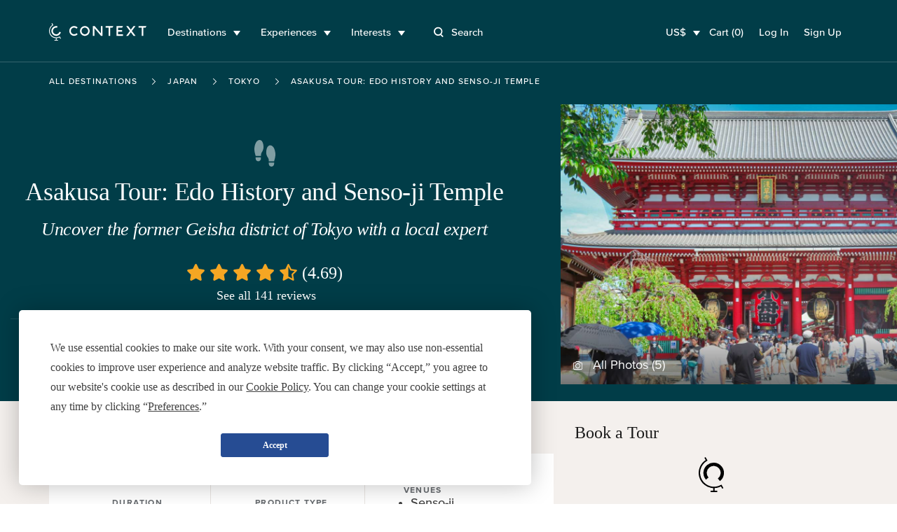

--- FILE ---
content_type: text/html; charset=utf-8
request_url: https://www.contexttravel.com/cities/tokyo/tours/from-play-to-pray-exploring-asakusa?ref=onceinalifetime
body_size: 31300
content:
<!DOCTYPE html>
<html lang='en' style='scroll-behavior: smooth;'>
<head>
<script data-termly-config>
window.TERMLY_CUSTOM_BLOCKING_MAP = {
  "maps.googleapis.com": "essential",
  "api.mapbox.com": "essential",
  "stripe.com": "essential"
}
</script>
<script src='https://app.termly.io/resource-blocker/eb3ebaf2-4634-482e-99a3-50b213f5be18?autoBlock=on' type='text/javascript'></script>
<link href='https://ka-f.fontawesome.com' rel='preconnect'>
<link href='https://cdn.contexttravel.com' rel='preconnect'>
<base href='/'>
<title>
Asakusa Tour | Geisha Tour in Tokyo

</title>
<link rel="canonical" itemprop="url" href="https://www.contexttravel.com/cities/tokyo/tours/from-play-to-pray-exploring-asakusa" />
<meta name="csrf-param" content="authenticity_token" />
<meta name="csrf-token" content="IxzVdc0Q8hyn_VCDQOmQpVHQxpopJAAwXBJE1nQM8CouvnzOf-5JcJ9g0v3Ufn5usqi1VqMJA16nkuhNOATg6w" />

<meta name="action-cable-url" content="wss://cable-www.contexttravel.com/cable" />

<meta content='Discover the evolution of a once sleepy fishing village turned Geisha District on our Asakusa Tour with a local historian in Tokyo. 
' name='description'>
<meta content='Asakusa Tour | Geisha Tour in Tokyo
' property='og:title'>
<meta content='website' property='og:type'>
<meta content='https://www.contexttravel.com/cities/tokyo/tours/from-play-to-pray-exploring-asakusa?display_currency=USD&amp;ref=onceinalifetime' property='og:url'>
<meta content='https://cdn.contexttravel.com/image/upload/c_fill,h_840,q_60/v1711619235/production/product_image/image__1711619235.jpg
' property='og:image'>
<meta content='Discover the evolution of a once sleepy fishing village turned Geisha District on our Asakusa Tour with a local historian in Tokyo. 
' property='og:description'>
<meta content='Asakusa Tour | Geisha Tour in Tokyo
' property='og:site_name'>
<meta content='summary_large_image' name='twitter:card'>
<meta content='@contexttravel' name='twitter:site'>
<meta content='Asakusa Tour | Geisha Tour in Tokyo
' name='twitter:title'>
<meta content='Discover the evolution of a once sleepy fishing village turned Geisha District on our Asakusa Tour with a local historian in Tokyo. 
' name='twitter:description'>
<meta content='@contexttravel' name='twitter:creator'>
<meta content='https://cdn.contexttravel.com/image/upload/c_fill,h_840,q_60/v1711619235/production/product_image/image__1711619235.jpg
' name='twitter:image:src'>

<meta content='width=device-width, maximum-scale=5.0, minimum-scale=1.0, initial-scale=1.0' name='viewport'>
<meta content='reload' name='turbolinks-visit-control'>
<link rel="apple-touch-icon" href="/apple-touch-icon.png?v=96725p35">
<link rel="icon" type="image/png" sizes="32x32" href="/favicon-32x32.png?v=96725p35">
<link rel="icon" type="image/png" sizes="16x16" href="/favicon-16x16.png?v=96725p35">
<link rel="manifest" href="/site.webmanifest?v=96725p35">
<link rel="mask-icon" href="/safari-pinned-tab.svg?v=96725p35" color="#1a1a1a">
<link rel="shortcut icon" href="/favicon.ico?v=96725p35">
<meta name="msapplication-TileColor" content="#00aba9">
<meta name="theme-color" content="#ffffff">

<meta name="env_google_ads_id" content="AW-967708776" />
<meta name="env_google_analytics_ga4_measurement_id" content="G-VVEK6K6VRX" />
<meta name="env_front_chat_id" content="89e5cc809cae9002e414e9c925fe2e11" />
<meta name="facebook_pixel_id" content="557856564879293" />
<meta name="hotjar_id" content="726531" />
<link rel="stylesheet" href="/assets/application-b94e5ce745653df2d3ec0725bf2b421b7275a0b5b76ec1edbc23b1dcf37c1cd6.css" media="all" />
<script async data-categories='essential' data_turbo_track='reload' src='/es-module-shims.js' type='text/plain'></script>
<script type="importmap" data-turbo-track="reload">{
  "imports": {
    "application": "/assets/application-eccad27e8105fff07dc1b3288cc20131fc2e094e403dc0f1555f98e28ce4af8a.js",
    "@hotwired/stimulus": "/assets/stimulus-e981c4ff6dac70f493f37097f78ae40f14f9b9932456aa169c042f2abd72a42b.js",
    "@hotwired/stimulus-loading": "/assets/stimulus-loading-39227295c8a6d71e10ca2a94dede18522ced047f6ccbf8788e926f8be14aff1b.js",
    "@hotwired/turbo-rails": "/assets/turbo-f2e0a2787ae28e8e8fb7022d48685805cdcec82a4f36b5db3211d4f0ef1d1f2d.js",
    "@rails/actioncable": "/assets/actioncable.esm-6564676266bceb209916beb23980c090dd3ee0503f95c53f51a0051e1b5feb63.js",
    "trix": "/assets/trix-2.0.4-fork-1.umd.min-891b0981d579017c93fcdba35a0684c527095a41f6eb1a771364c17396b4da1c.js",
    "@rails/request.js": "/assets/@rails--request.js-1b438df5efd4d61b106ea4d3031657a1ebc313adf9e558741f98bd069ec2d781.js",
    "slim-select": "/assets/slim-select-ba89a57cecf349d77084252cadbf7fb63f826cedaef4251019562651f806263f.js",
    "flatpickr": "/assets/flatpickr-e1cffc6b8a48d325fa72fa394c002be95ac7c6353e3025a04259dc606a8d6f0e.js",
    "moment": "/assets/moment-2d014dfdeaacacdd0f2b1d809b5a0ab548812ef056d96be3c691a771ba434b01.js",
    "sortablejs": "/assets/sortablejs-95a95da2ed466cb1915f7991c3494f0eeadaa14c6efa5b0521ea5c2cc7599abe.js",
    "country-state-picker": "/assets/country-state-picker-5babcbae0f7445abd89d2f7f6e0871c6d2f27e24601b490031ee5b0b3c1c928a.js",
    "stimulus-use": "/assets/stimulus-use-79ecc79043042c9fba6ad9e7bb72c484d6c2c57a45e68eb119688604320feb7c.js",
    "tippy.js": "/assets/tippy.js-8a47495f9eee0153706ee28add13c732a20ff4108325152ba82b06f74fc5d792.js",
    "@popperjs/core": "/assets/@popperjs--core--esm-a653c90a0820f35e41126ba9bfd2d1f3c8e3799de4aaf45a8fc7ada0f8178700.js",
    "stimulus-checkbox-select-all": "/assets/stimulus-checkbox-select-all-bb91c49283a8a08bfc849510e8266779fadbe90585d29ed2d5156a05c8464f2a.js",
    "stimulus-scroll-progress": "/assets/stimulus-scroll-progress-4a737c3d4c553b9756471472ff03844f47bba51b60bde829d6778d91c963870c.js",
    "@stimulus-components/timeago": "/assets/@stimulus-components--timeago-74cfc4c22925914a54ad0b539002ea18e986ef07b00a514f80ce192f93f36cfa.js",
    "date-fns": "/assets/date-fns-6f86ac7abb1722db44158dd191c17409c71a1a2ba6146844f9fc35174fbfaa3f.js",
    "@stimulus-components/character-counter": "/assets/@stimulus-components--character-counter-ac86f9d0b93661bdc01692bf4d1f93dbfdf3d279b21d3d0b87481d1730ede55b.js",
    "stimulus-places-autocomplete": "/assets/stimulus-places-autocomplete-614c025e7daa5fb00ead826ac81b80b1c7092d63b9a8d0a27a59add23fa5d9b7.js",
    "signature_pad": "/assets/signature_pad-c23aae79292f16322ec40af8fbdd45f21c327e5ed6c84624823943b97e17a9af.js",
    "toastify-js": "/assets/toastify-js-315c013f13d2ac8c25a0bdb27bbb3929f5373ba2cff9347947d31613f3ce53f8.js",
    "@vimeo/player": "/assets/@vimeo--player-969232665a0858953495280cc73f82168c86255d855cbd677ac4413b321b6354.js",
    "google-libphonenumber": "/assets/google-libphonenumber-c3dc7511b378761153f8388960e0d73f5d30ffb894332122db50539ad8d48e68.js",
    "ahoy": "/assets/ahoy-f2f3c806b4302430b74f108e75d354c63f62b6752b0e1776744f624e7bc1c35d.js",
    "controllers/accordion_button_controller": "/assets/controllers/accordion_button_controller-5d4945d39ce6d308a08c0314e6edad04b8322077fdc5c7e5b9755d81b7bbe9d1.js",
    "controllers/admin/docents/profile/bulk_edit_preferred_walks_controller": "/assets/controllers/admin/docents/profile/bulk_edit_preferred_walks_controller-cca5e6da71e5022edc35d6710806604c99a068d07655f86a72ded79fdd0d20aa.js",
    "controllers/admin/guide_inventories/bulk_edit_controller": "/assets/controllers/admin/guide_inventories/bulk_edit_controller-45278d7b63d656c05e10a313ad6c13a59af08cfbcabd84b2ba362fd6086ebab4.js",
    "controllers/admin/line_items/cancels_controller": "/assets/controllers/admin/line_items/cancels_controller-8390bcfea3f4eb7fa05e6c40cf04cab7a3ae73c1e1d2547383c37d7ec18372c0.js",
    "controllers/admin/schedwalks/assignment_tier_controller": "/assets/controllers/admin/schedwalks/assignment_tier_controller-d75fd8b8c0e39ae7b9fd795bb2a643f2a1bef12320d80983a94aa4b962bb07ca.js",
    "controllers/admin/schedwalks/assignments_controller": "/assets/controllers/admin/schedwalks/assignments_controller-dad6aed51a8d2b60d1fefe8feb648d30b732f411e4436f3a49c37ba8d7510fe0.js",
    "controllers/admin/schedwalks/reschedule_controller": "/assets/controllers/admin/schedwalks/reschedule_controller-8742472a403b4c2b521b4a822615ae9a8342a7615a3994edfbbd89209568ddc1.js",
    "controllers/admin/tasks/bulk_edit_controller": "/assets/controllers/admin/tasks/bulk_edit_controller-8a319263f41fd3687519812eba1b767ddaaabf846fc02daeff1bef3a0a1bddb1.js",
    "controllers/admin/tasks/description_controller": "/assets/controllers/admin/tasks/description_controller-2cc6e3f1610d9bcabcae4ca71a55e808c91f80a0e9eda7b6fbe7bd9c0c42d26c.js",
    "controllers/admin/tasks/edit_controller": "/assets/controllers/admin/tasks/edit_controller-6ccea5db27b0c7d98bb669f9f36a6dec47e023f490c22c6dcff1dfd4954b9d16.js",
    "controllers/admin/tasks/search_panel_controller": "/assets/controllers/admin/tasks/search_panel_controller-b2e843175761311c8df5068be3ef288bfc01ec9fddc93ca5d79b3f88da9d9c4b.js",
    "controllers/admin/venue_blocks/calendar_controller": "/assets/controllers/admin/venue_blocks/calendar_controller-4a73098472638e44408e10ceef180f20e4129c0e8e6285d707268332776b5989.js",
    "controllers/admin/venue_blocks/form_controller": "/assets/controllers/admin/venue_blocks/form_controller-e38b14ef72f07e26c29231ea28fe0555d0766c1bea22804f46186c9e86ce3dbc.js",
    "controllers/admin/venues/tour_tab_controller": "/assets/controllers/admin/venues/tour_tab_controller-ffb5bf6031cfe7caa9cb74cfe494d0bb6ab61030032e0817de26bcb78d172376.js",
    "controllers/admin/walk_scheds_block_dates/form_controller": "/assets/controllers/admin/walk_scheds_block_dates/form_controller-177c0d2c47d49096443d2e2ab75874e91fb04bf1ae26ad7f9c6e56d4ee919ba3.js",
    "controllers/application": "/assets/controllers/application-02c747f57043c83ba262d335f6c0a0a12080b3c59e0d7a800aec4dd7492b70cc.js",
    "controllers/application/reschedule_request_controller": "/assets/controllers/application/reschedule_request_controller-88d71e9448f4398c65993fa78de60d9091daaec7b56f14857dd00c5b6ef0e263.js",
    "controllers/assignment_acceptance_rate_controller": "/assets/controllers/assignment_acceptance_rate_controller-b4bc1c2dc50cec67e5c518acef2dad7dad5da7bb9bd18d6db92d1d66d3601322.js",
    "controllers/auto_focus_field_controller": "/assets/controllers/auto_focus_field_controller-0d9bb80a8b70f46282a5d1901bf4761dd7c9eceb7d38ea17d3342500b0009490.js",
    "controllers/auto_form_controller": "/assets/controllers/auto_form_controller-a4803a6f83ecdcef3a431d404f65221b9f06efec07b56076cc0a66ca754eb8bf.js",
    "controllers/availability_controller": "/assets/controllers/availability_controller-b0119496dc5a09bd4f00e67d1e6b8f89c392b143f5dea260ae8fc4dd84e1e8e2.js",
    "controllers/booker/inline_calendar_controller": "/assets/controllers/booker/inline_calendar_controller-168106478e0d9a305caee9724e31101fb2248d74ce6eabab06cd5e6940829b80.js",
    "controllers/booker/linked_product_selector_controller": "/assets/controllers/booker/linked_product_selector_controller-df5f41b9bb65f014c429acf359d132b9c63914e1bf0eff98e1a0433d87b5015d.js",
    "controllers/booker/pax_selector_controller": "/assets/controllers/booker/pax_selector_controller-6e186d25947280f8a6ea3990508ee33be38395b3d0e88c5f20105e6e4249b9c6.js",
    "controllers/booker/replace_item_controller": "/assets/controllers/booker/replace_item_controller-27af6d6da3186bceb30b1649e40ad403cbb2423fe1cbe098458736899fac94fc.js",
    "controllers/booker/search_controller": "/assets/controllers/booker/search_controller-84f2a4ded36d8b91a64cac15d076e7e0d26a87e23aea73c41d24af8ac773afed.js",
    "controllers/clear_form_controller": "/assets/controllers/clear_form_controller-3568299bbcc80f5f93c8c2136e0ecf3c1f11b153a366f701aeee0a5215bf0700.js",
    "controllers/clipboard_controller": "/assets/controllers/clipboard_controller-e2c0d066667cf429ec576454c4267a16676ea5b1a793c2f1464e96938f998b7f.js",
    "controllers/cloudinary_widget_controller": "/assets/controllers/cloudinary_widget_controller-41d5d86adb808e971d20cfa5a46416bbf8f9c42eacbdabc7127031e5b739f474.js",
    "controllers/components/accordion_controller": "/assets/controllers/components/accordion_controller-6d0d1718344c9beb0c29c5d9132728b56a795ef9093b7f46a0b8fd8c0e397423.js",
    "controllers/components/back_to_top_controller": "/assets/controllers/components/back_to_top_controller-3a2e58a85e845a05f6048e76713ff6b42539406dc93964dfeb3750496a7cd39e.js",
    "controllers/components/video_controller": "/assets/controllers/components/video_controller-38966cca6e13269cb20889812b86d19fa7e3a1cb97c2e1c3d0d406fe2c4439b7.js",
    "controllers/contact_form_controller": "/assets/controllers/contact_form_controller-95db5e4bef9b0a447a0bdee28730aca462c43cedaf62278d7c84399e953e62fe.js",
    "controllers/context/blog_post_controller": "/assets/controllers/context/blog_post_controller-5f7eb5c4b539724b82f570626c4ae213e0df6ebb07aaba894633f6bdd3c60a61.js",
    "controllers/cookies_controller": "/assets/controllers/cookies_controller-26d6eb3939672b1d0b1be5eb9c1828f48178cf3836ec4e80c901c9467f1f0675.js",
    "controllers/counter_controller": "/assets/controllers/counter_controller-094fb8fc7a98263746e10454ffbe9b5ddc7acd304d09439de19595501b10a052.js",
    "controllers/country_select_controller": "/assets/controllers/country_select_controller-cb155a73519ad007492ac61dc232ea1af570aef7ad6727e45455e65abc9bbe16.js",
    "controllers/custom_repeatable_block_controller": "/assets/controllers/custom_repeatable_block_controller-8a1f6d460526b580abb6a341d03274a15bc293171e612c6b2c17560ab1093775.js",
    "controllers/date_range_controller": "/assets/controllers/date_range_controller-4cf71b6fef589353528b894f6c395d0231babcaf8532557da8f8544051f8bb0f.js",
    "controllers/destination_search_controller": "/assets/controllers/destination_search_controller-a133d120b6f07f08e24c793f3faa997580b991c15a02f1fadb224640cc48dbf5.js",
    "controllers/dropdown_controller": "/assets/controllers/dropdown_controller-5076dfc9cd002ad4f5e7fee5cb47e532bcc85378c9635cb6f2ef8aeaee459dbb.js",
    "controllers/experiences/tabs_controller": "/assets/controllers/experiences/tabs_controller-e4236830272f8b6612faf0f8aea7ac62a2ea74801cf0fadcdae69b15fb3c084b.js",
    "controllers/expert/assignments_controller": "/assets/controllers/expert/assignments_controller-37b28a28194d1dff79f7e6600505e61cba052944a565985dfc2242ccbcf23cc4.js",
    "controllers/expert/badge_update_controller": "/assets/controllers/expert/badge_update_controller-f5f35f9bebeffd2a690ff1ba139c5b99a0662746ec97393babfb5b475bde1556.js",
    "controllers/extra_time_with_expert/proposal_controller": "/assets/controllers/extra_time_with_expert/proposal_controller-fcd10635a03d9dda2b7447ea03002b018f496da921b3421bcd585f45dddaa5eb.js",
    "controllers/filters_controller": "/assets/controllers/filters_controller-3afb84534da368c50ee1014b3f55db77085d044a0b648bbaa125ae2d8658d831.js",
    "controllers/fixed_element_controller": "/assets/controllers/fixed_element_controller-6d406d803be47456b71cb6964876cccbd3b8b36d54932ae6fa478cb4aa49accb.js",
    "controllers/flatpickr_controller": "/assets/controllers/flatpickr_controller-38d460679bb9f591792a1287eaa6d00734d3b0ac27381dfb9e834a193dfaca6d.js",
    "controllers/form-spinner_controller": "/assets/controllers/form-spinner_controller-d8ebad650de33a184ec97db560b11ba24e1c5cec2e2f0ee46bca7e0a8095f394.js",
    "controllers/form_validatable_controller": "/assets/controllers/form_validatable_controller-24c207a46aa34ca6e989fde977869c0365d7d0824bdf006826b028e5c6c6ba26.js",
    "controllers/front_controller": "/assets/controllers/front_controller-b064b1008de4b837da9eff50553aec4a3fec84affd42f03c7fbbd92b79def68c.js",
    "controllers/geo_location_controller": "/assets/controllers/geo_location_controller-8e0a81158e5f580a68fbf7277de197bc455157d344498ca4e132561addaec10b.js",
    "controllers/google_distance_matrix_controller": "/assets/controllers/google_distance_matrix_controller-a555c1376cfb45efa89ca173fb673b790f65bebe59a37efd5dc9850a8dab07b6.js",
    "controllers/hashchange_controller": "/assets/controllers/hashchange_controller-cdc2259df2ac30bf1a9464fd8c598e931906644db47b87a7a2a41c11061f18a4.js",
    "controllers": "/assets/controllers/index-59135d1b1cfd0d71441c311eb8434ea787abf41b108bb0893354131a3cca4035.js",
    "controllers/location_select_controller": "/assets/controllers/location_select_controller-90db92fe99d234b55a30df3d884c54d229abc929c43d8c8df48d8540e934927e.js",
    "controllers/map_controller": "/assets/controllers/map_controller-6a9cb9574af1947f23c1d27db6050db4df213784d11e877e56d632c0d63f66c3.js",
    "controllers/mixins/booker/calendar_base": "/assets/controllers/mixins/booker/calendar_base-e58c4ed612eb7e8781407e641458faf7efe4daa181c46e40ce8ec40dc850d874.js",
    "controllers/modal_controller": "/assets/controllers/modal_controller-4b5943b9434b201d558895dbbaa8dff917186ed3711c37bd3530e689189a1b45.js",
    "controllers/nested_attributes_controller": "/assets/controllers/nested_attributes_controller-c3a40559af219dad2c9a4a2348e65cb127518cecc149ac2e0368475765662bbc.js",
    "controllers/nested_form_controller": "/assets/controllers/nested_form_controller-6f35bba5b74b2bbc41a19e990d4184d0e81bba9d2d92861f8467170836b188ce.js",
    "controllers/page_controller": "/assets/controllers/page_controller-e8205e009457b14d34863ed22d680a8a173ac35b33484d1f05fd63661f1cef14.js",
    "controllers/pagination_controller": "/assets/controllers/pagination_controller-b7aff256528f43276c87cf31eda656b069b4eddbd6d541cd3000f5ed31b0abc3.js",
    "controllers/phonenumber_validation_controller": "/assets/controllers/phonenumber_validation_controller-fb62e96e1509c886950a95d4cfae870b0824f7c4f9842c54c1de0a264e6a0ac4.js",
    "controllers/places_autocomplete_controller": "/assets/controllers/places_autocomplete_controller-0f2dd2902393a4071024056a16bd3612d2e445d2c2e246a48a5370292c26ce5f.js",
    "controllers/range_datepicker_controller": "/assets/controllers/range_datepicker_controller-9b3e40441ae661dc2619d5303bb2c69dc73af316454aba8d8d6d5d60f0ae58e0.js",
    "controllers/rescue_missing_frame_controller": "/assets/controllers/rescue_missing_frame_controller-5f21d6ce22b74f9f9d7b3bcbade106d295381dfc2c5a003f6ce3a31b559e11da.js",
    "controllers/save_animation_controller": "/assets/controllers/save_animation_controller-f84a9f281406f2803ae29a75a981003fb44a9bc96a9a1d909ede0234b58cfee7.js",
    "controllers/scroll_to_controller": "/assets/controllers/scroll_to_controller-789023e92490daa5abc84ed46c88bbac2731ea7cd2aa720ceb3ba1f977d0e28a.js",
    "controllers/search_select_controller": "/assets/controllers/search_select_controller-8ec08a91d29a3d12d14a50d4992a956831adcba3b7bfd27006bde373f1fdd07e.js",
    "controllers/slim_select_controller": "/assets/controllers/slim_select_controller-370904e61f392ad550686778e57c1a1edf57afd0c371979c4e49c0fc46a3261d.js",
    "controllers/sortable_controller": "/assets/controllers/sortable_controller-00e33d762ea95f7c0671170b417a03ab273ee8e835b713f55baa2bc8aa448dd2.js",
    "controllers/switcher_controller": "/assets/controllers/switcher_controller-cf16d55a4fdb9e0948aa98503671a74a13c57ed3c747ee602070c360b90b38cf.js",
    "controllers/tiktok_controller": "/assets/controllers/tiktok_controller-ec277ec4df1d19e9fbd04d44e039b488ae30e80265c19b79e5adea7b61d04f2e.js",
    "controllers/toast_controller": "/assets/controllers/toast_controller-ff3e26658cedd9bac94eff46597055cecbb13693fff385a3daad32fe5ef56936.js",
    "controllers/toastify_controller": "/assets/controllers/toastify_controller-54551d1c0559eb76f0929fadbd76cb2dc270644f0494e64d17cd92c2191f235a.js",
    "controllers/toggler_controller": "/assets/controllers/toggler_controller-f46f67cb193c256879678a43e3eb4730acea2696e5f7c1b457cdaddb900e2ce4.js",
    "controllers/tooltip_controller": "/assets/controllers/tooltip_controller-ff38cb7a9de969558d2ec72f6abf7ca0066d613c8134b8546c00f6415a76b3bc.js",
    "controllers/trip_advisor_controller": "/assets/controllers/trip_advisor_controller-94775192174b149aeb07b38ba08f0ad617d0002215c152363b21015fa3106c81.js",
    "controllers/trix_controller": "/assets/controllers/trix_controller-16cf8c09a17f2a6989fcaa50fad12ed9e16b666540f46ee831c4ead643999db7.js",
    "controllers/turbo_frame_loader_controller": "/assets/controllers/turbo_frame_loader_controller-10d18582dec95a9f2194b87b8cb30e1c34ba4896bdc1e3dde8428a380cd15051.js",
    "controllers/turbo_native/permissions_controller": "/assets/controllers/turbo_native/permissions_controller-d7f52db80b501d0be048476863f2a0fe651b4c89899391245c9845c9b7192eed.js",
    "controllers/turbo_native/settings_controller": "/assets/controllers/turbo_native/settings_controller-3ab5389fef45dbc7daebf463e42493be0fcc6fd330ef6aeaa38d62547a6c93dd.js",
    "controllers/turbo_native/sign_out_controller": "/assets/controllers/turbo_native/sign_out_controller-2291949c3854cd701ceec3699769fb6d4881c2109fdf3ba27eb3a884c7827f7f.js",
    "controllers/turbo_stream_controller": "/assets/controllers/turbo_stream_controller-b7c1dec8d39daaad3e603125d499f74844fb446a02bf9aff7aea7d609b12afea.js",
    "controllers/vimeo_controller": "/assets/controllers/vimeo_controller-e6319cea349b8af647d7c07a84dee1739d041943479418d2e25a19efb10f378d.js",
    "common/utils/debounce": "/assets/common/utils/debounce-33d80641d608b460ae50d7da836a925e70742dd12145b40700fd324d3289f3f6.js",
    "common/utils/text-helpers": "/assets/common/utils/text-helpers-97fab4d88eebf49323b8fd890fd789b6bceaf60175368aac3d6e60c61588359c.js",
    "common/utils/useragent": "/assets/common/utils/useragent-6b201bb3d4c3889f01bc58e7cbbc23c898f781e3a7b4972eb5b20826c0d93b3e.js",
    "common/turbo_native/bridge": "/assets/common/turbo_native/bridge-235784339b6b65ba60d23cdf553d29726fbe7ec88a17a73e6f0015ffeea42212.js",
    "channels/consumer": "/assets/channels/consumer-da959cc6b798c852c626e9654ac3901f7f0da2b714bf8e61689e24ed43faafad.js",
    "channels/expert_channel": "/assets/channels/expert_channel-cfb9b5b4fdeabb3d35df2aa7bbc82d3a1719877ecdf84f6a8de4f8596742c5e1.js",
    "channels": "/assets/channels/index-706a1387331c85e87b2f3513b8b2cf232f9e69e9b454d212f85724bdaa81a8cb.js",
    "turbo_stream_actions": "/assets/turbo_stream_actions/index-50a6ff0fbfb4a03e6cb31cde505144d0982acb17d84f8b830535aa5322d8ba1d.js",
    "turbo_stream_actions/redirect_to": "/assets/turbo_stream_actions/redirect_to-f05ad6549a741650a03aab78b832f526fed412f4e03d343264dd4e29db6326fd.js",
    "turbo_stream_actions/turbo_frame_reload": "/assets/turbo_stream_actions/turbo_frame_reload-fd9b5be5aa8c27147532a3d7991ce78c575987e5131341a2b9cc635a6a11711a.js"
  }
}</script>
<link rel="modulepreload" href="/assets/application-eccad27e8105fff07dc1b3288cc20131fc2e094e403dc0f1555f98e28ce4af8a.js">
<link rel="modulepreload" href="/assets/stimulus-e981c4ff6dac70f493f37097f78ae40f14f9b9932456aa169c042f2abd72a42b.js">
<link rel="modulepreload" href="/assets/stimulus-loading-39227295c8a6d71e10ca2a94dede18522ced047f6ccbf8788e926f8be14aff1b.js">
<link rel="modulepreload" href="/assets/turbo-f2e0a2787ae28e8e8fb7022d48685805cdcec82a4f36b5db3211d4f0ef1d1f2d.js">
<link rel="modulepreload" href="/assets/actioncable.esm-6564676266bceb209916beb23980c090dd3ee0503f95c53f51a0051e1b5feb63.js">
<link rel="modulepreload" href="/assets/trix-2.0.4-fork-1.umd.min-891b0981d579017c93fcdba35a0684c527095a41f6eb1a771364c17396b4da1c.js">
<link rel="modulepreload" href="/assets/@rails--request.js-1b438df5efd4d61b106ea4d3031657a1ebc313adf9e558741f98bd069ec2d781.js">
<link rel="modulepreload" href="/assets/slim-select-ba89a57cecf349d77084252cadbf7fb63f826cedaef4251019562651f806263f.js">
<link rel="modulepreload" href="/assets/flatpickr-e1cffc6b8a48d325fa72fa394c002be95ac7c6353e3025a04259dc606a8d6f0e.js">
<link rel="modulepreload" href="/assets/moment-2d014dfdeaacacdd0f2b1d809b5a0ab548812ef056d96be3c691a771ba434b01.js">
<link rel="modulepreload" href="/assets/sortablejs-95a95da2ed466cb1915f7991c3494f0eeadaa14c6efa5b0521ea5c2cc7599abe.js">
<link rel="modulepreload" href="/assets/country-state-picker-5babcbae0f7445abd89d2f7f6e0871c6d2f27e24601b490031ee5b0b3c1c928a.js">
<link rel="modulepreload" href="/assets/stimulus-use-79ecc79043042c9fba6ad9e7bb72c484d6c2c57a45e68eb119688604320feb7c.js">
<link rel="modulepreload" href="/assets/tippy.js-8a47495f9eee0153706ee28add13c732a20ff4108325152ba82b06f74fc5d792.js">
<link rel="modulepreload" href="/assets/@popperjs--core--esm-a653c90a0820f35e41126ba9bfd2d1f3c8e3799de4aaf45a8fc7ada0f8178700.js">
<link rel="modulepreload" href="/assets/stimulus-checkbox-select-all-bb91c49283a8a08bfc849510e8266779fadbe90585d29ed2d5156a05c8464f2a.js">
<link rel="modulepreload" href="/assets/stimulus-scroll-progress-4a737c3d4c553b9756471472ff03844f47bba51b60bde829d6778d91c963870c.js">
<link rel="modulepreload" href="/assets/@stimulus-components--timeago-74cfc4c22925914a54ad0b539002ea18e986ef07b00a514f80ce192f93f36cfa.js">
<link rel="modulepreload" href="/assets/date-fns-6f86ac7abb1722db44158dd191c17409c71a1a2ba6146844f9fc35174fbfaa3f.js">
<link rel="modulepreload" href="/assets/@stimulus-components--character-counter-ac86f9d0b93661bdc01692bf4d1f93dbfdf3d279b21d3d0b87481d1730ede55b.js">
<link rel="modulepreload" href="/assets/stimulus-places-autocomplete-614c025e7daa5fb00ead826ac81b80b1c7092d63b9a8d0a27a59add23fa5d9b7.js">
<link rel="modulepreload" href="/assets/signature_pad-c23aae79292f16322ec40af8fbdd45f21c327e5ed6c84624823943b97e17a9af.js">
<link rel="modulepreload" href="/assets/toastify-js-315c013f13d2ac8c25a0bdb27bbb3929f5373ba2cff9347947d31613f3ce53f8.js">
<link rel="modulepreload" href="/assets/@vimeo--player-969232665a0858953495280cc73f82168c86255d855cbd677ac4413b321b6354.js">
<link rel="modulepreload" href="/assets/google-libphonenumber-c3dc7511b378761153f8388960e0d73f5d30ffb894332122db50539ad8d48e68.js">
<link rel="modulepreload" href="/assets/ahoy-f2f3c806b4302430b74f108e75d354c63f62b6752b0e1776744f624e7bc1c35d.js">
<link rel="modulepreload" href="/assets/controllers/accordion_button_controller-5d4945d39ce6d308a08c0314e6edad04b8322077fdc5c7e5b9755d81b7bbe9d1.js">
<link rel="modulepreload" href="/assets/controllers/admin/docents/profile/bulk_edit_preferred_walks_controller-cca5e6da71e5022edc35d6710806604c99a068d07655f86a72ded79fdd0d20aa.js">
<link rel="modulepreload" href="/assets/controllers/admin/guide_inventories/bulk_edit_controller-45278d7b63d656c05e10a313ad6c13a59af08cfbcabd84b2ba362fd6086ebab4.js">
<link rel="modulepreload" href="/assets/controllers/admin/line_items/cancels_controller-8390bcfea3f4eb7fa05e6c40cf04cab7a3ae73c1e1d2547383c37d7ec18372c0.js">
<link rel="modulepreload" href="/assets/controllers/admin/schedwalks/assignment_tier_controller-d75fd8b8c0e39ae7b9fd795bb2a643f2a1bef12320d80983a94aa4b962bb07ca.js">
<link rel="modulepreload" href="/assets/controllers/admin/schedwalks/assignments_controller-dad6aed51a8d2b60d1fefe8feb648d30b732f411e4436f3a49c37ba8d7510fe0.js">
<link rel="modulepreload" href="/assets/controllers/admin/schedwalks/reschedule_controller-8742472a403b4c2b521b4a822615ae9a8342a7615a3994edfbbd89209568ddc1.js">
<link rel="modulepreload" href="/assets/controllers/admin/tasks/bulk_edit_controller-8a319263f41fd3687519812eba1b767ddaaabf846fc02daeff1bef3a0a1bddb1.js">
<link rel="modulepreload" href="/assets/controllers/admin/tasks/description_controller-2cc6e3f1610d9bcabcae4ca71a55e808c91f80a0e9eda7b6fbe7bd9c0c42d26c.js">
<link rel="modulepreload" href="/assets/controllers/admin/tasks/edit_controller-6ccea5db27b0c7d98bb669f9f36a6dec47e023f490c22c6dcff1dfd4954b9d16.js">
<link rel="modulepreload" href="/assets/controllers/admin/tasks/search_panel_controller-b2e843175761311c8df5068be3ef288bfc01ec9fddc93ca5d79b3f88da9d9c4b.js">
<link rel="modulepreload" href="/assets/controllers/admin/venue_blocks/calendar_controller-4a73098472638e44408e10ceef180f20e4129c0e8e6285d707268332776b5989.js">
<link rel="modulepreload" href="/assets/controllers/admin/venue_blocks/form_controller-e38b14ef72f07e26c29231ea28fe0555d0766c1bea22804f46186c9e86ce3dbc.js">
<link rel="modulepreload" href="/assets/controllers/admin/venues/tour_tab_controller-ffb5bf6031cfe7caa9cb74cfe494d0bb6ab61030032e0817de26bcb78d172376.js">
<link rel="modulepreload" href="/assets/controllers/admin/walk_scheds_block_dates/form_controller-177c0d2c47d49096443d2e2ab75874e91fb04bf1ae26ad7f9c6e56d4ee919ba3.js">
<link rel="modulepreload" href="/assets/controllers/application-02c747f57043c83ba262d335f6c0a0a12080b3c59e0d7a800aec4dd7492b70cc.js">
<link rel="modulepreload" href="/assets/controllers/application/reschedule_request_controller-88d71e9448f4398c65993fa78de60d9091daaec7b56f14857dd00c5b6ef0e263.js">
<link rel="modulepreload" href="/assets/controllers/assignment_acceptance_rate_controller-b4bc1c2dc50cec67e5c518acef2dad7dad5da7bb9bd18d6db92d1d66d3601322.js">
<link rel="modulepreload" href="/assets/controllers/auto_focus_field_controller-0d9bb80a8b70f46282a5d1901bf4761dd7c9eceb7d38ea17d3342500b0009490.js">
<link rel="modulepreload" href="/assets/controllers/auto_form_controller-a4803a6f83ecdcef3a431d404f65221b9f06efec07b56076cc0a66ca754eb8bf.js">
<link rel="modulepreload" href="/assets/controllers/availability_controller-b0119496dc5a09bd4f00e67d1e6b8f89c392b143f5dea260ae8fc4dd84e1e8e2.js">
<link rel="modulepreload" href="/assets/controllers/booker/inline_calendar_controller-168106478e0d9a305caee9724e31101fb2248d74ce6eabab06cd5e6940829b80.js">
<link rel="modulepreload" href="/assets/controllers/booker/linked_product_selector_controller-df5f41b9bb65f014c429acf359d132b9c63914e1bf0eff98e1a0433d87b5015d.js">
<link rel="modulepreload" href="/assets/controllers/booker/pax_selector_controller-6e186d25947280f8a6ea3990508ee33be38395b3d0e88c5f20105e6e4249b9c6.js">
<link rel="modulepreload" href="/assets/controllers/booker/replace_item_controller-27af6d6da3186bceb30b1649e40ad403cbb2423fe1cbe098458736899fac94fc.js">
<link rel="modulepreload" href="/assets/controllers/booker/search_controller-84f2a4ded36d8b91a64cac15d076e7e0d26a87e23aea73c41d24af8ac773afed.js">
<link rel="modulepreload" href="/assets/controllers/clear_form_controller-3568299bbcc80f5f93c8c2136e0ecf3c1f11b153a366f701aeee0a5215bf0700.js">
<link rel="modulepreload" href="/assets/controllers/clipboard_controller-e2c0d066667cf429ec576454c4267a16676ea5b1a793c2f1464e96938f998b7f.js">
<link rel="modulepreload" href="/assets/controllers/cloudinary_widget_controller-41d5d86adb808e971d20cfa5a46416bbf8f9c42eacbdabc7127031e5b739f474.js">
<link rel="modulepreload" href="/assets/controllers/components/accordion_controller-6d0d1718344c9beb0c29c5d9132728b56a795ef9093b7f46a0b8fd8c0e397423.js">
<link rel="modulepreload" href="/assets/controllers/components/back_to_top_controller-3a2e58a85e845a05f6048e76713ff6b42539406dc93964dfeb3750496a7cd39e.js">
<link rel="modulepreload" href="/assets/controllers/components/video_controller-38966cca6e13269cb20889812b86d19fa7e3a1cb97c2e1c3d0d406fe2c4439b7.js">
<link rel="modulepreload" href="/assets/controllers/contact_form_controller-95db5e4bef9b0a447a0bdee28730aca462c43cedaf62278d7c84399e953e62fe.js">
<link rel="modulepreload" href="/assets/controllers/context/blog_post_controller-5f7eb5c4b539724b82f570626c4ae213e0df6ebb07aaba894633f6bdd3c60a61.js">
<link rel="modulepreload" href="/assets/controllers/cookies_controller-26d6eb3939672b1d0b1be5eb9c1828f48178cf3836ec4e80c901c9467f1f0675.js">
<link rel="modulepreload" href="/assets/controllers/counter_controller-094fb8fc7a98263746e10454ffbe9b5ddc7acd304d09439de19595501b10a052.js">
<link rel="modulepreload" href="/assets/controllers/country_select_controller-cb155a73519ad007492ac61dc232ea1af570aef7ad6727e45455e65abc9bbe16.js">
<link rel="modulepreload" href="/assets/controllers/custom_repeatable_block_controller-8a1f6d460526b580abb6a341d03274a15bc293171e612c6b2c17560ab1093775.js">
<link rel="modulepreload" href="/assets/controllers/date_range_controller-4cf71b6fef589353528b894f6c395d0231babcaf8532557da8f8544051f8bb0f.js">
<link rel="modulepreload" href="/assets/controllers/destination_search_controller-a133d120b6f07f08e24c793f3faa997580b991c15a02f1fadb224640cc48dbf5.js">
<link rel="modulepreload" href="/assets/controllers/dropdown_controller-5076dfc9cd002ad4f5e7fee5cb47e532bcc85378c9635cb6f2ef8aeaee459dbb.js">
<link rel="modulepreload" href="/assets/controllers/experiences/tabs_controller-e4236830272f8b6612faf0f8aea7ac62a2ea74801cf0fadcdae69b15fb3c084b.js">
<link rel="modulepreload" href="/assets/controllers/expert/assignments_controller-37b28a28194d1dff79f7e6600505e61cba052944a565985dfc2242ccbcf23cc4.js">
<link rel="modulepreload" href="/assets/controllers/expert/badge_update_controller-f5f35f9bebeffd2a690ff1ba139c5b99a0662746ec97393babfb5b475bde1556.js">
<link rel="modulepreload" href="/assets/controllers/extra_time_with_expert/proposal_controller-fcd10635a03d9dda2b7447ea03002b018f496da921b3421bcd585f45dddaa5eb.js">
<link rel="modulepreload" href="/assets/controllers/filters_controller-3afb84534da368c50ee1014b3f55db77085d044a0b648bbaa125ae2d8658d831.js">
<link rel="modulepreload" href="/assets/controllers/fixed_element_controller-6d406d803be47456b71cb6964876cccbd3b8b36d54932ae6fa478cb4aa49accb.js">
<link rel="modulepreload" href="/assets/controllers/flatpickr_controller-38d460679bb9f591792a1287eaa6d00734d3b0ac27381dfb9e834a193dfaca6d.js">
<link rel="modulepreload" href="/assets/controllers/form-spinner_controller-d8ebad650de33a184ec97db560b11ba24e1c5cec2e2f0ee46bca7e0a8095f394.js">
<link rel="modulepreload" href="/assets/controllers/form_validatable_controller-24c207a46aa34ca6e989fde977869c0365d7d0824bdf006826b028e5c6c6ba26.js">
<link rel="modulepreload" href="/assets/controllers/front_controller-b064b1008de4b837da9eff50553aec4a3fec84affd42f03c7fbbd92b79def68c.js">
<link rel="modulepreload" href="/assets/controllers/geo_location_controller-8e0a81158e5f580a68fbf7277de197bc455157d344498ca4e132561addaec10b.js">
<link rel="modulepreload" href="/assets/controllers/google_distance_matrix_controller-a555c1376cfb45efa89ca173fb673b790f65bebe59a37efd5dc9850a8dab07b6.js">
<link rel="modulepreload" href="/assets/controllers/hashchange_controller-cdc2259df2ac30bf1a9464fd8c598e931906644db47b87a7a2a41c11061f18a4.js">
<link rel="modulepreload" href="/assets/controllers/index-59135d1b1cfd0d71441c311eb8434ea787abf41b108bb0893354131a3cca4035.js">
<link rel="modulepreload" href="/assets/controllers/location_select_controller-90db92fe99d234b55a30df3d884c54d229abc929c43d8c8df48d8540e934927e.js">
<link rel="modulepreload" href="/assets/controllers/map_controller-6a9cb9574af1947f23c1d27db6050db4df213784d11e877e56d632c0d63f66c3.js">
<link rel="modulepreload" href="/assets/controllers/mixins/booker/calendar_base-e58c4ed612eb7e8781407e641458faf7efe4daa181c46e40ce8ec40dc850d874.js">
<link rel="modulepreload" href="/assets/controllers/modal_controller-4b5943b9434b201d558895dbbaa8dff917186ed3711c37bd3530e689189a1b45.js">
<link rel="modulepreload" href="/assets/controllers/nested_attributes_controller-c3a40559af219dad2c9a4a2348e65cb127518cecc149ac2e0368475765662bbc.js">
<link rel="modulepreload" href="/assets/controllers/nested_form_controller-6f35bba5b74b2bbc41a19e990d4184d0e81bba9d2d92861f8467170836b188ce.js">
<link rel="modulepreload" href="/assets/controllers/page_controller-e8205e009457b14d34863ed22d680a8a173ac35b33484d1f05fd63661f1cef14.js">
<link rel="modulepreload" href="/assets/controllers/pagination_controller-b7aff256528f43276c87cf31eda656b069b4eddbd6d541cd3000f5ed31b0abc3.js">
<link rel="modulepreload" href="/assets/controllers/phonenumber_validation_controller-fb62e96e1509c886950a95d4cfae870b0824f7c4f9842c54c1de0a264e6a0ac4.js">
<link rel="modulepreload" href="/assets/controllers/places_autocomplete_controller-0f2dd2902393a4071024056a16bd3612d2e445d2c2e246a48a5370292c26ce5f.js">
<link rel="modulepreload" href="/assets/controllers/range_datepicker_controller-9b3e40441ae661dc2619d5303bb2c69dc73af316454aba8d8d6d5d60f0ae58e0.js">
<link rel="modulepreload" href="/assets/controllers/rescue_missing_frame_controller-5f21d6ce22b74f9f9d7b3bcbade106d295381dfc2c5a003f6ce3a31b559e11da.js">
<link rel="modulepreload" href="/assets/controllers/save_animation_controller-f84a9f281406f2803ae29a75a981003fb44a9bc96a9a1d909ede0234b58cfee7.js">
<link rel="modulepreload" href="/assets/controllers/scroll_to_controller-789023e92490daa5abc84ed46c88bbac2731ea7cd2aa720ceb3ba1f977d0e28a.js">
<link rel="modulepreload" href="/assets/controllers/search_select_controller-8ec08a91d29a3d12d14a50d4992a956831adcba3b7bfd27006bde373f1fdd07e.js">
<link rel="modulepreload" href="/assets/controllers/slim_select_controller-370904e61f392ad550686778e57c1a1edf57afd0c371979c4e49c0fc46a3261d.js">
<link rel="modulepreload" href="/assets/controllers/sortable_controller-00e33d762ea95f7c0671170b417a03ab273ee8e835b713f55baa2bc8aa448dd2.js">
<link rel="modulepreload" href="/assets/controllers/switcher_controller-cf16d55a4fdb9e0948aa98503671a74a13c57ed3c747ee602070c360b90b38cf.js">
<link rel="modulepreload" href="/assets/controllers/tiktok_controller-ec277ec4df1d19e9fbd04d44e039b488ae30e80265c19b79e5adea7b61d04f2e.js">
<link rel="modulepreload" href="/assets/controllers/toast_controller-ff3e26658cedd9bac94eff46597055cecbb13693fff385a3daad32fe5ef56936.js">
<link rel="modulepreload" href="/assets/controllers/toastify_controller-54551d1c0559eb76f0929fadbd76cb2dc270644f0494e64d17cd92c2191f235a.js">
<link rel="modulepreload" href="/assets/controllers/toggler_controller-f46f67cb193c256879678a43e3eb4730acea2696e5f7c1b457cdaddb900e2ce4.js">
<link rel="modulepreload" href="/assets/controllers/tooltip_controller-ff38cb7a9de969558d2ec72f6abf7ca0066d613c8134b8546c00f6415a76b3bc.js">
<link rel="modulepreload" href="/assets/controllers/trip_advisor_controller-94775192174b149aeb07b38ba08f0ad617d0002215c152363b21015fa3106c81.js">
<link rel="modulepreload" href="/assets/controllers/trix_controller-16cf8c09a17f2a6989fcaa50fad12ed9e16b666540f46ee831c4ead643999db7.js">
<link rel="modulepreload" href="/assets/controllers/turbo_frame_loader_controller-10d18582dec95a9f2194b87b8cb30e1c34ba4896bdc1e3dde8428a380cd15051.js">
<link rel="modulepreload" href="/assets/controllers/turbo_native/permissions_controller-d7f52db80b501d0be048476863f2a0fe651b4c89899391245c9845c9b7192eed.js">
<link rel="modulepreload" href="/assets/controllers/turbo_native/settings_controller-3ab5389fef45dbc7daebf463e42493be0fcc6fd330ef6aeaa38d62547a6c93dd.js">
<link rel="modulepreload" href="/assets/controllers/turbo_native/sign_out_controller-2291949c3854cd701ceec3699769fb6d4881c2109fdf3ba27eb3a884c7827f7f.js">
<link rel="modulepreload" href="/assets/controllers/turbo_stream_controller-b7c1dec8d39daaad3e603125d499f74844fb446a02bf9aff7aea7d609b12afea.js">
<link rel="modulepreload" href="/assets/controllers/vimeo_controller-e6319cea349b8af647d7c07a84dee1739d041943479418d2e25a19efb10f378d.js">
<link rel="modulepreload" href="/assets/common/utils/debounce-33d80641d608b460ae50d7da836a925e70742dd12145b40700fd324d3289f3f6.js">
<link rel="modulepreload" href="/assets/common/utils/text-helpers-97fab4d88eebf49323b8fd890fd789b6bceaf60175368aac3d6e60c61588359c.js">
<link rel="modulepreload" href="/assets/common/utils/useragent-6b201bb3d4c3889f01bc58e7cbbc23c898f781e3a7b4972eb5b20826c0d93b3e.js">
<link rel="modulepreload" href="/assets/common/turbo_native/bridge-235784339b6b65ba60d23cdf553d29726fbe7ec88a17a73e6f0015ffeea42212.js">
<link rel="modulepreload" href="/assets/channels/consumer-da959cc6b798c852c626e9654ac3901f7f0da2b714bf8e61689e24ed43faafad.js">
<link rel="modulepreload" href="/assets/channels/expert_channel-cfb9b5b4fdeabb3d35df2aa7bbc82d3a1719877ecdf84f6a8de4f8596742c5e1.js">
<link rel="modulepreload" href="/assets/channels/index-706a1387331c85e87b2f3513b8b2cf232f9e69e9b454d212f85724bdaa81a8cb.js">
<link rel="modulepreload" href="/assets/turbo_stream_actions/index-50a6ff0fbfb4a03e6cb31cde505144d0982acb17d84f8b830535aa5322d8ba1d.js">
<link rel="modulepreload" href="/assets/turbo_stream_actions/redirect_to-f05ad6549a741650a03aab78b832f526fed412f4e03d343264dd4e29db6326fd.js">
<link rel="modulepreload" href="/assets/turbo_stream_actions/turbo_frame_reload-fd9b5be5aa8c27147532a3d7991ce78c575987e5131341a2b9cc635a6a11711a.js">
<script type="module">import "application"</script>
<script>
  document.addEventListener("DOMContentLoaded", () => {
    if (window.ahoy) {
      ahoy.configure({ cookies: false, useBeacon: false, cookieDomain: window.location.hostname })
  
      document.addEventListener("turbo:load", () => {
        ahoy.trackView()
      })
    }
  })
</script>
<script async charset='utf-8' src='//sleeknotecustomerscripts.sleeknote.com/61266.js' type='text/javascript'></script>
<noscript>
<img height='1' src='https://www.facebook.com/tr?id=557856564879293&amp;ev=PageView&amp;noscript=1' style='display:none' width='1'>
</noscript>
<script async='' src='https://www.googletagmanager.com/gtag/js?id=G-VVEK6K6VRX'></script>
<script>
  (function(w, d, t, r, u) {
    var f, n, i;
    w[u] = w[u] || [];
  
    f = function() {
      var o = {
        ti: "187211961",
        enableAutoSpaTracking: true
      };
      o.q = w[u];
      w[u] = new UET(o);
      w[u].push("pageLoad");
    };
  
    n = d.createElement(t);
    n.src = r;
    n.async = 1;
    n.onload = n.onreadystatechange = function() {
      var s = this.readyState;
      if (!s || s === "loaded" || s === "complete") {
        f();
        n.onload = n.onreadystatechange = null;
      }
    };
  
    i = d.getElementsByTagName(t)[0];
    i.parentNode.insertBefore(n, i);
  })(window, document, "script", "//bat.bing.com/bat.js", "uetq");
</script>
<script>
  if (!window.ttq) {
    !function (w, d, t) {
      w.TiktokAnalyticsObject=t;var ttq=w[t]=w[t]||[];ttq.methods=["page","track","identify","instances","debug","on","off","once","ready","alias","group","enableCookie","disableCookie","holdConsent","revokeConsent","grantConsent"],ttq.setAndDefer=function(t,e){t[e]=function(){t.push([e].concat(Array.prototype.slice.call(arguments,0)))}};for(var i=0;i<ttq.methods.length;i++)ttq.setAndDefer(ttq,ttq.methods[i]);ttq.instance=function(t){for(var e=ttq._i[t]||[],n=0;n<ttq.methods.length;n++)ttq.setAndDefer(e,ttq.methods[n]);return e},ttq.load=function(e,n){var r="https://analytics.tiktok.com/i18n/pixel/events.js",o=n&&n.partner;ttq._i=ttq._i||{},ttq._i[e]=[],ttq._i[e]._u=r,ttq._t=ttq._t||{},ttq._t[e]=+new Date,ttq._o=ttq._o||{},ttq._o[e]=n||{};n=document.createElement("script");n.type="text/javascript",n.async=!0,n.src=r+"?sdkid="+e+"&lib="+t;e=document.getElementsByTagName("script")[0];e.parentNode.insertBefore(n,e)};
  
      ttq.load('D2EG5C3C77U9B02LT99G');
      ttq.page();
    }(window, document, 'ttq');
  }
</script>
<script async id='hs-script-loader' src='//js.hs-scripts.com/21153378.js' type='text/javascript'></script>
<script>
  (function(){"use strict";var e=null,b="4.0.0",
  n="37976",
  additional="term=value",
  t,r,i;try{t=top.document.referer!==""?encodeURIComponent(top.document.referrer.substring(0,2048)):""}catch(o){t=document.referrer!==null?document.referrer.toString().substring(0,2048):""}try{r=window&&window.top&&document.location&&window.top.location===document.location?document.location:window&&window.top&&window.top.location&&""!==window.top.location?window.top.location:document.location}catch(u){r=document.location}try{i=parent.location.href!==""?encodeURIComponent(parent.location.href.toString().substring(0,2048)):""}catch(a){try{i=r!==null?encodeURIComponent(r.toString().substring(0,2048)):""}catch(f){i=""}}var l,c=document.createElement("script"),h=null,p=document.getElementsByTagName("script"),d=Number(p.length)-1,v=document.getElementsByTagName("script")[d];if(typeof l==="undefined"){l=Math.floor(Math.random()*1e17)}h="dx.mountain.com/spx?"+"dxver="+b+"&shaid="+n+"&tdr="+t+"&plh="+i+"&cb="+l+additional;c.type="text/javascript";c.src=("https:"===document.location.protocol?"https://":"http://")+h;v.parentNode.insertBefore(c,v)})()
</script>
<script>
  var product = {"item_id":1829,"item_name":"Asakusa Tour: Edo History and Senso-ji Temple","item_brand":"Context Travel","item_category":"Tour","item_category2":"2.0 hours","item_category3":["History","Private Tours by Leading Experts","3 Days in Tokyo"],"item_category4":"Tokyo","item_category5":"Japan"};
  gtag('event', 'view_item', product);
</script>

<script src="/assets/application_l-0cf97b6860a4fd4c8d88e8031e054a7ae7f8a12ad68aa8b6b4fc384e4b3f04ea.js" defer="defer"></script>
<script async='' data-categories='essential' defer='' src='https://maps.googleapis.com/maps/api/js?key=AIzaSyCTuDGwmTJqhkiQFQ4qVQVuElxMmyYUUsY&amp;libraries=places&amp;callback=initAutocomplete' type='text/plain'></script>
<script crossorigin='anonymous' src='https://kit.fontawesome.com/104c2f22aa.js'></script>
</head>

<body data-controller='tiktok' data-cookie-ref-code data-ga-page-category='Tour Page' data-ga-page-error='' data-session-support data-session-url='/session_info'>
<div id='toast'></div>
<script>
  fbq('track', 'ViewContent', {
    content_type: 'product',
    content_ids: [1829]
  });
</script>

<nav class='ct-nav--mobile' data-ct-nav-mobile>
<div class='ct-nav--mobile__backdrop' data-ct-nav-mobile-backdrop></div>
<div class='ct-nav--mobile__header'>
<div class='ct-nav--mobile__header__close'>
<button class='ct-nav--mobile__icon-button' data-ct-nav-mobile-open>
<svg xmlns="http://www.w3.org/2000/svg" width="19px" height="17px" viewBox="0 0 19 17">
  <path d="M3 4h14v1.5H3V4zm0 4h14v1.5H3V8zm0 4h14v1.5H3V12z" fill="#000" fill-rule="evenodd"></path>
</svg>
<span class='sr-only'>Open the navigation</span>
</button>
</div>
<div class='ct-nav--mobile__header__logo'>
<a class="logo" aria-label="home" href="/"><svg xmlns="http://www.w3.org/2000/svg" width="139px" height="27px" viewBox="0 0 139 27">
  <path d="M35.78 8.459c-2.582.004-4.674 2.124-4.676 4.738.001 2.615 2.093 4.736 4.676 4.74a4.611 4.611 0 0 0 3.304-1.39l.158-.16 1.576 1.598-.158.16a6.808 6.808 0 0 1-4.88 2.049c-3.807 0-6.903-3.139-6.903-6.997 0-3.857 3.096-6.996 6.903-6.996 1.843 0 3.577.729 4.88 2.05l.158.16-1.576 1.596-.158-.159a4.613 4.613 0 0 0-3.304-1.39zm19.957 4.776c0-2.616-2.094-4.736-4.677-4.74-2.582.005-4.673 2.124-4.675 4.739.001 2.615 2.093 4.735 4.675 4.74 2.58 0 4.677-2.127 4.677-4.74zM51.06 6.238c3.807 0 6.903 3.14 6.903 6.997 0 3.858-3.096 6.996-6.903 6.996-3.806 0-6.902-3.138-6.902-6.996 0-3.858 3.096-6.997 6.902-6.997zm22.936 10.405V6.239h2.227v13.993h-2.105l-9.474-11.08v11.077h-2.227V6.237h2.68l8.899 10.406zm49.397-10.404l-5.265 6.983 5.285 7.01h-2.802l-3.883-5.151-3.884 5.15h-2.803l5.285-7.01-5.264-6.982h2.802l3.864 5.125 3.862-5.124h2.803zm-31.611 0l-1.285 2.258h-3.168v11.734h-2.227V8.495h-4.453V6.24h11.133zm47.218 0l-1.286 2.258h-3.168v11.734h-2.227V8.495h-4.453V6.24H139zM98.461 8.497v3.61h5.84v2.258h-5.84v3.61h7.126v2.256h-9.352V6.238h9.352l-1.286 2.258h-5.84v.001zm-85.9 8.853a4.727 4.727 0 0 0 2.182-2.887l2.14.581c-.72 2.733-2.996 4.756-5.765 5.125-2.769.369-5.484-.99-6.878-3.44-1.905-3.345-.775-7.62 2.526-9.554a6.802 6.802 0 0 1 5.237-.699l-.573 2.17a4.62 4.62 0 0 0-3.558.471c-2.242 1.315-3.01 4.219-1.717 6.492 1.296 2.27 4.163 3.05 6.406 1.74zm2.677 3.578l1.697 2.979-.958.56-1.137-1.998a10.036 10.036 0 0 1-4.07 1.095v2.315h1.613l.64 1.121h-5.61l.637-1.12h1.614v-2.32a10.19 10.19 0 0 1-8.297-5.148C-1.358 13.629.123 7.535 4.637 4.557L3.497 2.56 4.456 2l1.697 2.978c-.165.084-.33.162-.494.256C1.31 7.78-.188 13.44 2.324 17.85c2.513 4.41 8.097 5.927 12.45 3.382.16-.095.31-.203.464-.305z" fill="#000" fill-rule="evenodd"></path>
</svg>
</a></div>
<div class='ct-nav--mobile__header__account'>
<button aria-label='search' class='ct-nav--mobile__icon-button ct-nav--mobile__icon-button--right ct-nav--mobile__search__open'>
<svg xmlns="http://www.w3.org/2000/svg" width="19px" height="17px" viewBox="0 0 19 17" fill="#1A1A1A">
  <path d="M13.638 12.24a6.209 6.209 0 1 1-8.78-8.78 6.209 6.209 0 0 1 8.78 8.78zm-1.289-1.289a4.386 4.386 0 1 0-6.203-6.203 4.386 4.386 0 0 0 6.203 6.203z"></path>
  <path d="M11.974 12.615a.911.911 0 1 1 1.29-1.289l2.996 2.996a.911.911 0 0 1-1.29 1.29l-2.996-2.997z"></path>
</svg>
</button>
<a class="ct-nav--mobile__icon-button ct-nav--mobile__icon-button--right" aria-label="cart" href="/cart"><svg xmlns="http://www.w3.org/2000/svg" width="19px" height="17px" viewBox="0 0 19 17">
  <g fill="#000" fill-rule="nonzero" stroke="#1A1A1A" stroke-width=".2">
    <path d="M.634 0h2.534a.65.65 0 0 1 .62.488l.343 1.57h14.242c.377.003.696.395.614.753l-1.478 6.175a.65.65 0 0 1-.614.482H5.735l.271 1.235H16.05c.335-.004.643.292.643.618 0 .327-.308.622-.642.617H5.491c-.32.002-.574-.311-.66-.688L2.653 1.235H.634A.626.626 0 0 1 0 .617.626.626 0 0 1 .634 0zm3.761 3.293l1.076 4.94h10.922l1.182-4.94H4.395zM7.603 12.35c1.159 0 2.112.928 2.112 2.058 0 1.129-.953 2.059-2.112 2.059-1.159 0-2.112-.929-2.112-2.059 0-1.129.952-2.058 2.112-2.058zm0 1.235a.824.824 0 1 0 0 1.647.825.825 0 0 0 .844-.824.824.824 0 0 0-.844-.823zM13.938 12.35c1.159 0 2.112.928 2.112 2.058 0 1.129-.952 2.059-2.112 2.059-1.159 0-2.112-.929-2.112-2.059 0-1.129.953-2.058 2.112-2.058zm0 1.235a.824.824 0 1 0 0 1.647.825.825 0 0 0 .845-.824.825.825 0 0 0-.845-.823z"></path>
  </g>
</svg>
</a><select name="currency" id="currency" class="ct-nav--mobile__currency-switcher" autocomplete="off" aria-label="Currency Selector" data-controller="cookies page" data-action="cookies#setCookie:prevent page#reload:prevent" data-cookies-pull-cookie-value-from-element-value="true" data-cookies-name-param="display_currency" data-page-without-query-params-param="display_currency"><option selected="selected" value="USD">US$</option>
<option value="CAD">C$</option>
<option value="AUD">A$</option>
<option value="GBP">£</option>
<option value="EUR">€</option>
<option value="BRL">R$</option>
<option value="NZD">NZ$</option>
<option value="INR">₹</option>
<option value="MXN">MEX$</option>
<option value="JPY">¥</option>
<option value="CHF">CHF</option>
<option value="HKD">HK$</option></select>
</div>
</div>
<div class='ct-nav--mobile__menu' data-ct-nav-mobile-trigger>
<div class='ct-nav--mobile__menu__bar'>
<button class='ct-nav--mobile__icon-button' data-ct-nav-mobile-close>
<svg xmlns="http://www.w3.org/2000/svg" width="19px" height="17px" viewBox="0 0 19 17" fill="#404040">
  <path d="M9.441 7.38L12.822 4l1.06 1.06-3.38 3.381 3.38 3.381-1.06 1.06-3.38-3.38-3.381 3.38L5 11.823l3.38-3.38L5 5.06 6.06 4z" fill-rule="evenodd"></path>
</svg>
<span class='sr-only'>Close the navigation</span>
</button>
</div>
<div class='ct-nav--mobile__menu__content'>
<div class='ct-nav--mobile__menu__section'>
<a class="list-button" href="https://www.contexttravel.com/">Home</a>
</div>
<div class='ct-nav--mobile__menu__section'>
<button aria-controls='ct-nav--mobile-destinations' aria-expanded='false' class='list-button list-button--with-dropdown' data-target='#ct-nav--mobile-destinations' data-toggle='collapse'>
Destinations
</button>
<div class='ct-nav--mobile__menu__section__items collapse' id='ct-nav--mobile-destinations'>
<div class='ct-nav--mobile__menu__section__items'>
<div class='destinations-search' data-controller='destination-search'>
<input class='typeahead__input' data-action='destination-search#search' data-destination-search-target='input' placeholder='Search destinations...' type='text'>
<ul class='list--links space--ml space--mt--small' data-destination-search-target='results'>
<li>Top Destinations</li>
<li class='space--ml'>
<a href="/cities/paris"><strong class='font--bold'>Paris, </strong>
France
</a></li>
<li class='space--ml'>
<a href="/cities/rome"><strong class='font--bold'>Rome, </strong>
Italy
</a></li>
<li class='space--ml'>
<a href="/cities/london"><strong class='font--bold'>London, </strong>
United Kingdom
</a></li>
<li class='space--ml'>
<a href="/cities/tokyo"><strong class='font--bold'>Tokyo, </strong>
Japan
</a></li>
<li class='space--ml'>
<a href="/cities/barcelona"><strong class='font--bold'>Barcelona, </strong>
Spain
</a></li>
</ul>
</div>
<ul class='list--links space--mt--large'>
<li><a class="action-button action-button--thin action-button--full" href="/upcoming-experiences">Near Me</a></li>
<li><a class="action-button action-button--thin action-button--full" href="/cities">All Destinations</a></li>
</ul>
</div>
</div>
</div>
<div class='ct-nav--mobile__menu__section'>
<button aria-controls='ct-nav--mobile-experiences' aria-expanded='false' class='list-button list-button--with-dropdown' data-target='#ct-nav--mobile-experiences' data-toggle='collapse'>
Experiences
</button>
<div class='ct-nav--mobile__menu__section__items collapse' id='ct-nav--mobile-experiences'>
<div class='ct-nav--mobile__menu__section__items'>
<ul class='list--links'>
<li>
<a class="space--ml" href="https://www.contexttravel.com/interests/private-tours-by-leading-experts">Private Walking Tours</a>
</li>
<li>
<a class="space--ml" href="https://www.contexttravel.com/interests/small-group-tours">Small Group Tours</a>
</li>
<li>
<a class="space--ml" href="https://www.contexttravel.com/interests/inspire-your-trip">Context Talks</a>
</li>
<li>
<a class="space--ml" href="https://www.contexttravel.com/interests/audio-guides">Audio Guides</a>
</li>
</ul>
</div>
</div>
</div>
<div class='ct-nav--mobile__menu__section'>
<button aria-controls='ct-nav--mobile-experiences' aria-expanded='false' class='list-button list-button--with-dropdown' data-target='#ct-nav--mobile-interests' data-toggle='collapse'>
Interests
</button>
<div class='ct-nav--mobile__menu__section__items collapse' id='ct-nav--mobile-interests'>
<div class='ct-nav--mobile__menu__section__items'>
<ul class='list--links'>
<li class='space--ml'><a href="/interests/art-tours">Museum &amp; Art Tours</a></li>
<li class='space--ml'><a href="/interests/food-tours">Food, Wine and Market Tours</a></li>
<li class='space--ml'><a href="/interests/family-tours">Tours for Kids</a></li>
<li class='space--ml'><a href="/interests/history-tours">History Tours</a></li>
<li class='space--ml'><a href="/interests">All Interests</a></li>
</ul>
</div>
</div>
</div>
<div class='ct-nav--mobile__menu__section hidden js-dynamic-header-logged-in'>
<button aria-controls='ct-nav--mobile-account' aria-expanded='false' class='list-button list-button--with-dropdown' data-target='#ct-nav--mobile-account' data-toggle='collapse'>
Account
</button>
<div class='ct-nav--mobile__menu__section__items collapse' id='ct-nav--mobile-account'>
<div class='ct-nav--mobile__menu__section__items hidden js-dynamic-header-logged-in'>
<div class='space__vertical-siblings--large js-dynamic-header-logged-in-admin hidden space--mb'>
<p class='text--nav--sub-title'>
Admin
</p>
<ul class='list--links'>
<li>
<a href='/admin/tasks'>Admin Dashboard</a>
</li>
</ul>
</div>

<div class='space__vertical-siblings--large js-dynamic-header-logged-in-agent hidden space--mb'>
<p class='text--nav--sub-title'>
Advisor
</p>
<ul class='list--links'>
<li>
<a href='https://advisors.contexttravel.com/'>Advisor Toolkit</a>
</li>
<li>
<a href='/agent/orders'>Client Orders</a>
</li>
<li>
<a href='/agent/months/2025-12-09'>Monthly Commissions</a>
</li>
<li>
<a href='/agent/profile/edit'>My Advisor Profile</a>
</li>
<li>
<a href='/interests/inspire-your-trip'>The Giving Library</a>
</li>
<li>
<a href='/account/shareable_product_lists'>Saved Lists</a>
</li>
</ul>
</div>

<div class='space__vertical-siblings--large'>
<p class='text--nav--sub-title'>
Account
</p>
<ul class='list--links'>
<li>
<a href='/account/experiences'>My Experiences</a>
</li>
<li>
<a href='/account/orders'>My Orders</a>
</li>
<li>
<a href='/account/profile/edit'>My Profile</a>
</li>
<li>
<a class='termly-display-preferences space--mb' href='#'>Cookies Preferences</a>
</li>
</ul>
</div>

<div class='space__vertical-siblings--large js-dynamic-header-logged-in-docent hidden'>
<p class='text--nav--sub-title'>
Guide
</p>
<ul class='list--links'>
<li>
<a href='/guide'>Guide Dashboard</a>
</li>
</ul>
</div>

<div class='space__vertical-siblings--large js-dynamic-header-credit-balance-section hidden'>
<p class='text--nav--sub-title'>
Credit Balance
</p>
<ul class='list--links'>
<li>
<a href="/account/profile/edit"><div class='js-dynamic-header-credit-balance-amount'></div>
</a></li>
</ul>
</div>

</div>
</div>
</div>
<div class='ct-nav--mobile__menu__section hidden js-dynamic-header-logged-in'>
<a class="list-button" href="/users/sign_out">Log Out</a>
</div>
<div class='ct-nav--mobile__menu__section js-dynamic-header-logged-out'>
<a class="list-button list-button--slim" href="/login">Log In</a>
<a class="list-button list-button--slim" href="/sign-up">Sign Up</a>
</div>
</div>
</div>
</nav>
<div class='modal modal--mobile-search' id='ct-nav-modal-search' role='dialog'>
<div class='modal-dialog' role='document'>
<div class='modal-content'>
<div class='modal-header'>
<div class='modal-header--left'>
<form>
<select class='search-input' style='width: 100%;'>
<option></option>
</select>
</form>
</div>
<div class='modal-header--right'>
<button aria-label='Close' class='close' data-dismiss='modal' type='button'>
<span>
Cancel
</span>
</button>
</div>
</div>
</div>
</div>
</div>


<nav class='ct-nav--desktop ct-nav--desktop--dark'>
<div class='container'>
<div class='ct-nav--desktop__content'>
<div class='ct-nav--desktop__logo'>
<a class="logo" aria-label="home" href="https://www.contexttravel.com/"><svg xmlns="http://www.w3.org/2000/svg" width="139px" height="27px" viewBox="0 0 139 27">
  <path d="M35.78 8.459c-2.582.004-4.674 2.124-4.676 4.738.001 2.615 2.093 4.736 4.676 4.74a4.611 4.611 0 0 0 3.304-1.39l.158-.16 1.576 1.598-.158.16a6.808 6.808 0 0 1-4.88 2.049c-3.807 0-6.903-3.139-6.903-6.997 0-3.857 3.096-6.996 6.903-6.996 1.843 0 3.577.729 4.88 2.05l.158.16-1.576 1.596-.158-.159a4.613 4.613 0 0 0-3.304-1.39zm19.957 4.776c0-2.616-2.094-4.736-4.677-4.74-2.582.005-4.673 2.124-4.675 4.739.001 2.615 2.093 4.735 4.675 4.74 2.58 0 4.677-2.127 4.677-4.74zM51.06 6.238c3.807 0 6.903 3.14 6.903 6.997 0 3.858-3.096 6.996-6.903 6.996-3.806 0-6.902-3.138-6.902-6.996 0-3.858 3.096-6.997 6.902-6.997zm22.936 10.405V6.239h2.227v13.993h-2.105l-9.474-11.08v11.077h-2.227V6.237h2.68l8.899 10.406zm49.397-10.404l-5.265 6.983 5.285 7.01h-2.802l-3.883-5.151-3.884 5.15h-2.803l5.285-7.01-5.264-6.982h2.802l3.864 5.125 3.862-5.124h2.803zm-31.611 0l-1.285 2.258h-3.168v11.734h-2.227V8.495h-4.453V6.24h11.133zm47.218 0l-1.286 2.258h-3.168v11.734h-2.227V8.495h-4.453V6.24H139zM98.461 8.497v3.61h5.84v2.258h-5.84v3.61h7.126v2.256h-9.352V6.238h9.352l-1.286 2.258h-5.84v.001zm-85.9 8.853a4.727 4.727 0 0 0 2.182-2.887l2.14.581c-.72 2.733-2.996 4.756-5.765 5.125-2.769.369-5.484-.99-6.878-3.44-1.905-3.345-.775-7.62 2.526-9.554a6.802 6.802 0 0 1 5.237-.699l-.573 2.17a4.62 4.62 0 0 0-3.558.471c-2.242 1.315-3.01 4.219-1.717 6.492 1.296 2.27 4.163 3.05 6.406 1.74zm2.677 3.578l1.697 2.979-.958.56-1.137-1.998a10.036 10.036 0 0 1-4.07 1.095v2.315h1.613l.64 1.121h-5.61l.637-1.12h1.614v-2.32a10.19 10.19 0 0 1-8.297-5.148C-1.358 13.629.123 7.535 4.637 4.557L3.497 2.56 4.456 2l1.697 2.978c-.165.084-.33.162-.494.256C1.31 7.78-.188 13.44 2.324 17.85c2.513 4.41 8.097 5.927 12.45 3.382.16-.095.31-.203.464-.305z" fill="#000" fill-rule="evenodd"></path>
</svg>
</a></div>
<div class='ct-nav--desktop__links'>
<div class='ct-nav--desktop__links__left'>
<div class='dropdown dropdown--ct-nav--desktop dropdown--ct-nav--desktop--destinations'>
<a id="destination-dropdown" class="ct-nav--desktop__link ct-nav--desktop__link--dropdown ct-nav--desktop__link ct-nav--desktop__link--left ct-nav--desktop__link--with-dropdown" href="/cities">Destinations
</a><div aria-labelledby='Destinations Dropdown' class='dropdown-menu' data-controller='destination-search'>
<div class='destinations-dropdown'>
<input class='typeahead__input' data-action='input-&gt;destination-search#search' data-destination-search-target='input' placeholder='Where to?' type='text'>
<ul class='list--links space--ml space--mt--small' data-destination-search-target='results'>
<li>
<a class="ct-nav--desktop__link" href="/cities/paris"><strong class='font--bold'>Paris, </strong>
France
</a></li>
<li>
<a class="ct-nav--desktop__link" href="/cities/rome"><strong class='font--bold'>Rome, </strong>
Italy
</a></li>
<li>
<a class="ct-nav--desktop__link" href="/cities/london"><strong class='font--bold'>London, </strong>
United Kingdom
</a></li>
<li>
<a class="ct-nav--desktop__link" href="/cities/tokyo"><strong class='font--bold'>Tokyo, </strong>
Japan
</a></li>
<li>
<a class="ct-nav--desktop__link" href="/cities/barcelona"><strong class='font--bold'>Barcelona, </strong>
Spain
</a></li>
</ul>
</div>
<div class='dropdown-menu__arrow dropdown-menu__arrow--destinations'></div>
<div class='space__vertical-siblings--small'>
<div class='text-center horizontal-scroll__container space--mt--small'>
<a class="horizontal-scroll__item action-button action-button--small" href="/upcoming-experiences">Near Me</a>
<a class="horizontal-scroll__item action-button action-button--small" href="/cities">All Destinations</a>
</div>
</div>
</div>
</div>
<div class='dropdown dropdown--ct-nav--desktop dropdown--ct-nav--desktop--experiences'>
<a id="walking-tours-dropdown" class="ct-nav--desktop__link ct-nav--desktop__link--dropdown ct-nav--desktop__link ct-nav--desktop__link--left ct-nav--desktop__link--with-dropdown" href="https://www.contexttravel.com/interests/private-tours-by-leading-experts">Experiences
</a><div aria-labelledby='Walking Tours Dropdown' class='dropdown-menu'>
<div class='dropdown-menu__arrow dropdown-menu__arrow--experiences'></div>
<ul class='list--links'>
<li>
<a class="ct-nav--desktop__link" href="https://www.contexttravel.com/interests/private-tours-by-leading-experts">Private Walking Tours</a>
</li>
<li>
<a class="ct-nav--desktop__link" href="https://www.contexttravel.com/interests/small-group-tours">Small Group Tours</a>
</li>
<li>
<a class="ct-nav--desktop__link" href="https://www.contexttravel.com/interests/inspire-your-trip">Context Talks</a>
</li>
<li>
<a class="ct-nav--desktop__link" href="https://www.contexttravel.com/interests/audio-guides">Audio Guides</a>
</li>
</ul>
</div>
</div>
<div class='dropdown dropdown--ct-nav--desktop dropdown--ct-nav--desktop--interests'>
<a id="interest-dropdown" class="ct-nav--desktop__link ct-nav--desktop__link--dropdown ct-nav--desktop__link ct-nav--desktop__link--left ct-nav--desktop__link--with-dropdown" href="/interests">Interests
</a><div aria-labelledby='Interests Dropdown' class='dropdown-menu'>
<div class='dropdown-menu__arrow dropdown-menu__arrow--interests'></div>
<ul class='list--links'>
<li><a class="ct-nav--desktop__link" href="/interests/art-tours">Museum &amp; Art Tours</a></li>
<li><a class="ct-nav--desktop__link" href="/interests/food-tours">Food, Wine and Market Tours</a></li>
<li><a class="ct-nav--desktop__link" href="/interests/family-tours">Tours for Kids</a></li>
<li><a class="ct-nav--desktop__link" href="/interests/history-tours">History Tours</a></li>
<li>
<a class="ct-nav--desktop__link" href="/interests">All Interests</a>
</li>
</ul>
</div>
</div>
<form class='ct-nav--desktop__search__form'>
<select class='search-input' style='width: 300px;'>
<option></option>
</select>
<button class='ct-nav--desktop__search__close' type='button'>
<svg xmlns="http://www.w3.org/2000/svg" width="19px" height="17px" viewBox="0 0 19 17" fill="#404040">
  <path d="M9.441 7.38L12.822 4l1.06 1.06-3.38 3.381 3.38 3.381-1.06 1.06-3.38-3.38-3.381 3.38L5 11.823l3.38-3.38L5 5.06 6.06 4z" fill-rule="evenodd"></path>
</svg>
<span class='sr-only'>Close</span>
</button>
</form>
<button class='toggle-ct-nav-search ct-nav--desktop__link'>
<svg xmlns="http://www.w3.org/2000/svg" width="19px" height="17px" viewBox="0 0 19 17" fill="#1A1A1A">
  <path d="M13.638 12.24a6.209 6.209 0 1 1-8.78-8.78 6.209 6.209 0 0 1 8.78 8.78zm-1.289-1.289a4.386 4.386 0 1 0-6.203-6.203 4.386 4.386 0 0 0 6.203 6.203z"></path>
  <path d="M11.974 12.615a.911.911 0 1 1 1.29-1.289l2.996 2.996a.911.911 0 0 1-1.29 1.29l-2.996-2.997z"></path>
</svg>
<span>Search</span>
</button>
</div>
<div class='ct-nav--desktop__links__right'>
<div class='space__horizontal-siblings--large'>
<button class='js-dynamic-header-logged-in-agent-with-ref-code hidden ct-nav--desktop__link' data-copy-referral-agent-link data-referral-agent-code=''>
<i class='fa fa-copy'></i>
<span class='space--pl--small-x'>Referral Link</span>
</button>
<div class='dropdown dropdown--ct-nav--desktop dropdown--ct-nav--desktop--currencies'>
<button class='ct-nav--desktop__link ct-nav--desktop__link--dropdown ct-nav--desktop__link ct-nav--desktop__link--with-dropdown' id='currencies-dropdown'>
US$
</button>
<div aria-labelledby='currencies-dropdown' class='dropdown-menu'>
<div class='dropdown-menu__arrow dropdown-menu__arrow--currencies'></div>
<div class='tabs'>
<div class='tabs__tab tabs__tab--full fade in active currency'>
<div class='currency__grid'>
<div class='currency__option currency__option--active'>
<strong>United States Dollar </strong>
<span class='currency__id'>USD</span>
<i class='fa fa-check'></i>
</div>
<a class='currency__option' data-action='cookies#setCookie:prevent page#reload:prevent' data-controller='cookies page' data-cookies-name-param='display_currency' data-cookies-value-param='CAD' data-page-without-query-params-param='display_currency' href='#'>
<strong>Canadian Dollar </strong>
<span class='currency__id'>CAD</span>
</a>
<a class='currency__option' data-action='cookies#setCookie:prevent page#reload:prevent' data-controller='cookies page' data-cookies-name-param='display_currency' data-cookies-value-param='AUD' data-page-without-query-params-param='display_currency' href='#'>
<strong>Australian Dollar </strong>
<span class='currency__id'>AUD</span>
</a>
<a class='currency__option' data-action='cookies#setCookie:prevent page#reload:prevent' data-controller='cookies page' data-cookies-name-param='display_currency' data-cookies-value-param='GBP' data-page-without-query-params-param='display_currency' href='#'>
<strong>British Pound </strong>
<span class='currency__id'>GBP</span>
</a>
<a class='currency__option' data-action='cookies#setCookie:prevent page#reload:prevent' data-controller='cookies page' data-cookies-name-param='display_currency' data-cookies-value-param='EUR' data-page-without-query-params-param='display_currency' href='#'>
<strong>European Euro </strong>
<span class='currency__id'>EUR</span>
</a>
<a class='currency__option' data-action='cookies#setCookie:prevent page#reload:prevent' data-controller='cookies page' data-cookies-name-param='display_currency' data-cookies-value-param='BRL' data-page-without-query-params-param='display_currency' href='#'>
<strong>Brazilian Real </strong>
<span class='currency__id'>BRL</span>
</a>
<a class='currency__option' data-action='cookies#setCookie:prevent page#reload:prevent' data-controller='cookies page' data-cookies-name-param='display_currency' data-cookies-value-param='NZD' data-page-without-query-params-param='display_currency' href='#'>
<strong>New Zealand Dollar </strong>
<span class='currency__id'>NZD</span>
</a>
<a class='currency__option' data-action='cookies#setCookie:prevent page#reload:prevent' data-controller='cookies page' data-cookies-name-param='display_currency' data-cookies-value-param='INR' data-page-without-query-params-param='display_currency' href='#'>
<strong>Indian Rupee </strong>
<span class='currency__id'>INR</span>
</a>
<a class='currency__option' data-action='cookies#setCookie:prevent page#reload:prevent' data-controller='cookies page' data-cookies-name-param='display_currency' data-cookies-value-param='MXN' data-page-without-query-params-param='display_currency' href='#'>
<strong>Mexican Peso </strong>
<span class='currency__id'>MXN</span>
</a>
<a class='currency__option' data-action='cookies#setCookie:prevent page#reload:prevent' data-controller='cookies page' data-cookies-name-param='display_currency' data-cookies-value-param='JPY' data-page-without-query-params-param='display_currency' href='#'>
<strong>Japanese Yen </strong>
<span class='currency__id'>JPY</span>
</a>
<a class='currency__option' data-action='cookies#setCookie:prevent page#reload:prevent' data-controller='cookies page' data-cookies-name-param='display_currency' data-cookies-value-param='CHF' data-page-without-query-params-param='display_currency' href='#'>
<strong>Swiss Franc </strong>
<span class='currency__id'>CHF</span>
</a>
<a class='currency__option' data-action='cookies#setCookie:prevent page#reload:prevent' data-controller='cookies page' data-cookies-name-param='display_currency' data-cookies-value-param='HKD' data-page-without-query-params-param='display_currency' href='#'>
<strong>Hong Kong Dollar </strong>
<span class='currency__id'>HKD</span>
</a>
</div>
</div>
</div>
<p class='currency-warning'>
Transactions are based on current exchange rates and performed in USD. There maybe slight variations in the price estimates.
</p>
</div>
</div>
<a class="ct-nav--desktop__link" rel="nofollow" data-cart-target="true" href="/cart">Cart
<span class='js-dynamic-header-cart-count'>(0)</span>
</a></div>
<div class='dropdown dropdown--ct-nav--desktop dropdown--ct-nav--desktop--account hidden js-dynamic-header-logged-in'>
<button aria-expanded aria-haspopup class='ct-nav--desktop__link ct-nav--desktop__link--dropdown ct-nav--desktop__link ct-nav--desktop__link--with-dropdown' data-toggle='dropdown' id='account-dropdown' type='button'>
<span class='js-dynamic-header-greeting'></span>
</button>
<div aria-labelledby='account-dropdown' class='dropdown-menu'>
<div class='dropdown-menu__arrow dropdown-menu__arrow--account'></div>
<div class='space__vertical-siblings--large js-dynamic-header-logged-in-admin hidden space--mb'>
<p class='text--nav--sub-title'>
Admin
</p>
<ul class='list--links'>
<li>
<a href='/admin/tasks'>Admin Dashboard</a>
</li>
</ul>
</div>

<div class='space__vertical-siblings--large js-dynamic-header-logged-in-agent hidden space--mb'>
<p class='text--nav--sub-title'>
Advisor
</p>
<ul class='list--links'>
<li>
<a href='https://advisors.contexttravel.com/'>Advisor Toolkit</a>
</li>
<li>
<a href='/agent/orders'>Client Orders</a>
</li>
<li>
<a href='/agent/months/2025-12-09'>Monthly Commissions</a>
</li>
<li>
<a href='/agent/profile/edit'>My Advisor Profile</a>
</li>
<li>
<a href='/interests/inspire-your-trip'>The Giving Library</a>
</li>
<li>
<a href='/account/shareable_product_lists'>Saved Lists</a>
</li>
</ul>
</div>

<div class='space__vertical-siblings--large'>
<p class='text--nav--sub-title'>
Account
</p>
<ul class='list--links'>
<li>
<a href='/account/experiences'>My Experiences</a>
</li>
<li>
<a href='/account/orders'>My Orders</a>
</li>
<li>
<a href='/account/profile/edit'>My Profile</a>
</li>
<li>
<a class='termly-display-preferences space--mb' href='#'>Cookies Preferences</a>
</li>
</ul>
</div>

<div class='space__vertical-siblings--large js-dynamic-header-logged-in-docent hidden'>
<p class='text--nav--sub-title'>
Guide
</p>
<ul class='list--links'>
<li>
<a href='/guide'>Guide Dashboard</a>
</li>
</ul>
</div>

<div class='space__vertical-siblings--large js-dynamic-header-credit-balance-section hidden'>
<p class='text--nav--sub-title'>
Credit Balance
</p>
<ul class='list--links'>
<li>
<a href="/account/profile/edit"><div class='js-dynamic-header-credit-balance-amount'></div>
</a></li>
</ul>
</div>

<div class='space__vertical-siblings--large'>
<ul class='list--links'>
<li><a href="/users/sign_out">Log Out</a></li>
</ul>
</div>
</div>
</div>
<div class='space__horizontal-siblings--large js-dynamic-header-logged-out'>
<a class="ct-nav--desktop__link ct-nav--desktop__link--with-separator--right" href="/login">Log In</a>
<a class="ct-nav--desktop__link ct-nav--desktop__link--with-separator--right" href="/sign-up">Sign Up</a>
</div>
</div>
</div>
</div>
</div>
</nav>

<div class='flash-alerts hidden' data-display-alerts>
<div class='flash-alerts__message-container space--ph'>
<div class='flash-alerts__message flash-alerts__message--info hidden' data-alert-info></div>
<div class='flash-alerts__message flash-alerts__message--danger hidden' data-alert-danger></div>
</div>
</div>


<main aria-label='Main content'>
<div itemprop='product' itemscope itemtype='http://schema.org/Product'>
<link href='http://www.productontology.org/id/Walking_tour' itemprop='additionalType' link='true'>
<section class='blade blade--accent-teal blade--flush display--medium-up-only'>
<div class='container--no-bs flex-center space--pt space--ph--small--md-down space--ph--md-up' itemscope itemtype='https://schema.org/BreadcrumbList'>
<div itemprop='itemListElement' itemscope itemtype='https://schema.org/ListItem'>
<meta content='1' itemprop='position'>
<a class="link--action link--action--breadcrumb" itemprop="item" href="/cities"><span itemprop='name'>
All Destinations
</span>
</a><svg xmlns="http://www.w3.org/2000/svg" width="19" height="17" viewBox="0 0 19 17" fill="#013d48">
  <path d="M7.146 4.854a.5.5 0 0 1 .708-.708l4 4a.5.5 0 0 1 0 .708l-4 4a.5.5 0 0 1-.708-.708L10.793 8.5 7.146 4.854z" fill-rule="nonzero"></path>
</svg>
</div>
<div itemprop='itemListElement' itemscope itemtype='https://schema.org/ListItem'>
<meta content='1' itemprop='position'>
<a class="link--action link--action--breadcrumb" itemprop="item" href="/regions/japan-tours"><span itemprop='name'>
Japan
</span>
</a><svg xmlns="http://www.w3.org/2000/svg" width="19" height="17" viewBox="0 0 19 17" fill="#013d48">
  <path d="M7.146 4.854a.5.5 0 0 1 .708-.708l4 4a.5.5 0 0 1 0 .708l-4 4a.5.5 0 0 1-.708-.708L10.793 8.5 7.146 4.854z" fill-rule="nonzero"></path>
</svg>
</div>
<div itemprop='itemListElement' itemscope itemtype='https://schema.org/ListItem'>
<meta content='1' itemprop='position'>
<a class="link--action link--action--breadcrumb" itemprop="item" href="/cities/tokyo"><span itemprop='name'>
Tokyo
</span>
</a><svg xmlns="http://www.w3.org/2000/svg" width="19" height="17" viewBox="0 0 19 17" fill="#013d48">
  <path d="M7.146 4.854a.5.5 0 0 1 .708-.708l4 4a.5.5 0 0 1 0 .708l-4 4a.5.5 0 0 1-.708-.708L10.793 8.5 7.146 4.854z" fill-rule="nonzero"></path>
</svg>
</div>
<div itemprop='itemListElement' itemscope itemtype='https://schema.org/ListItem'>
<meta content='1' itemprop='position'>
<a class="link--action link--action--breadcrumb" itemprop="item" href="/cities/tokyo/tours/from-play-to-pray-exploring-asakusa"><span itemprop='name'>
Asakusa Tour: Edo History and Senso-ji Temple
</span>
</a></div>
</div>

</section>
<div class='hero-grid hero-grid--teal' data-image-gallery data-image-gallery-images='[{&quot;src&quot;:&quot;https://cdn.contexttravel.com/image/upload/c_fill,q_60,w_2400/v1711619235/production/product_image/image__1711619235.jpg&quot;,&quot;thumb&quot;:&quot;https://cdn.contexttravel.com/image/upload/c_fill,h_300,w_300/v1711619235/production/product_image/image__1711619235.jpg&quot;},{&quot;src&quot;:&quot;https://cdn.contexttravel.com/image/upload/c_fill,q_60,w_2400/v1550453528/production/product_image/image__1550453528.jpg&quot;,&quot;thumb&quot;:&quot;https://cdn.contexttravel.com/image/upload/c_fill,h_300,w_300/v1550453528/production/product_image/image__1550453528.jpg&quot;},{&quot;src&quot;:&quot;https://cdn.contexttravel.com/image/upload/c_fill,q_60,w_2400/azdivrqjosdxqza49os5.jpg&quot;,&quot;thumb&quot;:&quot;https://cdn.contexttravel.com/image/upload/c_fill,h_300,w_300/azdivrqjosdxqza49os5.jpg&quot;},{&quot;src&quot;:&quot;https://cdn.contexttravel.com/image/upload/c_fill,q_60,w_2400/v1550453508/production/product_image/image__1550453508.jpg&quot;,&quot;thumb&quot;:&quot;https://cdn.contexttravel.com/image/upload/c_fill,h_300,w_300/v1550453508/production/product_image/image__1550453508.jpg&quot;},{&quot;src&quot;:&quot;https://cdn.contexttravel.com/image/upload/c_fill,q_60,w_2400/v1550453593/production/product_image/image__1550453593.jpg&quot;,&quot;thumb&quot;:&quot;https://cdn.contexttravel.com/image/upload/c_fill,h_300,w_300/v1550453593/production/product_image/image__1550453593.jpg&quot;}]'>
<div class='hero-grid__section'>
<div class='hero-grid__content__container'>
<div class='hero-grid__content'>
<div class='text-center product-icon product-icon--white'>
<svg xmlns="http://www.w3.org/2000/svg" viewBox="0 0 11 14" fill="none">
<path d="M3.42966 9.8C3.42966 10.5875 2.78398 11.2 2.0522 11.2C1.2989 11.2 0.674741 10.5875 0.674741 9.8L0.674741 9.1L3.42966 9.1L3.42966 9.8ZM8.93951 14C8.18621 14 7.56205 13.3875 7.56205 12.6L7.56205 11.9L10.317 11.9L10.317 12.6C10.317 13.3875 9.69281 14 8.93951 14ZM6.18459 6.62813C6.18459 4.65938 6.87332 2.8 8.25078 2.8C9.24083 2.8 10.36 3.675 10.8335 6.05937C10.9842 6.75937 11.0272 7.48125 10.9842 8.20312C10.9411 8.79375 10.812 9.38437 10.6613 9.95312L10.317 11.2L7.56205 11.2C7.56205 9.8875 7.23921 9.45 6.8518 8.925C6.46438 8.29063 6.18459 7.39375 6.18459 6.62813ZM0.158192 3.25938C0.653218 0.875001 1.77241 7.56991e-07 2.74093 7.14655e-07C4.11839 6.54444e-07 4.80713 1.85938 4.76408 3.82813C4.76408 4.59375 4.50581 5.49063 4.09687 6.125C3.75251 6.65 3.42966 7.0875 3.42966 8.4L0.674741 8.4L0.330375 7.15313C0.179715 6.58438 0.0505783 5.99375 0.0290555 5.40313C-0.0355131 4.68125 0.00753256 3.95938 0.158192 3.25938Z" fill="#1A1A1A"></path>
</svg>
</div>
<h1 class='text-center text--headline text--headline--neutral-white text--headline--3 space--mb' itemprop='name'>
Asakusa Tour: Edo History and Senso-ji Temple
</h1>
<div class='space--mb--lg space--mb--sm-down'></div>
<h2 class='text-center text--blockquote text--blockquote--3 text--blockquote--neutral-white'>
Uncover the former Geisha district of Tokyo with a local expert
</h2>
<div class='space--mt--large'>
<div class='text-center text--headline text--headline--4 text--headline--neutral-white'>
<div>
<span class='star-rating'>
<i class='fa fa-star'></i>
<i class='fa fa-star'></i>
<i class='fa fa-star'></i>
<i class='fa fa-star'></i>
<i class='fa fa-star-half-empty'></i>

<span class='star-rating__rating'>
(4.69)
</span>
</span>
</div>
<div>
<span class='star-rating__count'>
<a aria-label='See all 141 reviews' class='font__heading font__heading--xsmall star-rating__link' data-smooth-scroll data-smooth-scroll-anchor='reviews' data-smooth-scroll-event-type='Click review count' href='javascript:void(0);' role='button'>
See all
141
reviews
</a>
</span>
</div>

</div>
</div>
<div class='space--mt display--medium-down-only'></div>
<div class='divider divider--small divider--white'></div>
<div class='text-center'>
From
<span class='font--xbold'>
US$330
</span>
privately
</div>
<div class='space--mb--lg-x space--mb--lg--sm-down'></div>
<div class='hero-grid__content__details line-length--xx-narrow'></div>
</div>
</div>
</div>
<div class='hero-grid__section hero-grid__section--image display--medium-up-only'>
<div class='hero-grid__wrap'>
<button class='hero-grid__gallery-button' data-image-gallery-trigger data-image-gallery-trigger-slide='0'>
<img alt="asakusa tour" class="hero-grid__image" itemprop="image" fetchpriority="high" loading="eager" src="https://cdn.contexttravel.com/image/upload/c_fill,h_840,q_60/v1711619235/production/product_image/image__1711619235.jpg" />
<div class='hero-grid__section__sheen'></div>
<div class='hero-grid__section__action'>
<div class='icon-button'>
<div class='icon-button__icon'>
<svg xmlns="http://www.w3.org/2000/svg" width="19" height="17" viewBox="0 0 19 17">
  <path d="M7.944 11.675l.024.022a.319.319 0 0 0 .012.01l.01.009.017.014a2.875 2.875 0 0 0 .53.327c.198.084.405.145.617.182.232.028.465.027.696-.001.206-.036.408-.095.603-.177a2.846 2.846 0 0 0 .581-.367l.013-.013a3.111 3.111 0 0 0 .408-.443l.008-.011.013-.018-.011.015a3.207 3.207 0 0 0 .316-.581c.08-.217.137-.443.172-.673a3.403 3.403 0 0 0-.001-.724 3.274 3.274 0 0 0-.167-.656 3.176 3.176 0 0 0-.342-.623c-.005-.006-.01-.01-.012-.014a3.173 3.173 0 0 0-.414-.437l-.01-.008-.017-.015.013.012a2.875 2.875 0 0 0-.543-.339 2.862 2.862 0 0 0-.617-.181 2.859 2.859 0 0 0-.696 0 2.746 2.746 0 0 0-.603.178 2.846 2.846 0 0 0-.582.366l-.012.013a3.115 3.115 0 0 0-.408.443l-.008.011-.013.018L7.53 8a3.207 3.207 0 0 0-.316.581 3.415 3.415 0 0 0-.17.662 3.51 3.51 0 0 0 .002.746c.033.22.088.436.165.645a3.176 3.176 0 0 0 .342.623l.012.013a3.173 3.173 0 0 0 .378.405zm3.574-7.68l.035.034-.005-.009a11.904 11.904 0 0 1-.038-.036 1.61 1.61 0 0 0-.008-.015l-.018-.02a.733.733 0 0 0 .009.006v-.001l-.01-.006-.005-.006a.148.148 0 0 0-.009-.008.49.49 0 0 0-.015-.005l-.006-.003a.559.559 0 0 0-.024-.004c-.153-.013-.312-.001-.464-.001H7.991c-.12 0-.245-.008-.366 0a.587.587 0 0 0-.032.009l-.014.008-.012.008-.08.083-.033.057c-.023.04-.042.08-.061.123l-.042.123-.38 1.119c-.066.19-.212.336-.413.336H4.626c-.083 0-.167-.003-.249.003-.049.01-.096.025-.143.042a.955.955 0 0 0-.095.056c.004-.006-.016.005-.03.02l-.012.01-.025.018.017-.011a1.19 1.19 0 0 0-.05.05c-.02.021-.038.044-.057.068a1.213 1.213 0 0 0-.075.141c-.017.05-.03.1-.04.151a1.332 1.332 0 0 0-.003.094v6.826c0 .084-.001.168.004.25.01.052.023.102.039.152.016.034.033.068.052.101-.005-.005.005.017.018.033l.01.012.017.026a2.009 2.009 0 0 0-.01-.018c.015.018.03.037.046.053.02.022.042.042.064.063a1.091 1.091 0 0 0 .132.08c.045.017.092.03.139.041.032.003.064.004.095.004h9.83c.107 0 .217.006.325-.003.049-.01.097-.025.144-.043a.95.95 0 0 0 .095-.055c-.005.005.015-.006.03-.02l.012-.01.024-.018a2.221 2.221 0 0 0-.017.01c.017-.015.034-.032.05-.049l.058-.068a1.214 1.214 0 0 0 .075-.141c.016-.05.03-.1.039-.151.002-.032.003-.063.003-.095.002-.265 0-.532 0-.798V6.423c0-.033-.002-.065-.005-.096a1.204 1.204 0 0 0-.037-.146 1.07 1.07 0 0 0-.053-.102c.006.005-.005-.017-.017-.033l-.01-.012-.003-.003-.004-.005.002.002a.692.692 0 0 1-.002-.002 1.19 1.19 0 0 0-.046-.053c-.02-.022-.042-.042-.064-.063a1.09 1.09 0 0 0-.132-.08 1.01 1.01 0 0 0-.141-.041c-.097-.008-.196-.004-.292-.004h-1.888c-.199 0-.347-.144-.412-.336l-.059-.17c-.08-.236-.161-.471-.24-.708-.05-.144-.097-.291-.15-.434a1.227 1.227 0 0 0-.067-.141zm-7.559 9.763c.01.006.04.034.101.1a2.728 2.728 0 0 1-.02-.015l-.029-.029-.052-.056zM15 13.91a1.53 1.53 0 0 1 .1-.1c-.046.056-.091.104-.1.1zm-10.926-.006c0-.003.045.042.1.1-.055-.047-.104-.091-.1-.1zM4.09 6.01c.003 0-.044.044-.101.1.047-.056.092-.104.1-.1zm10.922.01c0 .002-.046-.044-.101-.1.055.046.104.09.1.1zm.98.403l-.001.041v6.861c0 .277-.046.538-.157.79a1.456 1.456 0 0 1-1.298.858H4.533c-.17 0-.34-.014-.503-.07-.59-.207-1-.78-1.025-1.446-.01-.267-.002-.538-.002-.805V6.515c0-.28.046-.545.161-.799.236-.52.765-.846 1.298-.849h1.794c.075-.222.15-.445.227-.667.144-.423.304-.88.711-1.087A1.01 1.01 0 0 1 7.664 3H11.3c.051 0 .101-.001.152.003.16.016.31.05.45.14.136.088.24.21.329.35.1.16.158.345.22.524.05.142.098.286.146.429l.143.42h1.686c.295 0 .58.047.84.21.446.277.722.798.726 1.347zM4.19 5.888a.762.762 0 0 1-.1.1l.014-.02.03-.028.056-.052zM7.627 7.95c.016-.014.003.002-.095.096l.006-.006.083-.084.006-.006zM11.1 7.6c.014.016-.001.003-.097-.095l.007.006.084.082.006.007zm1.127-.027c.394.588.598 1.317.6 2.04l-.001.046c-.003.181-.022.36-.047.54-.198 1.421-1.286 2.623-2.598 2.902-.335.07-.68.098-1.02.055a3.399 3.399 0 0 1-1.064-.313c-.6-.287-1.11-.792-1.45-1.392a3.742 3.742 0 0 1-.468-2.084 3.79 3.79 0 0 1 .773-2.046c.86-1.124 2.379-1.568 3.653-1.07a3.47 3.47 0 0 1 1.622 1.322z" fill="#1A1A1A" fill-rule="evenodd"></path>
</svg>
</div>
<div class='icon-button__label'>
All Photos (5)
</div>
</div>
</div>
</button>
</div>
</div>
</div>
<section class='blade blade--neutral-beige blade--flush blade--overflow-visible space--pt'>
<div class='container--no-bs'>
<div class='grid--with-sidebar space--pv'>
<div class='booker__mobile-button-container booker__mobile-button-container--fallback'>
<button class='flex-center--justify-center action-button action-button--full action-button--accent-dusk-blue space--mb--large' data-target='#booker-modal' data-toggle='modal'>
<svg xmlns="http://www.w3.org/2000/svg" width="18px" height="20px" viewBox="0 0 18 20" fill="var(--icon-fill, #fff)" class="space--mr--small">
  <path d="M17,19H1V3h16V19z M2,18h14V4H2V18z"></path>
  <path d="M6,14v2H4v-2H6z M10,14v2H8v-2H10z M6,10v2H4v-2H6z M10,10v2H8v-2H10z M14,10v2h-2v-2H14z M10,6v2H8V6H10z       M14,6v2h-2V6H14z M7,1v2H5V1H7z M13,1v2h-2V1H13z"></path>
</svg>
Book this tour
</button>
</div>
<div class='grid--with-sidebar__sidebar booker--mobile-hide' style='height: 100%;'>
<div style='height: 100%'>
<div class='text--headline text--headline--4 space--mb'>
Book a Tour
</div>
  <turbo-frame id="booker-sidebar" src="/cities/tokyo/tours/from-play-to-pray-exploring-asakusa/group_optimized_booker_searches/new">
    <div class="loading-container">
      <svg width="200" height="200" viewBox="0 0 38.1 52.88" class="globe-loader">
  <g>
    <path class="globe" d="M33.26,26.12l-.13.48a10.5,10.5,0,1,1-7.42-12.85l.48.12L27.49,9,27,8.91a15.49,15.49,0,1,0,11,19l.13-.48Z"></path>
    <path d="M12.49,5.7l.87-.5-3-5.2L8.63,1l2,3.49A23,23,0,0,0,22,46.85v4H18v2H28v-2H24v-4a22.73,22.73,0,0,0,9.63-2.57l2,3.49,1.73-1-3-5.2-.87.5h0a21,21,0,0,1-21-36.37"></path>
  </g>
</svg>
    </div>
</turbo-frame>
  <div class="space--mb"></div>
  <div class="deferred-item grid--with-sidebar__sidebar-sticky display--inline"></div>


</div>
</div>
<div id='save-modal'></div>
<div class='grid--with-sidebar__main-column' style='max-width: 720px'>
<div id='details'>
<div class='text--headline text--headline--4 space--mb'>
Tour Details
</div>
<div>
<div class='box'>
<div class='box__content'>
<div class='bordered-grid--small-up space--m--clear'>
<div class='bordered-grid__item--small-up'>
<div class='icon-bullet'>
<div class='icon-bullet__icon'>
<i class='fa fa-clock-o'></i>
</div>
<div class='icon-bullet__info'>
<div class='icon-bullet__label'>
Duration
</div>
<div class='icon-bullet__value'>
2 hours
</div>
</div>
</div>
</div>
<div class='bordered-grid__item--small-up'>
<div class='icon-bullet'>
<div class='icon-bullet__icon'>
<svg xmlns="http://www.w3.org/2000/svg" viewBox="0 0 11 14" fill="none">
<path d="M3.42966 9.8C3.42966 10.5875 2.78398 11.2 2.0522 11.2C1.2989 11.2 0.674741 10.5875 0.674741 9.8L0.674741 9.1L3.42966 9.1L3.42966 9.8ZM8.93951 14C8.18621 14 7.56205 13.3875 7.56205 12.6L7.56205 11.9L10.317 11.9L10.317 12.6C10.317 13.3875 9.69281 14 8.93951 14ZM6.18459 6.62813C6.18459 4.65938 6.87332 2.8 8.25078 2.8C9.24083 2.8 10.36 3.675 10.8335 6.05937C10.9842 6.75937 11.0272 7.48125 10.9842 8.20312C10.9411 8.79375 10.812 9.38437 10.6613 9.95312L10.317 11.2L7.56205 11.2C7.56205 9.8875 7.23921 9.45 6.8518 8.925C6.46438 8.29063 6.18459 7.39375 6.18459 6.62813ZM0.158192 3.25938C0.653218 0.875001 1.77241 7.56991e-07 2.74093 7.14655e-07C4.11839 6.54444e-07 4.80713 1.85938 4.76408 3.82813C4.76408 4.59375 4.50581 5.49063 4.09687 6.125C3.75251 6.65 3.42966 7.0875 3.42966 8.4L0.674741 8.4L0.330375 7.15313C0.179715 6.58438 0.0505783 5.99375 0.0290555 5.40313C-0.0355131 4.68125 0.00753256 3.95938 0.158192 3.25938Z" fill="#1A1A1A"></path>
</svg>
</div>
<div class='icon-bullet__info'>
<div class='icon-bullet__label'>
Product Type
</div>
<div class='icon-bullet__value'>
Tour
</div>
</div>
</div>
</div>
<div class='bordered-grid__item--small-up space--p--clear display--medium-up-only'>
<div class='icon-bullet'>
<div class='icon-bullet__icon'>
<i class='fa fa-university'></i>
</div>
<div class='icon-bullet__info'>
<div class='icon-bullet__label'>
Venues
</div>
<div class='icon-bullet__value'>
<ul class='space--pl--small'>
<li>
Senso-ji

</li>
<li>
Asakusa

</li>
</ul>
</div>
</div>
</div>
</div>

</div>
</div>
</div>
<div class='box'>
<div class='box__content'>
<div class='box__content__inner-title'>
Photos & Highlights
</div>
<div class='product-thumbnails' data-image-gallery data-image-gallery-images='[{&quot;src&quot;:&quot;https://cdn.contexttravel.com/image/upload/c_fill,q_60,w_2400/v1711619235/production/product_image/image__1711619235.jpg&quot;,&quot;thumb&quot;:&quot;https://cdn.contexttravel.com/image/upload/c_fill,h_300,w_300/v1711619235/production/product_image/image__1711619235.jpg&quot;},{&quot;src&quot;:&quot;https://cdn.contexttravel.com/image/upload/c_fill,q_60,w_2400/v1550453528/production/product_image/image__1550453528.jpg&quot;,&quot;thumb&quot;:&quot;https://cdn.contexttravel.com/image/upload/c_fill,h_300,w_300/v1550453528/production/product_image/image__1550453528.jpg&quot;},{&quot;src&quot;:&quot;https://cdn.contexttravel.com/image/upload/c_fill,q_60,w_2400/azdivrqjosdxqza49os5.jpg&quot;,&quot;thumb&quot;:&quot;https://cdn.contexttravel.com/image/upload/c_fill,h_300,w_300/azdivrqjosdxqza49os5.jpg&quot;},{&quot;src&quot;:&quot;https://cdn.contexttravel.com/image/upload/c_fill,q_60,w_2400/v1550453508/production/product_image/image__1550453508.jpg&quot;,&quot;thumb&quot;:&quot;https://cdn.contexttravel.com/image/upload/c_fill,h_300,w_300/v1550453508/production/product_image/image__1550453508.jpg&quot;},{&quot;src&quot;:&quot;https://cdn.contexttravel.com/image/upload/c_fill,q_60,w_2400/v1550453593/production/product_image/image__1550453593.jpg&quot;,&quot;thumb&quot;:&quot;https://cdn.contexttravel.com/image/upload/c_fill,h_300,w_300/v1550453593/production/product_image/image__1550453593.jpg&quot;}]'>
<a class="product-thumbnails__thumb" data-image-gallery-trigger="true" data-image-gallery-trigger-slide="0" href="https://cdn.contexttravel.com/image/upload/c_fill,q_60,w_2400/v1711619235/production/product_image/image__1711619235.jpg"><img alt="asakusa tour" itemprop="image" src="https://cdn.contexttravel.com/image/upload/c_fill,h_300,w_300/v1711619235/production/product_image/image__1711619235.jpg" loading="lazy" />
</a><a class="product-thumbnails__thumb" data-image-gallery-trigger="true" data-image-gallery-trigger-slide="1" href="https://cdn.contexttravel.com/image/upload/c_fill,q_60,w_2400/v1550453528/production/product_image/image__1550453528.jpg"><img alt="" itemprop="image" src="https://cdn.contexttravel.com/image/upload/c_fill,h_300,w_300/v1550453528/production/product_image/image__1550453528.jpg" loading="lazy" />
</a><a class="product-thumbnails__thumb" data-image-gallery-trigger="true" data-image-gallery-trigger-slide="2" href="https://cdn.contexttravel.com/image/upload/c_fill,q_60,w_2400/azdivrqjosdxqza49os5.jpg"><img alt="geisha tour tokyo" itemprop="image" src="https://cdn.contexttravel.com/image/upload/c_fill,h_300,w_300/azdivrqjosdxqza49os5.jpg" loading="lazy" />
</a><a class="product-thumbnails__thumb" data-image-gallery-trigger="true" data-image-gallery-trigger-slide="3" href="https://cdn.contexttravel.com/image/upload/c_fill,q_60,w_2400/v1550453508/production/product_image/image__1550453508.jpg"><img alt="" itemprop="image" src="https://cdn.contexttravel.com/image/upload/c_fill,h_300,w_300/v1550453508/production/product_image/image__1550453508.jpg" loading="lazy" />
</a><a class="product-thumbnails__thumb" data-image-gallery-trigger="true" data-image-gallery-trigger-slide="4" href="https://cdn.contexttravel.com/image/upload/c_fill,q_60,w_2400/v1550453593/production/product_image/image__1550453593.jpg"><img alt="" itemprop="image" src="https://cdn.contexttravel.com/image/upload/c_fill,h_300,w_300/v1550453593/production/product_image/image__1550453593.jpg" loading="lazy" />
</a></div>
<div class='space--mt--large'>
<div class='content-style'>
<ul>
<li>
Tour of Asakusa district led by an expert in Tokyo history
</li>
<li>
Gain deeper insight into the city&#39;s transformation from village to metropolis
</li>
</ul>
</div>
</div>
</div>
</div>
<div class='box box--mobile-inline-booker'>
<div class='box__content'>
<div class='box__content__inner-title'>
Select a date
</div>
<div class='box--booker' id='calendar-container'></div>
</div>
</div>
</div>
<div style='border-top: 1px solid #e5e5e5;'>
<div class='box'>
<div class='box__content' id='description'>
<div class='box__content__inner-title'>
Tour Description
</div>
<div class='content-style'>
<div>During this two-hour Asakusa tour, we'll join a local historian and Tokyo expert to explore this exciting neighborhood, sitting in the "low" area of the city, away from Tokyo’s flashy lights and business centers. Also known as the geisha district, the Asakusa area was well established before the Tokugawa Shogunate began to rule from Edo—what later became Tokyo—in 1603. We will discuss this national narrative as we walk through this area that still hints at some of the characters of old Japan. We'll explore the role of Asakusa as a sleepy fishing village turned geisha district, and look at larger themes of pleasure and entertainment in the history of Tokyo, all the while getting a great feel for the atmosphere and culture of this popular area of Tokyo.</div>

</div>
</div>
</div>
<div class='box'>
<div class='box__content'>
<div class='box__content__inner-title'>
Experts
</div>
<div class='expert-card--slider'>
<div class='expert-card--content'>
<div class='expert-card__image text-center'>
<img alt="Stewart" src="https://cdn.contexttravel.com/image/upload/c_thumb,e_brightness:0,g_face,h_200,r_max,w_200,z_0.7/v1679445384/production/docent_info/image_3252_1679445383608035d8.jpg" loading="lazy" />
<a class="display--block text--body text--body--3 text--body--semi-bold space--mt--small" href="/guides/stewart">Stewart
</a><div class='text-center text--body text--body--4 space--mb'>
Local Guide
</div>
</div>
<div class='expert-card__image text-center'>
<img alt="Fanny" src="https://cdn.contexttravel.com/image/upload/c_thumb,e_brightness:0,g_face,h_200,r_max,w_200,z_0.7/v1739457004/production/docent_info/image_3719_1739457004e413137b.jpg" loading="lazy" />
<a class="display--block text--body text--body--3 text--body--semi-bold space--mt--small" href="/guides/fanny-1">Fanny
</a><div class='text-center text--body text--body--4 space--mb'>
Academic
</div>
</div>
<div class='expert-card__image text-center'>
<img alt="Manami" src="https://cdn.contexttravel.com/image/upload/c_thumb,e_brightness:0,g_face,h_200,r_max,w_200,z_0.7/v1675474503/production/docent_info/image_877_1675474503f3c7bdca.jpg" loading="lazy" />
<a class="display--block text--body text--body--3 text--body--semi-bold space--mt--small" href="/guides/manami-a6847057a73d">Manami
</a><div class='text-center text--body text--body--4 space--mb'>
Local Guide
</div>
</div>
<div class='expert-card__image text-center'>
<img alt="Elena" src="https://cdn.contexttravel.com/image/upload/c_thumb,e_brightness:0,g_face,h_200,r_max,w_200,z_0.7/v1/production/docent_info/image_1163_1522332414.jpg" loading="lazy" />
<a class="display--block text--body text--body--3 text--body--semi-bold space--mt--small" href="/guides/elena-53041e89d0c8">Elena
</a><div class='text-center text--body text--body--4 space--mb'>
Historian
</div>
</div>
<div class='expert-card__image text-center'>
<img alt="Itsuko" src="https://cdn.contexttravel.com/image/upload/c_thumb,e_brightness:0,g_face,h_200,r_max,w_200,z_0.7/v1717999980/production/docent_info/image_3094_17179999803138592b.jpg" loading="lazy" />
<a class="display--block text--body text--body--3 text--body--semi-bold space--mt--small" href="/guides/itsuko">Itsuko
</a><div class='text-center text--body text--body--4 space--mb'>
Art Historian
</div>
</div>
<div class='expert-card__image text-center'>
<img alt="Mandy" src="https://cdn.contexttravel.com/image/upload/c_thumb,e_brightness:0,g_face,h_200,r_max,w_200,z_0.7/v1756969150/production/docent_info/image_2795_17569691507c8f13ee.jpg" loading="lazy" />
<a class="display--block text--body text--body--3 text--body--semi-bold space--mt--small" href="/guides/mandy">Mandy
</a><div class='text-center text--body text--body--4 space--mb'>
Local Guide
</div>
</div>
<div class='expert-card__image text-center'>
<img alt="Ayako" src="https://cdn.contexttravel.com/image/upload/c_thumb,e_brightness:0,g_face,h_200,r_max,w_200,z_0.7/v1687613899/production/docent_info/image_3203_16876138990f6a6db1.jpg" loading="lazy" />
<a class="display--block text--body text--body--3 text--body--semi-bold space--mt--small" href="/guides/ayako">Ayako
</a><div class='text-center text--body text--body--4 space--mb'>
Local Guide
</div>
</div>
<div class='expert-card__image text-center'>
<img alt="Marie-Anaïs" src="https://cdn.contexttravel.com/image/upload/c_thumb,e_brightness:0,g_face,h_200,r_max,w_200,z_0.7/v1749456364/production/docent_info/image_3765_17494563643c395492.jpg" loading="lazy" />
<a class="display--block text--body text--body--3 text--body--semi-bold space--mt--small" href="/guides/marie-anais">Marie-Anaïs
</a><div class='text-center text--body text--body--4 space--mb'>
Art Historian
</div>
</div>
<div class='expert-card__image text-center'>
<img alt="Kinga" src="https://cdn.contexttravel.com/image/upload/c_thumb,e_brightness:0,g_face,h_200,r_max,w_200,z_0.7/v1737705907/production/docent_info/image_3703_173770590734a3d258.jpg" loading="lazy" />
<a class="display--block text--body text--body--3 text--body--semi-bold space--mt--small" href="/guides/kinga">Kinga
</a><div class='text-center text--body text--body--4 space--mb'>
Local Guide
</div>
</div>
<div class='expert-card__image text-center'>
<img alt="Patricia" src="https://cdn.contexttravel.com/image/upload/c_thumb,e_brightness:0,g_face,h_200,r_max,w_200,z_0.7/v1740956866/production/docent_info/image_1422_17409568668bdd6e0b.jpg" loading="lazy" />
<a class="display--block text--body text--body--3 text--body--semi-bold space--mt--small" href="/guides/patricia-db90314dfa2b">Patricia
</a><div class='text-center text--body text--body--4 space--mb'>
University Instructor
</div>
</div>
<div class='expert-card__image text-center'>
<img alt="Exthai" src="https://cdn.contexttravel.com/image/upload/c_thumb,e_brightness:0,g_face,h_200,r_max,w_200,z_0.7/v1686185035/production/docent_info/image_3326_1686185035383d4e08.jpg" loading="lazy" />
<a class="display--block text--body text--body--3 text--body--semi-bold space--mt--small" href="/guides/exthai">Exthai
</a><div class='text-center text--body text--body--4 space--mb'>
Architect
</div>
</div>
<div class='expert-card__image text-center'>
<img alt="Yoki" src="https://cdn.contexttravel.com/image/upload/c_thumb,e_brightness:0,g_face,h_200,r_max,w_200,z_0.7/v1687586954/production/docent_info/image_3381_16875869547a15222b.jpg" loading="lazy" />
<a class="display--block text--body text--body--3 text--body--semi-bold space--mt--small" href="/guides/akinori">Yoki
</a><div class='text-center text--body text--body--4 space--mb'>
Local Guide
</div>
</div>
<div class='expert-card__image text-center'>
<img alt="Jefferson" src="https://cdn.contexttravel.com/image/upload/c_thumb,e_brightness:0,g_face,h_200,r_max,w_200,z_0.7/v1718963277/production/docent_info/image_3270_1718963277d921f909.jpg" loading="lazy" />
<a class="display--block text--body text--body--3 text--body--semi-bold space--mt--small" href="/guides/jefferson">Jefferson
</a><div class='text-center text--body text--body--4 space--mb'>
University Lecturer
</div>
</div>
<div class='expert-card__image text-center'>
<img alt="Gillie" src="https://cdn.contexttravel.com/image/upload/c_thumb,e_brightness:0,g_face,h_200,r_max,w_200,z_0.7/v1698380110/production/docent_info/image_3332_1698380110436a32b5.jpg" loading="lazy" />
<a class="display--block text--body text--body--3 text--body--semi-bold space--mt--small" href="/guides/gillie">Gillie
</a><div class='text-center text--body text--body--4 space--mb'>
Local Guide
</div>
</div>
<div class='expert-card__image text-center'>
<img alt="Troy" src="https://cdn.contexttravel.com/image/upload/c_thumb,e_brightness:0,g_face,h_200,r_max,w_200,z_0.7/v1/production/docent_info/image_766_1522332062.jpg" loading="lazy" />
<a class="display--block text--body text--body--3 text--body--semi-bold space--mt--small" href="/guides/troy-3e88d72f7060">Troy
</a><div class='text-center text--body text--body--4 space--mb'>
Local Guide
</div>
</div>
<div class='expert-card__image text-center'>
<img alt="Angel" src="https://cdn.contexttravel.com/image/upload/c_thumb,e_brightness:0,g_face,h_200,r_max,w_200,z_0.7/v1762696595/production/docent_info/image_3317_17626965956fa9765f.jpg" loading="lazy" />
<a class="display--block text--body text--body--3 text--body--semi-bold space--mt--small" href="/guides/angel-1">Angel
</a><div class='text-center text--body text--body--4 space--mb'>
Archaeologist
</div>
</div>
<div class='expert-card__image text-center'>
<img alt="Miko" src="https://cdn.contexttravel.com/image/upload/c_thumb,e_brightness:0,g_face,h_200,r_max,w_200,z_0.7/v1676014355/production/docent_info/image_3141_1676014354b6dcfdbb.jpg" loading="lazy" />
<a class="display--block text--body text--body--3 text--body--semi-bold space--mt--small" href="/guides/miko">Miko
</a><div class='text-center text--body text--body--4 space--mb'>
Historian
</div>
</div>
<div class='expert-card__image text-center'>
<img alt="Marion" src="https://cdn.contexttravel.com/image/upload/c_thumb,e_brightness:0,g_face,h_200,r_max,w_200,z_0.7/v1672435766/production/docent_info/image_2193_1672435766.jpg" loading="lazy" />
<a class="display--block text--body text--body--3 text--body--semi-bold space--mt--small" href="/guides/marion-33790209b831">Marion
</a><div class='text-center text--body text--body--4 space--mb'>
Expert Guide
</div>
</div>
<div class='expert-card__image text-center'>
<img alt="Maria" src="https://cdn.contexttravel.com/image/upload/c_thumb,e_brightness:0,g_face,h_200,r_max,w_200,z_0.7/v1759487681/production/docent_info/image_3243_175948768015020af9.jpg" loading="lazy" />
<a class="display--block text--body text--body--3 text--body--semi-bold space--mt--small" href="/guides/maria-7">Maria
</a><div class='text-center text--body text--body--4 space--mb'>
Cultural Tour Guide 
</div>
</div>
<div class='expert-card__image text-center'>
<img alt="Nadia" src="https://cdn.contexttravel.com/image/upload/c_thumb,e_brightness:0,g_face,h_200,r_max,w_200,z_0.7/v1732340670/production/docent_info/image_3686_1732340670a832dfc4.jpg" loading="lazy" />
<a class="display--block text--body text--body--3 text--body--semi-bold space--mt--small" href="/guides/nadia-5">Nadia
</a><div class='text-center text--body text--body--4 space--mb'>
Local Guide
</div>
</div>
<div class='expert-card__image text-center'>
<img alt="Susan" src="https://cdn.contexttravel.com/image/upload/c_thumb,e_brightness:0,g_face,h_200,r_max,w_200,z_0.7/v1747371277/production/docent_info/image_3327_17473712771986f26e.jpg" loading="lazy" />
<a class="display--block text--body text--body--3 text--body--semi-bold space--mt--small" href="/guides/susan-3">Susan
</a><div class='text-center text--body text--body--4 space--mb'>
Local guide, translator
</div>
</div>
<div class='expert-card__image text-center'>
<img alt="Olesia" src="https://cdn.contexttravel.com/image/upload/c_thumb,e_brightness:0,g_face,h_200,r_max,w_200,z_0.7/v1679645115/production/docent_info/image_3274_16796451152868f2c6.jpg" loading="lazy" />
<a class="display--block text--body text--body--3 text--body--semi-bold space--mt--small" href="/guides/olesia">Olesia
</a><div class='text-center text--body text--body--4 space--mb'>
Local Guide
</div>
</div>
<div class='expert-card__image text-center'>
<img alt="Michael" src="https://cdn.contexttravel.com/image/upload/c_thumb,e_brightness:0,g_face,h_200,r_max,w_200,z_0.7/v1739287509/production/docent_info/image_3716_1739287508f9ece05b.jpg" loading="lazy" />
<a class="display--block text--body text--body--3 text--body--semi-bold space--mt--small" href="/guides/michael-9">Michael
</a><div class='text-center text--body text--body--4 space--mb'>
Adventurer
</div>
</div>
<div class='expert-card__image text-center'>
<img alt="Aquiles" src="https://cdn.contexttravel.com/image/upload/c_thumb,e_brightness:0,g_face,h_200,r_max,w_200,z_0.7/v1/production/docent_info/image_1563_1522332727.jpg" loading="lazy" />
<a class="display--block text--body text--body--3 text--body--semi-bold space--mt--small" href="/guides/aquiles-df4d1c0afa07">Aquiles
</a><div class='text-center text--body text--body--4 space--mb'>
Artist
</div>
</div>
<div class='expert-card__image text-center'>
<img alt="Tetsu" src="https://cdn.contexttravel.com/image/upload/c_thumb,e_brightness:0,g_face,h_200,r_max,w_200,z_0.7/v1692688999/production/docent_info/image_3419_16926889999564e185.jpg" loading="lazy" />
<a class="display--block text--body text--body--3 text--body--semi-bold space--mt--small" href="/guides/tetsu">Tetsu
</a><div class='text-center text--body text--body--4 space--mb'>
Local Guide
</div>
</div>
<div class='expert-card__image text-center'>
<img alt="Sabrina" src="https://cdn.contexttravel.com/image/upload/c_thumb,e_brightness:0,g_face,h_200,r_max,w_200,z_0.7/v1682358397/production/docent_info/image_2149_1682358397af15c0bb.jpg" loading="lazy" />
<a class="display--block text--body text--body--3 text--body--semi-bold space--mt--small" href="/guides/sabrina-9d6c0a269c64">Sabrina
</a><div class='text-center text--body text--body--4 space--mb'>
Artist
</div>
</div>
<div class='expert-card__image text-center'>
<img alt="Maciej" src="https://cdn.contexttravel.com/image/upload/c_thumb,e_brightness:0,g_face,h_200,r_max,w_200,z_0.7/v1530765272/production/docent_info/image_2067_1530765272.jpg" loading="lazy" />
<a class="display--block text--body text--body--3 text--body--semi-bold space--mt--small" href="/guides/maciej-9965502fc414">Maciej
</a><div class='text-center text--body text--body--4 space--mb'>
Food Writer
</div>
</div>
<div class='expert-card__image text-center'>
<img alt="Jay" src="https://cdn.contexttravel.com/image/upload/c_thumb,e_brightness:0,g_face,h_200,r_max,w_200,z_0.7/v1/production/docent_info/image_742_1522332040.jpg" loading="lazy" />
<a class="display--block text--body text--body--3 text--body--semi-bold space--mt--small" href="/guides/jay-09bb13d3b43a">Jay
</a><div class='text-center text--body text--body--4 space--mb'>
Local Guide
</div>
</div>
</div>
</div>
</div>
</div>
<div class='box box--no-padding'>
<div class='box__content space--p--clear'>
<div class='content-style'>
<div class='accordion' data-components--accordion-hide-copy-value='Tour Description' data-components--accordion-open-class='display--block' data-components--accordion-show-copy-value='Tour Description' data-controller='components--accordion'>
<button class='action-button--panel-heading' data-action='click-&gt;components--accordion#accordionTrigger' data-components--accordion-ctaShowCopy-value='Tour Description' data-components--accordion-target='trigger'>
<span class='space--mr--small-x' data-components--accordion-target='cta'></span>
<i class='accordion__toggle-icon fa fa-chevron-up'></i>
</button>
<div class='display--none space--ph--large space--pb' data-components--accordion-target='target'>
<div>To frame the story of Asakusa's place in Edo (now Tokyo), our Asakusa tour revolves around Buddhist temples. We'll weave between Asakusa's past and present, discussing its importance and significance to Japan’s distant history, but also such recent topics as the after-effects of WWII and the birth of the plastic food that can be found across Japan. We'll come to better understand how the neighborhood has evolved—and stayed the same. We’ll discuss Asakusa's role as an entertainment district, <em>ukiyo</em> (the "floating world" pleasure-seeking culture of Edo-era Japan). This is one of the main reasons why Asakusa became what it is: without the trade and development of the merchant houses, there would not have been enough money to float around in the "floating world."</div>
<div><br></div>
<div>We'll walk briefly along the shopping street Nakamise Dori, discussing how Asakusa was rebuilt after the WWII firebombing. Our Asakusa tour ends, however, at Tokyo's oldest Buddhist temple, Senso-ji. This is one of Tokyo's most important religious sites, badly damaged during WWII but eventually rebuilt. We may also discuss the Asakusa shrine, which lies on the grounds of the Buddhist temple, showing that unique mixture of Shintoism and Buddhism that has, in many ways, made Japan what it is today. Senso-ji and its Japanese-style garden make for a quiet place of contemplation, and it's here that we'll wrap up our walking tour.<br><br>
</div>
<div>Wrapping up your Tokyo Asakusa Tour, you'll emerge with a stronger understanding of the many roles this neighborhood has played in the history of Edo/Tokyo as well as the area’s overall connection to the rest of the country.</div>

</div>
</div>
</div>
</div>
</div>
<div class='box box--no-padding'>
<div class='box__content space--p--clear'>
<div class='content-style'>
<div class='accordion' data-components--accordion-hide-copy-value='Choose this tour if...' data-components--accordion-open-class='display--block' data-components--accordion-show-copy-value='Choose this tour if...' data-controller='components--accordion'>
<button class='action-button--panel-heading' data-action='click-&gt;components--accordion#accordionTrigger' data-components--accordion-ctaShowCopy-value='Choose this tour if...' data-components--accordion-target='trigger'>
<span class='space--mr--small-x' data-components--accordion-target='cta'></span>
<i class='accordion__toggle-icon fa fa-chevron-up'></i>
</button>
<div class='display--none space--ph--large space--pb' data-components--accordion-target='target'>
<ul>
<li>You like to walk and want to cover a lot of ground while learning from an <strong>expert</strong>
</li>
<li>You're a <strong>history lover</strong> wanting to follow in the footsteps of famous figures</li>
<li>You want to satisfy your thirst for <strong>knowledge</strong> while immersing yourself in the history of the city</li>
</ul>

</div>
</div>
</div>
</div>
</div>
<div class='box box--no-padding'>
<div class='box__content space--p--clear'>
<div class='content-style'>
<div class='accordion' data-components--accordion-hide-copy-value='Sites Visited' data-components--accordion-open-class='display--block' data-components--accordion-show-copy-value='Sites Visited' data-controller='components--accordion'>
<button class='action-button--panel-heading' data-action='click-&gt;components--accordion#accordionTrigger' data-components--accordion-ctaShowCopy-value='Sites Visited' data-components--accordion-target='trigger'>
<span class='space--mr--small-x' data-components--accordion-target='cta'></span>
<i class='accordion__toggle-icon fa fa-chevron-up'></i>
</button>
<div class='display--none space--ph--large space--pb' data-components--accordion-target='target'>
<ul>
<li>
<strong>Senso-ji - </strong>It is Tokyo's oldest-established temple and one of its most significant. It is dedicated to Kannon, the bodhisattva of compassion.</li>
<li>
<strong>Asakusa - </strong>It is a historic neighborhood in Tokyo and a popular tourist destination known for its unique blend of traditional and modern cultures.</li>
</ul>

</div>
</div>
</div>
</div>
</div>
<div class='box box--no-padding'>
<div class='box__content space--p--clear'>
<div class='content-style'>
<div class='accordion' data-components--accordion-hide-copy-value='Frequently Asked Questions' data-components--accordion-open-class='display--block' data-components--accordion-show-copy-value='Frequently Asked Questions' data-controller='components--accordion'>
<button class='action-button--panel-heading' data-action='click-&gt;components--accordion#accordionTrigger' data-components--accordion-ctaShowCopy-value='Frequently Asked Questions' data-components--accordion-target='trigger'>
<span class='space--mr--small-x' data-components--accordion-target='cta'></span>
<i class='accordion__toggle-icon fa fa-chevron-up'></i>
</button>
<div class='display--none space--ph--large space--pb' data-components--accordion-target='target'>
<div>
<strong>Is this tour suitable for visitors with mobility issues?</strong><br>This tour is very walking-intensive; we recommend that visitors with mobility issues reach out to us to ensure we can alter the tour to accommodate their level of mobility.<br><br><strong>What happens if it's raining?</strong>
</div>
<div>Our tours happen rain or shine. Our guides are great at adapting their route during changes in weather. Please bring an umbrella.<br><br><strong>Is it okay to tip my guide in Japan?</strong>
</div>
<div>Yes. Context clients generally tip anywhere from 10-25% of the purchase price of a personal service such as this, depending on the quality of the experience and their tipping habits.</div>

</div>
</div>
</div>
</div>
</div>
<div class='box box--no-padding'>
<div class='box__content space--p--clear'>
<div class='content-style'>
<div class='accordion' data-components--accordion-hide-copy-value='Cancellation Policy' data-components--accordion-open-class='display--block' data-components--accordion-show-copy-value='Cancellation Policy' data-controller='components--accordion'>
<button class='action-button--panel-heading' data-action='click-&gt;components--accordion#accordionTrigger' data-components--accordion-ctaShowCopy-value='Cancellation Policy' data-components--accordion-target='trigger'>
<span class='space--mr--small-x' data-components--accordion-target='cta'></span>
<i class='accordion__toggle-icon fa fa-chevron-up'></i>
</button>
<div class='display--none space--ph--large space--pb' data-components--accordion-target='target'>
<div>
<strong>Book with confidence</strong> — see Context's flexible cancellation policy <a href="https://www.contexttravel.com/content/cancellation-policy">here</a>.<br><br>
</div>
</div>
</div>
</div>
</div>
</div>

<div class='box'>
<div class='box__content'>
<div class='text--body text--body--1 text--body--regular space--mb'>
Where You&#39;ll Start
</div>
<div class='map'>
<img alt='Map of Asakusa Tour: Edo History and Senso-ji Temple general meeting point area' class='map__image' src='https://maps.googleapis.com/maps/api/staticmap?center=35.7107,139.797&amp;zoom=14&amp;scale=2&amp;size=640x376&amp;maptype=roadmap&amp;key=AIzaSyCTuDGwmTJqhkiQFQ4qVQVuElxMmyYUUsY'>
<div class='map__marker'></div>
</div>
</div>
</div>
</div>

</div>
<div id='reviews'>
<div class='text--headline text--headline--4 space--mb space--mt--large' id='reviews'>
<span class='star-rating' itemprop='aggregateRating' itemscope='' itemtype='http://schema.org/AggregateRating'>
<meta content='141' itemprop='reviewCount'>
<i class='fa fa-star'></i>
<i class='fa fa-star'></i>
<i class='fa fa-star'></i>
<i class='fa fa-star'></i>
<i class='fa fa-star-half-empty'></i>

<span class='star-rating__count' content='4.69' itemprop='ratingValue'>
(4.69)
</span>
</span>

<span>&ndash;</span>
<small>
141 Reviews
</small>
</div>
<p>
Reviews can only be left by Context customers after they have completed a tour. For more information about our reviews, please see our
<a class="link link--action--underline" href="/content/faq">FAQ</a>.
</p>
<div data-load-more data-load-more-event-type='View more reviews' data-url='/cities/tokyo/tours/from-play-to-pray-exploring-asakusa/reviews?page=2'>
<div aria__label='Customer Review' class='box box--border-top' itemprop='review' itemscope='' itemtype='http://schema.org/Review' role='article'>
<div class='box__content flex-center--justify-space-around flex-responsive'>
<div class='review-content text--blockquote text--blockquote--4' itemprop='reviewBody' style='text-align: left;'>
The tour and guide were wonderful.
Thank you,
Debra 
</div>
<div class='text-center'>
<div class='space--pv' itemprop='reviewRating' itemscope='' itemtype='http://schema.org/Rating'>
<span aria_label='Rating: 5 out of 5 stars' class='star-rating' content='5' itemprop='ratingValue' role='img'>
<i aria-hidden='true' class='fa fa-star' style='opacity: .7;'></i>
<i aria-hidden='true' class='fa fa-star' style='opacity: .7;'></i>
<i aria-hidden='true' class='fa fa-star' style='opacity: .7;'></i>
<i aria-hidden='true' class='fa fa-star' style='opacity: .7;'></i>
<i aria-hidden='true' class='fa fa-star' style='opacity: .7;'></i>
</span>
</div>
<div class='text--body text--body--neutral-black text--body--2'>
<span itemprop='author' itemscope='' itemtype='https://schema.org/Person'>
<span itemprop='name'>
Debra lee
</span>
</span>
</div>
<div class='label label--neutral-gray-068' content='2025-12-05 17:31:04 UTC' itemprop='datePublished'>
<span class='sr-only'>Reviewed on:</span>
Dec  5, 2025
</div>
</div>
</div>
</div>
<div aria__label='Customer Review' class='box box--border-top' itemprop='review' itemscope='' itemtype='http://schema.org/Review' role='article'>
<div class='box__content flex-center--justify-space-around flex-responsive'>
<div class='review-content text--blockquote text--blockquote--4' itemprop='reviewBody' style='text-align: left;'>
Mandy was great very knowledgeable, we learned a lot. 
</div>
<div class='text-center'>
<div class='space--pv' itemprop='reviewRating' itemscope='' itemtype='http://schema.org/Rating'>
<span aria_label='Rating: 5 out of 5 stars' class='star-rating' content='5' itemprop='ratingValue' role='img'>
<i aria-hidden='true' class='fa fa-star' style='opacity: .7;'></i>
<i aria-hidden='true' class='fa fa-star' style='opacity: .7;'></i>
<i aria-hidden='true' class='fa fa-star' style='opacity: .7;'></i>
<i aria-hidden='true' class='fa fa-star' style='opacity: .7;'></i>
<i aria-hidden='true' class='fa fa-star' style='opacity: .7;'></i>
</span>
</div>
<div class='text--body text--body--neutral-black text--body--2'>
<span itemprop='author' itemscope='' itemtype='https://schema.org/Person'>
<span itemprop='name'>
Jane
</span>
</span>
</div>
<div class='label label--neutral-gray-068' content='2025-12-02 06:37:08 UTC' itemprop='datePublished'>
<span class='sr-only'>Reviewed on:</span>
Dec  2, 2025
</div>
</div>
</div>
</div>
<div aria__label='Customer Review' class='box box--border-top' itemprop='review' itemscope='' itemtype='http://schema.org/Review' role='article'>
<div class='box__content flex-center--justify-space-around flex-responsive'>
<div class='review-content text--blockquote text--blockquote--4' itemprop='reviewBody' style='text-align: left;'>
Sabrina was excellent and knowledgeable, and patient with us.
We would surely request her for our next visit
</div>
<div class='text-center'>
<div class='space--pv' itemprop='reviewRating' itemscope='' itemtype='http://schema.org/Rating'>
<span aria_label='Rating: 5 out of 5 stars' class='star-rating' content='5' itemprop='ratingValue' role='img'>
<i aria-hidden='true' class='fa fa-star' style='opacity: .7;'></i>
<i aria-hidden='true' class='fa fa-star' style='opacity: .7;'></i>
<i aria-hidden='true' class='fa fa-star' style='opacity: .7;'></i>
<i aria-hidden='true' class='fa fa-star' style='opacity: .7;'></i>
<i aria-hidden='true' class='fa fa-star' style='opacity: .7;'></i>
</span>
</div>
<div class='text--body text--body--neutral-black text--body--2'>
<span itemprop='author' itemscope='' itemtype='https://schema.org/Person'>
<span itemprop='name'>
Mary karen
</span>
</span>
</div>
<div class='label label--neutral-gray-068' content='2025-11-23 03:43:52 UTC' itemprop='datePublished'>
<span class='sr-only'>Reviewed on:</span>
Nov 23, 2025
</div>
</div>
</div>
</div>


<div id='load-more-content-area'></div>
<div class='box box--border-top box--small load-more-button-container'>
<div class='box__content text-center'>
<a class="action-link load-more-button" rel="nofollow" href="/cities/tokyo/tours/from-play-to-pray-exploring-asakusa?display_currency=USD&amp;page=2&amp;ref=onceinalifetime">View more reviews</a>
</div>
</div>
</div>

</div>
</div>
</div>
</div>
</section>
<section class='blade blade--neutral-beige blade--slim blade--flush-top display--medium-up-only'>
<div class='container--no-bs space--ph'>
<div class='divider'></div>
<h3 class='text--blockquote text--blockquote--1 space--mb--large-x text-center'>
You May Also Like
</h3>
<div class='card-grid--3-columns space--mb--large'>
<div class='tour-card card-grid--3-columns__card'>
<div class='tour-card__favorite display--medium-up-only'>
<form action="/cart/deferred_items" accept-charset="UTF-8" method="post"><input type="hidden" name="authenticity_token" value="OXCP9xFaKpGYPEUaz-p4soE99s5jX5nr3AB4bBSb6uHW-Wg2miDJX_he1qqNdd2jbg87K8_dv2Wbc0CcdDwvZg" autocomplete="off" /><input value="2512" autocomplete="off" type="hidden" name="shopping_cart_deferred_item[product_id]" id="shopping_cart_deferred_item_product_id" />
<button name="button" type="submit" class="favorite-toggle" aria-label="Save for later" data-controller="tooltip" data-tooltip-text-value="Save for later"><i class='fa fa-plus'></i>
</button></form></div>
<a class="tour-card__link link--no-decoration" data-turbo="false" href="/cities/tokyo/tours/tokyo-in-a-day-with-context"><div class='tour-card__content' data-product-click data-product-click-info='{&quot;id&quot;:2512,&quot;name&quot;:&quot;Tokyo in a Day Tour with Yanesen, Ueno and Asakusa&quot;,&quot;brand&quot;:&quot;Context Travel&quot;,&quot;category&quot;:&quot;Tour&quot;,&quot;dimension12&quot;:&quot;8.0 hours&quot;,&quot;dimension13&quot;:[&quot;Full-Day Private Tours&quot;,&quot;Private Tours by Leading Experts&quot;,&quot;popular tours&quot;],&quot;dimension14&quot;:&quot;Tokyo&quot;,&quot;dimension15&quot;:&quot;Japan&quot;,&quot;dimension16&quot;:[&quot;Senso-ji&quot;,&quot;Ueno Park&quot;,&quot;Yanesen district&quot;,&quot;Asakusa&quot;],&quot;dimension19&quot;:false,&quot;dimension20&quot;:872,&quot;position&quot;:1,&quot;list&quot;:&quot;You May Also Like list \u003e Asakusa Tour: Edo History and Senso-ji Temple&quot;}' data-product-click-product-list='You May Also Like list &gt; Asakusa Tour: Edo History and Senso-ji Temple'>
<div class='tour-card__information'>
<img alt="Tokyo in a Day Tour with Yanesen, Ueno and Asakusa" data-src="https://cdn.contexttravel.com/image/upload/c_fit,q_60,w_780/up3zzvgu3nlh483rhfbp.jpg" data-lazy-load-image="true" class=" lazy-load" src="https://cdn.contexttravel.com/image/upload/q_60//v1552414534/website/placeholder.jpg" loading="lazy" />
<div class='tour-card__details'>
<div style='width: 100%;'>
<div class='space--pg--small--md-up space--ph--small--md-down'>
<span class='label label--neutral-gray-013'>
Tokyo, Japan
</span>
<h3 class='text--headline text--headline--5 tour-card__title font--bold'>
Tokyo in a Day Tour with Yanesen, Ueno and Asakusa
</h3>
<div class='display--medium-up-only'>
<div class='rating__information'>
<div class='space--mt--small--medium-up'>
<div>
<span class='star-rating'>
<i class='fa fa-star'></i>
<i class='fa fa-star'></i>
<i class='fa fa-star'></i>
<i class='fa fa-star'></i>
<i class='fa fa-star'></i>

<span class='star-rating__rating'>
(4.88)
</span>
</span>
</div>

</div>
</div>
</div>

<div class='space--mt--small-x'>
<span class='label label--neutral-gray-013'>
<i class='fa fa-clock-o'></i>
8 hrs
</span>
<span class='card-label--content space--ml--small-x'>
Walking Tour
</span>
<span class='rating__information display--medium-down-only'>
<div class='space--mt--small--medium-up'>
<div>
<span class='star-rating'>
<i class='fa fa-star'></i>
4.88
</span>
</div>

</div>
</span>
</div>
</div>

</div>
</div>
</div>
</div>
</a></div>

<div class='tour-card card-grid--3-columns__card'>
<div class='tour-card__favorite display--medium-up-only'>
<form action="/cart/deferred_items" accept-charset="UTF-8" method="post"><input type="hidden" name="authenticity_token" value="0c_qI7lOew_ApWgmpSXEOQUCZW-WIpY9nruFr8rrjJk-Rg3iMjSYwaDH-5bnumEo6jCoijqgsLPZyL1fqkxJHg" autocomplete="off" /><input value="1463" autocomplete="off" type="hidden" name="shopping_cart_deferred_item[product_id]" id="shopping_cart_deferred_item_product_id" />
<button name="button" type="submit" class="favorite-toggle" aria-label="Save for later" data-controller="tooltip" data-tooltip-text-value="Save for later"><i class='fa fa-plus'></i>
</button></form></div>
<a class="tour-card__link link--no-decoration" data-turbo="false" href="/cities/kyoto/tours/beyond-zen-kyoto-garden-tour"><div class='tour-card__content' data-product-click data-product-click-info='{&quot;id&quot;:1463,&quot;name&quot;:&quot;Kyoto Garden Tour: The Golden Pavilion and Ryoan-ji&quot;,&quot;brand&quot;:&quot;Context Travel&quot;,&quot;category&quot;:&quot;Tour&quot;,&quot;dimension12&quot;:&quot;3.0 hours&quot;,&quot;dimension13&quot;:[&quot;Private Tours by Leading Experts&quot;],&quot;dimension14&quot;:&quot;Kyoto&quot;,&quot;dimension15&quot;:&quot;Japan&quot;,&quot;dimension16&quot;:[&quot;Golden Pavilion &quot;,&quot;Ryoan-ji&quot;,&quot;Ninna-ji&quot;],&quot;dimension19&quot;:false,&quot;dimension20&quot;:433,&quot;position&quot;:2,&quot;list&quot;:&quot;You May Also Like list \u003e Asakusa Tour: Edo History and Senso-ji Temple&quot;}' data-product-click-product-list='You May Also Like list &gt; Asakusa Tour: Edo History and Senso-ji Temple'>
<div class='tour-card__information'>
<img alt="Kyoto Garden Tour: The Golden Pavilion and Ryoan-ji" data-src="https://cdn.contexttravel.com/image/upload/c_fit,q_60,w_780/a46wo8babzahpmi86gre.jpg" data-lazy-load-image="true" class=" lazy-load" src="https://cdn.contexttravel.com/image/upload/q_60//v1552414534/website/placeholder.jpg" loading="lazy" />
<div class='tour-card__details'>
<div style='width: 100%;'>
<div class='space--pg--small--md-up space--ph--small--md-down'>
<span class='label label--neutral-gray-013'>
Kyoto, Japan
</span>
<h3 class='text--headline text--headline--5 tour-card__title font--bold'>
Kyoto Garden Tour: The Golden Pavilion and Ryoan-ji
</h3>
<div class='display--medium-up-only'>
<div class='rating__information'>
<div class='space--mt--small--medium-up'>
<div>
<span class='star-rating'>
<i class='fa fa-star'></i>
<i class='fa fa-star'></i>
<i class='fa fa-star'></i>
<i class='fa fa-star'></i>
<i class='fa fa-star'></i>

<span class='star-rating__rating'>
(4.79)
</span>
</span>
</div>

</div>
</div>
</div>

<div class='space--mt--small-x'>
<span class='label label--neutral-gray-013'>
<i class='fa fa-clock-o'></i>
3 hrs
</span>
<span class='card-label--content space--ml--small-x'>
Walking Tour
</span>
<span class='rating__information display--medium-down-only'>
<div class='space--mt--small--medium-up'>
<div>
<span class='star-rating'>
<i class='fa fa-star'></i>
4.79
</span>
</div>

</div>
</span>
</div>
</div>

</div>
</div>
</div>
</div>
</a></div>

<div class='tour-card card-grid--3-columns__card'>
<div class='tour-card__favorite display--medium-up-only'>
<form action="/cart/deferred_items" accept-charset="UTF-8" method="post"><input type="hidden" name="authenticity_token" value="v8z6zvsZ77zMRmw4oeNLTjFHBMWK6CNHYds-jvEOEktQRR0PcGMMcqwk_4jjfO5f3nXJICZqBckmqAZ-kanXzA" autocomplete="off" /><input value="1481" autocomplete="off" type="hidden" name="shopping_cart_deferred_item[product_id]" id="shopping_cart_deferred_item_product_id" />
<button name="button" type="submit" class="favorite-toggle" aria-label="Save for later" data-controller="tooltip" data-tooltip-text-value="Save for later"><i class='fa fa-plus'></i>
</button></form></div>
<a class="tour-card__link link--no-decoration" data-turbo="false" href="/cities/tokyo/tours/introduction-to-tokyo-tour-aesthetics-and-architecture"><div class='tour-card__content' data-product-click data-product-click-info='{&quot;id&quot;:1481,&quot;name&quot;:&quot;Tokyo Aesthetics and Architecture Tour, with Omotesando and Meiji Jingu&quot;,&quot;brand&quot;:&quot;Context Travel&quot;,&quot;category&quot;:&quot;Tour&quot;,&quot;dimension12&quot;:&quot;3.0 hours&quot;,&quot;dimension13&quot;:[&quot;Architecture Tours&quot;,&quot;Small Group Tours&quot;,&quot;Four Days in Tokyo&quot;,&quot;Private Tours by Leading Experts&quot;,&quot;Eight Days in Tokyo \u0026 Kyoto with Hiroshima&quot;,&quot;japan small group tours&quot;],&quot;dimension14&quot;:&quot;Tokyo&quot;,&quot;dimension15&quot;:&quot;Japan&quot;,&quot;dimension16&quot;:[&quot;Meji Jingu Shrine&quot;,&quot;Harajuku&quot;,&quot;Omotesando&quot;],&quot;dimension19&quot;:102,&quot;dimension20&quot;:394,&quot;position&quot;:3,&quot;list&quot;:&quot;You May Also Like list \u003e Asakusa Tour: Edo History and Senso-ji Temple&quot;}' data-product-click-product-list='You May Also Like list &gt; Asakusa Tour: Edo History and Senso-ji Temple'>
<div class='tour-card__information'>
<img alt="Tokyo Aesthetics and Architecture Tour, with Omotesando and Meiji Jingu" data-src="https://cdn.contexttravel.com/image/upload/c_fit,q_60,w_780/v1550458866/production/product_image/image__1550458866.jpg" data-lazy-load-image="true" class=" lazy-load" src="https://cdn.contexttravel.com/image/upload/q_60//v1552414534/website/placeholder.jpg" loading="lazy" />
<div class='tour-card__details'>
<div style='width: 100%;'>
<div class='space--pg--small--md-up space--ph--small--md-down'>
<span class='label label--neutral-gray-013'>
Tokyo, Japan
</span>
<h3 class='text--headline text--headline--5 tour-card__title font--bold'>
Tokyo Aesthetics and Architecture Tour, with Omotesando and Meiji Jingu
</h3>
<div class='display--medium-up-only'>
<div class='rating__information'>
<div class='space--mt--small--medium-up'>
<div>
<span class='star-rating'>
<i class='fa fa-star'></i>
<i class='fa fa-star'></i>
<i class='fa fa-star'></i>
<i class='fa fa-star'></i>
<i class='fa fa-star'></i>

<span class='star-rating__rating'>
(4.82)
</span>
</span>
</div>

</div>
</div>
</div>

<div class='space--mt--small-x'>
<span class='label label--neutral-gray-013'>
<i class='fa fa-clock-o'></i>
3 hrs
</span>
<span class='card-label--content space--ml--small-x'>
Walking Tour
</span>
<span class='rating__information display--medium-down-only'>
<div class='space--mt--small--medium-up'>
<div>
<span class='star-rating'>
<i class='fa fa-star'></i>
4.82
</span>
</div>

</div>
</span>
</div>
</div>

</div>
</div>
</div>
</div>
</a></div>

<div class='tour-card card-grid--3-columns__card'>
<div class='tour-card__favorite display--medium-up-only'>
<form action="/cart/deferred_items" accept-charset="UTF-8" method="post"><input type="hidden" name="authenticity_token" value="4N3KFCEnlggiEVIXlQU_mLOSqU66kc5CcyKpPxzg7P4PVC3Vql11xkJzwafXmpqJXKBkqxYT6Mw0UZHPfEcpeQ" autocomplete="off" /><input value="1552" autocomplete="off" type="hidden" name="shopping_cart_deferred_item[product_id]" id="shopping_cart_deferred_item_product_id" />
<button name="button" type="submit" class="favorite-toggle" aria-label="Save for later" data-controller="tooltip" data-tooltip-text-value="Save for later"><i class='fa fa-plus'></i>
</button></form></div>
<a class="tour-card__link link--no-decoration" data-turbo="false" href="/cities/tokyo/tours/tokyo-food-tour-savoring-tsukiji-outer-market"><div class='tour-card__content' data-product-click data-product-click-info='{&quot;id&quot;:1552,&quot;name&quot;:&quot;Tokyo Food Tour: Savoring Tsukiji Outer Market&quot;,&quot;brand&quot;:&quot;Context Travel&quot;,&quot;category&quot;:&quot;Tour&quot;,&quot;dimension12&quot;:&quot;3.0 hours&quot;,&quot;dimension13&quot;:[&quot;Cuisine&quot;,&quot;Four Days in Tokyo&quot;,&quot;Private Tours by Leading Experts&quot;,&quot;Three Days in Tokyo for Families&quot;,&quot;7 Days in Tokyo and Kyoto&quot;,&quot;3 Days in Tokyo&quot;],&quot;dimension14&quot;:&quot;Tokyo&quot;,&quot;dimension15&quot;:&quot;Japan&quot;,&quot;dimension16&quot;:[&quot;Tsukiji Outer Market&quot;],&quot;dimension19&quot;:129,&quot;dimension20&quot;:414,&quot;position&quot;:4,&quot;list&quot;:&quot;You May Also Like list \u003e Asakusa Tour: Edo History and Senso-ji Temple&quot;}' data-product-click-product-list='You May Also Like list &gt; Asakusa Tour: Edo History and Senso-ji Temple'>
<div class='tour-card__information'>
<img alt="Tokyo Food Tour: Savoring Tsukiji Outer Market" data-src="https://cdn.contexttravel.com/image/upload/c_fit,q_60,w_780/v1550454261/production/product_image/image__1550454261.jpg" data-lazy-load-image="true" class=" lazy-load" src="https://cdn.contexttravel.com/image/upload/q_60//v1552414534/website/placeholder.jpg" loading="lazy" />
<div class='tour-card__details'>
<div style='width: 100%;'>
<div class='space--pg--small--md-up space--ph--small--md-down'>
<span class='label label--neutral-gray-013'>
Tokyo, Japan
</span>
<h3 class='text--headline text--headline--5 tour-card__title font--bold'>
Tokyo Food Tour: Savoring Tsukiji Outer Market
</h3>
<div class='display--medium-up-only'>
<div class='rating__information'>
<div class='space--mt--small--medium-up'>
<div>
<span class='star-rating'>
<i class='fa fa-star'></i>
<i class='fa fa-star'></i>
<i class='fa fa-star'></i>
<i class='fa fa-star'></i>
<i class='fa fa-star-half-empty'></i>

<span class='star-rating__rating'>
(4.74)
</span>
</span>
</div>

</div>
</div>
</div>

<div class='space--mt--small-x'>
<span class='label label--neutral-gray-013'>
<i class='fa fa-clock-o'></i>
3 hrs
</span>
<span class='card-label--content space--ml--small-x'>
Walking Tour
</span>
<span class='rating__information display--medium-down-only'>
<div class='space--mt--small--medium-up'>
<div>
<span class='star-rating'>
<i class='fa fa-star'></i>
4.74
</span>
</div>

</div>
</span>
</div>
</div>

</div>
</div>
</div>
</div>
</a></div>

</div>
</div>

</section>

<div aria-labelledby='booker-modal-label' class='modal modal--fullscreen booker-modal' id='booker-modal' role='dialog' tabindex='-1'>
<div class='modal-dialog' role='document'>
<div class='modal-content booker-modal__content'>
<div class='booker-modal__header'>
<div id='back-button' style='height: 100%'></div>
<div class='booker-modal__title'>
Book a Tour
</div>
<div id='close-booker-modal' style='height: 100%'>
<button class='booker-modal__button booker-modal__button--close' data-target='#booker-modal' data-toggle='modal' name='Close' role='button'>
<svg xmlns="http://www.w3.org/2000/svg" width="19px" height="17px" viewBox="0 0 19 17" fill="#404040">
  <path d="M9.441 7.38L12.822 4l1.06 1.06-3.38 3.381 3.38 3.381-1.06 1.06-3.38-3.38-3.381 3.38L5 11.823l3.38-3.38L5 5.06 6.06 4z" fill-rule="evenodd"></path>
</svg>
</button>
</div>
</div>
<div class='booker-modal__render'>
<turbo-frame id="booker-mobile"></turbo-frame>
</div>
</div>
</div>
</div>
</div>

</main>
<footer class='ct-footer'>
<div class='container'>
<div class='ct-footer__top'>
<div class='row'>
<div class='col-xs-12 col-sm-8 col-md-4'>
<div class='row'>
<div class='col-xs-6 col-sm-6 col-md-6'>
<div class='ct-footer__link-group'>
<div class='text--nav--footer-title'>
Company
</div>
<ul class='list--links'>
<li>
<a href='/content/about-us'>
Our Story
</a>
</li>
<li>
<a href='/guides'>
Our Experts
</a>
</li>
<li>
<a href="/content/sustainable-tourism">Sustainable Tourism</a>
</li>
<li>
<a href='https://www.contexttravel.com/pages/careers'>
Careers
</a>
</li>
<li>
<a href='/press'>
Press
</a>
</li>
</ul>
</div>
</div>
<div class='col-xs-6 col-sm-6 col-md-6'>
<div class='ct-footer__link-group'>
<div class='text--nav--footer-title'>
Share
</div>
<ul class='list--links'>
<li>
<a href="/account/profile/edit">Refer a Friend for $50</a>
</li>
<li>
<a href='https://explore.contexttravel.com/affiliate-home'>
Affiliate Program
</a>
</li>
<li>
<a href='/pages/gift-card'>
Gift Cards
</a>
</li>
</ul>
</div>
</div>
</div>
</div>
<div class='col-xs-12 col-sm-4 col-md-3'>
<div class='ct-footer__link-group'>
<div class='text--nav--footer-title'>
Resources
</div>
<ul class='list--links'>
<li>
<a href='/stories'>
Blog
</a>
</li>
<li>
<a href='/content/faq'>
FAQ
</a>
</li>
<li>
<a href='/pages/on-the-ground-updates'>
Travel Updates
</a>
</li>
<li>
<a href='https://advisors.contexttravel.com/how-to-sign-up'>
Become an Advisor
</a>
</li>
<li>
<a href='/contact'>
Contact
</a>
</li>
<li>
<a href='https://explore.contexttravel.com/youve-booked-now-what'>
You've Booked, Now What?
</a>
</li>
</ul>
</div>
</div>
<div class='col-xs-12 col-md-1'>
<a aria-label="B Corporation certification logo" href="/pages/b-corp"><div class='b-corp-logo'></div>
</a></div>
<div class='col-xs-12 col-sm-12 col-md-4'>
<div class='ct-footer__link-group'>
<div class='box box--teal-accent box--space-after--below-md'>
<div class='box__content'>
<div class='space--mb'>
<p class='text--headline text--headline--4'>
Subscribe to our Newsletter
</p>
</div>
<div class='space--mb hubspotForm'>
<script>function createHubSpotForm() { hbspt.forms.create({ region: "na1", portalId: "21153378", formId: "34a995a0-2835-4cbc-a292-977af5d8065c", target: ".hubspotForm" });}</script>
<script charset="utf-8" async type="text/javascript" src="https://js.hsforms.net/forms/embed/v2.js" onload="createHubSpotForm();"></script>
</div>
</div>
</div>

</div>
</div>
</div>
</div>
<div class='ct-footer__bottom'>
<div class='ct-footer__bottom__logo-and-links'>
<div class='ct-footer__bottom__logo'>
<svg xmlns="http://www.w3.org/2000/svg" width="139px" height="27px" viewBox="0 0 139 27">
  <path d="M35.78 8.459c-2.582.004-4.674 2.124-4.676 4.738.001 2.615 2.093 4.736 4.676 4.74a4.611 4.611 0 0 0 3.304-1.39l.158-.16 1.576 1.598-.158.16a6.808 6.808 0 0 1-4.88 2.049c-3.807 0-6.903-3.139-6.903-6.997 0-3.857 3.096-6.996 6.903-6.996 1.843 0 3.577.729 4.88 2.05l.158.16-1.576 1.596-.158-.159a4.613 4.613 0 0 0-3.304-1.39zm19.957 4.776c0-2.616-2.094-4.736-4.677-4.74-2.582.005-4.673 2.124-4.675 4.739.001 2.615 2.093 4.735 4.675 4.74 2.58 0 4.677-2.127 4.677-4.74zM51.06 6.238c3.807 0 6.903 3.14 6.903 6.997 0 3.858-3.096 6.996-6.903 6.996-3.806 0-6.902-3.138-6.902-6.996 0-3.858 3.096-6.997 6.902-6.997zm22.936 10.405V6.239h2.227v13.993h-2.105l-9.474-11.08v11.077h-2.227V6.237h2.68l8.899 10.406zm49.397-10.404l-5.265 6.983 5.285 7.01h-2.802l-3.883-5.151-3.884 5.15h-2.803l5.285-7.01-5.264-6.982h2.802l3.864 5.125 3.862-5.124h2.803zm-31.611 0l-1.285 2.258h-3.168v11.734h-2.227V8.495h-4.453V6.24h11.133zm47.218 0l-1.286 2.258h-3.168v11.734h-2.227V8.495h-4.453V6.24H139zM98.461 8.497v3.61h5.84v2.258h-5.84v3.61h7.126v2.256h-9.352V6.238h9.352l-1.286 2.258h-5.84v.001zm-85.9 8.853a4.727 4.727 0 0 0 2.182-2.887l2.14.581c-.72 2.733-2.996 4.756-5.765 5.125-2.769.369-5.484-.99-6.878-3.44-1.905-3.345-.775-7.62 2.526-9.554a6.802 6.802 0 0 1 5.237-.699l-.573 2.17a4.62 4.62 0 0 0-3.558.471c-2.242 1.315-3.01 4.219-1.717 6.492 1.296 2.27 4.163 3.05 6.406 1.74zm2.677 3.578l1.697 2.979-.958.56-1.137-1.998a10.036 10.036 0 0 1-4.07 1.095v2.315h1.613l.64 1.121h-5.61l.637-1.12h1.614v-2.32a10.19 10.19 0 0 1-8.297-5.148C-1.358 13.629.123 7.535 4.637 4.557L3.497 2.56 4.456 2l1.697 2.978c-.165.084-.33.162-.494.256C1.31 7.78-.188 13.44 2.324 17.85c2.513 4.41 8.097 5.927 12.45 3.382.16-.095.31-.203.464-.305z" fill="#000" fill-rule="evenodd"></path>
</svg>
</div>
<ul class='ct-footer__secondary-links'>
<li class='ct-footer__secondary-links__item'>
<a href='/content/privacy-policy' style='color: #595959'>
Privacy Statement & Security
</a>
</li>
<li class='ct-footer__secondary-links__item'>
<a href='/content/cancellation-policy' style='color: #595959'>
Cancellation Policy
</a>
</li>
<li class='ct-footer__secondary-links__item'>
<a href='https://www.contexttravel.com/content/promotional-terms-conditions' style='color: #595959'>
Promotional Terms & Conditions
</a>
</li>
<li class='ct-footer__secondary-links__item'>
<a class='termly-display-preferences' href='#' style='color: #595959'>
Cookies Preferences
</a>
</li>
</ul>
</div>
<div class='ct-footer__social'>
<ul class='list--social-links'>
<li>
<a class='ct-footer__social-link' href='https://www.facebook.com/contexttravel' rel='noopener' target='_blank' title='facebook'>
<svg xmlns="http://www.w3.org/2000/svg" width="19px" height="17px" viewBox="0 0 19 17">
  <path d="M10.507 16V8.5h2.005l.266-2.586h-2.271l.004-1.294c0-.674.061-1.035 1-1.035h1.253V1h-2.006C8.35 1 7.502 2.254 7.502 4.362v1.552H6v2.585h1.502v7.5h3.005V16z" fill="#0D0D0D" fill-rule="evenodd" opacity=".9"></path>
</svg>
</a>
</li>
<li>
<a class='ct-footer__social-link' href='https://twitter.com/contexttravel' rel='noopener' target='_blank' title='twitter'>
<svg xmlns="http://www.w3.org/2000/svg" width="19px" height="17px" viewBox="0 0 19 17">
  <path d="M8.814 4.99l.04.649-.656-.079c-2.387-.305-4.472-1.338-6.244-3.072l-.866-.86-.222.635c-.472 1.416-.17 2.913.813 3.919.525.556.407.635-.5.305C.867 6.38.59 6.3.565 6.34c-.092.092.223 1.298.472 1.774.34.662 1.036 1.311 1.796 1.695l.643.304-.76.014c-.736 0-.761.012-.682.29.262.862 1.298 1.775 2.452 2.172l.813.279-.708.423a7.384 7.384 0 0 1-3.515.98c-.59.013-1.075.066-1.075.106 0 .132 1.6.874 2.531 1.165 2.794.86 6.112.49 8.604-.98 1.77-1.046 3.541-3.125 4.367-5.137.446-1.073.892-3.032.892-3.972 0-.61.04-.69.773-1.417.433-.424.84-.888.919-1.02.13-.251.118-.251-.551-.026-1.114.397-1.272.345-.722-.252.407-.424.893-1.191.893-1.416 0-.04-.197.027-.42.145-.237.132-.761.331-1.154.45l-.708.226-.643-.438c-.354-.238-.854-.502-1.115-.582-.669-.185-1.692-.159-2.296.053-1.64.596-2.675 2.131-2.557 3.813h.001z" fill="#0D0D0D" fill-rule="evenodd" opacity=".9"></path>
</svg>
</a>
</li>
<li>
<a class='ct-footer__social-link' href='https://www.instagram.com/contexttravel/' rel='noopener' target='_blank' title='instagram'>
<svg xmlns="http://www.w3.org/2000/svg" width="19px" height="17px" viewBox="0 0 19 17">
  <path d="M9.726.63h-.003c2.2 0 2.474.01 3.338.048.861.04 1.45.176 1.966.377.54.203 1.03.521 1.433.933.412.404.731.894.935 1.434.2.515.335 1.103.376 1.965.039.863.048 1.14.048 3.338 0 2.199-.01 2.474-.048 3.337-.04.861-.177 1.45-.376 1.965a3.974 3.974 0 0 1-.934 1.434c-.404.412-.893.731-1.433.934-.515.2-1.104.337-1.966.376-.864.04-1.138.048-3.338.048-2.198 0-2.474-.008-3.337-.048-.862-.039-1.45-.176-1.965-.376a3.964 3.964 0 0 1-1.433-.934 3.967 3.967 0 0 1-.934-1.434c-.2-.515-.337-1.103-.377-1.965-.038-.864-.048-1.138-.048-3.337 0-2.199.01-2.475.048-3.338.04-.862.176-1.45.377-1.965.203-.54.522-1.03.934-1.434.404-.412.894-.73 1.434-.933C4.938.854 5.526.718 6.387.678 7.251.64 7.527.63 9.727.63h-.001zM9 2.089v-.003c-1.51.002-1.799.012-2.545.046-.79.036-1.219.168-1.504.279a2.515 2.515 0 0 0-.93.606 2.503 2.503 0 0 0-.606.931c-.111.285-.243.713-.28 1.503-.038.854-.046 1.109-.046 3.27s.008 2.418.047 3.271c.036.79.168 1.218.279 1.503.146.378.322.647.605.93.284.284.553.46.931.606.286.111.714.243 1.504.28.853.038 1.109.046 3.27.046s2.418-.008 3.272-.046c.79-.037 1.218-.169 1.503-.28.378-.146.647-.322.93-.605a2.5 2.5 0 0 0 .606-.93c.111-.285.243-.713.279-1.503.038-.853.047-1.109.047-3.27 0-2.16-.008-2.417-.047-3.27-.036-.79-.168-1.218-.279-1.503a2.512 2.512 0 0 0-.606-.93 2.504 2.504 0 0 0-.93-.606c-.285-.11-.714-.243-1.503-.28-.854-.038-1.11-.045-3.271-.045H9zm5.047 1.343a.971.971 0 1 1 0 1.943.971.971 0 0 1 0-1.943zM9.726 4.567a4.157 4.157 0 1 1 0 8.314 4.157 4.157 0 0 1-.001-8.314zm0 1.46a2.699 2.699 0 1 0 0 5.396 2.699 2.699 0 0 0 0-5.397z" fill="#0D0D0D" fill-rule="evenodd" opacity=".9"></path>
</svg>
</a>
</li>
<li>
<a class='ct-footer__social-link' href='https://www.linkedin.com/company/context-travel' rel='noopener' target='_blank' title='linkedin'>
<svg xmlns="http://www.w3.org/2000/svg" width="19px" height="17px" viewBox="0 0 19 17">
  <path d="M14.782 13.781h-2.224v-3.48c0-.83-.014-1.899-1.156-1.899-1.158 0-1.335.905-1.335 1.84v3.54H7.846V6.622h2.132v.98h.03c.298-.563 1.023-1.157 2.105-1.157 2.253 0 2.67 1.482 2.67 3.41v3.925zM5.338 5.646a1.29 1.29 0 1 1-.003-2.58 1.29 1.29 0 0 1 .002 2.58zm-1.116 8.136H6.45V6.623H4.222v7.158zM15.891 1H3.106C2.496 1 2 1.484 2 2.081v12.837C2 15.515 2.496 16 3.106 16h12.785c.611 0 1.109-.485 1.109-1.082V2.082C17 1.485 16.502 1 15.89 1z" fill="#1A1A1A" fill-rule="evenodd" opacity=".9"></path>
</svg>
</a>
</li>
<li>
<a class='ct-footer__social-link' href='https://www.youtube.com/user/ContextTravel' rel='noopener' target='_blank' title='youtube'>
<svg xmlns="http://www.w3.org/2000/svg" width="19px" height="17px" viewBox="0 0 19 17">
  <path d="M7.762 11.462V6.438l4.443 2.512-4.443 2.512zm9.883-6.604a2.13 2.13 0 0 0-1.503-1.503C14.816 3 9.5 3 9.5 3s-5.316 0-6.642.355a2.13 2.13 0 0 0-1.503 1.503C1 6.184 1 8.95 1 8.95s0 2.766.355 4.092a2.13 2.13 0 0 0 1.503 1.503C4.184 14.9 9.5 14.9 9.5 14.9s5.316 0 6.642-.355a2.13 2.13 0 0 0 1.503-1.503C18 11.716 18 8.95 18 8.95s0-2.766-.355-4.092z" fill="#1A1A1A" fill-rule="evenodd" opacity=".9"></path>
</svg>
</a>
</li>
</ul>

</div>
</div>
</div>
</footer>

</body>
</html>


--- FILE ---
content_type: text/css
request_url: https://www.contexttravel.com/assets/application-b94e5ce745653df2d3ec0725bf2b421b7275a0b5b76ec1edbc23b1dcf37c1cd6.css
body_size: 65050
content:
.bg-white{background-color:white}.chevron--neutral-white path{fill:white}.loading-container{display:-ms-flexbox;display:flex;-ms-flex-direction:column;flex-direction:column;-ms-flex-wrap:nowrap;flex-wrap:nowrap;-ms-flex-pack:center;justify-content:center;-ms-flex-line-pack:stretch;align-content:stretch;-ms-flex-align:center;align-items:center;margin:20px 0px}.globe-loader{fill:black;height:50px;width:50px}.globe-loader .globe{-webkit-animation-name:globe-animation;animation-name:globe-animation;-webkit-animation-iteration-count:infinite;animation-iteration-count:infinite;-webkit-animation-duration:2s;animation-duration:2s;-webkit-animation-timing-function:linear;animation-timing-function:linear;-webkit-transform-origin:60% 45%;transform-origin:60% 45%}@-webkit-keyframes globe-animation{0%{-webkit-transform:rotate(0deg);transform:rotate(0deg)}50%{-webkit-transform:rotate(180deg);transform:rotate(180deg)}100%{-webkit-transform:rotate(360deg);transform:rotate(360deg)}}@keyframes globe-animation{0%{-webkit-transform:rotate(0deg);transform:rotate(0deg)}50%{-webkit-transform:rotate(180deg);transform:rotate(180deg)}100%{-webkit-transform:rotate(360deg);transform:rotate(360deg)}}.embed-responsive{position:relative;display:block;height:0;padding:0;overflow:hidden}.embed-responsive-4by3{padding-bottom:75%}.embed-responsive .embed-responsive-item,.embed-responsive embed,.embed-responsive iframe,.embed-responsive object,.embed-responsive video{position:absolute;top:0;bottom:0;left:0;width:100%;height:100%;border:0}video{width:100%;height:auto;aspect-ratio:16/9;-o-object-fit:cover;object-fit:cover}video:not([poster]){background-color:#000}video::-webkit-media-controls{pointer-events:auto}.video-container{position:relative}.video-container--sticky{position:fixed !important;top:20px !important;left:20px !important;z-index:9999 !important;width:405px !important;background:white;border-radius:4px;-webkit-box-shadow:0 4px 20px rgba(0,0,0,0.3);box-shadow:0 4px 20px rgba(0,0,0,0.3);padding:10px 20px;-webkit-transform:scale(0.95);transform:scale(0.95)}.video-container--sticky video{width:100% !important;max-width:100% !important;height:auto !important}.video-container--sticky__title{font-size:18px}.video-container--sticky__description{font-size:14px}.video-container--sticky .video-container__close{display:block !important;position:absolute;top:5px;right:10px;background:rgba(0,0,0,0.7);color:white;border:none;border-radius:50%;width:30px;height:30px;cursor:pointer;font-size:18px;line-height:1}@media screen and (max-width: 991px){.video-container.video-container--sticky{width:calc(100vw - 40px) !important;right:20px !important;left:20px !important}}@media screen and (max-width: 991px){video{-webkit-transition:none;transition:none}video:-webkit-full-screen{object-fit:contain !important;width:100vw !important;height:100vh !important}video:-ms-fullscreen{object-fit:contain !important;width:100vw !important;height:100vh !important}video:fullscreen{-o-object-fit:contain !important;object-fit:contain !important;width:100vw !important;height:100vh !important}}@font-face{font-family:"Proxima Nova";font-weight:300;font-style:normal;font-stretch:normal;font-display:swap;src:url(/assets/1132144/93cc6d34-798e-42c8-87d2-fd6391801b63-d6d6eb0c75ecf2fb7a915b0f1b59777fe228d804597368b7368baed76c5d18e7.eot?iefix);src:url(/assets/1132144/93cc6d34-798e-42c8-87d2-fd6391801b63-d6d6eb0c75ecf2fb7a915b0f1b59777fe228d804597368b7368baed76c5d18e7.eot?iefix) format("eot"),url(/assets/1132144/d9fe41ee-4904-4a11-ba11-b61cd3be767f-bd64be3592f69b9da39f6e2a6547c1993af124166da8933fca47c8cf2204508c.woff2) format("woff2"),url(/assets/1132144/2fa30669-9bbd-4ced-912f-db94a367ed6c-86ce627bd2424b64c1df1f7d9f003987910cf1da9f3cf18ddb3af8c706c17153.woff) format("woff"),url(/assets/1132144/c12b3ebb-3771-483f-a84a-ac63d615c28e-3715be099f9f4a551609540167548bd8be1efa29108d29e604ee98dd5f18ad0b.ttf) format("truetype")}@font-face{font-family:"Proxima Nova";font-weight:normal;font-style:normal;font-stretch:normal;font-display:swap;src:url(/assets/1132159/7e90123f-e4a7-4689-b41f-6bcfe331c00a-4f82cfed50d6e0103a4220c15cbbc0684059aac101a5a1079fb007183152a771.eot?iefix);src:url(/assets/1132159/7e90123f-e4a7-4689-b41f-6bcfe331c00a-4f82cfed50d6e0103a4220c15cbbc0684059aac101a5a1079fb007183152a771.eot?iefix) format("eot"),url(/assets/1132159/64017d81-9430-4cba-8219-8f5cc28b923e-6d745d4b2bb08b62af400e46428ef2cff9e36ab6c1896890655ee20b05b7cd89.woff2) format("woff2"),url(/assets/1132159/e56ecb6d-da41-4bd9-982d-2d295bec9ab0-5dcd0e6b6657c1ee122ee13cdf683f2d29b1af3a751ad83b2841833bfa7a239e.woff) format("woff"),url(/assets/1132159/2aff4f81-3e97-4a83-9e6c-45e33c024796-2c853e1ce3c065cfd36309ffbe4e26fd6505b6603f8d567e5c5e81710938f196.ttf) format("truetype")}@font-face{font-family:"Proxima Nova";font-weight:500;font-style:normal;font-stretch:normal;font-display:swap;src:url(/assets/1529351/b918fc25-caba-4cf5-8606-d77742e476f4-61e2e3786a9ef84ab5901e7e5b221af04d6ef28bfbe8ddc8f08e09fbb057e17d.eot?iefix);src:url(/assets/1529351/b918fc25-caba-4cf5-8606-d77742e476f4-61e2e3786a9ef84ab5901e7e5b221af04d6ef28bfbe8ddc8f08e09fbb057e17d.eot?iefix) format("eot"),url(/assets/1529351/e898042a-5eb9-4810-b578-c3993ab58f0f-ba1b17a5208000caca90c7d5664ab622a5472e4d08dcef87c0d1af9cf9d6c128.woff2) format("woff2"),url(/assets/1529351/cb9d4f02-d326-46b0-a857-930cce057f80-0f0dbce8cc4ad6defb2e93118131e2f4a364a23c486942a8fe5de903a6ee70f1.woff) format("woff"),url(/assets/1529351/75cafc03-22e4-41b0-8bc2-1b9081506ecc-af7559100aca5b8af34c815dfc09918797aeb261ce7baab720819ea1e6f55f82.ttf) format("truetype")}@font-face{font-family:"Proxima Nova";font-weight:600;font-style:normal;font-stretch:normal;font-display:swap;src:url(/assets/1132171/87e4b4fc-cdf1-450a-8bed-dd818cba908d-b051971f6adbb6e45dfe2546ad1711538d120e0b9aa25e662d35e288a95e6c5b.eot?iefix);src:url(/assets/1132171/87e4b4fc-cdf1-450a-8bed-dd818cba908d-b051971f6adbb6e45dfe2546ad1711538d120e0b9aa25e662d35e288a95e6c5b.eot?iefix) format("eot"),url(/assets/1132171/ae47a7f5-89da-4879-b934-29722c3dd451-3b54ad64c208dacf496419abe44f1c02e7c6f57fd774856664477e61988dd5e7.woff2) format("woff2"),url(/assets/1132171/70ae52ec-d89b-4c6a-9402-854ebe423c54-e48b29c52b5755781a0e83cb3bea3fa385bfa19bdfb5c5c1d95cea8733681944.woff) format("woff"),url(/assets/1132171/6a35571c-ea14-4dac-9ae1-0e7af0abeec8-c3e70d763b2875df2b57353217a4b580387b389837302618f82e4422d8cdf734.ttf) format("truetype")}@font-face{font-family:"Proxima Nova";font-weight:bold;font-style:normal;font-stretch:normal;font-display:swap;src:url(/assets/1132183/fbc6b03a-b3a1-427c-a884-053deca3a53c-e39cb3525b2f9e2c22cad039f45993ce202d2e2f9a95405680abd3cd3c545cf3.eot?iefix);src:url(/assets/1132183/fbc6b03a-b3a1-427c-a884-053deca3a53c-e39cb3525b2f9e2c22cad039f45993ce202d2e2f9a95405680abd3cd3c545cf3.eot?iefix) format("eot"),url(/assets/1132183/0d416408-95c6-4ad7-b08d-e60573d3b37d-a5b62aae9fb85f57ab85a6bf0a6a5f0caeeb474e8f0c45822701b1d5b944ca51.woff2) format("woff2"),url(/assets/1132183/d999c07b-a049-4eb5-b8a6-4f36ae25e67e-9201933dab26bd8fc0674f761fbf8f1d55fa9d206a8b1d9c29c58cdd462ee93f.woff) format("woff"),url(/assets/1132183/4d4a75f5-d32a-4a09-8665-133afd39cc37-636bc7cf83121eabd27792ba393d663254aad81160d94d495537367ad563721a.ttf) format("truetype")}@font-face{font-family:"lg";font-weight:normal;font-style:normal;font-stretch:normal;src:url(/assets/lightgallery.1.6.12/lg-3f8b68a2738c561a8af335c73bb157f8ad47b20f396e041b7fdb2557dd3d7457.eot);src:url(/assets/lightgallery.1.6.12/lg-3f8b68a2738c561a8af335c73bb157f8ad47b20f396e041b7fdb2557dd3d7457.eot?iefix) format("eot"),url(/assets/lightgallery.1.6.12/lg-ee5d2f02c4925fe57365e798abae0c429c73ed973c44cf721e133aca24596284.woff) format("woff"),url(/assets/lightgallery.1.6.12/lg-9c5b9150b8a356a06b96b3fbdbcfc854044c5d5bf9b015f1e0f9afc8ec24f112.ttf) format("truetype"),url(/assets/lightgallery.1.6.12/lg-14d1aca3e8b419171e3d1df4c16d6b4e4ca24da42c526f29208d8b685fb63b79.svg) format("svg")}.select2-container{-webkit-box-sizing:border-box;box-sizing:border-box;display:inline-block;margin:0;position:relative;vertical-align:middle}.select2-container .select2-selection--single{-webkit-box-sizing:border-box;box-sizing:border-box;cursor:pointer;display:block;height:28px;-moz-user-select:none;-ms-user-select:none;user-select:none;-webkit-user-select:none}.select2-container .select2-selection--single .select2-selection__rendered{display:block;padding-left:8px;padding-right:20px;overflow:hidden;text-overflow:ellipsis;white-space:nowrap}.select2-container .select2-selection--single .select2-selection__clear{background-color:transparent;border:none;font-size:1em}.select2-container[dir="rtl"] .select2-selection--single .select2-selection__rendered{padding-right:8px;padding-left:20px}.select2-container .select2-selection--multiple{-webkit-box-sizing:border-box;box-sizing:border-box;cursor:pointer;display:block;min-height:32px;-moz-user-select:none;-ms-user-select:none;user-select:none;-webkit-user-select:none}.select2-container .select2-selection--multiple .select2-selection__rendered{display:inline;list-style:none;padding:0}.select2-container .select2-selection--multiple .select2-selection__clear{background-color:transparent;border:none;font-size:1em}.select2-container .select2-search--inline .select2-search__field{-webkit-box-sizing:border-box;box-sizing:border-box;border:none;font-size:100%;margin-top:5px;margin-left:5px;padding:0;max-width:100%;resize:none;height:18px;vertical-align:bottom;font-family:sans-serif;overflow:hidden;word-break:keep-all}.select2-container .select2-search--inline .select2-search__field::-webkit-search-cancel-button{-webkit-appearance:none}.select2-dropdown{background-color:white;border:1px solid #aaa;border-radius:4px;-webkit-box-sizing:border-box;box-sizing:border-box;display:block;position:absolute;left:-100000px;width:100%;z-index:1051}.select2-results{display:block}.select2-results__options{list-style:none;margin:0;padding:0}.select2-results__option{padding:6px;-moz-user-select:none;-ms-user-select:none;user-select:none;-webkit-user-select:none}.select2-results__option--selectable{cursor:pointer}.select2-container--open .select2-dropdown{left:0}.select2-container--open .select2-dropdown--above{border-bottom:none;border-bottom-left-radius:0;border-bottom-right-radius:0}.select2-container--open .select2-dropdown--below{border-top:none;border-top-left-radius:0;border-top-right-radius:0}.select2-search--dropdown{display:block;padding:4px}.select2-search--dropdown .select2-search__field{padding:4px;width:100%;-webkit-box-sizing:border-box;box-sizing:border-box}.select2-search--dropdown .select2-search__field::-webkit-search-cancel-button{-webkit-appearance:none}.select2-search--dropdown.select2-search--hide{display:none}.select2-close-mask{border:0;margin:0;padding:0;display:block;position:fixed;left:0;top:0;min-height:100%;min-width:100%;height:auto;width:auto;opacity:0;z-index:99;background-color:#fff;filter:alpha(opacity=0)}.select2-hidden-accessible{border:0 !important;clip:rect(0 0 0 0) !important;clip-path:inset(50%) !important;height:1px !important;overflow:hidden !important;padding:0 !important;position:absolute !important;width:1px !important;white-space:nowrap !important}.select2-container--default .select2-selection--single{background-color:#fff;border:1px solid #aaa;border-radius:4px}.select2-container--default .select2-selection--single .select2-selection__rendered{color:#444;line-height:28px}.select2-container--default .select2-selection--single .select2-selection__clear{cursor:pointer;float:right;font-weight:bold;height:26px;margin-right:20px;padding-right:0px}.select2-container--default .select2-selection--single .select2-selection__placeholder{color:#999}.select2-container--default .select2-selection--single .select2-selection__arrow{height:26px;position:absolute;top:1px;right:1px;width:20px}.select2-container--default .select2-selection--single .select2-selection__arrow b{border-color:#888 transparent transparent transparent;border-style:solid;border-width:5px 4px 0 4px;height:0;left:50%;margin-left:-4px;margin-top:-2px;position:absolute;top:50%;width:0}.select2-container--default[dir="rtl"] .select2-selection--single .select2-selection__clear{float:left}.select2-container--default[dir="rtl"] .select2-selection--single .select2-selection__arrow{left:1px;right:auto}.select2-container--default.select2-container--disabled .select2-selection--single{background-color:#eee;cursor:default}.select2-container--default.select2-container--disabled .select2-selection--single .select2-selection__clear{display:none}.select2-container--default.select2-container--open .select2-selection--single .select2-selection__arrow b{border-color:transparent transparent #888 transparent;border-width:0 4px 5px 4px}.select2-container--default .select2-selection--multiple{background-color:white;border:1px solid #aaa;border-radius:4px;cursor:text;padding-bottom:5px;padding-right:5px;position:relative}.select2-container--default .select2-selection--multiple.select2-selection--clearable{padding-right:25px}.select2-container--default .select2-selection--multiple .select2-selection__clear{cursor:pointer;font-weight:bold;height:20px;margin-right:10px;margin-top:5px;position:absolute;right:0;padding:1px}.select2-container--default .select2-selection--multiple .select2-selection__choice{background-color:#e4e4e4;border:1px solid #aaa;border-radius:4px;-webkit-box-sizing:border-box;box-sizing:border-box;display:inline-block;margin-left:5px;margin-top:5px;padding:0;padding-left:20px;position:relative;max-width:100%;overflow:hidden;text-overflow:ellipsis;vertical-align:bottom;white-space:nowrap}.select2-container--default .select2-selection--multiple .select2-selection__choice__display{cursor:default;padding-left:2px;padding-right:5px}.select2-container--default .select2-selection--multiple .select2-selection__choice__remove{background-color:transparent;border:none;border-right:1px solid #aaa;border-top-left-radius:4px;border-bottom-left-radius:4px;color:#999;cursor:pointer;font-size:1em;font-weight:bold;padding:0 4px;position:absolute;left:0;top:0}.select2-container--default .select2-selection--multiple .select2-selection__choice__remove:hover,.select2-container--default .select2-selection--multiple .select2-selection__choice__remove:focus{background-color:#f1f1f1;color:#333;outline:none}.select2-container--default[dir="rtl"] .select2-selection--multiple .select2-selection__choice{margin-left:5px;margin-right:auto}.select2-container--default[dir="rtl"] .select2-selection--multiple .select2-selection__choice__display{padding-left:5px;padding-right:2px}.select2-container--default[dir="rtl"] .select2-selection--multiple .select2-selection__choice__remove{border-left:1px solid #aaa;border-right:none;border-top-left-radius:0;border-bottom-left-radius:0;border-top-right-radius:4px;border-bottom-right-radius:4px}.select2-container--default[dir="rtl"] .select2-selection--multiple .select2-selection__clear{float:left;margin-left:10px;margin-right:auto}.select2-container--default.select2-container--focus .select2-selection--multiple{border:solid black 1px;outline:0}.select2-container--default.select2-container--disabled .select2-selection--multiple{background-color:#eee;cursor:default}.select2-container--default.select2-container--disabled .select2-selection__choice__remove{display:none}.select2-container--default.select2-container--open.select2-container--above .select2-selection--single,.select2-container--default.select2-container--open.select2-container--above .select2-selection--multiple{border-top-left-radius:0;border-top-right-radius:0}.select2-container--default.select2-container--open.select2-container--below .select2-selection--single,.select2-container--default.select2-container--open.select2-container--below .select2-selection--multiple{border-bottom-left-radius:0;border-bottom-right-radius:0}.select2-container--default .select2-search--dropdown .select2-search__field{border:1px solid #aaa}.select2-container--default .select2-search--inline .select2-search__field{background:transparent;border:none;outline:0;-webkit-box-shadow:none;box-shadow:none;-webkit-appearance:textfield}.select2-container--default .select2-results>.select2-results__options{max-height:200px;overflow-y:auto}.select2-container--default .select2-results__option .select2-results__option{padding-left:1em}.select2-container--default .select2-results__option .select2-results__option .select2-results__group{padding-left:0}.select2-container--default .select2-results__option .select2-results__option .select2-results__option{margin-left:-1em;padding-left:2em}.select2-container--default .select2-results__option .select2-results__option .select2-results__option .select2-results__option{margin-left:-2em;padding-left:3em}.select2-container--default .select2-results__option .select2-results__option .select2-results__option .select2-results__option .select2-results__option{margin-left:-3em;padding-left:4em}.select2-container--default .select2-results__option .select2-results__option .select2-results__option .select2-results__option .select2-results__option .select2-results__option{margin-left:-4em;padding-left:5em}.select2-container--default .select2-results__option .select2-results__option .select2-results__option .select2-results__option .select2-results__option .select2-results__option .select2-results__option{margin-left:-5em;padding-left:6em}.select2-container--default .select2-results__option--group{padding:0}.select2-container--default .select2-results__option--disabled{color:#999}.select2-container--default .select2-results__option--selected{background-color:#ddd}.select2-container--default .select2-results__option--highlighted.select2-results__option--selectable{background-color:#5897fb;color:white}.select2-container--default .select2-results__group{cursor:default;display:block;padding:6px}.select2-container--classic .select2-selection--single{background-color:#f7f7f7;border:1px solid #aaa;border-radius:4px;outline:0;background-image:-webkit-gradient(linear, left top, left bottom, color-stop(50%, #fff), to(#eee));background-image:linear-gradient(to bottom, #fff 50%, #eee 100%);background-repeat:repeat-x;filter:progid:DXImageTransform.Microsoft.gradient(startColorstr='#FFFFFFFF', endColorstr='#FFEEEEEE', GradientType=0)}.select2-container--classic .select2-selection--single:focus{border:1px solid #5897fb}.select2-container--classic .select2-selection--single .select2-selection__rendered{color:#444;line-height:28px}.select2-container--classic .select2-selection--single .select2-selection__clear{cursor:pointer;float:right;font-weight:bold;height:26px;margin-right:20px}.select2-container--classic .select2-selection--single .select2-selection__placeholder{color:#999}.select2-container--classic .select2-selection--single .select2-selection__arrow{background-color:#ddd;border:none;border-left:1px solid #aaa;border-top-right-radius:4px;border-bottom-right-radius:4px;height:26px;position:absolute;top:1px;right:1px;width:20px;background-image:-webkit-gradient(linear, left top, left bottom, color-stop(50%, #eee), to(#ccc));background-image:linear-gradient(to bottom, #eee 50%, #ccc 100%);background-repeat:repeat-x;filter:progid:DXImageTransform.Microsoft.gradient(startColorstr='#FFEEEEEE', endColorstr='#FFCCCCCC', GradientType=0)}.select2-container--classic .select2-selection--single .select2-selection__arrow b{border-color:#888 transparent transparent transparent;border-style:solid;border-width:5px 4px 0 4px;height:0;left:50%;margin-left:-4px;margin-top:-2px;position:absolute;top:50%;width:0}.select2-container--classic[dir="rtl"] .select2-selection--single .select2-selection__clear{float:left}.select2-container--classic[dir="rtl"] .select2-selection--single .select2-selection__arrow{border:none;border-right:1px solid #aaa;border-radius:0;border-top-left-radius:4px;border-bottom-left-radius:4px;left:1px;right:auto}.select2-container--classic.select2-container--open .select2-selection--single{border:1px solid #5897fb}.select2-container--classic.select2-container--open .select2-selection--single .select2-selection__arrow{background:transparent;border:none}.select2-container--classic.select2-container--open .select2-selection--single .select2-selection__arrow b{border-color:transparent transparent #888 transparent;border-width:0 4px 5px 4px}.select2-container--classic.select2-container--open.select2-container--above .select2-selection--single{border-top:none;border-top-left-radius:0;border-top-right-radius:0;background-image:-webkit-gradient(linear, left top, left bottom, from(#fff), color-stop(50%, #eee));background-image:linear-gradient(to bottom, #fff 0%, #eee 50%);background-repeat:repeat-x;filter:progid:DXImageTransform.Microsoft.gradient(startColorstr='#FFFFFFFF', endColorstr='#FFEEEEEE', GradientType=0)}.select2-container--classic.select2-container--open.select2-container--below .select2-selection--single{border-bottom:none;border-bottom-left-radius:0;border-bottom-right-radius:0;background-image:-webkit-gradient(linear, left top, left bottom, color-stop(50%, #eee), to(#fff));background-image:linear-gradient(to bottom, #eee 50%, #fff 100%);background-repeat:repeat-x;filter:progid:DXImageTransform.Microsoft.gradient(startColorstr='#FFEEEEEE', endColorstr='#FFFFFFFF', GradientType=0)}.select2-container--classic .select2-selection--multiple{background-color:white;border:1px solid #aaa;border-radius:4px;cursor:text;outline:0;padding-bottom:5px;padding-right:5px}.select2-container--classic .select2-selection--multiple:focus{border:1px solid #5897fb}.select2-container--classic .select2-selection--multiple .select2-selection__clear{display:none}.select2-container--classic .select2-selection--multiple .select2-selection__choice{background-color:#e4e4e4;border:1px solid #aaa;border-radius:4px;display:inline-block;margin-left:5px;margin-top:5px;padding:0}.select2-container--classic .select2-selection--multiple .select2-selection__choice__display{cursor:default;padding-left:2px;padding-right:5px}.select2-container--classic .select2-selection--multiple .select2-selection__choice__remove{background-color:transparent;border:none;border-top-left-radius:4px;border-bottom-left-radius:4px;color:#888;cursor:pointer;font-size:1em;font-weight:bold;padding:0 4px}.select2-container--classic .select2-selection--multiple .select2-selection__choice__remove:hover{color:#555;outline:none}.select2-container--classic[dir="rtl"] .select2-selection--multiple .select2-selection__choice{margin-left:5px;margin-right:auto}.select2-container--classic[dir="rtl"] .select2-selection--multiple .select2-selection__choice__display{padding-left:5px;padding-right:2px}.select2-container--classic[dir="rtl"] .select2-selection--multiple .select2-selection__choice__remove{border-top-left-radius:0;border-bottom-left-radius:0;border-top-right-radius:4px;border-bottom-right-radius:4px}.select2-container--classic.select2-container--open .select2-selection--multiple{border:1px solid #5897fb}.select2-container--classic.select2-container--open.select2-container--above .select2-selection--multiple{border-top:none;border-top-left-radius:0;border-top-right-radius:0}.select2-container--classic.select2-container--open.select2-container--below .select2-selection--multiple{border-bottom:none;border-bottom-left-radius:0;border-bottom-right-radius:0}.select2-container--classic .select2-search--dropdown .select2-search__field{border:1px solid #aaa;outline:0}.select2-container--classic .select2-search--inline .select2-search__field{outline:0;-webkit-box-shadow:none;box-shadow:none}.select2-container--classic .select2-dropdown{background-color:#fff;border:1px solid transparent}.select2-container--classic .select2-dropdown--above{border-bottom:none}.select2-container--classic .select2-dropdown--below{border-top:none}.select2-container--classic .select2-results>.select2-results__options{max-height:200px;overflow-y:auto}.select2-container--classic .select2-results__option--group{padding:0}.select2-container--classic .select2-results__option--disabled{color:grey}.select2-container--classic .select2-results__option--highlighted.select2-results__option--selectable{background-color:#3875d7;color:#fff}.select2-container--classic .select2-results__group{cursor:default;display:block;padding:6px}.select2-container--classic.select2-container--open .select2-dropdown{border-color:#5897fb}/*! Select2 Bootstrap Theme v0.1.0-beta.9 | MIT License | github.com/select2/select2-bootstrap-theme */.select2-container--bootstrap{display:block}.select2-container--bootstrap .select2-selection{-webkit-box-shadow:inset 0 1px 1px rgba(0,0,0,0.075);box-shadow:inset 0 1px 1px rgba(0,0,0,0.075);background-color:#fff;border:1px solid #ccc;border-radius:4px;color:#555555;font-size:14px;outline:0}.select2-container--bootstrap .select2-selection.form-control{border-radius:4px}.select2-container--bootstrap .select2-search--dropdown .select2-search__field{-webkit-box-shadow:inset 0 1px 1px rgba(0,0,0,0.075);box-shadow:inset 0 1px 1px rgba(0,0,0,0.075);background-color:#fff;border:1px solid #ccc;border-radius:4px;color:#555555;font-size:14px}.select2-container--bootstrap .select2-search__field{outline:0}.select2-container--bootstrap .select2-search__field::-webkit-input-placeholder{color:#999}.select2-container--bootstrap .select2-search__field:-moz-placeholder{color:#999}.select2-container--bootstrap .select2-search__field::-moz-placeholder{color:#999;opacity:1}.select2-container--bootstrap .select2-search__field:-ms-input-placeholder{color:#999}.select2-container--bootstrap .select2-results__option{padding:6px 12px}.select2-container--bootstrap .select2-results__option[role=group]{padding:0}.select2-container--bootstrap .select2-results__option[aria-disabled=true]{color:#777777;cursor:not-allowed}.select2-container--bootstrap .select2-results__option[aria-selected=true]{background-color:#f5f5f5;color:#262626}.select2-container--bootstrap .select2-results__option--highlighted[aria-selected]{background-color:#337ab7;color:#fff}.select2-container--bootstrap .select2-results__option .select2-results__option{padding:6px 12px}.select2-container--bootstrap .select2-results__option .select2-results__option .select2-results__group{padding-left:0}.select2-container--bootstrap .select2-results__option .select2-results__option .select2-results__option{margin-left:-12px;padding-left:24px}.select2-container--bootstrap .select2-results__option .select2-results__option .select2-results__option .select2-results__option{margin-left:-24px;padding-left:36px}.select2-container--bootstrap .select2-results__option .select2-results__option .select2-results__option .select2-results__option .select2-results__option{margin-left:-36px;padding-left:48px}.select2-container--bootstrap .select2-results__option .select2-results__option .select2-results__option .select2-results__option .select2-results__option .select2-results__option{margin-left:-48px;padding-left:60px}.select2-container--bootstrap .select2-results__option .select2-results__option .select2-results__option .select2-results__option .select2-results__option .select2-results__option .select2-results__option{margin-left:-60px;padding-left:72px}.select2-container--bootstrap .select2-results__group{color:#777777;display:block;padding:6px 12px;font-size:12px;line-height:1.42857143;white-space:nowrap}.select2-container--bootstrap.select2-container--focus .select2-selection,.select2-container--bootstrap.select2-container--open .select2-selection{-webkit-box-shadow:inset 0 1px 1px rgba(0,0,0,0.075),0 0 8px rgba(102,175,233,0.6);box-shadow:inset 0 1px 1px rgba(0,0,0,0.075),0 0 8px rgba(102,175,233,0.6);-webkit-transition:border-color ease-in-out 0.15s, box-shadow ease-in-out 0.15s;-webkit-transition:border-color ease-in-out 0.15s, -webkit-box-shadow ease-in-out 0.15s;transition:border-color ease-in-out 0.15s, -webkit-box-shadow ease-in-out 0.15s;transition:border-color ease-in-out 0.15s, box-shadow ease-in-out 0.15s;transition:border-color ease-in-out 0.15s, box-shadow ease-in-out 0.15s, -webkit-box-shadow ease-in-out 0.15s;border-color:#66afe9}.select2-container--bootstrap.select2-container--open .select2-selection .select2-selection__arrow b{border-color:transparent transparent #999 transparent;border-width:0 4px 4px 4px}.select2-container--bootstrap.select2-container--open.select2-container--below .select2-selection{border-bottom-right-radius:0;border-bottom-left-radius:0;border-bottom-color:transparent}.select2-container--bootstrap.select2-container--open.select2-container--above .select2-selection{border-top-right-radius:0;border-top-left-radius:0;border-top-color:transparent}.select2-container--bootstrap .select2-selection__clear{color:#999;cursor:pointer;float:right;font-weight:bold;margin-right:10px}.select2-container--bootstrap .select2-selection__clear:hover{color:#333}.select2-container--bootstrap.select2-container--disabled .select2-selection{border-color:#ccc;-webkit-box-shadow:none;box-shadow:none}.select2-container--bootstrap.select2-container--disabled .select2-selection,.select2-container--bootstrap.select2-container--disabled .select2-search__field{cursor:not-allowed}.select2-container--bootstrap.select2-container--disabled .select2-selection,.select2-container--bootstrap.select2-container--disabled .select2-selection--multiple .select2-selection__choice{background-color:#eeeeee}.select2-container--bootstrap.select2-container--disabled .select2-selection__clear,.select2-container--bootstrap.select2-container--disabled .select2-selection--multiple .select2-selection__choice__remove{display:none}.select2-container--bootstrap .select2-dropdown{-webkit-box-shadow:0 6px 12px rgba(0,0,0,0.175);box-shadow:0 6px 12px rgba(0,0,0,0.175);border-color:#66afe9;overflow-x:hidden;margin-top:-1px}.select2-container--bootstrap .select2-dropdown--above{-webkit-box-shadow:0px -6px 12px rgba(0,0,0,0.175);box-shadow:0px -6px 12px rgba(0,0,0,0.175);margin-top:1px}.select2-container--bootstrap .select2-results>.select2-results__options{max-height:200px;overflow-y:auto}.select2-container--bootstrap .select2-selection--single{height:34px;line-height:1.42857143;padding:6px 24px 6px 12px}.select2-container--bootstrap .select2-selection--single .select2-selection__arrow{position:absolute;bottom:0;right:12px;top:0;width:4px}.select2-container--bootstrap .select2-selection--single .select2-selection__arrow b{border-color:#999 transparent transparent transparent;border-style:solid;border-width:4px 4px 0 4px;height:0;left:0;margin-left:-4px;margin-top:-2px;position:absolute;top:50%;width:0}.select2-container--bootstrap .select2-selection--single .select2-selection__rendered{color:#555555;padding:0}.select2-container--bootstrap .select2-selection--single .select2-selection__placeholder{color:#999}.select2-container--bootstrap .select2-selection--multiple{min-height:34px;padding:0;height:auto}.select2-container--bootstrap .select2-selection--multiple .select2-selection__rendered{-webkit-box-sizing:border-box;box-sizing:border-box;display:block;line-height:1.42857143;list-style:none;margin:0;overflow:hidden;padding:0;width:100%;text-overflow:ellipsis;white-space:nowrap}.select2-container--bootstrap .select2-selection--multiple .select2-selection__placeholder{color:#999;float:left;margin-top:5px}.select2-container--bootstrap .select2-selection--multiple .select2-selection__choice{color:#555555;background:#fff;border:1px solid #ccc;border-radius:4px;cursor:default;float:left;margin:5px 0 0 6px;padding:0 6px}.select2-container--bootstrap .select2-selection--multiple .select2-search--inline .select2-search__field{background:transparent;padding:0 12px;height:32px;line-height:1.42857143;margin-top:0;min-width:5em}.select2-container--bootstrap .select2-selection--multiple .select2-selection__choice__remove{color:#999;cursor:pointer;display:inline-block;font-weight:bold;margin-right:3px}.select2-container--bootstrap .select2-selection--multiple .select2-selection__choice__remove:hover{color:#333}.select2-container--bootstrap .select2-selection--multiple .select2-selection__clear{margin-top:6px}.select2-container--bootstrap .select2-selection--single.input-sm,.input-group-sm .select2-container--bootstrap .select2-selection--single,.form-group-sm .select2-container--bootstrap .select2-selection--single{border-radius:3px;font-size:12px;height:30px;line-height:1.5;padding:5px 22px 5px 10px}.select2-container--bootstrap .select2-selection--single.input-sm .select2-selection__arrow b,.input-group-sm .select2-container--bootstrap .select2-selection--single .select2-selection__arrow b,.form-group-sm .select2-container--bootstrap .select2-selection--single .select2-selection__arrow b{margin-left:-5px}.select2-container--bootstrap .select2-selection--multiple.input-sm,.input-group-sm .select2-container--bootstrap .select2-selection--multiple,.form-group-sm .select2-container--bootstrap .select2-selection--multiple{min-height:30px;border-radius:3px}.select2-container--bootstrap .select2-selection--multiple.input-sm .select2-selection__choice,.input-group-sm .select2-container--bootstrap .select2-selection--multiple .select2-selection__choice,.form-group-sm .select2-container--bootstrap .select2-selection--multiple .select2-selection__choice{font-size:12px;line-height:1.5;margin:4px 0 0 5px;padding:0 5px}.select2-container--bootstrap .select2-selection--multiple.input-sm .select2-search--inline .select2-search__field,.input-group-sm .select2-container--bootstrap .select2-selection--multiple .select2-search--inline .select2-search__field,.form-group-sm .select2-container--bootstrap .select2-selection--multiple .select2-search--inline .select2-search__field{padding:0 10px;font-size:12px;height:28px;line-height:1.5}.select2-container--bootstrap .select2-selection--multiple.input-sm .select2-selection__clear,.input-group-sm .select2-container--bootstrap .select2-selection--multiple .select2-selection__clear,.form-group-sm .select2-container--bootstrap .select2-selection--multiple .select2-selection__clear{margin-top:5px}.select2-container--bootstrap .select2-selection--single.input-lg,.input-group-lg .select2-container--bootstrap .select2-selection--single,.form-group-lg .select2-container--bootstrap .select2-selection--single{border-radius:6px;font-size:18px;height:46px;line-height:1.3333333;padding:10px 31px 10px 16px}.select2-container--bootstrap .select2-selection--single.input-lg .select2-selection__arrow,.input-group-lg .select2-container--bootstrap .select2-selection--single .select2-selection__arrow,.form-group-lg .select2-container--bootstrap .select2-selection--single .select2-selection__arrow{width:5px}.select2-container--bootstrap .select2-selection--single.input-lg .select2-selection__arrow b,.input-group-lg .select2-container--bootstrap .select2-selection--single .select2-selection__arrow b,.form-group-lg .select2-container--bootstrap .select2-selection--single .select2-selection__arrow b{border-width:5px 5px 0 5px;margin-left:-5px;margin-left:-10px;margin-top:-2.5px}.select2-container--bootstrap .select2-selection--multiple.input-lg,.input-group-lg .select2-container--bootstrap .select2-selection--multiple,.form-group-lg .select2-container--bootstrap .select2-selection--multiple{min-height:46px;border-radius:6px}.select2-container--bootstrap .select2-selection--multiple.input-lg .select2-selection__choice,.input-group-lg .select2-container--bootstrap .select2-selection--multiple .select2-selection__choice,.form-group-lg .select2-container--bootstrap .select2-selection--multiple .select2-selection__choice{font-size:18px;line-height:1.3333333;border-radius:4px;margin:9px 0 0 8px;padding:0 10px}.select2-container--bootstrap .select2-selection--multiple.input-lg .select2-search--inline .select2-search__field,.input-group-lg .select2-container--bootstrap .select2-selection--multiple .select2-search--inline .select2-search__field,.form-group-lg .select2-container--bootstrap .select2-selection--multiple .select2-search--inline .select2-search__field{padding:0 16px;font-size:18px;height:44px;line-height:1.3333333}.select2-container--bootstrap .select2-selection--multiple.input-lg .select2-selection__clear,.input-group-lg .select2-container--bootstrap .select2-selection--multiple .select2-selection__clear,.form-group-lg .select2-container--bootstrap .select2-selection--multiple .select2-selection__clear{margin-top:10px}.select2-container--bootstrap .select2-selection.input-lg.select2-container--open .select2-selection--single .select2-selection__arrow b{border-color:transparent transparent #999 transparent;border-width:0 5px 5px 5px}.input-group-lg .select2-container--bootstrap .select2-selection.select2-container--open .select2-selection--single .select2-selection__arrow b{border-color:transparent transparent #999 transparent;border-width:0 5px 5px 5px}.select2-container--bootstrap[dir="rtl"] .select2-selection--single{padding-left:24px;padding-right:12px}.select2-container--bootstrap[dir="rtl"] .select2-selection--single .select2-selection__rendered{padding-right:0;padding-left:0;text-align:right}.select2-container--bootstrap[dir="rtl"] .select2-selection--single .select2-selection__clear{float:left}.select2-container--bootstrap[dir="rtl"] .select2-selection--single .select2-selection__arrow{left:12px;right:auto}.select2-container--bootstrap[dir="rtl"] .select2-selection--single .select2-selection__arrow b{margin-left:0}.select2-container--bootstrap[dir="rtl"] .select2-selection--multiple .select2-selection__choice,.select2-container--bootstrap[dir="rtl"] .select2-selection--multiple .select2-selection__placeholder{float:right}.select2-container--bootstrap[dir="rtl"] .select2-selection--multiple .select2-selection__choice{margin-left:0;margin-right:6px}.select2-container--bootstrap[dir="rtl"] .select2-selection--multiple .select2-selection__choice__remove{margin-left:2px;margin-right:auto}.has-warning .select2-dropdown,.has-warning .select2-selection{border-color:#8a6d3b}.has-warning .select2-container--focus .select2-selection,.has-warning .select2-container--open .select2-selection{-webkit-box-shadow:inset 0 1px 1px rgba(0,0,0,0.075),0 0 6px #c0a16b;box-shadow:inset 0 1px 1px rgba(0,0,0,0.075),0 0 6px #c0a16b;border-color:#66512c}.has-warning.select2-drop-active{border-color:#66512c}.has-warning.select2-drop-active.select2-drop.select2-drop-above{border-top-color:#66512c}.has-error .select2-dropdown,.has-error .select2-selection{border-color:#a94442}.has-error .select2-container--focus .select2-selection,.has-error .select2-container--open .select2-selection{-webkit-box-shadow:inset 0 1px 1px rgba(0,0,0,0.075),0 0 6px #ce8483;box-shadow:inset 0 1px 1px rgba(0,0,0,0.075),0 0 6px #ce8483;border-color:#843534}.has-error.select2-drop-active{border-color:#843534}.has-error.select2-drop-active.select2-drop.select2-drop-above{border-top-color:#843534}.has-success .select2-dropdown,.has-success .select2-selection{border-color:#3c763d}.has-success .select2-container--focus .select2-selection,.has-success .select2-container--open .select2-selection{-webkit-box-shadow:inset 0 1px 1px rgba(0,0,0,0.075),0 0 6px #67b168;box-shadow:inset 0 1px 1px rgba(0,0,0,0.075),0 0 6px #67b168;border-color:#2b542c}.has-success.select2-drop-active{border-color:#2b542c}.has-success.select2-drop-active.select2-drop.select2-drop-above{border-top-color:#2b542c}.input-group .select2-container--bootstrap{display:table;table-layout:fixed;position:relative;z-index:2;float:left;width:100%;margin-bottom:0}.input-group .select2-container--bootstrap.select2-container--open,.input-group .select2-container--bootstrap.select2-container--focus{z-index:3}.input-group.select2-bootstrap-prepend .select2-container--bootstrap .select2-selection{border-bottom-left-radius:0;border-top-left-radius:0}.input-group.select2-bootstrap-append .select2-container--bootstrap .select2-selection{border-bottom-right-radius:0;border-top-right-radius:0}.select2-bootstrap-append .select2-container--bootstrap,.select2-bootstrap-append .input-group-btn,.select2-bootstrap-append .input-group-btn .btn,.select2-bootstrap-prepend .select2-container--bootstrap,.select2-bootstrap-prepend .input-group-btn,.select2-bootstrap-prepend .input-group-btn .btn{vertical-align:top}.form-control.select2-hidden-accessible{position:absolute !important;width:1px !important}.form-inline .select2-container--bootstrap{display:inline-block}/*!
 *  Font Awesome 4.7.0 by @davegandy - http://fontawesome.io - @fontawesome
 *  License - http://fontawesome.io/license (Font: SIL OFL 1.1, CSS: MIT License)
 */@font-face{font-family:'FontAwesome';src:url(/assets/fontawesome-webfont-82ff0fe46a6f60e0ab3c4a9891a0ae0a1f7b7e84c625f55358379177a2dcb202.eot);src:url(/assets/fontawesome-webfont-82ff0fe46a6f60e0ab3c4a9891a0ae0a1f7b7e84c625f55358379177a2dcb202.eot?#iefix) format("embedded-opentype"),url(/assets/fontawesome-webfont-fa79d127baca4558a0b973f5f514b90fc5ef43314c41095f5cb285ffaa0a4029.woff2) format("woff2"),url(/assets/fontawesome-webfont-c9a0a23a23a3f6f7165cba218b40483a0b1750d92b49c40842f1d8f566f5f421.woff) format("woff"),url(/assets/fontawesome-webfont-2794b002e3568f5abce8991e2431ca79e0ce84a08ea1268884b4e097b62762a6.ttf) format("truetype"),url(/assets/fontawesome-webfont-67c6c8e9ffb0fcd7c7c64eaff12a298abf5b54a54b54f0e6c4c49161dba62d6d.svg#fontawesomeregular) format("svg");font-weight:normal;font-style:normal}.fa{display:inline-block;font:normal normal normal 14px/1 FontAwesome;font-size:inherit;text-rendering:auto;-webkit-font-smoothing:antialiased;-moz-osx-font-smoothing:grayscale}.fa-lg{font-size:1.33333333em;line-height:0.75em;vertical-align:-15%}.fa-2x{font-size:2em}.fa-3x{font-size:3em}.fa-4x{font-size:4em}.fa-5x{font-size:5em}.fa-fw{width:1.28571429em;text-align:center}.fa-ul{padding-left:0;margin-left:2.14285714em;list-style-type:none}.fa-ul>li{position:relative}.fa-li{position:absolute;left:-2.14285714em;width:2.14285714em;top:0.14285714em;text-align:center}.fa-li.fa-lg{left:-1.85714286em}.fa-border{padding:.2em .25em .15em;border:solid 0.08em #eeeeee;border-radius:.1em}.fa-pull-left{float:left}.fa-pull-right{float:right}.fa.fa-pull-left{margin-right:.3em}.fa.fa-pull-right{margin-left:.3em}.pull-right{float:right}.pull-left{float:left}.fa.pull-left{margin-right:.3em}.fa.pull-right{margin-left:.3em}.fa-spin{-webkit-animation:fa-spin 2s infinite linear;animation:fa-spin 2s infinite linear}.fa-pulse{-webkit-animation:fa-spin 1s infinite steps(8);animation:fa-spin 1s infinite steps(8)}@-webkit-keyframes fa-spin{0%{-webkit-transform:rotate(0deg);transform:rotate(0deg)}100%{-webkit-transform:rotate(359deg);transform:rotate(359deg)}}@keyframes fa-spin{0%{-webkit-transform:rotate(0deg);transform:rotate(0deg)}100%{-webkit-transform:rotate(359deg);transform:rotate(359deg)}}.fa-rotate-90{-ms-filter:"progid:DXImageTransform.Microsoft.BasicImage(rotation=1)";-webkit-transform:rotate(90deg);transform:rotate(90deg)}.fa-rotate-180{-ms-filter:"progid:DXImageTransform.Microsoft.BasicImage(rotation=2)";-webkit-transform:rotate(180deg);transform:rotate(180deg)}.fa-rotate-270{-ms-filter:"progid:DXImageTransform.Microsoft.BasicImage(rotation=3)";-webkit-transform:rotate(270deg);transform:rotate(270deg)}.fa-flip-horizontal{-ms-filter:"progid:DXImageTransform.Microsoft.BasicImage(rotation=0, mirror=1)";-webkit-transform:scale(-1, 1);transform:scale(-1, 1)}.fa-flip-vertical{-ms-filter:"progid:DXImageTransform.Microsoft.BasicImage(rotation=2, mirror=1)";-webkit-transform:scale(1, -1);transform:scale(1, -1)}:root .fa-rotate-90,:root .fa-rotate-180,:root .fa-rotate-270,:root .fa-flip-horizontal,:root .fa-flip-vertical{-webkit-filter:none;filter:none}.fa-stack{position:relative;display:inline-block;width:2em;height:2em;line-height:2em;vertical-align:middle}.fa-stack-1x,.fa-stack-2x{position:absolute;left:0;width:100%;text-align:center}.fa-stack-1x{line-height:inherit}.fa-stack-2x{font-size:2em}.fa-inverse{color:#ffffff}.fa-glass:before{content:"\f000"}.fa-music:before{content:"\f001"}.fa-search:before{content:"\f002"}.fa-envelope-o:before{content:"\f003"}.fa-heart:before{content:"\f004"}.fa-star:before{content:"\f005"}.fa-star-o:before{content:"\f006"}.fa-user:before{content:"\f007"}.fa-film:before{content:"\f008"}.fa-th-large:before{content:"\f009"}.fa-th:before{content:"\f00a"}.fa-th-list:before{content:"\f00b"}.fa-check:before{content:"\f00c"}.fa-remove:before,.fa-close:before,.fa-times:before{content:"\f00d"}.fa-search-plus:before{content:"\f00e"}.fa-search-minus:before{content:"\f010"}.fa-power-off:before{content:"\f011"}.fa-signal:before{content:"\f012"}.fa-gear:before,.fa-cog:before{content:"\f013"}.fa-trash-o:before{content:"\f014"}.fa-home:before{content:"\f015"}.fa-file-o:before{content:"\f016"}.fa-clock-o:before{content:"\f017"}.fa-road:before{content:"\f018"}.fa-download:before{content:"\f019"}.fa-arrow-circle-o-down:before{content:"\f01a"}.fa-arrow-circle-o-up:before{content:"\f01b"}.fa-inbox:before{content:"\f01c"}.fa-play-circle-o:before{content:"\f01d"}.fa-rotate-right:before,.fa-repeat:before{content:"\f01e"}.fa-refresh:before{content:"\f021"}.fa-list-alt:before{content:"\f022"}.fa-lock:before{content:"\f023"}.fa-flag:before{content:"\f024"}.fa-headphones:before{content:"\f025"}.fa-volume-off:before{content:"\f026"}.fa-volume-down:before{content:"\f027"}.fa-volume-up:before{content:"\f028"}.fa-qrcode:before{content:"\f029"}.fa-barcode:before{content:"\f02a"}.fa-tag:before{content:"\f02b"}.fa-tags:before{content:"\f02c"}.fa-book:before{content:"\f02d"}.fa-bookmark:before{content:"\f02e"}.fa-print:before{content:"\f02f"}.fa-camera:before{content:"\f030"}.fa-font:before{content:"\f031"}.fa-bold:before{content:"\f032"}.fa-italic:before{content:"\f033"}.fa-text-height:before{content:"\f034"}.fa-text-width:before{content:"\f035"}.fa-align-left:before{content:"\f036"}.fa-align-center:before{content:"\f037"}.fa-align-right:before{content:"\f038"}.fa-align-justify:before{content:"\f039"}.fa-list:before{content:"\f03a"}.fa-dedent:before,.fa-outdent:before{content:"\f03b"}.fa-indent:before{content:"\f03c"}.fa-video-camera:before{content:"\f03d"}.fa-photo:before,.fa-image:before,.fa-picture-o:before{content:"\f03e"}.fa-pencil:before{content:"\f040"}.fa-map-marker:before{content:"\f041"}.fa-adjust:before{content:"\f042"}.fa-tint:before{content:"\f043"}.fa-edit:before,.fa-pencil-square-o:before{content:"\f044"}.fa-share-square-o:before{content:"\f045"}.fa-check-square-o:before{content:"\f046"}.fa-arrows:before{content:"\f047"}.fa-step-backward:before{content:"\f048"}.fa-fast-backward:before{content:"\f049"}.fa-backward:before{content:"\f04a"}.fa-play:before{content:"\f04b"}.fa-pause:before{content:"\f04c"}.fa-stop:before{content:"\f04d"}.fa-forward:before{content:"\f04e"}.fa-fast-forward:before{content:"\f050"}.fa-step-forward:before{content:"\f051"}.fa-eject:before{content:"\f052"}.fa-chevron-left:before{content:"\f053"}.fa-chevron-right:before{content:"\f054"}.fa-plus-circle:before{content:"\f055"}.fa-minus-circle:before{content:"\f056"}.fa-times-circle:before{content:"\f057"}.fa-check-circle:before{content:"\f058"}.fa-question-circle:before{content:"\f059"}.fa-info-circle:before{content:"\f05a"}.fa-crosshairs:before{content:"\f05b"}.fa-times-circle-o:before{content:"\f05c"}.fa-check-circle-o:before{content:"\f05d"}.fa-ban:before{content:"\f05e"}.fa-arrow-left:before{content:"\f060"}.fa-arrow-right:before{content:"\f061"}.fa-arrow-up:before{content:"\f062"}.fa-arrow-down:before{content:"\f063"}.fa-mail-forward:before,.fa-share:before{content:"\f064"}.fa-expand:before{content:"\f065"}.fa-compress:before{content:"\f066"}.fa-plus:before{content:"\f067"}.fa-minus:before{content:"\f068"}.fa-asterisk:before{content:"\f069"}.fa-exclamation-circle:before{content:"\f06a"}.fa-gift:before{content:"\f06b"}.fa-leaf:before{content:"\f06c"}.fa-fire:before{content:"\f06d"}.fa-eye:before{content:"\f06e"}.fa-eye-slash:before{content:"\f070"}.fa-warning:before,.fa-exclamation-triangle:before{content:"\f071"}.fa-plane:before{content:"\f072"}.fa-calendar:before{content:"\f073"}.fa-random:before{content:"\f074"}.fa-comment:before{content:"\f075"}.fa-magnet:before{content:"\f076"}.fa-chevron-up:before{content:"\f077"}.fa-chevron-down:before{content:"\f078"}.fa-retweet:before{content:"\f079"}.fa-shopping-cart:before{content:"\f07a"}.fa-folder:before{content:"\f07b"}.fa-folder-open:before{content:"\f07c"}.fa-arrows-v:before{content:"\f07d"}.fa-arrows-h:before{content:"\f07e"}.fa-bar-chart-o:before,.fa-bar-chart:before{content:"\f080"}.fa-twitter-square:before{content:"\f081"}.fa-facebook-square:before{content:"\f082"}.fa-camera-retro:before{content:"\f083"}.fa-key:before{content:"\f084"}.fa-gears:before,.fa-cogs:before{content:"\f085"}.fa-comments:before{content:"\f086"}.fa-thumbs-o-up:before{content:"\f087"}.fa-thumbs-o-down:before{content:"\f088"}.fa-star-half:before{content:"\f089"}.fa-heart-o:before{content:"\f08a"}.fa-sign-out:before{content:"\f08b"}.fa-linkedin-square:before{content:"\f08c"}.fa-thumb-tack:before{content:"\f08d"}.fa-external-link:before{content:"\f08e"}.fa-sign-in:before{content:"\f090"}.fa-trophy:before{content:"\f091"}.fa-github-square:before{content:"\f092"}.fa-upload:before{content:"\f093"}.fa-lemon-o:before{content:"\f094"}.fa-phone:before{content:"\f095"}.fa-square-o:before{content:"\f096"}.fa-bookmark-o:before{content:"\f097"}.fa-phone-square:before{content:"\f098"}.fa-twitter:before{content:"\f099"}.fa-facebook-f:before,.fa-facebook:before{content:"\f09a"}.fa-github:before{content:"\f09b"}.fa-unlock:before{content:"\f09c"}.fa-credit-card:before{content:"\f09d"}.fa-feed:before,.fa-rss:before{content:"\f09e"}.fa-hdd-o:before{content:"\f0a0"}.fa-bullhorn:before{content:"\f0a1"}.fa-bell:before{content:"\f0f3"}.fa-certificate:before{content:"\f0a3"}.fa-hand-o-right:before{content:"\f0a4"}.fa-hand-o-left:before{content:"\f0a5"}.fa-hand-o-up:before{content:"\f0a6"}.fa-hand-o-down:before{content:"\f0a7"}.fa-arrow-circle-left:before{content:"\f0a8"}.fa-arrow-circle-right:before{content:"\f0a9"}.fa-arrow-circle-up:before{content:"\f0aa"}.fa-arrow-circle-down:before{content:"\f0ab"}.fa-globe:before{content:"\f0ac"}.fa-wrench:before{content:"\f0ad"}.fa-tasks:before{content:"\f0ae"}.fa-filter:before{content:"\f0b0"}.fa-briefcase:before{content:"\f0b1"}.fa-arrows-alt:before{content:"\f0b2"}.fa-group:before,.fa-users:before{content:"\f0c0"}.fa-chain:before,.fa-link:before{content:"\f0c1"}.fa-cloud:before{content:"\f0c2"}.fa-flask:before{content:"\f0c3"}.fa-cut:before,.fa-scissors:before{content:"\f0c4"}.fa-copy:before,.fa-files-o:before{content:"\f0c5"}.fa-paperclip:before{content:"\f0c6"}.fa-save:before,.fa-floppy-o:before{content:"\f0c7"}.fa-square:before{content:"\f0c8"}.fa-navicon:before,.fa-reorder:before,.fa-bars:before{content:"\f0c9"}.fa-list-ul:before{content:"\f0ca"}.fa-list-ol:before{content:"\f0cb"}.fa-strikethrough:before{content:"\f0cc"}.fa-underline:before{content:"\f0cd"}.fa-table:before{content:"\f0ce"}.fa-magic:before{content:"\f0d0"}.fa-truck:before{content:"\f0d1"}.fa-pinterest:before{content:"\f0d2"}.fa-pinterest-square:before{content:"\f0d3"}.fa-google-plus-square:before{content:"\f0d4"}.fa-google-plus:before{content:"\f0d5"}.fa-money:before{content:"\f0d6"}.fa-caret-down:before{content:"\f0d7"}.fa-caret-up:before{content:"\f0d8"}.fa-caret-left:before{content:"\f0d9"}.fa-caret-right:before{content:"\f0da"}.fa-columns:before{content:"\f0db"}.fa-unsorted:before,.fa-sort:before{content:"\f0dc"}.fa-sort-down:before,.fa-sort-desc:before{content:"\f0dd"}.fa-sort-up:before,.fa-sort-asc:before{content:"\f0de"}.fa-envelope:before{content:"\f0e0"}.fa-linkedin:before{content:"\f0e1"}.fa-rotate-left:before,.fa-undo:before{content:"\f0e2"}.fa-legal:before,.fa-gavel:before{content:"\f0e3"}.fa-dashboard:before,.fa-tachometer:before{content:"\f0e4"}.fa-comment-o:before{content:"\f0e5"}.fa-comments-o:before{content:"\f0e6"}.fa-flash:before,.fa-bolt:before{content:"\f0e7"}.fa-sitemap:before{content:"\f0e8"}.fa-umbrella:before{content:"\f0e9"}.fa-paste:before,.fa-clipboard:before{content:"\f0ea"}.fa-lightbulb-o:before{content:"\f0eb"}.fa-exchange:before{content:"\f0ec"}.fa-cloud-download:before{content:"\f0ed"}.fa-cloud-upload:before{content:"\f0ee"}.fa-user-md:before{content:"\f0f0"}.fa-stethoscope:before{content:"\f0f1"}.fa-suitcase:before{content:"\f0f2"}.fa-bell-o:before{content:"\f0a2"}.fa-coffee:before{content:"\f0f4"}.fa-cutlery:before{content:"\f0f5"}.fa-file-text-o:before{content:"\f0f6"}.fa-building-o:before{content:"\f0f7"}.fa-hospital-o:before{content:"\f0f8"}.fa-ambulance:before{content:"\f0f9"}.fa-medkit:before{content:"\f0fa"}.fa-fighter-jet:before{content:"\f0fb"}.fa-beer:before{content:"\f0fc"}.fa-h-square:before{content:"\f0fd"}.fa-plus-square:before{content:"\f0fe"}.fa-angle-double-left:before{content:"\f100"}.fa-angle-double-right:before{content:"\f101"}.fa-angle-double-up:before{content:"\f102"}.fa-angle-double-down:before{content:"\f103"}.fa-angle-left:before{content:"\f104"}.fa-angle-right:before{content:"\f105"}.fa-angle-up:before{content:"\f106"}.fa-angle-down:before{content:"\f107"}.fa-desktop:before{content:"\f108"}.fa-laptop:before{content:"\f109"}.fa-tablet:before{content:"\f10a"}.fa-mobile-phone:before,.fa-mobile:before{content:"\f10b"}.fa-circle-o:before{content:"\f10c"}.fa-quote-left:before{content:"\f10d"}.fa-quote-right:before{content:"\f10e"}.fa-spinner:before{content:"\f110"}.fa-circle:before{content:"\f111"}.fa-mail-reply:before,.fa-reply:before{content:"\f112"}.fa-github-alt:before{content:"\f113"}.fa-folder-o:before{content:"\f114"}.fa-folder-open-o:before{content:"\f115"}.fa-smile-o:before{content:"\f118"}.fa-frown-o:before{content:"\f119"}.fa-meh-o:before{content:"\f11a"}.fa-gamepad:before{content:"\f11b"}.fa-keyboard-o:before{content:"\f11c"}.fa-flag-o:before{content:"\f11d"}.fa-flag-checkered:before{content:"\f11e"}.fa-terminal:before{content:"\f120"}.fa-code:before{content:"\f121"}.fa-mail-reply-all:before,.fa-reply-all:before{content:"\f122"}.fa-star-half-empty:before,.fa-star-half-full:before,.fa-star-half-o:before{content:"\f123"}.fa-location-arrow:before{content:"\f124"}.fa-crop:before{content:"\f125"}.fa-code-fork:before{content:"\f126"}.fa-unlink:before,.fa-chain-broken:before{content:"\f127"}.fa-question:before{content:"\f128"}.fa-info:before{content:"\f129"}.fa-exclamation:before{content:"\f12a"}.fa-superscript:before{content:"\f12b"}.fa-subscript:before{content:"\f12c"}.fa-eraser:before{content:"\f12d"}.fa-puzzle-piece:before{content:"\f12e"}.fa-microphone:before{content:"\f130"}.fa-microphone-slash:before{content:"\f131"}.fa-shield:before{content:"\f132"}.fa-calendar-o:before{content:"\f133"}.fa-fire-extinguisher:before{content:"\f134"}.fa-rocket:before{content:"\f135"}.fa-maxcdn:before{content:"\f136"}.fa-chevron-circle-left:before{content:"\f137"}.fa-chevron-circle-right:before{content:"\f138"}.fa-chevron-circle-up:before{content:"\f139"}.fa-chevron-circle-down:before{content:"\f13a"}.fa-html5:before{content:"\f13b"}.fa-css3:before{content:"\f13c"}.fa-anchor:before{content:"\f13d"}.fa-unlock-alt:before{content:"\f13e"}.fa-bullseye:before{content:"\f140"}.fa-ellipsis-h:before{content:"\f141"}.fa-ellipsis-v:before{content:"\f142"}.fa-rss-square:before{content:"\f143"}.fa-play-circle:before{content:"\f144"}.fa-ticket:before{content:"\f145"}.fa-minus-square:before{content:"\f146"}.fa-minus-square-o:before{content:"\f147"}.fa-level-up:before{content:"\f148"}.fa-level-down:before{content:"\f149"}.fa-check-square:before{content:"\f14a"}.fa-pencil-square:before{content:"\f14b"}.fa-external-link-square:before{content:"\f14c"}.fa-share-square:before{content:"\f14d"}.fa-compass:before{content:"\f14e"}.fa-toggle-down:before,.fa-caret-square-o-down:before{content:"\f150"}.fa-toggle-up:before,.fa-caret-square-o-up:before{content:"\f151"}.fa-toggle-right:before,.fa-caret-square-o-right:before{content:"\f152"}.fa-euro:before,.fa-eur:before{content:"\f153"}.fa-gbp:before{content:"\f154"}.fa-dollar:before,.fa-usd:before{content:"\f155"}.fa-rupee:before,.fa-inr:before{content:"\f156"}.fa-cny:before,.fa-rmb:before,.fa-yen:before,.fa-jpy:before{content:"\f157"}.fa-ruble:before,.fa-rouble:before,.fa-rub:before{content:"\f158"}.fa-won:before,.fa-krw:before{content:"\f159"}.fa-bitcoin:before,.fa-btc:before{content:"\f15a"}.fa-file:before{content:"\f15b"}.fa-file-text:before{content:"\f15c"}.fa-sort-alpha-asc:before{content:"\f15d"}.fa-sort-alpha-desc:before{content:"\f15e"}.fa-sort-amount-asc:before{content:"\f160"}.fa-sort-amount-desc:before{content:"\f161"}.fa-sort-numeric-asc:before{content:"\f162"}.fa-sort-numeric-desc:before{content:"\f163"}.fa-thumbs-up:before{content:"\f164"}.fa-thumbs-down:before{content:"\f165"}.fa-youtube-square:before{content:"\f166"}.fa-youtube:before{content:"\f167"}.fa-xing:before{content:"\f168"}.fa-xing-square:before{content:"\f169"}.fa-youtube-play:before{content:"\f16a"}.fa-dropbox:before{content:"\f16b"}.fa-stack-overflow:before{content:"\f16c"}.fa-instagram:before{content:"\f16d"}.fa-flickr:before{content:"\f16e"}.fa-adn:before{content:"\f170"}.fa-bitbucket:before{content:"\f171"}.fa-bitbucket-square:before{content:"\f172"}.fa-tumblr:before{content:"\f173"}.fa-tumblr-square:before{content:"\f174"}.fa-long-arrow-down:before{content:"\f175"}.fa-long-arrow-up:before{content:"\f176"}.fa-long-arrow-left:before{content:"\f177"}.fa-long-arrow-right:before{content:"\f178"}.fa-apple:before{content:"\f179"}.fa-windows:before{content:"\f17a"}.fa-android:before{content:"\f17b"}.fa-linux:before{content:"\f17c"}.fa-dribbble:before{content:"\f17d"}.fa-skype:before{content:"\f17e"}.fa-foursquare:before{content:"\f180"}.fa-trello:before{content:"\f181"}.fa-female:before{content:"\f182"}.fa-male:before{content:"\f183"}.fa-gittip:before,.fa-gratipay:before{content:"\f184"}.fa-sun-o:before{content:"\f185"}.fa-moon-o:before{content:"\f186"}.fa-archive:before{content:"\f187"}.fa-bug:before{content:"\f188"}.fa-vk:before{content:"\f189"}.fa-weibo:before{content:"\f18a"}.fa-renren:before{content:"\f18b"}.fa-pagelines:before{content:"\f18c"}.fa-stack-exchange:before{content:"\f18d"}.fa-arrow-circle-o-right:before{content:"\f18e"}.fa-arrow-circle-o-left:before{content:"\f190"}.fa-toggle-left:before,.fa-caret-square-o-left:before{content:"\f191"}.fa-dot-circle-o:before{content:"\f192"}.fa-wheelchair:before{content:"\f193"}.fa-vimeo-square:before{content:"\f194"}.fa-turkish-lira:before,.fa-try:before{content:"\f195"}.fa-plus-square-o:before{content:"\f196"}.fa-space-shuttle:before{content:"\f197"}.fa-slack:before{content:"\f198"}.fa-envelope-square:before{content:"\f199"}.fa-wordpress:before{content:"\f19a"}.fa-openid:before{content:"\f19b"}.fa-institution:before,.fa-bank:before,.fa-university:before{content:"\f19c"}.fa-mortar-board:before,.fa-graduation-cap:before{content:"\f19d"}.fa-yahoo:before{content:"\f19e"}.fa-google:before{content:"\f1a0"}.fa-reddit:before{content:"\f1a1"}.fa-reddit-square:before{content:"\f1a2"}.fa-stumbleupon-circle:before{content:"\f1a3"}.fa-stumbleupon:before{content:"\f1a4"}.fa-delicious:before{content:"\f1a5"}.fa-digg:before{content:"\f1a6"}.fa-pied-piper-pp:before{content:"\f1a7"}.fa-pied-piper-alt:before{content:"\f1a8"}.fa-drupal:before{content:"\f1a9"}.fa-joomla:before{content:"\f1aa"}.fa-language:before{content:"\f1ab"}.fa-fax:before{content:"\f1ac"}.fa-building:before{content:"\f1ad"}.fa-child:before{content:"\f1ae"}.fa-paw:before{content:"\f1b0"}.fa-spoon:before{content:"\f1b1"}.fa-cube:before{content:"\f1b2"}.fa-cubes:before{content:"\f1b3"}.fa-behance:before{content:"\f1b4"}.fa-behance-square:before{content:"\f1b5"}.fa-steam:before{content:"\f1b6"}.fa-steam-square:before{content:"\f1b7"}.fa-recycle:before{content:"\f1b8"}.fa-automobile:before,.fa-car:before{content:"\f1b9"}.fa-cab:before,.fa-taxi:before{content:"\f1ba"}.fa-tree:before{content:"\f1bb"}.fa-spotify:before{content:"\f1bc"}.fa-deviantart:before{content:"\f1bd"}.fa-soundcloud:before{content:"\f1be"}.fa-database:before{content:"\f1c0"}.fa-file-pdf-o:before{content:"\f1c1"}.fa-file-word-o:before{content:"\f1c2"}.fa-file-excel-o:before{content:"\f1c3"}.fa-file-powerpoint-o:before{content:"\f1c4"}.fa-file-photo-o:before,.fa-file-picture-o:before,.fa-file-image-o:before{content:"\f1c5"}.fa-file-zip-o:before,.fa-file-archive-o:before{content:"\f1c6"}.fa-file-sound-o:before,.fa-file-audio-o:before{content:"\f1c7"}.fa-file-movie-o:before,.fa-file-video-o:before{content:"\f1c8"}.fa-file-code-o:before{content:"\f1c9"}.fa-vine:before{content:"\f1ca"}.fa-codepen:before{content:"\f1cb"}.fa-jsfiddle:before{content:"\f1cc"}.fa-life-bouy:before,.fa-life-buoy:before,.fa-life-saver:before,.fa-support:before,.fa-life-ring:before{content:"\f1cd"}.fa-circle-o-notch:before{content:"\f1ce"}.fa-ra:before,.fa-resistance:before,.fa-rebel:before{content:"\f1d0"}.fa-ge:before,.fa-empire:before{content:"\f1d1"}.fa-git-square:before{content:"\f1d2"}.fa-git:before{content:"\f1d3"}.fa-y-combinator-square:before,.fa-yc-square:before,.fa-hacker-news:before{content:"\f1d4"}.fa-tencent-weibo:before{content:"\f1d5"}.fa-qq:before{content:"\f1d6"}.fa-wechat:before,.fa-weixin:before{content:"\f1d7"}.fa-send:before,.fa-paper-plane:before{content:"\f1d8"}.fa-send-o:before,.fa-paper-plane-o:before{content:"\f1d9"}.fa-history:before{content:"\f1da"}.fa-circle-thin:before{content:"\f1db"}.fa-header:before{content:"\f1dc"}.fa-paragraph:before{content:"\f1dd"}.fa-sliders:before{content:"\f1de"}.fa-share-alt:before{content:"\f1e0"}.fa-share-alt-square:before{content:"\f1e1"}.fa-bomb:before{content:"\f1e2"}.fa-soccer-ball-o:before,.fa-futbol-o:before{content:"\f1e3"}.fa-tty:before{content:"\f1e4"}.fa-binoculars:before{content:"\f1e5"}.fa-plug:before{content:"\f1e6"}.fa-slideshare:before{content:"\f1e7"}.fa-twitch:before{content:"\f1e8"}.fa-yelp:before{content:"\f1e9"}.fa-newspaper-o:before{content:"\f1ea"}.fa-wifi:before{content:"\f1eb"}.fa-calculator:before{content:"\f1ec"}.fa-paypal:before{content:"\f1ed"}.fa-google-wallet:before{content:"\f1ee"}.fa-cc-visa:before{content:"\f1f0"}.fa-cc-mastercard:before{content:"\f1f1"}.fa-cc-discover:before{content:"\f1f2"}.fa-cc-amex:before{content:"\f1f3"}.fa-cc-paypal:before{content:"\f1f4"}.fa-cc-stripe:before{content:"\f1f5"}.fa-bell-slash:before{content:"\f1f6"}.fa-bell-slash-o:before{content:"\f1f7"}.fa-trash:before{content:"\f1f8"}.fa-copyright:before{content:"\f1f9"}.fa-at:before{content:"\f1fa"}.fa-eyedropper:before{content:"\f1fb"}.fa-paint-brush:before{content:"\f1fc"}.fa-birthday-cake:before{content:"\f1fd"}.fa-area-chart:before{content:"\f1fe"}.fa-pie-chart:before{content:"\f200"}.fa-line-chart:before{content:"\f201"}.fa-lastfm:before{content:"\f202"}.fa-lastfm-square:before{content:"\f203"}.fa-toggle-off:before{content:"\f204"}.fa-toggle-on:before{content:"\f205"}.fa-bicycle:before{content:"\f206"}.fa-bus:before{content:"\f207"}.fa-ioxhost:before{content:"\f208"}.fa-angellist:before{content:"\f209"}.fa-cc:before{content:"\f20a"}.fa-shekel:before,.fa-sheqel:before,.fa-ils:before{content:"\f20b"}.fa-meanpath:before{content:"\f20c"}.fa-buysellads:before{content:"\f20d"}.fa-connectdevelop:before{content:"\f20e"}.fa-dashcube:before{content:"\f210"}.fa-forumbee:before{content:"\f211"}.fa-leanpub:before{content:"\f212"}.fa-sellsy:before{content:"\f213"}.fa-shirtsinbulk:before{content:"\f214"}.fa-simplybuilt:before{content:"\f215"}.fa-skyatlas:before{content:"\f216"}.fa-cart-plus:before{content:"\f217"}.fa-cart-arrow-down:before{content:"\f218"}.fa-diamond:before{content:"\f219"}.fa-ship:before{content:"\f21a"}.fa-user-secret:before{content:"\f21b"}.fa-motorcycle:before{content:"\f21c"}.fa-street-view:before{content:"\f21d"}.fa-heartbeat:before{content:"\f21e"}.fa-venus:before{content:"\f221"}.fa-mars:before{content:"\f222"}.fa-mercury:before{content:"\f223"}.fa-intersex:before,.fa-transgender:before{content:"\f224"}.fa-transgender-alt:before{content:"\f225"}.fa-venus-double:before{content:"\f226"}.fa-mars-double:before{content:"\f227"}.fa-venus-mars:before{content:"\f228"}.fa-mars-stroke:before{content:"\f229"}.fa-mars-stroke-v:before{content:"\f22a"}.fa-mars-stroke-h:before{content:"\f22b"}.fa-neuter:before{content:"\f22c"}.fa-genderless:before{content:"\f22d"}.fa-facebook-official:before{content:"\f230"}.fa-pinterest-p:before{content:"\f231"}.fa-whatsapp:before{content:"\f232"}.fa-server:before{content:"\f233"}.fa-user-plus:before{content:"\f234"}.fa-user-times:before{content:"\f235"}.fa-hotel:before,.fa-bed:before{content:"\f236"}.fa-viacoin:before{content:"\f237"}.fa-train:before{content:"\f238"}.fa-subway:before{content:"\f239"}.fa-medium:before{content:"\f23a"}.fa-yc:before,.fa-y-combinator:before{content:"\f23b"}.fa-optin-monster:before{content:"\f23c"}.fa-opencart:before{content:"\f23d"}.fa-expeditedssl:before{content:"\f23e"}.fa-battery-4:before,.fa-battery:before,.fa-battery-full:before{content:"\f240"}.fa-battery-3:before,.fa-battery-three-quarters:before{content:"\f241"}.fa-battery-2:before,.fa-battery-half:before{content:"\f242"}.fa-battery-1:before,.fa-battery-quarter:before{content:"\f243"}.fa-battery-0:before,.fa-battery-empty:before{content:"\f244"}.fa-mouse-pointer:before{content:"\f245"}.fa-i-cursor:before{content:"\f246"}.fa-object-group:before{content:"\f247"}.fa-object-ungroup:before{content:"\f248"}.fa-sticky-note:before{content:"\f249"}.fa-sticky-note-o:before{content:"\f24a"}.fa-cc-jcb:before{content:"\f24b"}.fa-cc-diners-club:before{content:"\f24c"}.fa-clone:before{content:"\f24d"}.fa-balance-scale:before{content:"\f24e"}.fa-hourglass-o:before{content:"\f250"}.fa-hourglass-1:before,.fa-hourglass-start:before{content:"\f251"}.fa-hourglass-2:before,.fa-hourglass-half:before{content:"\f252"}.fa-hourglass-3:before,.fa-hourglass-end:before{content:"\f253"}.fa-hourglass:before{content:"\f254"}.fa-hand-grab-o:before,.fa-hand-rock-o:before{content:"\f255"}.fa-hand-stop-o:before,.fa-hand-paper-o:before{content:"\f256"}.fa-hand-scissors-o:before{content:"\f257"}.fa-hand-lizard-o:before{content:"\f258"}.fa-hand-spock-o:before{content:"\f259"}.fa-hand-pointer-o:before{content:"\f25a"}.fa-hand-peace-o:before{content:"\f25b"}.fa-trademark:before{content:"\f25c"}.fa-registered:before{content:"\f25d"}.fa-creative-commons:before{content:"\f25e"}.fa-gg:before{content:"\f260"}.fa-gg-circle:before{content:"\f261"}.fa-tripadvisor:before{content:"\f262"}.fa-odnoklassniki:before{content:"\f263"}.fa-odnoklassniki-square:before{content:"\f264"}.fa-get-pocket:before{content:"\f265"}.fa-wikipedia-w:before{content:"\f266"}.fa-safari:before{content:"\f267"}.fa-chrome:before{content:"\f268"}.fa-firefox:before{content:"\f269"}.fa-opera:before{content:"\f26a"}.fa-internet-explorer:before{content:"\f26b"}.fa-tv:before,.fa-television:before{content:"\f26c"}.fa-contao:before{content:"\f26d"}.fa-500px:before{content:"\f26e"}.fa-amazon:before{content:"\f270"}.fa-calendar-plus-o:before{content:"\f271"}.fa-calendar-minus-o:before{content:"\f272"}.fa-calendar-times-o:before{content:"\f273"}.fa-calendar-check-o:before{content:"\f274"}.fa-industry:before{content:"\f275"}.fa-map-pin:before{content:"\f276"}.fa-map-signs:before{content:"\f277"}.fa-map-o:before{content:"\f278"}.fa-map:before{content:"\f279"}.fa-commenting:before{content:"\f27a"}.fa-commenting-o:before{content:"\f27b"}.fa-houzz:before{content:"\f27c"}.fa-vimeo:before{content:"\f27d"}.fa-black-tie:before{content:"\f27e"}.fa-fonticons:before{content:"\f280"}.fa-reddit-alien:before{content:"\f281"}.fa-edge:before{content:"\f282"}.fa-credit-card-alt:before{content:"\f283"}.fa-codiepie:before{content:"\f284"}.fa-modx:before{content:"\f285"}.fa-fort-awesome:before{content:"\f286"}.fa-usb:before{content:"\f287"}.fa-product-hunt:before{content:"\f288"}.fa-mixcloud:before{content:"\f289"}.fa-scribd:before{content:"\f28a"}.fa-pause-circle:before{content:"\f28b"}.fa-pause-circle-o:before{content:"\f28c"}.fa-stop-circle:before{content:"\f28d"}.fa-stop-circle-o:before{content:"\f28e"}.fa-shopping-bag:before{content:"\f290"}.fa-shopping-basket:before{content:"\f291"}.fa-hashtag:before{content:"\f292"}.fa-bluetooth:before{content:"\f293"}.fa-bluetooth-b:before{content:"\f294"}.fa-percent:before{content:"\f295"}.fa-gitlab:before{content:"\f296"}.fa-wpbeginner:before{content:"\f297"}.fa-wpforms:before{content:"\f298"}.fa-envira:before{content:"\f299"}.fa-universal-access:before{content:"\f29a"}.fa-wheelchair-alt:before{content:"\f29b"}.fa-question-circle-o:before{content:"\f29c"}.fa-blind:before{content:"\f29d"}.fa-audio-description:before{content:"\f29e"}.fa-volume-control-phone:before{content:"\f2a0"}.fa-braille:before{content:"\f2a1"}.fa-assistive-listening-systems:before{content:"\f2a2"}.fa-asl-interpreting:before,.fa-american-sign-language-interpreting:before{content:"\f2a3"}.fa-deafness:before,.fa-hard-of-hearing:before,.fa-deaf:before{content:"\f2a4"}.fa-glide:before{content:"\f2a5"}.fa-glide-g:before{content:"\f2a6"}.fa-signing:before,.fa-sign-language:before{content:"\f2a7"}.fa-low-vision:before{content:"\f2a8"}.fa-viadeo:before{content:"\f2a9"}.fa-viadeo-square:before{content:"\f2aa"}.fa-snapchat:before{content:"\f2ab"}.fa-snapchat-ghost:before{content:"\f2ac"}.fa-snapchat-square:before{content:"\f2ad"}.fa-pied-piper:before{content:"\f2ae"}.fa-first-order:before{content:"\f2b0"}.fa-yoast:before{content:"\f2b1"}.fa-themeisle:before{content:"\f2b2"}.fa-google-plus-circle:before,.fa-google-plus-official:before{content:"\f2b3"}.fa-fa:before,.fa-font-awesome:before{content:"\f2b4"}.fa-handshake-o:before{content:"\f2b5"}.fa-envelope-open:before{content:"\f2b6"}.fa-envelope-open-o:before{content:"\f2b7"}.fa-linode:before{content:"\f2b8"}.fa-address-book:before{content:"\f2b9"}.fa-address-book-o:before{content:"\f2ba"}.fa-vcard:before,.fa-address-card:before{content:"\f2bb"}.fa-vcard-o:before,.fa-address-card-o:before{content:"\f2bc"}.fa-user-circle:before{content:"\f2bd"}.fa-user-circle-o:before{content:"\f2be"}.fa-user-o:before{content:"\f2c0"}.fa-id-badge:before{content:"\f2c1"}.fa-drivers-license:before,.fa-id-card:before{content:"\f2c2"}.fa-drivers-license-o:before,.fa-id-card-o:before{content:"\f2c3"}.fa-quora:before{content:"\f2c4"}.fa-free-code-camp:before{content:"\f2c5"}.fa-telegram:before{content:"\f2c6"}.fa-thermometer-4:before,.fa-thermometer:before,.fa-thermometer-full:before{content:"\f2c7"}.fa-thermometer-3:before,.fa-thermometer-three-quarters:before{content:"\f2c8"}.fa-thermometer-2:before,.fa-thermometer-half:before{content:"\f2c9"}.fa-thermometer-1:before,.fa-thermometer-quarter:before{content:"\f2ca"}.fa-thermometer-0:before,.fa-thermometer-empty:before{content:"\f2cb"}.fa-shower:before{content:"\f2cc"}.fa-bathtub:before,.fa-s15:before,.fa-bath:before{content:"\f2cd"}.fa-podcast:before{content:"\f2ce"}.fa-window-maximize:before{content:"\f2d0"}.fa-window-minimize:before{content:"\f2d1"}.fa-window-restore:before{content:"\f2d2"}.fa-times-rectangle:before,.fa-window-close:before{content:"\f2d3"}.fa-times-rectangle-o:before,.fa-window-close-o:before{content:"\f2d4"}.fa-bandcamp:before{content:"\f2d5"}.fa-grav:before{content:"\f2d6"}.fa-etsy:before{content:"\f2d7"}.fa-imdb:before{content:"\f2d8"}.fa-ravelry:before{content:"\f2d9"}.fa-eercast:before{content:"\f2da"}.fa-microchip:before{content:"\f2db"}.fa-snowflake-o:before{content:"\f2dc"}.fa-superpowers:before{content:"\f2dd"}.fa-wpexplorer:before{content:"\f2de"}.fa-meetup:before{content:"\f2e0"}.sr-only{position:absolute;width:1px;height:1px;padding:0;margin:-1px;overflow:hidden;clip:rect(0, 0, 0, 0);border:0}.sr-only-focusable:active,.sr-only-focusable:focus{position:static;width:auto;height:auto;margin:0;overflow:visible;clip:auto}.container{padding-right:15px;padding-left:15px;margin-right:auto;margin-left:auto}.container:before,.container:after{display:table;content:" "}.container:after{clear:both}@media (min-width: 768px){.container{width:750px}}@media (min-width: 992px){.container{width:970px}}@media (min-width: 1200px){.container{width:1170px}}.container-fluid{padding-right:15px;padding-left:15px;margin-right:auto;margin-left:auto}.container-fluid:before,.container-fluid:after{display:table;content:" "}.container-fluid:after{clear:both}.row{margin-right:-15px;margin-left:-15px}.row:before,.row:after{display:table;content:" "}.row:after{clear:both}.row-no-gutters{margin-right:0;margin-left:0}.row-no-gutters [class*="col-"]{padding-right:0;padding-left:0}.col-xs-1,.col-sm-1,.col-md-1,.col-lg-1,.col-xs-2,.col-sm-2,.col-md-2,.col-lg-2,.col-xs-3,.col-sm-3,.col-md-3,.col-lg-3,.col-xs-4,.col-sm-4,.col-md-4,.col-lg-4,.col-xs-5,.col-sm-5,.col-md-5,.col-lg-5,.col-xs-6,.col-sm-6,.col-md-6,.col-lg-6,.col-xs-7,.col-sm-7,.col-md-7,.col-lg-7,.col-xs-8,.col-sm-8,.col-md-8,.col-lg-8,.col-xs-9,.col-sm-9,.col-md-9,.col-lg-9,.col-xs-10,.col-sm-10,.col-md-10,.col-lg-10,.col-xs-11,.col-sm-11,.col-md-11,.col-lg-11,.col-xs-12,.col-sm-12,.col-md-12,.col-lg-12{position:relative;min-height:1px;padding-right:15px;padding-left:15px}.col-xs-1,.col-xs-2,.col-xs-3,.col-xs-4,.col-xs-5,.col-xs-6,.col-xs-7,.col-xs-8,.col-xs-9,.col-xs-10,.col-xs-11,.col-xs-12{float:left}.col-xs-1{width:8.3333333333%}.col-xs-2{width:16.6666666667%}.col-xs-3{width:25%}.col-xs-4{width:33.3333333333%}.col-xs-5{width:41.6666666667%}.col-xs-6{width:50%}.col-xs-7{width:58.3333333333%}.col-xs-8{width:66.6666666667%}.col-xs-9{width:75%}.col-xs-10{width:83.3333333333%}.col-xs-11{width:91.6666666667%}.col-xs-12{width:100%}.col-xs-pull-0{right:auto}.col-xs-pull-1{right:8.3333333333%}.col-xs-pull-2{right:16.6666666667%}.col-xs-pull-3{right:25%}.col-xs-pull-4{right:33.3333333333%}.col-xs-pull-5{right:41.6666666667%}.col-xs-pull-6{right:50%}.col-xs-pull-7{right:58.3333333333%}.col-xs-pull-8{right:66.6666666667%}.col-xs-pull-9{right:75%}.col-xs-pull-10{right:83.3333333333%}.col-xs-pull-11{right:91.6666666667%}.col-xs-pull-12{right:100%}.col-xs-push-0{left:auto}.col-xs-push-1{left:8.3333333333%}.col-xs-push-2{left:16.6666666667%}.col-xs-push-3{left:25%}.col-xs-push-4{left:33.3333333333%}.col-xs-push-5{left:41.6666666667%}.col-xs-push-6{left:50%}.col-xs-push-7{left:58.3333333333%}.col-xs-push-8{left:66.6666666667%}.col-xs-push-9{left:75%}.col-xs-push-10{left:83.3333333333%}.col-xs-push-11{left:91.6666666667%}.col-xs-push-12{left:100%}.col-xs-offset-0{margin-left:0%}.col-xs-offset-1{margin-left:8.3333333333%}.col-xs-offset-2{margin-left:16.6666666667%}.col-xs-offset-3{margin-left:25%}.col-xs-offset-4{margin-left:33.3333333333%}.col-xs-offset-5{margin-left:41.6666666667%}.col-xs-offset-6{margin-left:50%}.col-xs-offset-7{margin-left:58.3333333333%}.col-xs-offset-8{margin-left:66.6666666667%}.col-xs-offset-9{margin-left:75%}.col-xs-offset-10{margin-left:83.3333333333%}.col-xs-offset-11{margin-left:91.6666666667%}.col-xs-offset-12{margin-left:100%}@media (min-width: 768px){.col-sm-1,.col-sm-2,.col-sm-3,.col-sm-4,.col-sm-5,.col-sm-6,.col-sm-7,.col-sm-8,.col-sm-9,.col-sm-10,.col-sm-11,.col-sm-12{float:left}.col-sm-1{width:8.3333333333%}.col-sm-2{width:16.6666666667%}.col-sm-3{width:25%}.col-sm-4{width:33.3333333333%}.col-sm-5{width:41.6666666667%}.col-sm-6{width:50%}.col-sm-7{width:58.3333333333%}.col-sm-8{width:66.6666666667%}.col-sm-9{width:75%}.col-sm-10{width:83.3333333333%}.col-sm-11{width:91.6666666667%}.col-sm-12{width:100%}.col-sm-pull-0{right:auto}.col-sm-pull-1{right:8.3333333333%}.col-sm-pull-2{right:16.6666666667%}.col-sm-pull-3{right:25%}.col-sm-pull-4{right:33.3333333333%}.col-sm-pull-5{right:41.6666666667%}.col-sm-pull-6{right:50%}.col-sm-pull-7{right:58.3333333333%}.col-sm-pull-8{right:66.6666666667%}.col-sm-pull-9{right:75%}.col-sm-pull-10{right:83.3333333333%}.col-sm-pull-11{right:91.6666666667%}.col-sm-pull-12{right:100%}.col-sm-push-0{left:auto}.col-sm-push-1{left:8.3333333333%}.col-sm-push-2{left:16.6666666667%}.col-sm-push-3{left:25%}.col-sm-push-4{left:33.3333333333%}.col-sm-push-5{left:41.6666666667%}.col-sm-push-6{left:50%}.col-sm-push-7{left:58.3333333333%}.col-sm-push-8{left:66.6666666667%}.col-sm-push-9{left:75%}.col-sm-push-10{left:83.3333333333%}.col-sm-push-11{left:91.6666666667%}.col-sm-push-12{left:100%}.col-sm-offset-0{margin-left:0%}.col-sm-offset-1{margin-left:8.3333333333%}.col-sm-offset-2{margin-left:16.6666666667%}.col-sm-offset-3{margin-left:25%}.col-sm-offset-4{margin-left:33.3333333333%}.col-sm-offset-5{margin-left:41.6666666667%}.col-sm-offset-6{margin-left:50%}.col-sm-offset-7{margin-left:58.3333333333%}.col-sm-offset-8{margin-left:66.6666666667%}.col-sm-offset-9{margin-left:75%}.col-sm-offset-10{margin-left:83.3333333333%}.col-sm-offset-11{margin-left:91.6666666667%}.col-sm-offset-12{margin-left:100%}}@media (min-width: 992px){.col-md-1,.col-md-2,.col-md-3,.col-md-4,.col-md-5,.col-md-6,.col-md-7,.col-md-8,.col-md-9,.col-md-10,.col-md-11,.col-md-12{float:left}.col-md-1{width:8.3333333333%}.col-md-2{width:16.6666666667%}.col-md-3{width:25%}.col-md-4{width:33.3333333333%}.col-md-5{width:41.6666666667%}.col-md-6{width:50%}.col-md-7{width:58.3333333333%}.col-md-8{width:66.6666666667%}.col-md-9{width:75%}.col-md-10{width:83.3333333333%}.col-md-11{width:91.6666666667%}.col-md-12{width:100%}.col-md-pull-0{right:auto}.col-md-pull-1{right:8.3333333333%}.col-md-pull-2{right:16.6666666667%}.col-md-pull-3{right:25%}.col-md-pull-4{right:33.3333333333%}.col-md-pull-5{right:41.6666666667%}.col-md-pull-6{right:50%}.col-md-pull-7{right:58.3333333333%}.col-md-pull-8{right:66.6666666667%}.col-md-pull-9{right:75%}.col-md-pull-10{right:83.3333333333%}.col-md-pull-11{right:91.6666666667%}.col-md-pull-12{right:100%}.col-md-push-0{left:auto}.col-md-push-1{left:8.3333333333%}.col-md-push-2{left:16.6666666667%}.col-md-push-3{left:25%}.col-md-push-4{left:33.3333333333%}.col-md-push-5{left:41.6666666667%}.col-md-push-6{left:50%}.col-md-push-7{left:58.3333333333%}.col-md-push-8{left:66.6666666667%}.col-md-push-9{left:75%}.col-md-push-10{left:83.3333333333%}.col-md-push-11{left:91.6666666667%}.col-md-push-12{left:100%}.col-md-offset-0{margin-left:0%}.col-md-offset-1{margin-left:8.3333333333%}.col-md-offset-2{margin-left:16.6666666667%}.col-md-offset-3{margin-left:25%}.col-md-offset-4{margin-left:33.3333333333%}.col-md-offset-5{margin-left:41.6666666667%}.col-md-offset-6{margin-left:50%}.col-md-offset-7{margin-left:58.3333333333%}.col-md-offset-8{margin-left:66.6666666667%}.col-md-offset-9{margin-left:75%}.col-md-offset-10{margin-left:83.3333333333%}.col-md-offset-11{margin-left:91.6666666667%}.col-md-offset-12{margin-left:100%}}@media (min-width: 1200px){.col-lg-1,.col-lg-2,.col-lg-3,.col-lg-4,.col-lg-5,.col-lg-6,.col-lg-7,.col-lg-8,.col-lg-9,.col-lg-10,.col-lg-11,.col-lg-12{float:left}.col-lg-1{width:8.3333333333%}.col-lg-2{width:16.6666666667%}.col-lg-3{width:25%}.col-lg-4{width:33.3333333333%}.col-lg-5{width:41.6666666667%}.col-lg-6{width:50%}.col-lg-7{width:58.3333333333%}.col-lg-8{width:66.6666666667%}.col-lg-9{width:75%}.col-lg-10{width:83.3333333333%}.col-lg-11{width:91.6666666667%}.col-lg-12{width:100%}.col-lg-pull-0{right:auto}.col-lg-pull-1{right:8.3333333333%}.col-lg-pull-2{right:16.6666666667%}.col-lg-pull-3{right:25%}.col-lg-pull-4{right:33.3333333333%}.col-lg-pull-5{right:41.6666666667%}.col-lg-pull-6{right:50%}.col-lg-pull-7{right:58.3333333333%}.col-lg-pull-8{right:66.6666666667%}.col-lg-pull-9{right:75%}.col-lg-pull-10{right:83.3333333333%}.col-lg-pull-11{right:91.6666666667%}.col-lg-pull-12{right:100%}.col-lg-push-0{left:auto}.col-lg-push-1{left:8.3333333333%}.col-lg-push-2{left:16.6666666667%}.col-lg-push-3{left:25%}.col-lg-push-4{left:33.3333333333%}.col-lg-push-5{left:41.6666666667%}.col-lg-push-6{left:50%}.col-lg-push-7{left:58.3333333333%}.col-lg-push-8{left:66.6666666667%}.col-lg-push-9{left:75%}.col-lg-push-10{left:83.3333333333%}.col-lg-push-11{left:91.6666666667%}.col-lg-push-12{left:100%}.col-lg-offset-0{margin-left:0%}.col-lg-offset-1{margin-left:8.3333333333%}.col-lg-offset-2{margin-left:16.6666666667%}.col-lg-offset-3{margin-left:25%}.col-lg-offset-4{margin-left:33.3333333333%}.col-lg-offset-5{margin-left:41.6666666667%}.col-lg-offset-6{margin-left:50%}.col-lg-offset-7{margin-left:58.3333333333%}.col-lg-offset-8{margin-left:66.6666666667%}.col-lg-offset-9{margin-left:75%}.col-lg-offset-10{margin-left:83.3333333333%}.col-lg-offset-11{margin-left:91.6666666667%}.col-lg-offset-12{margin-left:100%}}.clearfix:before,.clearfix:after{display:table;content:" "}.clearfix:after{clear:both}.center-block{display:block;margin-right:auto;margin-left:auto}.pull-right{float:right !important}.pull-left{float:left !important}.hide{display:none !important}.show{display:block !important}.invisible{visibility:hidden}.text-hide{font:0/0 a;color:transparent;text-shadow:none;background-color:transparent;border:0}.hidden{display:none !important}.affix{position:fixed}h1,h2,h3,h4,h5,h6,.h1,.h2,.h3,.h4,.h5,.h6{font-family:"Times New Roman", Serif;font-weight:normal;line-height:1.1;color:#1a1a1a}h1 small,h1 .small,h2 small,h2 .small,h3 small,h3 .small,h4 small,h4 .small,h5 small,h5 .small,h6 small,h6 .small,.h1 small,.h1 .small,.h2 small,.h2 .small,.h3 small,.h3 .small,.h4 small,.h4 .small,.h5 small,.h5 .small,.h6 small,.h6 .small{font-weight:400;line-height:1;color:#777777}h1,.h1,h2,.h2,h3,.h3{margin-top:22px;margin-bottom:11px}h1 small,h1 .small,.h1 small,.h1 .small,h2 small,h2 .small,.h2 small,.h2 .small,h3 small,h3 .small,.h3 small,.h3 .small{font-size:65%}h4,.h4,h5,.h5,h6,.h6{margin-top:11px;margin-bottom:11px}h4 small,h4 .small,.h4 small,.h4 .small,h5 small,h5 .small,.h5 small,.h5 .small,h6 small,h6 .small,.h6 small,.h6 .small{font-size:75%}h1,.h1{font-size:41px}h2,.h2{font-size:34px}h3,.h3{font-size:28px}h4,.h4{font-size:20px}h5,.h5{font-size:16px}h6,.h6{font-size:14px}p{margin:0 0 11px}.lead{margin-bottom:22px;font-size:18px;font-weight:300;line-height:1.4}@media (min-width: 768px){.lead{font-size:24px}}small,.small{font-size:87%}mark,.mark{padding:.2em;background-color:#fcf8e3}.text-left{text-align:left}.text-right{text-align:right}.text-center{text-align:center}.text-justify{text-align:justify}.text-nowrap{white-space:nowrap}.text-lowercase{text-transform:lowercase}.text-uppercase,.initialism{text-transform:uppercase}.text-capitalize{text-transform:capitalize}.text-muted{color:#777777}.text-primary{color:#013d48}a.text-primary:hover,a.text-primary:focus{color:#001216}.text-success{color:#3c763d}a.text-success:hover,a.text-success:focus{color:#2b542c}.text-info{color:#31708f}a.text-info:hover,a.text-info:focus{color:#245269}.text-warning{color:#8a6d3b}a.text-warning:hover,a.text-warning:focus{color:#66512c}.text-danger{color:#8d0000}a.text-danger:hover,a.text-danger:focus{color:#5a0000}.bg-primary{color:#fff}.bg-primary{background-color:#013d48}a.bg-primary:hover,a.bg-primary:focus{background-color:#001216}.bg-success{background-color:#dff0d8}a.bg-success:hover,a.bg-success:focus{background-color:#c1e2b3}.bg-info{background-color:#d9edf7}a.bg-info:hover,a.bg-info:focus{background-color:#afd9ee}.bg-warning{background-color:#fcf8e3}a.bg-warning:hover,a.bg-warning:focus{background-color:#f7ecb5}.bg-danger{background-color:#f2dede}a.bg-danger:hover,a.bg-danger:focus{background-color:#e4b9b9}.page-header{padding-bottom:10px;margin:44px 0 22px;border-bottom:1px solid #eeeeee}ul,ol{margin-top:0;margin-bottom:11px}ul ul,ul ol,ol ul,ol ol{margin-bottom:0}.list-unstyled{padding-left:0;list-style:none}.list-inline{padding-left:0;list-style:none;margin-left:-5px}.list-inline>li{display:inline-block;padding-right:5px;padding-left:5px}dl{margin-top:0;margin-bottom:22px}dt,dd{line-height:1.428571429}dt{font-weight:700}dd{margin-left:0}.dl-horizontal dd:before,.dl-horizontal dd:after{display:table;content:" "}.dl-horizontal dd:after{clear:both}@media (min-width: 992px){.dl-horizontal dt{float:left;width:160px;clear:left;text-align:right;overflow:hidden;text-overflow:ellipsis;white-space:nowrap}.dl-horizontal dd{margin-left:180px}}abbr[title],abbr[data-original-title]{cursor:help}.initialism{font-size:90%}blockquote{padding:11px 22px;margin:0 0 22px;font-size:20px;border-left:5px solid #eeeeee}blockquote p:last-child,blockquote ul:last-child,blockquote ol:last-child{margin-bottom:0}blockquote footer,blockquote small,blockquote .small{display:block;font-size:80%;line-height:1.428571429;color:#777777}blockquote footer:before,blockquote small:before,blockquote .small:before{content:"\2014 \00A0"}.blockquote-reverse,blockquote.pull-right{padding-right:15px;padding-left:0;text-align:right;border-right:5px solid #eeeeee;border-left:0}.blockquote-reverse footer:before,.blockquote-reverse small:before,.blockquote-reverse .small:before,blockquote.pull-right footer:before,blockquote.pull-right small:before,blockquote.pull-right .small:before{content:""}.blockquote-reverse footer:after,.blockquote-reverse small:after,.blockquote-reverse .small:after,blockquote.pull-right footer:after,blockquote.pull-right small:after,blockquote.pull-right .small:after{content:"\00A0 \2014"}address{margin-bottom:22px;font-style:normal;line-height:1.428571429}.caret{display:inline-block;width:0;height:0;margin-left:2px;vertical-align:middle;border-top:4px dashed;border-top:4px solid \9;border-right:4px solid transparent;border-left:4px solid transparent}.dropup,.dropdown{position:relative}.dropdown-toggle:focus{outline:0}.dropdown-menu{position:absolute;top:100%;left:0;z-index:1000;display:none;float:left;min-width:160px;padding:5px 0;margin:2px 0 0;font-size:16px;text-align:left;list-style:none;background-color:#fff;background-clip:padding-box;border:1px solid #ccc;border:1px solid rgba(0,0,0,0.15);border-radius:0;-webkit-box-shadow:0 6px 12px rgba(0,0,0,0.175);box-shadow:0 6px 12px rgba(0,0,0,0.175)}.dropdown-menu.pull-right{right:0;left:auto}.dropdown-menu .divider{height:1px;margin:10px 0;overflow:hidden;background-color:#e5e5e5}.dropdown-menu>li>a{display:block;padding:3px 20px;clear:both;font-weight:400;line-height:1.428571429;color:#333333;white-space:nowrap}.dropdown-menu>li>a:hover,.dropdown-menu>li>a:focus{color:#262626;text-decoration:none;background-color:#f5f5f5}.dropdown-menu>.active>a,.dropdown-menu>.active>a:hover,.dropdown-menu>.active>a:focus{color:#fff;text-decoration:none;background-color:#013d48;outline:0}.dropdown-menu>.disabled>a,.dropdown-menu>.disabled>a:hover,.dropdown-menu>.disabled>a:focus{color:#777777}.dropdown-menu>.disabled>a:hover,.dropdown-menu>.disabled>a:focus{text-decoration:none;cursor:not-allowed;background-color:transparent;background-image:none;filter:progid:DXImageTransform.Microsoft.gradient(enabled = false)}.open>.dropdown-menu{display:block}.open>a{outline:0}.dropdown-menu-right{right:0;left:auto}.dropdown-menu-left{right:auto;left:0}.dropdown-header{display:block;padding:3px 20px;font-size:14px;line-height:1.428571429;color:#777777;white-space:nowrap}.dropdown-backdrop{position:fixed;top:0;right:0;bottom:0;left:0;z-index:990}.pull-right>.dropdown-menu{right:0;left:auto}.dropup .caret,.navbar-fixed-bottom .dropdown .caret{content:"";border-top:0;border-bottom:4px dashed;border-bottom:4px solid \9}.dropup .dropdown-menu,.navbar-fixed-bottom .dropdown .dropdown-menu{top:auto;bottom:100%;margin-bottom:2px}@media (min-width: 992px){.navbar-right .dropdown-menu{right:0;left:auto}.navbar-right .dropdown-menu-left{left:0;right:auto}}.modal-open{overflow:hidden}.modal{position:fixed;top:0;right:0;bottom:0;left:0;z-index:1050;display:none;overflow:hidden;-webkit-overflow-scrolling:touch;outline:0}.modal.fade .modal-dialog{-webkit-transform:translate(0, -25%);transform:translate(0, -25%);-webkit-transition:-webkit-transform 0.3s ease-out;transition:-webkit-transform 0.3s ease-out;transition:transform 0.3s ease-out;transition:transform 0.3s ease-out, -webkit-transform 0.3s ease-out}.modal.in .modal-dialog{-webkit-transform:translate(0, 0);transform:translate(0, 0)}.modal-open .modal{overflow-x:hidden;overflow-y:auto}.modal-dialog{position:relative;width:auto;margin:10px}.modal-content{position:relative;background-color:#fff;background-clip:padding-box;border:1px solid #999;border:1px solid rgba(0,0,0,0.2);border-radius:6px;-webkit-box-shadow:0 3px 9px rgba(0,0,0,0.5);box-shadow:0 3px 9px rgba(0,0,0,0.5);outline:0}.modal-backdrop{position:fixed;top:0;right:0;bottom:0;left:0;z-index:1040;background-color:#000}.modal-backdrop.fade{filter:alpha(opacity=0);opacity:0}.modal-backdrop.in{filter:alpha(opacity=50);opacity:0.5}.modal-header{padding:15px;border-bottom:1px solid #e5e5e5}.modal-header:before,.modal-header:after{display:table;content:" "}.modal-header:after{clear:both}.modal-header .close{margin-top:-2px}.modal-title{margin:0;line-height:1.428571429}.modal-body{position:relative;padding:15px}.modal-footer{padding:15px;text-align:right;border-top:1px solid #e5e5e5}.modal-footer:before,.modal-footer:after{display:table;content:" "}.modal-footer:after{clear:both}.modal-footer .btn+.btn{margin-bottom:0;margin-left:5px}.modal-footer .btn-group .btn+.btn{margin-left:-1px}.modal-footer .btn-block+.btn-block{margin-left:0}.modal-scrollbar-measure{position:absolute;top:-9999px;width:50px;height:50px;overflow:scroll}@media (min-width: 768px){.modal-dialog{width:600px;margin:30px auto}.modal-content{-webkit-box-shadow:0 5px 15px rgba(0,0,0,0.5);box-shadow:0 5px 15px rgba(0,0,0,0.5)}.modal-sm{width:300px}}@media (min-width: 992px){.modal-lg{width:900px}}table{background-color:transparent}table col[class*="col-"]{position:static;display:table-column;float:none}table td[class*="col-"],table th[class*="col-"]{position:static;display:table-cell;float:none}caption{padding-top:8px;padding-bottom:8px;color:#777777;text-align:left}th{text-align:left}.table{width:100%;max-width:100%;margin-bottom:22px}.table>thead>tr>th,.table>thead>tr>td,.table>tbody>tr>th,.table>tbody>tr>td,.table>tfoot>tr>th,.table>tfoot>tr>td{padding:8px;line-height:1.428571429;vertical-align:top;border-top:1px solid #ddd}.table>thead>tr>th{vertical-align:bottom;border-bottom:2px solid #ddd}.table>caption+thead>tr:first-child>th,.table>caption+thead>tr:first-child>td,.table>colgroup+thead>tr:first-child>th,.table>colgroup+thead>tr:first-child>td,.table>thead:first-child>tr:first-child>th,.table>thead:first-child>tr:first-child>td{border-top:0}.table>tbody+tbody{border-top:2px solid #ddd}.table .table{background-color:#fff}.table-condensed>thead>tr>th,.table-condensed>thead>tr>td,.table-condensed>tbody>tr>th,.table-condensed>tbody>tr>td,.table-condensed>tfoot>tr>th,.table-condensed>tfoot>tr>td{padding:5px}.table-bordered{border:1px solid #ddd}.table-bordered>thead>tr>th,.table-bordered>thead>tr>td,.table-bordered>tbody>tr>th,.table-bordered>tbody>tr>td,.table-bordered>tfoot>tr>th,.table-bordered>tfoot>tr>td{border:1px solid #ddd}.table-bordered>thead>tr>th,.table-bordered>thead>tr>td{border-bottom-width:2px}.table-striped>tbody>tr:nth-of-type(odd){background-color:#f9f9f9}.table-hover>tbody>tr:hover{background-color:#f5f5f5}.table>thead>tr>td.active,.table>thead>tr>th.active,.table>thead>tr.active>td,.table>thead>tr.active>th,.table>tbody>tr>td.active,.table>tbody>tr>th.active,.table>tbody>tr.active>td,.table>tbody>tr.active>th,.table>tfoot>tr>td.active,.table>tfoot>tr>th.active,.table>tfoot>tr.active>td,.table>tfoot>tr.active>th{background-color:#f5f5f5}.table-hover>tbody>tr>td.active:hover,.table-hover>tbody>tr>th.active:hover,.table-hover>tbody>tr.active:hover>td,.table-hover>tbody>tr:hover>.active,.table-hover>tbody>tr.active:hover>th{background-color:#e8e8e8}.table>thead>tr>td.success,.table>thead>tr>th.success,.table>thead>tr.success>td,.table>thead>tr.success>th,.table>tbody>tr>td.success,.table>tbody>tr>th.success,.table>tbody>tr.success>td,.table>tbody>tr.success>th,.table>tfoot>tr>td.success,.table>tfoot>tr>th.success,.table>tfoot>tr.success>td,.table>tfoot>tr.success>th{background-color:#dff0d8}.table-hover>tbody>tr>td.success:hover,.table-hover>tbody>tr>th.success:hover,.table-hover>tbody>tr.success:hover>td,.table-hover>tbody>tr:hover>.success,.table-hover>tbody>tr.success:hover>th{background-color:#d0e9c6}.table>thead>tr>td.info,.table>thead>tr>th.info,.table>thead>tr.info>td,.table>thead>tr.info>th,.table>tbody>tr>td.info,.table>tbody>tr>th.info,.table>tbody>tr.info>td,.table>tbody>tr.info>th,.table>tfoot>tr>td.info,.table>tfoot>tr>th.info,.table>tfoot>tr.info>td,.table>tfoot>tr.info>th{background-color:#d9edf7}.table-hover>tbody>tr>td.info:hover,.table-hover>tbody>tr>th.info:hover,.table-hover>tbody>tr.info:hover>td,.table-hover>tbody>tr:hover>.info,.table-hover>tbody>tr.info:hover>th{background-color:#c4e3f3}.table>thead>tr>td.warning,.table>thead>tr>th.warning,.table>thead>tr.warning>td,.table>thead>tr.warning>th,.table>tbody>tr>td.warning,.table>tbody>tr>th.warning,.table>tbody>tr.warning>td,.table>tbody>tr.warning>th,.table>tfoot>tr>td.warning,.table>tfoot>tr>th.warning,.table>tfoot>tr.warning>td,.table>tfoot>tr.warning>th{background-color:#fcf8e3}.table-hover>tbody>tr>td.warning:hover,.table-hover>tbody>tr>th.warning:hover,.table-hover>tbody>tr.warning:hover>td,.table-hover>tbody>tr:hover>.warning,.table-hover>tbody>tr.warning:hover>th{background-color:#faf2cc}.table>thead>tr>td.danger,.table>thead>tr>th.danger,.table>thead>tr.danger>td,.table>thead>tr.danger>th,.table>tbody>tr>td.danger,.table>tbody>tr>th.danger,.table>tbody>tr.danger>td,.table>tbody>tr.danger>th,.table>tfoot>tr>td.danger,.table>tfoot>tr>th.danger,.table>tfoot>tr.danger>td,.table>tfoot>tr.danger>th{background-color:#f2dede}.table-hover>tbody>tr>td.danger:hover,.table-hover>tbody>tr>th.danger:hover,.table-hover>tbody>tr.danger:hover>td,.table-hover>tbody>tr:hover>.danger,.table-hover>tbody>tr.danger:hover>th{background-color:#ebcccc}.table-responsive{min-height:.01%;overflow-x:auto}@media screen and (max-width: 767px){.table-responsive{width:100%;margin-bottom:16.5px;overflow-y:hidden;-ms-overflow-style:-ms-autohiding-scrollbar;border:1px solid #ddd}.table-responsive>.table{margin-bottom:0}.table-responsive>.table>thead>tr>th,.table-responsive>.table>thead>tr>td,.table-responsive>.table>tbody>tr>th,.table-responsive>.table>tbody>tr>td,.table-responsive>.table>tfoot>tr>th,.table-responsive>.table>tfoot>tr>td{white-space:nowrap}.table-responsive>.table-bordered{border:0}.table-responsive>.table-bordered>thead>tr>th:first-child,.table-responsive>.table-bordered>thead>tr>td:first-child,.table-responsive>.table-bordered>tbody>tr>th:first-child,.table-responsive>.table-bordered>tbody>tr>td:first-child,.table-responsive>.table-bordered>tfoot>tr>th:first-child,.table-responsive>.table-bordered>tfoot>tr>td:first-child{border-left:0}.table-responsive>.table-bordered>thead>tr>th:last-child,.table-responsive>.table-bordered>thead>tr>td:last-child,.table-responsive>.table-bordered>tbody>tr>th:last-child,.table-responsive>.table-bordered>tbody>tr>td:last-child,.table-responsive>.table-bordered>tfoot>tr>th:last-child,.table-responsive>.table-bordered>tfoot>tr>td:last-child{border-right:0}.table-responsive>.table-bordered>tbody>tr:last-child>th,.table-responsive>.table-bordered>tbody>tr:last-child>td,.table-responsive>.table-bordered>tfoot>tr:last-child>th,.table-responsive>.table-bordered>tfoot>tr:last-child>td{border-bottom:0}}fieldset{min-width:0;padding:0;margin:0;border:0}legend{display:block;width:100%;padding:0;margin-bottom:22px;font-size:24px;line-height:inherit;color:#333333;border:0;border-bottom:1px solid #e5e5e5}label{display:inline-block;max-width:100%;margin-bottom:5px;font-weight:700}input[type="search"]{-webkit-box-sizing:border-box;box-sizing:border-box;-webkit-appearance:none;-moz-appearance:none;appearance:none}input[type="radio"],input[type="checkbox"]{margin:4px 0 0;margin-top:1px \9;line-height:normal}input[type="radio"][disabled],input.disabled[type="radio"],fieldset[disabled] input[type="radio"],input[type="checkbox"][disabled],input.disabled[type="checkbox"],fieldset[disabled] input[type="checkbox"]{cursor:not-allowed}input[type="file"]{display:block}input[type="range"]{display:block;width:100%}select[multiple],select[size]{height:auto}input[type="file"]:focus,input[type="radio"]:focus,input[type="checkbox"]:focus{outline:5px auto -webkit-focus-ring-color;outline-offset:-2px}output{display:block;padding-top:7px;font-size:16px;line-height:1.428571429;color:#555555}.form-control{display:block;width:100%;height:36px;padding:6px 12px;font-size:16px;line-height:1.428571429;color:#555555;background-color:#fff;background-image:none;border:1px solid #ccc;border-radius:0;-webkit-box-shadow:inset 0 1px 1px rgba(0,0,0,0.075);box-shadow:inset 0 1px 1px rgba(0,0,0,0.075);-webkit-transition:border-color ease-in-out 0.15s, box-shadow ease-in-out 0.15s;-webkit-transition:border-color ease-in-out 0.15s, -webkit-box-shadow ease-in-out 0.15s;transition:border-color ease-in-out 0.15s, -webkit-box-shadow ease-in-out 0.15s;transition:border-color ease-in-out 0.15s, box-shadow ease-in-out 0.15s;transition:border-color ease-in-out 0.15s, box-shadow ease-in-out 0.15s, -webkit-box-shadow ease-in-out 0.15s}.form-control:focus{border-color:#66afe9;outline:0;-webkit-box-shadow:inset 0 1px 1px rgba(0,0,0,0.075),0 0 8px rgba(102,175,233,0.6);box-shadow:inset 0 1px 1px rgba(0,0,0,0.075),0 0 8px rgba(102,175,233,0.6)}.form-control::-moz-placeholder{color:#999;opacity:1}.form-control:-ms-input-placeholder{color:#999}.form-control::-webkit-input-placeholder{color:#999}.form-control::-ms-expand{background-color:transparent;border:0}.form-control[disabled],.form-control[readonly],fieldset[disabled] .form-control{background-color:#eeeeee;opacity:1}.form-control[disabled],fieldset[disabled] .form-control{cursor:not-allowed}textarea.form-control{height:auto}@media screen and (-webkit-min-device-pixel-ratio: 0){input.form-control[type="date"],input.form-control[type="time"],input.form-control[type="datetime-local"],input.form-control[type="month"]{line-height:36px}input.input-sm[type="date"],.input-group-sm input[type="date"],input.input-sm[type="time"],.input-group-sm input[type="time"],input.input-sm[type="datetime-local"],.input-group-sm input[type="datetime-local"],input.input-sm[type="month"],.input-group-sm input[type="month"]{line-height:33px}input.input-lg[type="date"],.input-group-lg input[type="date"],input.input-lg[type="time"],.input-group-lg input[type="time"],input.input-lg[type="datetime-local"],.input-group-lg input[type="datetime-local"],input.input-lg[type="month"],.input-group-lg input[type="month"]{line-height:49px}}.form-group{margin-bottom:15px}.radio,.checkbox{position:relative;display:block;margin-top:10px;margin-bottom:10px}.radio.disabled label,fieldset[disabled] .radio label,.checkbox.disabled label,fieldset[disabled] .checkbox label{cursor:not-allowed}.radio label,.checkbox label{min-height:22px;padding-left:20px;margin-bottom:0;font-weight:400;cursor:pointer}.radio input[type="radio"],.radio-inline input[type="radio"],.checkbox input[type="checkbox"],.checkbox-inline input[type="checkbox"]{position:absolute;margin-top:4px \9;margin-left:-20px}.radio+.radio,.checkbox+.checkbox{margin-top:-5px}.radio-inline,.checkbox-inline{position:relative;display:inline-block;padding-left:20px;margin-bottom:0;font-weight:400;vertical-align:middle;cursor:pointer}.radio-inline.disabled,fieldset[disabled] .radio-inline,.checkbox-inline.disabled,fieldset[disabled] .checkbox-inline{cursor:not-allowed}.radio-inline+.radio-inline,.checkbox-inline+.checkbox-inline{margin-top:0;margin-left:10px}.form-control-static{min-height:38px;padding-top:7px;padding-bottom:7px;margin-bottom:0}.form-control-static.input-lg,.form-control-static.input-sm{padding-right:0;padding-left:0}.input-sm{height:33px;padding:5px 10px;font-size:14px;line-height:1.5;border-radius:3px}select.input-sm{height:33px;line-height:33px}textarea.input-sm,select.input-sm[multiple]{height:auto}.form-group-sm .form-control{height:33px;padding:5px 10px;font-size:14px;line-height:1.5;border-radius:3px}.form-group-sm select.form-control{height:33px;line-height:33px}.form-group-sm textarea.form-control,.form-group-sm select.form-control[multiple]{height:auto}.form-group-sm .form-control-static{height:33px;min-height:36px;padding:6px 10px;font-size:14px;line-height:1.5}.input-lg{height:49px;padding:10px 16px;font-size:20px;line-height:1.3333333;border-radius:6px}select.input-lg{height:49px;line-height:49px}textarea.input-lg,select.input-lg[multiple]{height:auto}.form-group-lg .form-control{height:49px;padding:10px 16px;font-size:20px;line-height:1.3333333;border-radius:6px}.form-group-lg select.form-control{height:49px;line-height:49px}.form-group-lg textarea.form-control,.form-group-lg select.form-control[multiple]{height:auto}.form-group-lg .form-control-static{height:49px;min-height:42px;padding:11px 16px;font-size:20px;line-height:1.3333333}.has-feedback{position:relative}.has-feedback .form-control{padding-right:45px}.form-control-feedback{position:absolute;top:0;right:0;z-index:2;display:block;width:36px;height:36px;line-height:36px;text-align:center;pointer-events:none}.input-lg+.form-control-feedback,.input-group-lg+.form-control-feedback,.form-group-lg .form-control+.form-control-feedback{width:49px;height:49px;line-height:49px}.input-sm+.form-control-feedback,.input-group-sm+.form-control-feedback,.form-group-sm .form-control+.form-control-feedback{width:33px;height:33px;line-height:33px}.has-success .help-block,.has-success .control-label,.has-success .radio,.has-success .checkbox,.has-success .radio-inline,.has-success .checkbox-inline,.has-success.radio label,.has-success.checkbox label,.has-success.radio-inline label,.has-success.checkbox-inline label{color:#3c763d}.has-success .form-control{border-color:#3c763d;-webkit-box-shadow:inset 0 1px 1px rgba(0,0,0,0.075);box-shadow:inset 0 1px 1px rgba(0,0,0,0.075)}.has-success .form-control:focus{border-color:#2b542c;-webkit-box-shadow:inset 0 1px 1px rgba(0,0,0,0.075),0 0 6px #67b168;box-shadow:inset 0 1px 1px rgba(0,0,0,0.075),0 0 6px #67b168}.has-success .input-group-addon{color:#3c763d;background-color:#dff0d8;border-color:#3c763d}.has-success .form-control-feedback{color:#3c763d}.has-warning .help-block,.has-warning .control-label,.has-warning .radio,.has-warning .checkbox,.has-warning .radio-inline,.has-warning .checkbox-inline,.has-warning.radio label,.has-warning.checkbox label,.has-warning.radio-inline label,.has-warning.checkbox-inline label{color:#8a6d3b}.has-warning .form-control{border-color:#8a6d3b;-webkit-box-shadow:inset 0 1px 1px rgba(0,0,0,0.075);box-shadow:inset 0 1px 1px rgba(0,0,0,0.075)}.has-warning .form-control:focus{border-color:#66512c;-webkit-box-shadow:inset 0 1px 1px rgba(0,0,0,0.075),0 0 6px #c0a16b;box-shadow:inset 0 1px 1px rgba(0,0,0,0.075),0 0 6px #c0a16b}.has-warning .input-group-addon{color:#8a6d3b;background-color:#fcf8e3;border-color:#8a6d3b}.has-warning .form-control-feedback{color:#8a6d3b}.has-error .help-block,.has-error .control-label,.has-error .radio,.has-error .checkbox,.has-error .radio-inline,.has-error .checkbox-inline,.has-error.radio label,.has-error.checkbox label,.has-error.radio-inline label,.has-error.checkbox-inline label{color:#8d0000}.has-error .form-control{border-color:#8d0000;-webkit-box-shadow:inset 0 1px 1px rgba(0,0,0,0.075);box-shadow:inset 0 1px 1px rgba(0,0,0,0.075)}.has-error .form-control:focus{border-color:#5a0000;-webkit-box-shadow:inset 0 1px 1px rgba(0,0,0,0.075),0 0 6px #f30000;box-shadow:inset 0 1px 1px rgba(0,0,0,0.075),0 0 6px #f30000}.has-error .input-group-addon{color:#8d0000;background-color:#f2dede;border-color:#8d0000}.has-error .form-control-feedback{color:#8d0000}.has-feedback label~.form-control-feedback{top:27px}.has-feedback label.sr-only~.form-control-feedback{top:0}.help-block{display:block;margin-top:5px;margin-bottom:10px;color:gray}@media (min-width: 768px){.form-inline .form-group{display:inline-block;margin-bottom:0;vertical-align:middle}.form-inline .form-control{display:inline-block;width:auto;vertical-align:middle}.form-inline .form-control-static{display:inline-block}.form-inline .input-group{display:inline-table;vertical-align:middle}.form-inline .input-group .input-group-addon,.form-inline .input-group .input-group-btn,.form-inline .input-group .form-control{width:auto}.form-inline .input-group>.form-control{width:100%}.form-inline .control-label{margin-bottom:0;vertical-align:middle}.form-inline .radio,.form-inline .checkbox{display:inline-block;margin-top:0;margin-bottom:0;vertical-align:middle}.form-inline .radio label,.form-inline .checkbox label{padding-left:0}.form-inline .radio input[type="radio"],.form-inline .checkbox input[type="checkbox"]{position:relative;margin-left:0}.form-inline .has-feedback .form-control-feedback{top:0}}.form-horizontal .radio,.form-horizontal .checkbox,.form-horizontal .radio-inline,.form-horizontal .checkbox-inline{padding-top:7px;margin-top:0;margin-bottom:0}.form-horizontal .radio,.form-horizontal .checkbox{min-height:29px}.form-horizontal .form-group{margin-right:-15px;margin-left:-15px}.form-horizontal .form-group:before,.form-horizontal .form-group:after{display:table;content:" "}.form-horizontal .form-group:after{clear:both}@media (min-width: 768px){.form-horizontal .control-label{padding-top:7px;margin-bottom:0;text-align:right}}.form-horizontal .has-feedback .form-control-feedback{right:15px}@media (min-width: 768px){.form-horizontal .form-group-lg .control-label{padding-top:11px;font-size:20px}}@media (min-width: 768px){.form-horizontal .form-group-sm .control-label{padding-top:6px;font-size:14px}}.fade{opacity:0;-webkit-transition:opacity 0.15s linear;transition:opacity 0.15s linear}.fade.in{opacity:1}.collapse{display:none}.collapse.in{display:block}tr.collapse.in{display:table-row}tbody.collapse.in{display:table-row-group}.collapsing{position:relative;height:0;overflow:hidden;-webkit-transition-property:height, visibility;transition-property:height, visibility;-webkit-transition-duration:0.35s;transition-duration:0.35s;-webkit-transition-timing-function:ease;transition-timing-function:ease}/*!
 * Datepicker for Bootstrap v1.6.4 (https://github.com/eternicode/bootstrap-datepicker)
 *
 * Copyright 2012 Stefan Petre
 * Improvements by Andrew Rowls
 * Licensed under the Apache License v2.0 (http://www.apache.org/licenses/LICENSE-2.0)
 */.datepicker{border-radius:4px;direction:ltr}.datepicker-inline{width:220px}.datepicker.datepicker-rtl{direction:rtl}.datepicker.datepicker-rtl table tr td span{float:right}.datepicker-dropdown{top:0;left:0;padding:4px}.datepicker-dropdown:before{content:'';display:inline-block;border-left:7px solid transparent;border-right:7px solid transparent;border-bottom:7px solid rgba(0,0,0,0.15);border-top:0;border-bottom-color:rgba(0,0,0,0.2);position:absolute}.datepicker-dropdown:after{content:'';display:inline-block;border-left:6px solid transparent;border-right:6px solid transparent;border-bottom:6px solid #fff;border-top:0;position:absolute}.datepicker-dropdown.datepicker-orient-left:before{left:6px}.datepicker-dropdown.datepicker-orient-left:after{left:7px}.datepicker-dropdown.datepicker-orient-right:before{right:6px}.datepicker-dropdown.datepicker-orient-right:after{right:7px}.datepicker-dropdown.datepicker-orient-bottom:before{top:-7px}.datepicker-dropdown.datepicker-orient-bottom:after{top:-6px}.datepicker-dropdown.datepicker-orient-top:before{bottom:-7px;border-bottom:0;border-top:7px solid rgba(0,0,0,0.15)}.datepicker-dropdown.datepicker-orient-top:after{bottom:-6px;border-bottom:0;border-top:6px solid #fff}.datepicker table{margin:0;-webkit-touch-callout:none;-webkit-user-select:none;-moz-user-select:none;-ms-user-select:none;user-select:none}.datepicker table tr td,.datepicker table tr th{text-align:center;width:30px;height:30px;border-radius:4px;border:none}.table-striped .datepicker table tr td,.table-striped .datepicker table tr th{background-color:transparent}.datepicker table tr td.old,.datepicker table tr td.new{color:#777777}.datepicker table tr td.day:hover,.datepicker table tr td.focused{background:#eeeeee;cursor:pointer}.datepicker table tr td.disabled,.datepicker table tr td.disabled:hover{background:none;color:#777777;cursor:default}.datepicker table tr td.highlighted{color:#000;background-color:#d9edf7;border-color:#85c5e5;border-radius:0}.datepicker table tr td.highlighted:focus,.datepicker table tr td.highlighted.focus{color:#000;background-color:#afd9ee;border-color:#298fc2}.datepicker table tr td.highlighted:hover{color:#000;background-color:#afd9ee;border-color:#52addb}.datepicker table tr td.highlighted:active,.datepicker table tr td.highlighted.active{color:#000;background-color:#afd9ee;border-color:#52addb}.datepicker table tr td.highlighted:active:hover,.datepicker table tr td.highlighted.active:hover,.datepicker table tr td.highlighted:active:focus,.datepicker table tr td.highlighted.active:focus,.datepicker table tr td.highlighted.focus:active,.datepicker table tr td.highlighted.active.focus{color:#000;background-color:#91cbe8;border-color:#298fc2}.datepicker table tr td.highlighted.disabled:hover,.datepicker table tr td.highlighted[disabled]:hover,fieldset[disabled] .datepicker table tr td.highlighted:hover,.datepicker table tr td.highlighted.disabled:focus,.datepicker table tr td.highlighted[disabled]:focus,fieldset[disabled] .datepicker table tr td.highlighted:focus,.datepicker table tr td.highlighted.disabled.focus,.datepicker table tr td.highlighted.focus[disabled],fieldset[disabled] .datepicker table tr td.highlighted.focus{background-color:#d9edf7;border-color:#85c5e5}.datepicker table tr td.highlighted.focused{background:#afd9ee}.datepicker table tr td.highlighted.disabled,.datepicker table tr td.highlighted.disabled:active{background:#d9edf7;color:#777777}.datepicker table tr td.today{color:#000;background-color:#ffdb99;border-color:#ffb733}.datepicker table tr td.today:focus,.datepicker table tr td.today.focus{color:#000;background-color:#ffc966;border-color:#b37400}.datepicker table tr td.today:hover{color:#000;background-color:#ffc966;border-color:#f59e00}.datepicker table tr td.today:active,.datepicker table tr td.today.active{color:#000;background-color:#ffc966;border-color:#f59e00}.datepicker table tr td.today:active:hover,.datepicker table tr td.today.active:hover,.datepicker table tr td.today:active:focus,.datepicker table tr td.today.active:focus,.datepicker table tr td.today.focus:active,.datepicker table tr td.today.active.focus{color:#000;background-color:#ffbc42;border-color:#b37400}.datepicker table tr td.today.disabled:hover,.datepicker table tr td.today[disabled]:hover,fieldset[disabled] .datepicker table tr td.today:hover,.datepicker table tr td.today.disabled:focus,.datepicker table tr td.today[disabled]:focus,fieldset[disabled] .datepicker table tr td.today:focus,.datepicker table tr td.today.disabled.focus,.datepicker table tr td.today.focus[disabled],fieldset[disabled] .datepicker table tr td.today.focus{background-color:#ffdb99;border-color:#ffb733}.datepicker table tr td.today.focused{background:#ffc966}.datepicker table tr td.today.disabled,.datepicker table tr td.today.disabled:active{background:#ffdb99;color:#777777}.datepicker table tr td.range{color:#000;background-color:#eeeeee;border-color:#bbbbbb;border-radius:0}.datepicker table tr td.range:focus,.datepicker table tr td.range.focus{color:#000;background-color:#d5d5d5;border-color:#7c7c7c}.datepicker table tr td.range:hover{color:#000;background-color:#d5d5d5;border-color:#9d9d9d}.datepicker table tr td.range:active,.datepicker table tr td.range.active{color:#000;background-color:#d5d5d5;border-color:#9d9d9d}.datepicker table tr td.range:active:hover,.datepicker table tr td.range.active:hover,.datepicker table tr td.range:active:focus,.datepicker table tr td.range.active:focus,.datepicker table tr td.range.focus:active,.datepicker table tr td.range.active.focus{color:#000;background-color:#c3c3c3;border-color:#7c7c7c}.datepicker table tr td.range.disabled:hover,.datepicker table tr td.range[disabled]:hover,fieldset[disabled] .datepicker table tr td.range:hover,.datepicker table tr td.range.disabled:focus,.datepicker table tr td.range[disabled]:focus,fieldset[disabled] .datepicker table tr td.range:focus,.datepicker table tr td.range.disabled.focus,.datepicker table tr td.range.focus[disabled],fieldset[disabled] .datepicker table tr td.range.focus{background-color:#eeeeee;border-color:#bbbbbb}.datepicker table tr td.range.focused{background:#d5d5d5}.datepicker table tr td.range.disabled,.datepicker table tr td.range.disabled:active{background:#eeeeee;color:#777777}.datepicker table tr td.range.highlighted{color:#000;background-color:#e4eef3;border-color:#9dc1d3}.datepicker table tr td.range.highlighted:focus,.datepicker table tr td.range.highlighted.focus{color:#000;background-color:#c1d7e3;border-color:#4b88a6}.datepicker table tr td.range.highlighted:hover{color:#000;background-color:#c1d7e3;border-color:#73a6c0}.datepicker table tr td.range.highlighted:active,.datepicker table tr td.range.highlighted.active{color:#000;background-color:#c1d7e3;border-color:#73a6c0}.datepicker table tr td.range.highlighted:active:hover,.datepicker table tr td.range.highlighted.active:hover,.datepicker table tr td.range.highlighted:active:focus,.datepicker table tr td.range.highlighted.active:focus,.datepicker table tr td.range.highlighted.focus:active,.datepicker table tr td.range.highlighted.active.focus{color:#000;background-color:#a8c8d8;border-color:#4b88a6}.datepicker table tr td.range.highlighted.disabled:hover,.datepicker table tr td.range.highlighted[disabled]:hover,fieldset[disabled] .datepicker table tr td.range.highlighted:hover,.datepicker table tr td.range.highlighted.disabled:focus,.datepicker table tr td.range.highlighted[disabled]:focus,fieldset[disabled] .datepicker table tr td.range.highlighted:focus,.datepicker table tr td.range.highlighted.disabled.focus,.datepicker table tr td.range.highlighted.focus[disabled],fieldset[disabled] .datepicker table tr td.range.highlighted.focus{background-color:#e4eef3;border-color:#9dc1d3}.datepicker table tr td.range.highlighted.focused{background:#c1d7e3}.datepicker table tr td.range.highlighted.disabled,.datepicker table tr td.range.highlighted.disabled:active{background:#e4eef3;color:#777777}.datepicker table tr td.range.today{color:#000;background-color:#f7ca77;border-color:#f1a417}.datepicker table tr td.range.today:focus,.datepicker table tr td.range.today.focus{color:#000;background-color:#f4b747;border-color:#815608}.datepicker table tr td.range.today:hover{color:#000;background-color:#f4b747;border-color:#bf800c}.datepicker table tr td.range.today:active,.datepicker table tr td.range.today.active{color:#000;background-color:#f4b747;border-color:#bf800c}.datepicker table tr td.range.today:active:hover,.datepicker table tr td.range.today.active:hover,.datepicker table tr td.range.today:active:focus,.datepicker table tr td.range.today.active:focus,.datepicker table tr td.range.today.focus:active,.datepicker table tr td.range.today.active.focus{color:#000;background-color:#f2aa25;border-color:#815608}.datepicker table tr td.range.today.disabled:hover,.datepicker table tr td.range.today[disabled]:hover,fieldset[disabled] .datepicker table tr td.range.today:hover,.datepicker table tr td.range.today.disabled:focus,.datepicker table tr td.range.today[disabled]:focus,fieldset[disabled] .datepicker table tr td.range.today:focus,.datepicker table tr td.range.today.disabled.focus,.datepicker table tr td.range.today.focus[disabled],fieldset[disabled] .datepicker table tr td.range.today.focus{background-color:#f7ca77;border-color:#f1a417}.datepicker table tr td.range.today.disabled,.datepicker table tr td.range.today.disabled:active{background:#f7ca77;color:#777777}.datepicker table tr td.selected,.datepicker table tr td.selected.highlighted{color:#fff;background-color:#777777;border-color:#555555;text-shadow:0 -1px 0 rgba(0,0,0,0.25)}.datepicker table tr td.selected:focus,.datepicker table tr td.selected.highlighted:focus,.datepicker table tr td.selected.focus,.datepicker table tr td.selected.highlighted.focus{color:#fff;background-color:#5e5e5e;border-color:#161616}.datepicker table tr td.selected:hover,.datepicker table tr td.selected.highlighted:hover{color:#fff;background-color:#5e5e5e;border-color:#373737}.datepicker table tr td.selected:active,.datepicker table tr td.selected.highlighted:active,.datepicker table tr td.selected.active,.datepicker table tr td.selected.highlighted.active{color:#fff;background-color:#5e5e5e;border-color:#373737}.datepicker table tr td.selected:active:hover,.datepicker table tr td.selected.highlighted:active:hover,.datepicker table tr td.selected.active:hover,.datepicker table tr td.selected.highlighted.active:hover,.datepicker table tr td.selected:active:focus,.datepicker table tr td.selected.highlighted:active:focus,.datepicker table tr td.selected.active:focus,.datepicker table tr td.selected.highlighted.active:focus,.datepicker table tr td.selected.focus:active,.datepicker table tr td.selected.highlighted.focus:active,.datepicker table tr td.selected.active.focus,.datepicker table tr td.selected.highlighted.active.focus{color:#fff;background-color:#4c4c4c;border-color:#161616}.datepicker table tr td.selected.disabled:hover,.datepicker table tr td.selected.highlighted.disabled:hover,.datepicker table tr td.selected[disabled]:hover,.datepicker table tr td.selected.highlighted[disabled]:hover,fieldset[disabled] .datepicker table tr td.selected:hover,fieldset[disabled] .datepicker table tr td.selected.highlighted:hover,.datepicker table tr td.selected.disabled:focus,.datepicker table tr td.selected.highlighted.disabled:focus,.datepicker table tr td.selected[disabled]:focus,.datepicker table tr td.selected.highlighted[disabled]:focus,fieldset[disabled] .datepicker table tr td.selected:focus,fieldset[disabled] .datepicker table tr td.selected.highlighted:focus,.datepicker table tr td.selected.disabled.focus,.datepicker table tr td.selected.highlighted.disabled.focus,.datepicker table tr td.selected.focus[disabled],.datepicker table tr td.selected.highlighted.focus[disabled],fieldset[disabled] .datepicker table tr td.selected.focus,fieldset[disabled] .datepicker table tr td.selected.highlighted.focus{background-color:#777777;border-color:#555555}.datepicker table tr td.active,.datepicker table tr td.active.highlighted{color:#fff;background-color:#337ab7;border-color:#2e6da4;text-shadow:0 -1px 0 rgba(0,0,0,0.25)}.datepicker table tr td.active:focus,.datepicker table tr td.active.highlighted:focus,.datepicker table tr td.active.focus,.datepicker table tr td.active.highlighted.focus{color:#fff;background-color:#286090;border-color:#122b40}.datepicker table tr td.active:hover,.datepicker table tr td.active.highlighted:hover{color:#fff;background-color:#286090;border-color:#204d74}.datepicker table tr td.active:active,.datepicker table tr td.active.highlighted:active,.datepicker table tr td.active.active,.datepicker table tr td.active.highlighted.active{color:#fff;background-color:#286090;border-color:#204d74}.datepicker table tr td.active:active:hover,.datepicker table tr td.active.highlighted:active:hover,.datepicker table tr td.active.active:hover,.datepicker table tr td.active.highlighted.active:hover,.datepicker table tr td.active:active:focus,.datepicker table tr td.active.highlighted:active:focus,.datepicker table tr td.active.active:focus,.datepicker table tr td.active.highlighted.active:focus,.datepicker table tr td.active.focus:active,.datepicker table tr td.active.highlighted.focus:active,.datepicker table tr td.active.active.focus,.datepicker table tr td.active.highlighted.active.focus{color:#fff;background-color:#204d74;border-color:#122b40}.datepicker table tr td.active.disabled:hover,.datepicker table tr td.active.highlighted.disabled:hover,.datepicker table tr td.active[disabled]:hover,.datepicker table tr td.active.highlighted[disabled]:hover,fieldset[disabled] .datepicker table tr td.active:hover,fieldset[disabled] .datepicker table tr td.active.highlighted:hover,.datepicker table tr td.active.disabled:focus,.datepicker table tr td.active.highlighted.disabled:focus,.datepicker table tr td.active[disabled]:focus,.datepicker table tr td.active.highlighted[disabled]:focus,fieldset[disabled] .datepicker table tr td.active:focus,fieldset[disabled] .datepicker table tr td.active.highlighted:focus,.datepicker table tr td.active.disabled.focus,.datepicker table tr td.active.highlighted.disabled.focus,.datepicker table tr td.active.focus[disabled],.datepicker table tr td.active.highlighted.focus[disabled],fieldset[disabled] .datepicker table tr td.active.focus,fieldset[disabled] .datepicker table tr td.active.highlighted.focus{background-color:#337ab7;border-color:#2e6da4}.datepicker table tr td span{display:block;width:23%;height:54px;line-height:54px;float:left;margin:1%;cursor:pointer;border-radius:4px}.datepicker table tr td span:hover,.datepicker table tr td span.focused{background:#eeeeee}.datepicker table tr td span.disabled,.datepicker table tr td span.disabled:hover{background:none;color:#777777;cursor:default}.datepicker table tr td span.active,.datepicker table tr td span.active:hover,.datepicker table tr td span.active.disabled,.datepicker table tr td span.active.disabled:hover{color:#fff;background-color:#337ab7;border-color:#2e6da4;text-shadow:0 -1px 0 rgba(0,0,0,0.25)}.datepicker table tr td span.active:focus,.datepicker table tr td span.active:hover:focus,.datepicker table tr td span.active.disabled:focus,.datepicker table tr td span.active.disabled:hover:focus,.datepicker table tr td span.active.focus,.datepicker table tr td span.active.focus:hover,.datepicker table tr td span.active.disabled.focus,.datepicker table tr td span.active.disabled.focus:hover{color:#fff;background-color:#286090;border-color:#122b40}.datepicker table tr td span.active:hover,.datepicker table tr td span.active:hover:hover,.datepicker table tr td span.active.disabled:hover,.datepicker table tr td span.active.disabled:hover:hover{color:#fff;background-color:#286090;border-color:#204d74}.datepicker table tr td span.active:active,.datepicker table tr td span.active:hover:active,.datepicker table tr td span.active.disabled:active,.datepicker table tr td span.active.disabled:hover:active,.datepicker table tr td span.active.active,.datepicker table tr td span.active.active:hover,.datepicker table tr td span.active.disabled.active,.datepicker table tr td span.active.disabled.active:hover{color:#fff;background-color:#286090;border-color:#204d74}.datepicker table tr td span.active:active:hover,.datepicker table tr td span.active:hover:active:hover,.datepicker table tr td span.active.disabled:active:hover,.datepicker table tr td span.active.disabled:hover:active:hover,.datepicker table tr td span.active.active:hover,.datepicker table tr td span.active.active:hover:hover,.datepicker table tr td span.active.disabled.active:hover,.datepicker table tr td span.active.disabled.active:hover:hover,.datepicker table tr td span.active:active:focus,.datepicker table tr td span.active:hover:active:focus,.datepicker table tr td span.active.disabled:active:focus,.datepicker table tr td span.active.disabled:hover:active:focus,.datepicker table tr td span.active.active:focus,.datepicker table tr td span.active.active:hover:focus,.datepicker table tr td span.active.disabled.active:focus,.datepicker table tr td span.active.disabled.active:hover:focus,.datepicker table tr td span.active.focus:active,.datepicker table tr td span.active.focus:hover:active,.datepicker table tr td span.active.disabled.focus:active,.datepicker table tr td span.active.disabled.focus:hover:active,.datepicker table tr td span.active.active.focus,.datepicker table tr td span.active.active.focus:hover,.datepicker table tr td span.active.disabled.active.focus,.datepicker table tr td span.active.disabled.active.focus:hover{color:#fff;background-color:#204d74;border-color:#122b40}.datepicker table tr td span.active.disabled:hover,.datepicker table tr td span.active.disabled:hover:hover,.datepicker table tr td span.active.disabled.disabled:hover,.datepicker table tr td span.active.disabled.disabled:hover:hover,.datepicker table tr td span.active[disabled]:hover,.datepicker table tr td span.active[disabled]:hover:hover,.datepicker table tr td span.active.disabled[disabled]:hover,.datepicker table tr td span.active.disabled[disabled]:hover:hover,fieldset[disabled] .datepicker table tr td span.active:hover,fieldset[disabled] .datepicker table tr td span.active:hover:hover,fieldset[disabled] .datepicker table tr td span.active.disabled:hover,fieldset[disabled] .datepicker table tr td span.active.disabled:hover:hover,.datepicker table tr td span.active.disabled:focus,.datepicker table tr td span.active.disabled:hover:focus,.datepicker table tr td span.active.disabled.disabled:focus,.datepicker table tr td span.active.disabled.disabled:hover:focus,.datepicker table tr td span.active[disabled]:focus,.datepicker table tr td span.active[disabled]:hover:focus,.datepicker table tr td span.active.disabled[disabled]:focus,.datepicker table tr td span.active.disabled[disabled]:hover:focus,fieldset[disabled] .datepicker table tr td span.active:focus,fieldset[disabled] .datepicker table tr td span.active:hover:focus,fieldset[disabled] .datepicker table tr td span.active.disabled:focus,fieldset[disabled] .datepicker table tr td span.active.disabled:hover:focus,.datepicker table tr td span.active.disabled.focus,.datepicker table tr td span.active.disabled.focus:hover,.datepicker table tr td span.active.disabled.disabled.focus,.datepicker table tr td span.active.disabled.disabled.focus:hover,.datepicker table tr td span.active.focus[disabled],.datepicker table tr td span.active.focus[disabled]:hover,.datepicker table tr td span.active.disabled.focus[disabled],.datepicker table tr td span.active.disabled.focus[disabled]:hover,fieldset[disabled] .datepicker table tr td span.active.focus,fieldset[disabled] .datepicker table tr td span.active.focus:hover,fieldset[disabled] .datepicker table tr td span.active.disabled.focus,fieldset[disabled] .datepicker table tr td span.active.disabled.focus:hover{background-color:#337ab7;border-color:#2e6da4}.datepicker table tr td span.old,.datepicker table tr td span.new{color:#777777}.datepicker .datepicker-switch{width:145px}.datepicker .datepicker-switch,.datepicker .prev,.datepicker .next,.datepicker tfoot tr th{cursor:pointer}.datepicker .datepicker-switch:hover,.datepicker .prev:hover,.datepicker .next:hover,.datepicker tfoot tr th:hover{background:#eeeeee}.datepicker .cw{font-size:10px;width:12px;padding:0 2px 0 5px;vertical-align:middle}.input-group.date .input-group-addon{cursor:pointer}.input-daterange{width:100%}.input-daterange input{text-align:center}.input-daterange input:first-child{border-radius:3px 0 0 3px}.input-daterange input:last-child{border-radius:0 3px 3px 0}.input-daterange .input-group-addon{width:auto;min-width:16px;padding:4px 5px;line-height:1.42857143;text-shadow:0 1px 0 #fff;border-width:1px 0;margin-left:-5px;margin-right:-5px}.list-group{padding-left:0;margin-bottom:20px}.list-group-item{position:relative;display:block;padding:10px 15px;margin-bottom:-1px;background-color:#fff;border:1px solid #ddd}.list-group-item:first-child{border-top-left-radius:0;border-top-right-radius:0}.list-group-item:last-child{margin-bottom:0;border-bottom-right-radius:0;border-bottom-left-radius:0}.list-group-item.disabled,.list-group-item.disabled:hover,.list-group-item.disabled:focus{color:#777777;cursor:not-allowed;background-color:#eeeeee}.list-group-item.disabled .list-group-item-heading,.list-group-item.disabled:hover .list-group-item-heading,.list-group-item.disabled:focus .list-group-item-heading{color:inherit}.list-group-item.disabled .list-group-item-text,.list-group-item.disabled:hover .list-group-item-text,.list-group-item.disabled:focus .list-group-item-text{color:#777777}.list-group-item.active,.list-group-item.active:hover,.list-group-item.active:focus{z-index:2;color:#fff;background-color:#013d48;border-color:#013d48}.list-group-item.active .list-group-item-heading,.list-group-item.active .list-group-item-heading>small,.list-group-item.active .list-group-item-heading>.small,.list-group-item.active:hover .list-group-item-heading,.list-group-item.active:hover .list-group-item-heading>small,.list-group-item.active:hover .list-group-item-heading>.small,.list-group-item.active:focus .list-group-item-heading,.list-group-item.active:focus .list-group-item-heading>small,.list-group-item.active:focus .list-group-item-heading>.small{color:inherit}.list-group-item.active .list-group-item-text,.list-group-item.active:hover .list-group-item-text,.list-group-item.active:focus .list-group-item-text{color:#19d9fc}a.list-group-item,button.list-group-item{color:#555}a.list-group-item .list-group-item-heading,button.list-group-item .list-group-item-heading{color:#333}a.list-group-item:hover,a.list-group-item:focus,button.list-group-item:hover,button.list-group-item:focus{color:#555;text-decoration:none;background-color:#f5f5f5}button.list-group-item{width:100%;text-align:left}.list-group-item-success{color:#3c763d;background-color:#dff0d8}a.list-group-item-success,button.list-group-item-success{color:#3c763d}a.list-group-item-success .list-group-item-heading,button.list-group-item-success .list-group-item-heading{color:inherit}a.list-group-item-success:hover,a.list-group-item-success:focus,button.list-group-item-success:hover,button.list-group-item-success:focus{color:#3c763d;background-color:#d0e9c6}a.list-group-item-success.active,a.list-group-item-success.active:hover,a.list-group-item-success.active:focus,button.list-group-item-success.active,button.list-group-item-success.active:hover,button.list-group-item-success.active:focus{color:#fff;background-color:#3c763d;border-color:#3c763d}.list-group-item-info{color:#31708f;background-color:#d9edf7}a.list-group-item-info,button.list-group-item-info{color:#31708f}a.list-group-item-info .list-group-item-heading,button.list-group-item-info .list-group-item-heading{color:inherit}a.list-group-item-info:hover,a.list-group-item-info:focus,button.list-group-item-info:hover,button.list-group-item-info:focus{color:#31708f;background-color:#c4e3f3}a.list-group-item-info.active,a.list-group-item-info.active:hover,a.list-group-item-info.active:focus,button.list-group-item-info.active,button.list-group-item-info.active:hover,button.list-group-item-info.active:focus{color:#fff;background-color:#31708f;border-color:#31708f}.list-group-item-warning{color:#8a6d3b;background-color:#fcf8e3}a.list-group-item-warning,button.list-group-item-warning{color:#8a6d3b}a.list-group-item-warning .list-group-item-heading,button.list-group-item-warning .list-group-item-heading{color:inherit}a.list-group-item-warning:hover,a.list-group-item-warning:focus,button.list-group-item-warning:hover,button.list-group-item-warning:focus{color:#8a6d3b;background-color:#faf2cc}a.list-group-item-warning.active,a.list-group-item-warning.active:hover,a.list-group-item-warning.active:focus,button.list-group-item-warning.active,button.list-group-item-warning.active:hover,button.list-group-item-warning.active:focus{color:#fff;background-color:#8a6d3b;border-color:#8a6d3b}.list-group-item-danger{color:#8d0000;background-color:#f2dede}a.list-group-item-danger,button.list-group-item-danger{color:#8d0000}a.list-group-item-danger .list-group-item-heading,button.list-group-item-danger .list-group-item-heading{color:inherit}a.list-group-item-danger:hover,a.list-group-item-danger:focus,button.list-group-item-danger:hover,button.list-group-item-danger:focus{color:#8d0000;background-color:#ebcccc}a.list-group-item-danger.active,a.list-group-item-danger.active:hover,a.list-group-item-danger.active:focus,button.list-group-item-danger.active,button.list-group-item-danger.active:hover,button.list-group-item-danger.active:focus{color:#fff;background-color:#8d0000;border-color:#8d0000}.list-group-item-heading{margin-top:0;margin-bottom:5px}.list-group-item-text{margin-bottom:0;line-height:1.3}.slick-slider{position:relative;display:block;-webkit-box-sizing:border-box;box-sizing:border-box;-webkit-user-select:none;-moz-user-select:none;-ms-user-select:none;user-select:none;-webkit-touch-callout:none;-khtml-user-select:none;-ms-touch-action:pan-y;touch-action:pan-y;-webkit-tap-highlight-color:transparent}.slick-list{position:relative;display:block;overflow:hidden;margin:0;padding:0}.slick-list:focus{outline:none}.slick-list.dragging{cursor:pointer;cursor:hand}.slick-slider .slick-track,.slick-slider .slick-list{-webkit-transform:translate3d(0, 0, 0);transform:translate3d(0, 0, 0)}.slick-track{position:relative;top:0;left:0;display:block;margin-left:auto;margin-right:auto}.slick-track:before,.slick-track:after{display:table;content:''}.slick-track:after{clear:both}.slick-loading .slick-track{visibility:hidden}.slick-slide{display:none;float:left;height:100%;min-height:1px}[dir='rtl'] .slick-slide{float:right}.slick-slide img{display:block}.slick-slide.slick-loading img{display:none}.slick-slide.dragging img{pointer-events:none}.slick-initialized .slick-slide{display:block}.slick-loading .slick-slide{visibility:hidden}.slick-vertical .slick-slide{display:block;height:auto;border:1px solid transparent}.slick-arrow.slick-hidden{display:none}.lg-icon{font-family:'lg';speak:none;font-style:normal;font-weight:normal;font-variant:normal;text-transform:none;line-height:1;-webkit-font-smoothing:antialiased;-moz-osx-font-smoothing:grayscale}.lg-actions .lg-next,.lg-actions .lg-prev{background-color:rgba(0,0,0,0.45);border-radius:2px;color:#999;cursor:pointer;display:block;font-size:22px;margin-top:-10px;padding:8px 10px 9px;position:absolute;top:50%;z-index:1080;border:none;outline:none}.lg-actions .lg-next.disabled,.lg-actions .lg-prev.disabled{pointer-events:none;opacity:0.5}.lg-actions .lg-next:hover,.lg-actions .lg-prev:hover{color:#FFF}.lg-actions .lg-next{right:20px}.lg-actions .lg-next:before{content:"\e095"}.lg-actions .lg-prev{left:20px}.lg-actions .lg-prev:after{content:"\e094"}@-webkit-keyframes lg-right-end{0%{left:0}50%{left:-30px}100%{left:0}}@keyframes lg-right-end{0%{left:0}50%{left:-30px}100%{left:0}}@-webkit-keyframes lg-left-end{0%{left:0}50%{left:30px}100%{left:0}}@keyframes lg-left-end{0%{left:0}50%{left:30px}100%{left:0}}.lg-outer.lg-right-end .lg-object{-webkit-animation:lg-right-end 0.3s;animation:lg-right-end 0.3s;position:relative}.lg-outer.lg-left-end .lg-object{-webkit-animation:lg-left-end 0.3s;animation:lg-left-end 0.3s;position:relative}.lg-toolbar{z-index:1082;left:0;position:absolute;top:0;width:100%;background-color:rgba(0,0,0,0.45)}.lg-toolbar .lg-icon{color:#999;cursor:pointer;float:right;font-size:24px;height:47px;line-height:27px;padding:10px 0;text-align:center;width:50px;text-decoration:none !important;outline:medium none;-webkit-transition:color 0.2s linear;transition:color 0.2s linear}.lg-toolbar .lg-icon:hover{color:#FFF}.lg-toolbar .lg-close:after{content:"\e070"}.lg-toolbar .lg-download:after{content:"\e0f2"}.lg-sub-html{background-color:rgba(0,0,0,0.45);bottom:0;color:#EEE;font-size:16px;left:0;padding:10px 40px;position:fixed;right:0;text-align:center;z-index:1080}.lg-sub-html h4{margin:0;font-size:13px;font-weight:bold}.lg-sub-html p{font-size:12px;margin:5px 0 0}#lg-counter{color:#999;display:inline-block;font-size:16px;padding-left:20px;padding-top:12px;vertical-align:middle}.lg-toolbar,.lg-prev,.lg-next{opacity:1;-webkit-transition:-webkit-transform 0.35s cubic-bezier(0, 0, 0.25, 1) 0s,opacity 0.35s cubic-bezier(0, 0, 0.25, 1) 0s,color 0.2s linear;-webkit-transition:opacity 0.35s cubic-bezier(0, 0, 0.25, 1) 0s,color 0.2s linear,-webkit-transform 0.35s cubic-bezier(0, 0, 0.25, 1) 0s;transition:opacity 0.35s cubic-bezier(0, 0, 0.25, 1) 0s,color 0.2s linear,-webkit-transform 0.35s cubic-bezier(0, 0, 0.25, 1) 0s;transition:transform 0.35s cubic-bezier(0, 0, 0.25, 1) 0s,opacity 0.35s cubic-bezier(0, 0, 0.25, 1) 0s,color 0.2s linear;transition:transform 0.35s cubic-bezier(0, 0, 0.25, 1) 0s,opacity 0.35s cubic-bezier(0, 0, 0.25, 1) 0s,color 0.2s linear,-webkit-transform 0.35s cubic-bezier(0, 0, 0.25, 1) 0s}.lg-hide-items .lg-prev{opacity:0;-webkit-transform:translate3d(-10px, 0, 0);transform:translate3d(-10px, 0, 0)}.lg-hide-items .lg-next{opacity:0;-webkit-transform:translate3d(10px, 0, 0);transform:translate3d(10px, 0, 0)}.lg-hide-items .lg-toolbar{opacity:0;-webkit-transform:translate3d(0, -10px, 0);transform:translate3d(0, -10px, 0)}body:not(.lg-from-hash) .lg-outer.lg-start-zoom .lg-object{-webkit-transform:scale3d(0.5, 0.5, 0.5);transform:scale3d(0.5, 0.5, 0.5);opacity:0;-webkit-transition:-webkit-transform 250ms cubic-bezier(0, 0, 0.25, 1) 0s,opacity 250ms cubic-bezier(0, 0, 0.25, 1) !important;-webkit-transition:opacity 250ms cubic-bezier(0, 0, 0.25, 1),-webkit-transform 250ms cubic-bezier(0, 0, 0.25, 1) 0s !important;transition:opacity 250ms cubic-bezier(0, 0, 0.25, 1),-webkit-transform 250ms cubic-bezier(0, 0, 0.25, 1) 0s !important;transition:transform 250ms cubic-bezier(0, 0, 0.25, 1) 0s,opacity 250ms cubic-bezier(0, 0, 0.25, 1) !important;transition:transform 250ms cubic-bezier(0, 0, 0.25, 1) 0s,opacity 250ms cubic-bezier(0, 0, 0.25, 1),-webkit-transform 250ms cubic-bezier(0, 0, 0.25, 1) 0s !important;-webkit-transform-origin:50% 50%;transform-origin:50% 50%}body:not(.lg-from-hash) .lg-outer.lg-start-zoom .lg-item.lg-complete .lg-object{-webkit-transform:scale3d(1, 1, 1);transform:scale3d(1, 1, 1);opacity:1}.lg-outer .lg-thumb-outer{background-color:#0D0A0A;bottom:0;position:absolute;width:100%;z-index:1080;max-height:350px;-webkit-transform:translate3d(0, 100%, 0);transform:translate3d(0, 100%, 0);-webkit-transition:-webkit-transform 0.25s cubic-bezier(0, 0, 0.25, 1) 0s;transition:-webkit-transform 0.25s cubic-bezier(0, 0, 0.25, 1) 0s;transition:transform 0.25s cubic-bezier(0, 0, 0.25, 1) 0s;transition:transform 0.25s cubic-bezier(0, 0, 0.25, 1) 0s,-webkit-transform 0.25s cubic-bezier(0, 0, 0.25, 1) 0s}.lg-outer .lg-thumb-outer.lg-grab .lg-thumb-item{cursor:-webkit-grab;cursor:-o-grab;cursor:-ms-grab;cursor:grab}.lg-outer .lg-thumb-outer.lg-grabbing .lg-thumb-item{cursor:move;cursor:-webkit-grabbing;cursor:-o-grabbing;cursor:-ms-grabbing;cursor:grabbing}.lg-outer .lg-thumb-outer.lg-dragging .lg-thumb{-webkit-transition-duration:0s !important;transition-duration:0s !important}.lg-outer.lg-thumb-open .lg-thumb-outer{-webkit-transform:translate3d(0, 0%, 0);transform:translate3d(0, 0%, 0)}.lg-outer .lg-thumb{padding:10px 0;height:100%;margin-bottom:-5px}.lg-outer .lg-thumb-item{border-radius:5px;cursor:pointer;float:left;overflow:hidden;height:100%;border:2px solid #FFF;border-radius:4px;margin-bottom:5px}@media (min-width: 1025px){.lg-outer .lg-thumb-item{-webkit-transition:border-color 0.25s ease;transition:border-color 0.25s ease}}.lg-outer .lg-thumb-item.active,.lg-outer .lg-thumb-item:hover{border-color:#a90707}.lg-outer .lg-thumb-item img{width:100%;height:100%;-o-object-fit:cover;object-fit:cover}.lg-outer.lg-has-thumb .lg-item{padding-bottom:120px}.lg-outer.lg-can-toggle .lg-item{padding-bottom:0}.lg-outer.lg-pull-caption-up .lg-sub-html{-webkit-transition:bottom 0.25s ease;transition:bottom 0.25s ease}.lg-outer.lg-pull-caption-up.lg-thumb-open .lg-sub-html{bottom:100px}.lg-outer .lg-toogle-thumb{background-color:#0D0A0A;border-radius:2px 2px 0 0;color:#999;cursor:pointer;font-size:24px;height:39px;line-height:27px;padding:5px 0;position:absolute;right:20px;text-align:center;top:-39px;width:50px}.lg-outer .lg-toogle-thumb:after{content:"\e1ff"}.lg-outer .lg-toogle-thumb:hover{color:#FFF}.lg-outer .lg-video-cont{display:inline-block;vertical-align:middle;max-width:1140px;max-height:100%;width:100%;padding:0 5px}.lg-outer .lg-video{width:100%;height:0;padding-bottom:56.25%;overflow:hidden;position:relative}.lg-outer .lg-video .lg-object{display:inline-block;position:absolute;top:0;left:0;width:100% !important;height:100% !important}.lg-outer .lg-video .lg-video-play{width:84px;height:59px;position:absolute;left:50%;top:50%;margin-left:-42px;margin-top:-30px;z-index:1080;cursor:pointer}.lg-outer .lg-has-vimeo .lg-video-play{background:url(/../img/vimeo-play.png) no-repeat scroll 0 0 transparent}.lg-outer .lg-has-vimeo:hover .lg-video-play{background:url(/../img/vimeo-play.png) no-repeat scroll 0 -58px transparent}.lg-outer .lg-has-html5 .lg-video-play{background:transparent url(/../img/video-play.png) no-repeat scroll 0 0;height:64px;margin-left:-32px;margin-top:-32px;width:64px;opacity:0.8}.lg-outer .lg-has-html5:hover .lg-video-play{opacity:1}.lg-outer .lg-has-youtube .lg-video-play{background:url(/../img/youtube-play.png) no-repeat scroll 0 0 transparent}.lg-outer .lg-has-youtube:hover .lg-video-play{background:url(/../img/youtube-play.png) no-repeat scroll 0 -60px transparent}.lg-outer .lg-video-object{width:100% !important;height:100% !important;position:absolute;top:0;left:0}.lg-outer .lg-has-video .lg-video-object{visibility:hidden}.lg-outer .lg-has-video.lg-video-playing .lg-object,.lg-outer .lg-has-video.lg-video-playing .lg-video-play{display:none}.lg-outer .lg-has-video.lg-video-playing .lg-video-object{visibility:visible}.lg-progress-bar{background-color:#333;height:5px;left:0;position:absolute;top:0;width:100%;z-index:1083;opacity:0;-webkit-transition:opacity 0.08s ease 0s;transition:opacity 0.08s ease 0s}.lg-progress-bar .lg-progress{background-color:#a90707;height:5px;width:0}.lg-progress-bar.lg-start .lg-progress{width:100%}.lg-show-autoplay .lg-progress-bar{opacity:1}.lg-autoplay-button:after{content:"\e01d"}.lg-show-autoplay .lg-autoplay-button:after{content:"\e01a"}.lg-outer.lg-css3.lg-zoom-dragging .lg-item.lg-complete.lg-zoomable .lg-img-wrap,.lg-outer.lg-css3.lg-zoom-dragging .lg-item.lg-complete.lg-zoomable .lg-image{-webkit-transition-duration:0s;transition-duration:0s}.lg-outer.lg-use-transition-for-zoom .lg-item.lg-complete.lg-zoomable .lg-img-wrap{-webkit-transition:-webkit-transform 0.3s cubic-bezier(0, 0, 0.25, 1) 0s;transition:-webkit-transform 0.3s cubic-bezier(0, 0, 0.25, 1) 0s;transition:transform 0.3s cubic-bezier(0, 0, 0.25, 1) 0s;transition:transform 0.3s cubic-bezier(0, 0, 0.25, 1) 0s,-webkit-transform 0.3s cubic-bezier(0, 0, 0.25, 1) 0s}.lg-outer.lg-use-left-for-zoom .lg-item.lg-complete.lg-zoomable .lg-img-wrap{-webkit-transition:left 0.3s cubic-bezier(0, 0, 0.25, 1) 0s,top 0.3s cubic-bezier(0, 0, 0.25, 1) 0s;transition:left 0.3s cubic-bezier(0, 0, 0.25, 1) 0s,top 0.3s cubic-bezier(0, 0, 0.25, 1) 0s}.lg-outer .lg-item.lg-complete.lg-zoomable .lg-img-wrap{-webkit-transform:translate3d(0, 0, 0);transform:translate3d(0, 0, 0);-webkit-backface-visibility:hidden;backface-visibility:hidden}.lg-outer .lg-item.lg-complete.lg-zoomable .lg-image{-webkit-transform:scale3d(1, 1, 1);transform:scale3d(1, 1, 1);-webkit-transition:-webkit-transform 0.3s cubic-bezier(0, 0, 0.25, 1) 0s,opacity 0.15s !important;-webkit-transition:opacity 0.15s,-webkit-transform 0.3s cubic-bezier(0, 0, 0.25, 1) 0s !important;transition:opacity 0.15s,-webkit-transform 0.3s cubic-bezier(0, 0, 0.25, 1) 0s !important;transition:transform 0.3s cubic-bezier(0, 0, 0.25, 1) 0s,opacity 0.15s !important;transition:transform 0.3s cubic-bezier(0, 0, 0.25, 1) 0s,opacity 0.15s,-webkit-transform 0.3s cubic-bezier(0, 0, 0.25, 1) 0s !important;-webkit-transform-origin:0 0;transform-origin:0 0;-webkit-backface-visibility:hidden;backface-visibility:hidden}#lg-zoom-in:after{content:"\e311"}#lg-actual-size{font-size:20px}#lg-actual-size:after{content:"\e033"}#lg-zoom-out{opacity:0.5;pointer-events:none}#lg-zoom-out:after{content:"\e312"}.lg-zoomed #lg-zoom-out{opacity:1;pointer-events:auto}.lg-outer .lg-pager-outer{bottom:60px;left:0;position:absolute;right:0;text-align:center;z-index:1080;height:10px}.lg-outer .lg-pager-outer.lg-pager-hover .lg-pager-cont{overflow:visible}.lg-outer .lg-pager-cont{cursor:pointer;display:inline-block;overflow:hidden;position:relative;vertical-align:top;margin:0 5px}.lg-outer .lg-pager-cont:hover .lg-pager-thumb-cont{opacity:1;-webkit-transform:translate3d(0, 0, 0);transform:translate3d(0, 0, 0)}.lg-outer .lg-pager-cont.lg-pager-active .lg-pager{-webkit-box-shadow:0 0 0 2px white inset;box-shadow:0 0 0 2px white inset}.lg-outer .lg-pager-thumb-cont{background-color:#fff;color:#FFF;bottom:100%;height:83px;left:0;margin-bottom:20px;margin-left:-60px;opacity:0;padding:5px;position:absolute;width:120px;border-radius:3px;-webkit-transition:opacity 0.15s ease 0s, -webkit-transform 0.15s ease 0s;transition:opacity 0.15s ease 0s, -webkit-transform 0.15s ease 0s;transition:opacity 0.15s ease 0s, transform 0.15s ease 0s;transition:opacity 0.15s ease 0s, transform 0.15s ease 0s, -webkit-transform 0.15s ease 0s;-webkit-transform:translate3d(0, 5px, 0);transform:translate3d(0, 5px, 0)}.lg-outer .lg-pager-thumb-cont img{width:100%;height:100%}.lg-outer .lg-pager{background-color:rgba(255,255,255,0.5);border-radius:50%;-webkit-box-shadow:0 0 0 8px rgba(255,255,255,0.7) inset;box-shadow:0 0 0 8px rgba(255,255,255,0.7) inset;display:block;height:12px;-webkit-transition:box-shadow 0.3s ease 0s;-webkit-transition:-webkit-box-shadow 0.3s ease 0s;transition:-webkit-box-shadow 0.3s ease 0s;transition:box-shadow 0.3s ease 0s;transition:box-shadow 0.3s ease 0s, -webkit-box-shadow 0.3s ease 0s;width:12px}.lg-outer .lg-pager:hover,.lg-outer .lg-pager:focus{-webkit-box-shadow:0 0 0 8px white inset;box-shadow:0 0 0 8px white inset}.lg-outer .lg-caret{border-left:10px solid transparent;border-right:10px solid transparent;border-top:10px dashed;bottom:-10px;display:inline-block;height:0;left:50%;margin-left:-5px;position:absolute;vertical-align:middle;width:0}.lg-fullscreen:after{content:"\e20c"}.lg-fullscreen-on .lg-fullscreen:after{content:"\e20d"}.lg-outer #lg-dropdown-overlay{background-color:rgba(0,0,0,0.25);bottom:0;cursor:default;left:0;position:fixed;right:0;top:0;z-index:1081;opacity:0;visibility:hidden;-webkit-transition:visibility 0s linear 0.18s, opacity 0.18s linear 0s;transition:visibility 0s linear 0.18s, opacity 0.18s linear 0s}.lg-outer.lg-dropdown-active .lg-dropdown,.lg-outer.lg-dropdown-active #lg-dropdown-overlay{-webkit-transition-delay:0s;transition-delay:0s;-webkit-transform:translate3d(0, 0px, 0);transform:translate3d(0, 0px, 0);opacity:1;visibility:visible}.lg-outer.lg-dropdown-active #lg-share{color:#FFF}.lg-outer .lg-dropdown{background-color:#fff;border-radius:2px;font-size:14px;list-style-type:none;margin:0;padding:10px 0;position:absolute;right:0;text-align:left;top:50px;opacity:0;visibility:hidden;-webkit-transform:translate3d(0, 5px, 0);transform:translate3d(0, 5px, 0);-webkit-transition:-webkit-transform 0.18s linear 0s, visibility 0s linear 0.5s, opacity 0.18s linear 0s;-webkit-transition:visibility 0s linear 0.5s, opacity 0.18s linear 0s, -webkit-transform 0.18s linear 0s;transition:visibility 0s linear 0.5s, opacity 0.18s linear 0s, -webkit-transform 0.18s linear 0s;transition:transform 0.18s linear 0s, visibility 0s linear 0.5s, opacity 0.18s linear 0s;transition:transform 0.18s linear 0s, visibility 0s linear 0.5s, opacity 0.18s linear 0s, -webkit-transform 0.18s linear 0s}.lg-outer .lg-dropdown:after{content:"";display:block;height:0;width:0;position:absolute;border:8px solid transparent;border-bottom-color:#FFF;right:16px;top:-16px}.lg-outer .lg-dropdown>li:last-child{margin-bottom:0px}.lg-outer .lg-dropdown>li:hover a,.lg-outer .lg-dropdown>li:hover .lg-icon{color:#333}.lg-outer .lg-dropdown a{color:#333;display:block;white-space:pre;padding:4px 12px;font-family:"Open Sans","Helvetica Neue",Helvetica,Arial,sans-serif;font-size:12px}.lg-outer .lg-dropdown a:hover{background-color:rgba(0,0,0,0.07)}.lg-outer .lg-dropdown .lg-dropdown-text{display:inline-block;line-height:1;margin-top:-3px;vertical-align:middle}.lg-outer .lg-dropdown .lg-icon{color:#333;display:inline-block;float:none;font-size:20px;height:auto;line-height:1;margin-right:8px;padding:0;vertical-align:middle;width:auto}.lg-outer #lg-share{position:relative}.lg-outer #lg-share:after{content:"\e80d"}.lg-outer #lg-share-facebook .lg-icon{color:#3b5998}.lg-outer #lg-share-facebook .lg-icon:after{content:"\e901"}.lg-outer #lg-share-twitter .lg-icon{color:#00aced}.lg-outer #lg-share-twitter .lg-icon:after{content:"\e904"}.lg-outer #lg-share-googleplus .lg-icon{color:#dd4b39}.lg-outer #lg-share-googleplus .lg-icon:after{content:"\e902"}.lg-outer #lg-share-pinterest .lg-icon{color:#cb2027}.lg-outer #lg-share-pinterest .lg-icon:after{content:"\e903"}.lg-group:after{content:"";display:table;clear:both}.lg-outer{width:100%;height:100%;position:fixed;top:0;left:0;z-index:1050;text-align:left;opacity:0;-webkit-transition:opacity 0.15s ease 0s;transition:opacity 0.15s ease 0s}.lg-outer *{-webkit-box-sizing:border-box;box-sizing:border-box}.lg-outer.lg-visible{opacity:1}.lg-outer.lg-css3 .lg-item.lg-prev-slide,.lg-outer.lg-css3 .lg-item.lg-next-slide,.lg-outer.lg-css3 .lg-item.lg-current{-webkit-transition-duration:inherit !important;transition-duration:inherit !important;-webkit-transition-timing-function:inherit !important;transition-timing-function:inherit !important}.lg-outer.lg-css3.lg-dragging .lg-item.lg-prev-slide,.lg-outer.lg-css3.lg-dragging .lg-item.lg-next-slide,.lg-outer.lg-css3.lg-dragging .lg-item.lg-current{-webkit-transition-duration:0s !important;transition-duration:0s !important;opacity:1}.lg-outer.lg-grab img.lg-object{cursor:-webkit-grab;cursor:-o-grab;cursor:-ms-grab;cursor:grab}.lg-outer.lg-grabbing img.lg-object{cursor:move;cursor:-webkit-grabbing;cursor:-o-grabbing;cursor:-ms-grabbing;cursor:grabbing}.lg-outer .lg{height:100%;width:100%;position:relative;overflow:hidden;margin-left:auto;margin-right:auto;max-width:100%;max-height:100%}.lg-outer .lg-inner{width:100%;height:100%;position:absolute;left:0;top:0;white-space:nowrap}.lg-outer .lg-item{background:url(/../img/loading.gif) no-repeat scroll center center transparent;display:none !important}.lg-outer.lg-css3 .lg-prev-slide,.lg-outer.lg-css3 .lg-current,.lg-outer.lg-css3 .lg-next-slide{display:inline-block !important}.lg-outer.lg-css .lg-current{display:inline-block !important}.lg-outer .lg-item,.lg-outer .lg-img-wrap{display:inline-block;text-align:center;position:absolute;width:100%;height:100%}.lg-outer .lg-item:before,.lg-outer .lg-img-wrap:before{content:"";display:inline-block;height:50%;width:1px;margin-right:-1px}.lg-outer .lg-img-wrap{position:absolute;padding:0 5px;left:0;right:0;top:0;bottom:0}.lg-outer .lg-item.lg-complete{background-image:none}.lg-outer .lg-item.lg-current{z-index:1060}.lg-outer .lg-image{display:inline-block;vertical-align:middle;max-width:100%;max-height:100%;width:auto !important;height:auto !important}.lg-outer.lg-show-after-load .lg-item .lg-object,.lg-outer.lg-show-after-load .lg-item .lg-video-play{opacity:0;-webkit-transition:opacity 0.15s ease 0s;transition:opacity 0.15s ease 0s}.lg-outer.lg-show-after-load .lg-item.lg-complete .lg-object,.lg-outer.lg-show-after-load .lg-item.lg-complete .lg-video-play{opacity:1}.lg-outer .lg-empty-html{display:none}.lg-outer.lg-hide-download #lg-download{display:none}.lg-backdrop{position:fixed;top:0;left:0;right:0;bottom:0;z-index:1040;background-color:#000;opacity:0;-webkit-transition:opacity 0.15s ease 0s;transition:opacity 0.15s ease 0s}.lg-backdrop.in{opacity:1}.lg-css3.lg-no-trans .lg-prev-slide,.lg-css3.lg-no-trans .lg-next-slide,.lg-css3.lg-no-trans .lg-current{-webkit-transition:none 0s ease 0s !important;transition:none 0s ease 0s !important}.lg-css3.lg-use-css3 .lg-item{-webkit-backface-visibility:hidden;backface-visibility:hidden}.lg-css3.lg-use-left .lg-item{-webkit-backface-visibility:hidden;backface-visibility:hidden}.lg-css3.lg-fade .lg-item{opacity:0}.lg-css3.lg-fade .lg-item.lg-current{opacity:1}.lg-css3.lg-fade .lg-item.lg-prev-slide,.lg-css3.lg-fade .lg-item.lg-next-slide,.lg-css3.lg-fade .lg-item.lg-current{-webkit-transition:opacity 0.1s ease 0s;transition:opacity 0.1s ease 0s}.lg-css3.lg-slide.lg-use-css3 .lg-item{opacity:0}.lg-css3.lg-slide.lg-use-css3 .lg-item.lg-prev-slide{-webkit-transform:translate3d(-100%, 0, 0);transform:translate3d(-100%, 0, 0)}.lg-css3.lg-slide.lg-use-css3 .lg-item.lg-next-slide{-webkit-transform:translate3d(100%, 0, 0);transform:translate3d(100%, 0, 0)}.lg-css3.lg-slide.lg-use-css3 .lg-item.lg-current{-webkit-transform:translate3d(0, 0, 0);transform:translate3d(0, 0, 0);opacity:1}.lg-css3.lg-slide.lg-use-css3 .lg-item.lg-prev-slide,.lg-css3.lg-slide.lg-use-css3 .lg-item.lg-next-slide,.lg-css3.lg-slide.lg-use-css3 .lg-item.lg-current{-webkit-transition:-webkit-transform 1s cubic-bezier(0, 0, 0.25, 1) 0s,opacity 0.1s ease 0s;-webkit-transition:opacity 0.1s ease 0s,-webkit-transform 1s cubic-bezier(0, 0, 0.25, 1) 0s;transition:opacity 0.1s ease 0s,-webkit-transform 1s cubic-bezier(0, 0, 0.25, 1) 0s;transition:transform 1s cubic-bezier(0, 0, 0.25, 1) 0s,opacity 0.1s ease 0s;transition:transform 1s cubic-bezier(0, 0, 0.25, 1) 0s,opacity 0.1s ease 0s,-webkit-transform 1s cubic-bezier(0, 0, 0.25, 1) 0s}.lg-css3.lg-slide.lg-use-left .lg-item{opacity:0;position:absolute;left:0}.lg-css3.lg-slide.lg-use-left .lg-item.lg-prev-slide{left:-100%}.lg-css3.lg-slide.lg-use-left .lg-item.lg-next-slide{left:100%}.lg-css3.lg-slide.lg-use-left .lg-item.lg-current{left:0;opacity:1}.lg-css3.lg-slide.lg-use-left .lg-item.lg-prev-slide,.lg-css3.lg-slide.lg-use-left .lg-item.lg-next-slide,.lg-css3.lg-slide.lg-use-left .lg-item.lg-current{-webkit-transition:left 1s cubic-bezier(0, 0, 0.25, 1) 0s,opacity 0.1s ease 0s;transition:left 1s cubic-bezier(0, 0, 0.25, 1) 0s,opacity 0.1s ease 0s}.lg-css3.lg-zoom-in .lg-item{opacity:0}.lg-css3.lg-zoom-in .lg-item.lg-prev-slide{-webkit-transform:scale3d(1.3, 1.3, 1.3);transform:scale3d(1.3, 1.3, 1.3)}.lg-css3.lg-zoom-in .lg-item.lg-next-slide{-webkit-transform:scale3d(1.3, 1.3, 1.3);transform:scale3d(1.3, 1.3, 1.3)}.lg-css3.lg-zoom-in .lg-item.lg-current{-webkit-transform:scale3d(1, 1, 1);transform:scale3d(1, 1, 1);opacity:1}.lg-css3.lg-zoom-in .lg-item.lg-prev-slide,.lg-css3.lg-zoom-in .lg-item.lg-next-slide,.lg-css3.lg-zoom-in .lg-item.lg-current{-webkit-transition:-webkit-transform 1s cubic-bezier(0, 0, 0.25, 1) 0s,opacity 1s ease 0s;-webkit-transition:opacity 1s ease 0s,-webkit-transform 1s cubic-bezier(0, 0, 0.25, 1) 0s;transition:opacity 1s ease 0s,-webkit-transform 1s cubic-bezier(0, 0, 0.25, 1) 0s;transition:transform 1s cubic-bezier(0, 0, 0.25, 1) 0s,opacity 1s ease 0s;transition:transform 1s cubic-bezier(0, 0, 0.25, 1) 0s,opacity 1s ease 0s,-webkit-transform 1s cubic-bezier(0, 0, 0.25, 1) 0s}.lg-css3.lg-zoom-in-big .lg-item{opacity:0}.lg-css3.lg-zoom-in-big .lg-item.lg-prev-slide{-webkit-transform:scale3d(2, 2, 2);transform:scale3d(2, 2, 2)}.lg-css3.lg-zoom-in-big .lg-item.lg-next-slide{-webkit-transform:scale3d(2, 2, 2);transform:scale3d(2, 2, 2)}.lg-css3.lg-zoom-in-big .lg-item.lg-current{-webkit-transform:scale3d(1, 1, 1);transform:scale3d(1, 1, 1);opacity:1}.lg-css3.lg-zoom-in-big .lg-item.lg-prev-slide,.lg-css3.lg-zoom-in-big .lg-item.lg-next-slide,.lg-css3.lg-zoom-in-big .lg-item.lg-current{-webkit-transition:-webkit-transform 1s cubic-bezier(0, 0, 0.25, 1) 0s,opacity 1s ease 0s;-webkit-transition:opacity 1s ease 0s,-webkit-transform 1s cubic-bezier(0, 0, 0.25, 1) 0s;transition:opacity 1s ease 0s,-webkit-transform 1s cubic-bezier(0, 0, 0.25, 1) 0s;transition:transform 1s cubic-bezier(0, 0, 0.25, 1) 0s,opacity 1s ease 0s;transition:transform 1s cubic-bezier(0, 0, 0.25, 1) 0s,opacity 1s ease 0s,-webkit-transform 1s cubic-bezier(0, 0, 0.25, 1) 0s}.lg-css3.lg-zoom-out .lg-item{opacity:0}.lg-css3.lg-zoom-out .lg-item.lg-prev-slide{-webkit-transform:scale3d(0.7, 0.7, 0.7);transform:scale3d(0.7, 0.7, 0.7)}.lg-css3.lg-zoom-out .lg-item.lg-next-slide{-webkit-transform:scale3d(0.7, 0.7, 0.7);transform:scale3d(0.7, 0.7, 0.7)}.lg-css3.lg-zoom-out .lg-item.lg-current{-webkit-transform:scale3d(1, 1, 1);transform:scale3d(1, 1, 1);opacity:1}.lg-css3.lg-zoom-out .lg-item.lg-prev-slide,.lg-css3.lg-zoom-out .lg-item.lg-next-slide,.lg-css3.lg-zoom-out .lg-item.lg-current{-webkit-transition:-webkit-transform 1s cubic-bezier(0, 0, 0.25, 1) 0s,opacity 1s ease 0s;-webkit-transition:opacity 1s ease 0s,-webkit-transform 1s cubic-bezier(0, 0, 0.25, 1) 0s;transition:opacity 1s ease 0s,-webkit-transform 1s cubic-bezier(0, 0, 0.25, 1) 0s;transition:transform 1s cubic-bezier(0, 0, 0.25, 1) 0s,opacity 1s ease 0s;transition:transform 1s cubic-bezier(0, 0, 0.25, 1) 0s,opacity 1s ease 0s,-webkit-transform 1s cubic-bezier(0, 0, 0.25, 1) 0s}.lg-css3.lg-zoom-out-big .lg-item{opacity:0}.lg-css3.lg-zoom-out-big .lg-item.lg-prev-slide{-webkit-transform:scale3d(0, 0, 0);transform:scale3d(0, 0, 0)}.lg-css3.lg-zoom-out-big .lg-item.lg-next-slide{-webkit-transform:scale3d(0, 0, 0);transform:scale3d(0, 0, 0)}.lg-css3.lg-zoom-out-big .lg-item.lg-current{-webkit-transform:scale3d(1, 1, 1);transform:scale3d(1, 1, 1);opacity:1}.lg-css3.lg-zoom-out-big .lg-item.lg-prev-slide,.lg-css3.lg-zoom-out-big .lg-item.lg-next-slide,.lg-css3.lg-zoom-out-big .lg-item.lg-current{-webkit-transition:-webkit-transform 1s cubic-bezier(0, 0, 0.25, 1) 0s,opacity 1s ease 0s;-webkit-transition:opacity 1s ease 0s,-webkit-transform 1s cubic-bezier(0, 0, 0.25, 1) 0s;transition:opacity 1s ease 0s,-webkit-transform 1s cubic-bezier(0, 0, 0.25, 1) 0s;transition:transform 1s cubic-bezier(0, 0, 0.25, 1) 0s,opacity 1s ease 0s;transition:transform 1s cubic-bezier(0, 0, 0.25, 1) 0s,opacity 1s ease 0s,-webkit-transform 1s cubic-bezier(0, 0, 0.25, 1) 0s}.lg-css3.lg-zoom-out-in .lg-item{opacity:0}.lg-css3.lg-zoom-out-in .lg-item.lg-prev-slide{-webkit-transform:scale3d(0, 0, 0);transform:scale3d(0, 0, 0)}.lg-css3.lg-zoom-out-in .lg-item.lg-next-slide{-webkit-transform:scale3d(2, 2, 2);transform:scale3d(2, 2, 2)}.lg-css3.lg-zoom-out-in .lg-item.lg-current{-webkit-transform:scale3d(1, 1, 1);transform:scale3d(1, 1, 1);opacity:1}.lg-css3.lg-zoom-out-in .lg-item.lg-prev-slide,.lg-css3.lg-zoom-out-in .lg-item.lg-next-slide,.lg-css3.lg-zoom-out-in .lg-item.lg-current{-webkit-transition:-webkit-transform 1s cubic-bezier(0, 0, 0.25, 1) 0s,opacity 1s ease 0s;-webkit-transition:opacity 1s ease 0s,-webkit-transform 1s cubic-bezier(0, 0, 0.25, 1) 0s;transition:opacity 1s ease 0s,-webkit-transform 1s cubic-bezier(0, 0, 0.25, 1) 0s;transition:transform 1s cubic-bezier(0, 0, 0.25, 1) 0s,opacity 1s ease 0s;transition:transform 1s cubic-bezier(0, 0, 0.25, 1) 0s,opacity 1s ease 0s,-webkit-transform 1s cubic-bezier(0, 0, 0.25, 1) 0s}.lg-css3.lg-zoom-in-out .lg-item{opacity:0}.lg-css3.lg-zoom-in-out .lg-item.lg-prev-slide{-webkit-transform:scale3d(2, 2, 2);transform:scale3d(2, 2, 2)}.lg-css3.lg-zoom-in-out .lg-item.lg-next-slide{-webkit-transform:scale3d(0, 0, 0);transform:scale3d(0, 0, 0)}.lg-css3.lg-zoom-in-out .lg-item.lg-current{-webkit-transform:scale3d(1, 1, 1);transform:scale3d(1, 1, 1);opacity:1}.lg-css3.lg-zoom-in-out .lg-item.lg-prev-slide,.lg-css3.lg-zoom-in-out .lg-item.lg-next-slide,.lg-css3.lg-zoom-in-out .lg-item.lg-current{-webkit-transition:-webkit-transform 1s cubic-bezier(0, 0, 0.25, 1) 0s,opacity 1s ease 0s;-webkit-transition:opacity 1s ease 0s,-webkit-transform 1s cubic-bezier(0, 0, 0.25, 1) 0s;transition:opacity 1s ease 0s,-webkit-transform 1s cubic-bezier(0, 0, 0.25, 1) 0s;transition:transform 1s cubic-bezier(0, 0, 0.25, 1) 0s,opacity 1s ease 0s;transition:transform 1s cubic-bezier(0, 0, 0.25, 1) 0s,opacity 1s ease 0s,-webkit-transform 1s cubic-bezier(0, 0, 0.25, 1) 0s}.lg-css3.lg-soft-zoom .lg-item{opacity:0}.lg-css3.lg-soft-zoom .lg-item.lg-prev-slide{-webkit-transform:scale3d(1.1, 1.1, 1.1);transform:scale3d(1.1, 1.1, 1.1)}.lg-css3.lg-soft-zoom .lg-item.lg-next-slide{-webkit-transform:scale3d(0.9, 0.9, 0.9);transform:scale3d(0.9, 0.9, 0.9)}.lg-css3.lg-soft-zoom .lg-item.lg-current{-webkit-transform:scale3d(1, 1, 1);transform:scale3d(1, 1, 1);opacity:1}.lg-css3.lg-soft-zoom .lg-item.lg-prev-slide,.lg-css3.lg-soft-zoom .lg-item.lg-next-slide,.lg-css3.lg-soft-zoom .lg-item.lg-current{-webkit-transition:-webkit-transform 1s cubic-bezier(0, 0, 0.25, 1) 0s,opacity 1s ease 0s;-webkit-transition:opacity 1s ease 0s,-webkit-transform 1s cubic-bezier(0, 0, 0.25, 1) 0s;transition:opacity 1s ease 0s,-webkit-transform 1s cubic-bezier(0, 0, 0.25, 1) 0s;transition:transform 1s cubic-bezier(0, 0, 0.25, 1) 0s,opacity 1s ease 0s;transition:transform 1s cubic-bezier(0, 0, 0.25, 1) 0s,opacity 1s ease 0s,-webkit-transform 1s cubic-bezier(0, 0, 0.25, 1) 0s}.lg-css3.lg-scale-up .lg-item{opacity:0}.lg-css3.lg-scale-up .lg-item.lg-prev-slide{-webkit-transform:scale3d(0.8, 0.8, 0.8) translate3d(0%, 10%, 0);transform:scale3d(0.8, 0.8, 0.8) translate3d(0%, 10%, 0)}.lg-css3.lg-scale-up .lg-item.lg-next-slide{-webkit-transform:scale3d(0.8, 0.8, 0.8) translate3d(0%, 10%, 0);transform:scale3d(0.8, 0.8, 0.8) translate3d(0%, 10%, 0)}.lg-css3.lg-scale-up .lg-item.lg-current{-webkit-transform:scale3d(1, 1, 1) translate3d(0, 0, 0);transform:scale3d(1, 1, 1) translate3d(0, 0, 0);opacity:1}.lg-css3.lg-scale-up .lg-item.lg-prev-slide,.lg-css3.lg-scale-up .lg-item.lg-next-slide,.lg-css3.lg-scale-up .lg-item.lg-current{-webkit-transition:-webkit-transform 1s cubic-bezier(0, 0, 0.25, 1) 0s,opacity 1s ease 0s;-webkit-transition:opacity 1s ease 0s,-webkit-transform 1s cubic-bezier(0, 0, 0.25, 1) 0s;transition:opacity 1s ease 0s,-webkit-transform 1s cubic-bezier(0, 0, 0.25, 1) 0s;transition:transform 1s cubic-bezier(0, 0, 0.25, 1) 0s,opacity 1s ease 0s;transition:transform 1s cubic-bezier(0, 0, 0.25, 1) 0s,opacity 1s ease 0s,-webkit-transform 1s cubic-bezier(0, 0, 0.25, 1) 0s}.lg-css3.lg-slide-circular .lg-item{opacity:0}.lg-css3.lg-slide-circular .lg-item.lg-prev-slide{-webkit-transform:scale3d(0, 0, 0) translate3d(-100%, 0, 0);transform:scale3d(0, 0, 0) translate3d(-100%, 0, 0)}.lg-css3.lg-slide-circular .lg-item.lg-next-slide{-webkit-transform:scale3d(0, 0, 0) translate3d(100%, 0, 0);transform:scale3d(0, 0, 0) translate3d(100%, 0, 0)}.lg-css3.lg-slide-circular .lg-item.lg-current{-webkit-transform:scale3d(1, 1, 1) translate3d(0, 0, 0);transform:scale3d(1, 1, 1) translate3d(0, 0, 0);opacity:1}.lg-css3.lg-slide-circular .lg-item.lg-prev-slide,.lg-css3.lg-slide-circular .lg-item.lg-next-slide,.lg-css3.lg-slide-circular .lg-item.lg-current{-webkit-transition:-webkit-transform 1s cubic-bezier(0, 0, 0.25, 1) 0s,opacity 1s ease 0s;-webkit-transition:opacity 1s ease 0s,-webkit-transform 1s cubic-bezier(0, 0, 0.25, 1) 0s;transition:opacity 1s ease 0s,-webkit-transform 1s cubic-bezier(0, 0, 0.25, 1) 0s;transition:transform 1s cubic-bezier(0, 0, 0.25, 1) 0s,opacity 1s ease 0s;transition:transform 1s cubic-bezier(0, 0, 0.25, 1) 0s,opacity 1s ease 0s,-webkit-transform 1s cubic-bezier(0, 0, 0.25, 1) 0s}.lg-css3.lg-slide-circular-up .lg-item{opacity:0}.lg-css3.lg-slide-circular-up .lg-item.lg-prev-slide{-webkit-transform:scale3d(0, 0, 0) translate3d(-100%, -100%, 0);transform:scale3d(0, 0, 0) translate3d(-100%, -100%, 0)}.lg-css3.lg-slide-circular-up .lg-item.lg-next-slide{-webkit-transform:scale3d(0, 0, 0) translate3d(100%, -100%, 0);transform:scale3d(0, 0, 0) translate3d(100%, -100%, 0)}.lg-css3.lg-slide-circular-up .lg-item.lg-current{-webkit-transform:scale3d(1, 1, 1) translate3d(0, 0, 0);transform:scale3d(1, 1, 1) translate3d(0, 0, 0);opacity:1}.lg-css3.lg-slide-circular-up .lg-item.lg-prev-slide,.lg-css3.lg-slide-circular-up .lg-item.lg-next-slide,.lg-css3.lg-slide-circular-up .lg-item.lg-current{-webkit-transition:-webkit-transform 1s cubic-bezier(0, 0, 0.25, 1) 0s,opacity 1s ease 0s;-webkit-transition:opacity 1s ease 0s,-webkit-transform 1s cubic-bezier(0, 0, 0.25, 1) 0s;transition:opacity 1s ease 0s,-webkit-transform 1s cubic-bezier(0, 0, 0.25, 1) 0s;transition:transform 1s cubic-bezier(0, 0, 0.25, 1) 0s,opacity 1s ease 0s;transition:transform 1s cubic-bezier(0, 0, 0.25, 1) 0s,opacity 1s ease 0s,-webkit-transform 1s cubic-bezier(0, 0, 0.25, 1) 0s}.lg-css3.lg-slide-circular-down .lg-item{opacity:0}.lg-css3.lg-slide-circular-down .lg-item.lg-prev-slide{-webkit-transform:scale3d(0, 0, 0) translate3d(-100%, 100%, 0);transform:scale3d(0, 0, 0) translate3d(-100%, 100%, 0)}.lg-css3.lg-slide-circular-down .lg-item.lg-next-slide{-webkit-transform:scale3d(0, 0, 0) translate3d(100%, 100%, 0);transform:scale3d(0, 0, 0) translate3d(100%, 100%, 0)}.lg-css3.lg-slide-circular-down .lg-item.lg-current{-webkit-transform:scale3d(1, 1, 1) translate3d(0, 0, 0);transform:scale3d(1, 1, 1) translate3d(0, 0, 0);opacity:1}.lg-css3.lg-slide-circular-down .lg-item.lg-prev-slide,.lg-css3.lg-slide-circular-down .lg-item.lg-next-slide,.lg-css3.lg-slide-circular-down .lg-item.lg-current{-webkit-transition:-webkit-transform 1s cubic-bezier(0, 0, 0.25, 1) 0s,opacity 1s ease 0s;-webkit-transition:opacity 1s ease 0s,-webkit-transform 1s cubic-bezier(0, 0, 0.25, 1) 0s;transition:opacity 1s ease 0s,-webkit-transform 1s cubic-bezier(0, 0, 0.25, 1) 0s;transition:transform 1s cubic-bezier(0, 0, 0.25, 1) 0s,opacity 1s ease 0s;transition:transform 1s cubic-bezier(0, 0, 0.25, 1) 0s,opacity 1s ease 0s,-webkit-transform 1s cubic-bezier(0, 0, 0.25, 1) 0s}.lg-css3.lg-slide-circular-vertical .lg-item{opacity:0}.lg-css3.lg-slide-circular-vertical .lg-item.lg-prev-slide{-webkit-transform:scale3d(0, 0, 0) translate3d(0, -100%, 0);transform:scale3d(0, 0, 0) translate3d(0, -100%, 0)}.lg-css3.lg-slide-circular-vertical .lg-item.lg-next-slide{-webkit-transform:scale3d(0, 0, 0) translate3d(0, 100%, 0);transform:scale3d(0, 0, 0) translate3d(0, 100%, 0)}.lg-css3.lg-slide-circular-vertical .lg-item.lg-current{-webkit-transform:scale3d(1, 1, 1) translate3d(0, 0, 0);transform:scale3d(1, 1, 1) translate3d(0, 0, 0);opacity:1}.lg-css3.lg-slide-circular-vertical .lg-item.lg-prev-slide,.lg-css3.lg-slide-circular-vertical .lg-item.lg-next-slide,.lg-css3.lg-slide-circular-vertical .lg-item.lg-current{-webkit-transition:-webkit-transform 1s cubic-bezier(0, 0, 0.25, 1) 0s,opacity 1s ease 0s;-webkit-transition:opacity 1s ease 0s,-webkit-transform 1s cubic-bezier(0, 0, 0.25, 1) 0s;transition:opacity 1s ease 0s,-webkit-transform 1s cubic-bezier(0, 0, 0.25, 1) 0s;transition:transform 1s cubic-bezier(0, 0, 0.25, 1) 0s,opacity 1s ease 0s;transition:transform 1s cubic-bezier(0, 0, 0.25, 1) 0s,opacity 1s ease 0s,-webkit-transform 1s cubic-bezier(0, 0, 0.25, 1) 0s}.lg-css3.lg-slide-circular-vertical-left .lg-item{opacity:0}.lg-css3.lg-slide-circular-vertical-left .lg-item.lg-prev-slide{-webkit-transform:scale3d(0, 0, 0) translate3d(-100%, -100%, 0);transform:scale3d(0, 0, 0) translate3d(-100%, -100%, 0)}.lg-css3.lg-slide-circular-vertical-left .lg-item.lg-next-slide{-webkit-transform:scale3d(0, 0, 0) translate3d(-100%, 100%, 0);transform:scale3d(0, 0, 0) translate3d(-100%, 100%, 0)}.lg-css3.lg-slide-circular-vertical-left .lg-item.lg-current{-webkit-transform:scale3d(1, 1, 1) translate3d(0, 0, 0);transform:scale3d(1, 1, 1) translate3d(0, 0, 0);opacity:1}.lg-css3.lg-slide-circular-vertical-left .lg-item.lg-prev-slide,.lg-css3.lg-slide-circular-vertical-left .lg-item.lg-next-slide,.lg-css3.lg-slide-circular-vertical-left .lg-item.lg-current{-webkit-transition:-webkit-transform 1s cubic-bezier(0, 0, 0.25, 1) 0s,opacity 1s ease 0s;-webkit-transition:opacity 1s ease 0s,-webkit-transform 1s cubic-bezier(0, 0, 0.25, 1) 0s;transition:opacity 1s ease 0s,-webkit-transform 1s cubic-bezier(0, 0, 0.25, 1) 0s;transition:transform 1s cubic-bezier(0, 0, 0.25, 1) 0s,opacity 1s ease 0s;transition:transform 1s cubic-bezier(0, 0, 0.25, 1) 0s,opacity 1s ease 0s,-webkit-transform 1s cubic-bezier(0, 0, 0.25, 1) 0s}.lg-css3.lg-slide-circular-vertical-down .lg-item{opacity:0}.lg-css3.lg-slide-circular-vertical-down .lg-item.lg-prev-slide{-webkit-transform:scale3d(0, 0, 0) translate3d(100%, -100%, 0);transform:scale3d(0, 0, 0) translate3d(100%, -100%, 0)}.lg-css3.lg-slide-circular-vertical-down .lg-item.lg-next-slide{-webkit-transform:scale3d(0, 0, 0) translate3d(100%, 100%, 0);transform:scale3d(0, 0, 0) translate3d(100%, 100%, 0)}.lg-css3.lg-slide-circular-vertical-down .lg-item.lg-current{-webkit-transform:scale3d(1, 1, 1) translate3d(0, 0, 0);transform:scale3d(1, 1, 1) translate3d(0, 0, 0);opacity:1}.lg-css3.lg-slide-circular-vertical-down .lg-item.lg-prev-slide,.lg-css3.lg-slide-circular-vertical-down .lg-item.lg-next-slide,.lg-css3.lg-slide-circular-vertical-down .lg-item.lg-current{-webkit-transition:-webkit-transform 1s cubic-bezier(0, 0, 0.25, 1) 0s,opacity 1s ease 0s;-webkit-transition:opacity 1s ease 0s,-webkit-transform 1s cubic-bezier(0, 0, 0.25, 1) 0s;transition:opacity 1s ease 0s,-webkit-transform 1s cubic-bezier(0, 0, 0.25, 1) 0s;transition:transform 1s cubic-bezier(0, 0, 0.25, 1) 0s,opacity 1s ease 0s;transition:transform 1s cubic-bezier(0, 0, 0.25, 1) 0s,opacity 1s ease 0s,-webkit-transform 1s cubic-bezier(0, 0, 0.25, 1) 0s}.lg-css3.lg-slide-vertical .lg-item{opacity:0}.lg-css3.lg-slide-vertical .lg-item.lg-prev-slide{-webkit-transform:translate3d(0, -100%, 0);transform:translate3d(0, -100%, 0)}.lg-css3.lg-slide-vertical .lg-item.lg-next-slide{-webkit-transform:translate3d(0, 100%, 0);transform:translate3d(0, 100%, 0)}.lg-css3.lg-slide-vertical .lg-item.lg-current{-webkit-transform:translate3d(0, 0, 0);transform:translate3d(0, 0, 0);opacity:1}.lg-css3.lg-slide-vertical .lg-item.lg-prev-slide,.lg-css3.lg-slide-vertical .lg-item.lg-next-slide,.lg-css3.lg-slide-vertical .lg-item.lg-current{-webkit-transition:-webkit-transform 1s cubic-bezier(0, 0, 0.25, 1) 0s,opacity 0.1s ease 0s;-webkit-transition:opacity 0.1s ease 0s,-webkit-transform 1s cubic-bezier(0, 0, 0.25, 1) 0s;transition:opacity 0.1s ease 0s,-webkit-transform 1s cubic-bezier(0, 0, 0.25, 1) 0s;transition:transform 1s cubic-bezier(0, 0, 0.25, 1) 0s,opacity 0.1s ease 0s;transition:transform 1s cubic-bezier(0, 0, 0.25, 1) 0s,opacity 0.1s ease 0s,-webkit-transform 1s cubic-bezier(0, 0, 0.25, 1) 0s}.lg-css3.lg-slide-vertical-growth .lg-item{opacity:0}.lg-css3.lg-slide-vertical-growth .lg-item.lg-prev-slide{-webkit-transform:scale3d(0.5, 0.5, 0.5) translate3d(0, -150%, 0);transform:scale3d(0.5, 0.5, 0.5) translate3d(0, -150%, 0)}.lg-css3.lg-slide-vertical-growth .lg-item.lg-next-slide{-webkit-transform:scale3d(0.5, 0.5, 0.5) translate3d(0, 150%, 0);transform:scale3d(0.5, 0.5, 0.5) translate3d(0, 150%, 0)}.lg-css3.lg-slide-vertical-growth .lg-item.lg-current{-webkit-transform:scale3d(1, 1, 1) translate3d(0, 0, 0);transform:scale3d(1, 1, 1) translate3d(0, 0, 0);opacity:1}.lg-css3.lg-slide-vertical-growth .lg-item.lg-prev-slide,.lg-css3.lg-slide-vertical-growth .lg-item.lg-next-slide,.lg-css3.lg-slide-vertical-growth .lg-item.lg-current{-webkit-transition:-webkit-transform 1s cubic-bezier(0, 0, 0.25, 1) 0s,opacity 0.1s ease 0s;-webkit-transition:opacity 0.1s ease 0s,-webkit-transform 1s cubic-bezier(0, 0, 0.25, 1) 0s;transition:opacity 0.1s ease 0s,-webkit-transform 1s cubic-bezier(0, 0, 0.25, 1) 0s;transition:transform 1s cubic-bezier(0, 0, 0.25, 1) 0s,opacity 0.1s ease 0s;transition:transform 1s cubic-bezier(0, 0, 0.25, 1) 0s,opacity 0.1s ease 0s,-webkit-transform 1s cubic-bezier(0, 0, 0.25, 1) 0s}.lg-css3.lg-slide-skew-only .lg-item{opacity:0}.lg-css3.lg-slide-skew-only .lg-item.lg-prev-slide{-webkit-transform:skew(10deg, 0deg);transform:skew(10deg, 0deg)}.lg-css3.lg-slide-skew-only .lg-item.lg-next-slide{-webkit-transform:skew(10deg, 0deg);transform:skew(10deg, 0deg)}.lg-css3.lg-slide-skew-only .lg-item.lg-current{-webkit-transform:skew(0deg, 0deg);transform:skew(0deg, 0deg);opacity:1}.lg-css3.lg-slide-skew-only .lg-item.lg-prev-slide,.lg-css3.lg-slide-skew-only .lg-item.lg-next-slide,.lg-css3.lg-slide-skew-only .lg-item.lg-current{-webkit-transition:-webkit-transform 1s cubic-bezier(0, 0, 0.25, 1) 0s,opacity 0.1s ease 0s;-webkit-transition:opacity 0.1s ease 0s,-webkit-transform 1s cubic-bezier(0, 0, 0.25, 1) 0s;transition:opacity 0.1s ease 0s,-webkit-transform 1s cubic-bezier(0, 0, 0.25, 1) 0s;transition:transform 1s cubic-bezier(0, 0, 0.25, 1) 0s,opacity 0.1s ease 0s;transition:transform 1s cubic-bezier(0, 0, 0.25, 1) 0s,opacity 0.1s ease 0s,-webkit-transform 1s cubic-bezier(0, 0, 0.25, 1) 0s}.lg-css3.lg-slide-skew-only-rev .lg-item{opacity:0}.lg-css3.lg-slide-skew-only-rev .lg-item.lg-prev-slide{-webkit-transform:skew(-10deg, 0deg);transform:skew(-10deg, 0deg)}.lg-css3.lg-slide-skew-only-rev .lg-item.lg-next-slide{-webkit-transform:skew(-10deg, 0deg);transform:skew(-10deg, 0deg)}.lg-css3.lg-slide-skew-only-rev .lg-item.lg-current{-webkit-transform:skew(0deg, 0deg);transform:skew(0deg, 0deg);opacity:1}.lg-css3.lg-slide-skew-only-rev .lg-item.lg-prev-slide,.lg-css3.lg-slide-skew-only-rev .lg-item.lg-next-slide,.lg-css3.lg-slide-skew-only-rev .lg-item.lg-current{-webkit-transition:-webkit-transform 1s cubic-bezier(0, 0, 0.25, 1) 0s,opacity 0.1s ease 0s;-webkit-transition:opacity 0.1s ease 0s,-webkit-transform 1s cubic-bezier(0, 0, 0.25, 1) 0s;transition:opacity 0.1s ease 0s,-webkit-transform 1s cubic-bezier(0, 0, 0.25, 1) 0s;transition:transform 1s cubic-bezier(0, 0, 0.25, 1) 0s,opacity 0.1s ease 0s;transition:transform 1s cubic-bezier(0, 0, 0.25, 1) 0s,opacity 0.1s ease 0s,-webkit-transform 1s cubic-bezier(0, 0, 0.25, 1) 0s}.lg-css3.lg-slide-skew-only-y .lg-item{opacity:0}.lg-css3.lg-slide-skew-only-y .lg-item.lg-prev-slide{-webkit-transform:skew(0deg, 10deg);transform:skew(0deg, 10deg)}.lg-css3.lg-slide-skew-only-y .lg-item.lg-next-slide{-webkit-transform:skew(0deg, 10deg);transform:skew(0deg, 10deg)}.lg-css3.lg-slide-skew-only-y .lg-item.lg-current{-webkit-transform:skew(0deg, 0deg);transform:skew(0deg, 0deg);opacity:1}.lg-css3.lg-slide-skew-only-y .lg-item.lg-prev-slide,.lg-css3.lg-slide-skew-only-y .lg-item.lg-next-slide,.lg-css3.lg-slide-skew-only-y .lg-item.lg-current{-webkit-transition:-webkit-transform 1s cubic-bezier(0, 0, 0.25, 1) 0s,opacity 0.1s ease 0s;-webkit-transition:opacity 0.1s ease 0s,-webkit-transform 1s cubic-bezier(0, 0, 0.25, 1) 0s;transition:opacity 0.1s ease 0s,-webkit-transform 1s cubic-bezier(0, 0, 0.25, 1) 0s;transition:transform 1s cubic-bezier(0, 0, 0.25, 1) 0s,opacity 0.1s ease 0s;transition:transform 1s cubic-bezier(0, 0, 0.25, 1) 0s,opacity 0.1s ease 0s,-webkit-transform 1s cubic-bezier(0, 0, 0.25, 1) 0s}.lg-css3.lg-slide-skew-only-y-rev .lg-item{opacity:0}.lg-css3.lg-slide-skew-only-y-rev .lg-item.lg-prev-slide{-webkit-transform:skew(0deg, -10deg);transform:skew(0deg, -10deg)}.lg-css3.lg-slide-skew-only-y-rev .lg-item.lg-next-slide{-webkit-transform:skew(0deg, -10deg);transform:skew(0deg, -10deg)}.lg-css3.lg-slide-skew-only-y-rev .lg-item.lg-current{-webkit-transform:skew(0deg, 0deg);transform:skew(0deg, 0deg);opacity:1}.lg-css3.lg-slide-skew-only-y-rev .lg-item.lg-prev-slide,.lg-css3.lg-slide-skew-only-y-rev .lg-item.lg-next-slide,.lg-css3.lg-slide-skew-only-y-rev .lg-item.lg-current{-webkit-transition:-webkit-transform 1s cubic-bezier(0, 0, 0.25, 1) 0s,opacity 0.1s ease 0s;-webkit-transition:opacity 0.1s ease 0s,-webkit-transform 1s cubic-bezier(0, 0, 0.25, 1) 0s;transition:opacity 0.1s ease 0s,-webkit-transform 1s cubic-bezier(0, 0, 0.25, 1) 0s;transition:transform 1s cubic-bezier(0, 0, 0.25, 1) 0s,opacity 0.1s ease 0s;transition:transform 1s cubic-bezier(0, 0, 0.25, 1) 0s,opacity 0.1s ease 0s,-webkit-transform 1s cubic-bezier(0, 0, 0.25, 1) 0s}.lg-css3.lg-slide-skew .lg-item{opacity:0}.lg-css3.lg-slide-skew .lg-item.lg-prev-slide{-webkit-transform:skew(20deg, 0deg) translate3d(-100%, 0%, 0px);transform:skew(20deg, 0deg) translate3d(-100%, 0%, 0px)}.lg-css3.lg-slide-skew .lg-item.lg-next-slide{-webkit-transform:skew(20deg, 0deg) translate3d(100%, 0%, 0px);transform:skew(20deg, 0deg) translate3d(100%, 0%, 0px)}.lg-css3.lg-slide-skew .lg-item.lg-current{-webkit-transform:skew(0deg, 0deg) translate3d(0%, 0%, 0px);transform:skew(0deg, 0deg) translate3d(0%, 0%, 0px);opacity:1}.lg-css3.lg-slide-skew .lg-item.lg-prev-slide,.lg-css3.lg-slide-skew .lg-item.lg-next-slide,.lg-css3.lg-slide-skew .lg-item.lg-current{-webkit-transition:-webkit-transform 1s cubic-bezier(0, 0, 0.25, 1) 0s,opacity 0.1s ease 0s;-webkit-transition:opacity 0.1s ease 0s,-webkit-transform 1s cubic-bezier(0, 0, 0.25, 1) 0s;transition:opacity 0.1s ease 0s,-webkit-transform 1s cubic-bezier(0, 0, 0.25, 1) 0s;transition:transform 1s cubic-bezier(0, 0, 0.25, 1) 0s,opacity 0.1s ease 0s;transition:transform 1s cubic-bezier(0, 0, 0.25, 1) 0s,opacity 0.1s ease 0s,-webkit-transform 1s cubic-bezier(0, 0, 0.25, 1) 0s}.lg-css3.lg-slide-skew-rev .lg-item{opacity:0}.lg-css3.lg-slide-skew-rev .lg-item.lg-prev-slide{-webkit-transform:skew(-20deg, 0deg) translate3d(-100%, 0%, 0px);transform:skew(-20deg, 0deg) translate3d(-100%, 0%, 0px)}.lg-css3.lg-slide-skew-rev .lg-item.lg-next-slide{-webkit-transform:skew(-20deg, 0deg) translate3d(100%, 0%, 0px);transform:skew(-20deg, 0deg) translate3d(100%, 0%, 0px)}.lg-css3.lg-slide-skew-rev .lg-item.lg-current{-webkit-transform:skew(0deg, 0deg) translate3d(0%, 0%, 0px);transform:skew(0deg, 0deg) translate3d(0%, 0%, 0px);opacity:1}.lg-css3.lg-slide-skew-rev .lg-item.lg-prev-slide,.lg-css3.lg-slide-skew-rev .lg-item.lg-next-slide,.lg-css3.lg-slide-skew-rev .lg-item.lg-current{-webkit-transition:-webkit-transform 1s cubic-bezier(0, 0, 0.25, 1) 0s,opacity 0.1s ease 0s;-webkit-transition:opacity 0.1s ease 0s,-webkit-transform 1s cubic-bezier(0, 0, 0.25, 1) 0s;transition:opacity 0.1s ease 0s,-webkit-transform 1s cubic-bezier(0, 0, 0.25, 1) 0s;transition:transform 1s cubic-bezier(0, 0, 0.25, 1) 0s,opacity 0.1s ease 0s;transition:transform 1s cubic-bezier(0, 0, 0.25, 1) 0s,opacity 0.1s ease 0s,-webkit-transform 1s cubic-bezier(0, 0, 0.25, 1) 0s}.lg-css3.lg-slide-skew-cross .lg-item{opacity:0}.lg-css3.lg-slide-skew-cross .lg-item.lg-prev-slide{-webkit-transform:skew(0deg, 60deg) translate3d(-100%, 0%, 0px);transform:skew(0deg, 60deg) translate3d(-100%, 0%, 0px)}.lg-css3.lg-slide-skew-cross .lg-item.lg-next-slide{-webkit-transform:skew(0deg, 60deg) translate3d(100%, 0%, 0px);transform:skew(0deg, 60deg) translate3d(100%, 0%, 0px)}.lg-css3.lg-slide-skew-cross .lg-item.lg-current{-webkit-transform:skew(0deg, 0deg) translate3d(0%, 0%, 0px);transform:skew(0deg, 0deg) translate3d(0%, 0%, 0px);opacity:1}.lg-css3.lg-slide-skew-cross .lg-item.lg-prev-slide,.lg-css3.lg-slide-skew-cross .lg-item.lg-next-slide,.lg-css3.lg-slide-skew-cross .lg-item.lg-current{-webkit-transition:-webkit-transform 1s cubic-bezier(0, 0, 0.25, 1) 0s,opacity 0.1s ease 0s;-webkit-transition:opacity 0.1s ease 0s,-webkit-transform 1s cubic-bezier(0, 0, 0.25, 1) 0s;transition:opacity 0.1s ease 0s,-webkit-transform 1s cubic-bezier(0, 0, 0.25, 1) 0s;transition:transform 1s cubic-bezier(0, 0, 0.25, 1) 0s,opacity 0.1s ease 0s;transition:transform 1s cubic-bezier(0, 0, 0.25, 1) 0s,opacity 0.1s ease 0s,-webkit-transform 1s cubic-bezier(0, 0, 0.25, 1) 0s}.lg-css3.lg-slide-skew-cross-rev .lg-item{opacity:0}.lg-css3.lg-slide-skew-cross-rev .lg-item.lg-prev-slide{-webkit-transform:skew(0deg, -60deg) translate3d(-100%, 0%, 0px);transform:skew(0deg, -60deg) translate3d(-100%, 0%, 0px)}.lg-css3.lg-slide-skew-cross-rev .lg-item.lg-next-slide{-webkit-transform:skew(0deg, -60deg) translate3d(100%, 0%, 0px);transform:skew(0deg, -60deg) translate3d(100%, 0%, 0px)}.lg-css3.lg-slide-skew-cross-rev .lg-item.lg-current{-webkit-transform:skew(0deg, 0deg) translate3d(0%, 0%, 0px);transform:skew(0deg, 0deg) translate3d(0%, 0%, 0px);opacity:1}.lg-css3.lg-slide-skew-cross-rev .lg-item.lg-prev-slide,.lg-css3.lg-slide-skew-cross-rev .lg-item.lg-next-slide,.lg-css3.lg-slide-skew-cross-rev .lg-item.lg-current{-webkit-transition:-webkit-transform 1s cubic-bezier(0, 0, 0.25, 1) 0s,opacity 0.1s ease 0s;-webkit-transition:opacity 0.1s ease 0s,-webkit-transform 1s cubic-bezier(0, 0, 0.25, 1) 0s;transition:opacity 0.1s ease 0s,-webkit-transform 1s cubic-bezier(0, 0, 0.25, 1) 0s;transition:transform 1s cubic-bezier(0, 0, 0.25, 1) 0s,opacity 0.1s ease 0s;transition:transform 1s cubic-bezier(0, 0, 0.25, 1) 0s,opacity 0.1s ease 0s,-webkit-transform 1s cubic-bezier(0, 0, 0.25, 1) 0s}.lg-css3.lg-slide-skew-ver .lg-item{opacity:0}.lg-css3.lg-slide-skew-ver .lg-item.lg-prev-slide{-webkit-transform:skew(60deg, 0deg) translate3d(0, -100%, 0px);transform:skew(60deg, 0deg) translate3d(0, -100%, 0px)}.lg-css3.lg-slide-skew-ver .lg-item.lg-next-slide{-webkit-transform:skew(60deg, 0deg) translate3d(0, 100%, 0px);transform:skew(60deg, 0deg) translate3d(0, 100%, 0px)}.lg-css3.lg-slide-skew-ver .lg-item.lg-current{-webkit-transform:skew(0deg, 0deg) translate3d(0%, 0%, 0px);transform:skew(0deg, 0deg) translate3d(0%, 0%, 0px);opacity:1}.lg-css3.lg-slide-skew-ver .lg-item.lg-prev-slide,.lg-css3.lg-slide-skew-ver .lg-item.lg-next-slide,.lg-css3.lg-slide-skew-ver .lg-item.lg-current{-webkit-transition:-webkit-transform 1s cubic-bezier(0, 0, 0.25, 1) 0s,opacity 0.1s ease 0s;-webkit-transition:opacity 0.1s ease 0s,-webkit-transform 1s cubic-bezier(0, 0, 0.25, 1) 0s;transition:opacity 0.1s ease 0s,-webkit-transform 1s cubic-bezier(0, 0, 0.25, 1) 0s;transition:transform 1s cubic-bezier(0, 0, 0.25, 1) 0s,opacity 0.1s ease 0s;transition:transform 1s cubic-bezier(0, 0, 0.25, 1) 0s,opacity 0.1s ease 0s,-webkit-transform 1s cubic-bezier(0, 0, 0.25, 1) 0s}.lg-css3.lg-slide-skew-ver-rev .lg-item{opacity:0}.lg-css3.lg-slide-skew-ver-rev .lg-item.lg-prev-slide{-webkit-transform:skew(-60deg, 0deg) translate3d(0, -100%, 0px);transform:skew(-60deg, 0deg) translate3d(0, -100%, 0px)}.lg-css3.lg-slide-skew-ver-rev .lg-item.lg-next-slide{-webkit-transform:skew(-60deg, 0deg) translate3d(0, 100%, 0px);transform:skew(-60deg, 0deg) translate3d(0, 100%, 0px)}.lg-css3.lg-slide-skew-ver-rev .lg-item.lg-current{-webkit-transform:skew(0deg, 0deg) translate3d(0%, 0%, 0px);transform:skew(0deg, 0deg) translate3d(0%, 0%, 0px);opacity:1}.lg-css3.lg-slide-skew-ver-rev .lg-item.lg-prev-slide,.lg-css3.lg-slide-skew-ver-rev .lg-item.lg-next-slide,.lg-css3.lg-slide-skew-ver-rev .lg-item.lg-current{-webkit-transition:-webkit-transform 1s cubic-bezier(0, 0, 0.25, 1) 0s,opacity 0.1s ease 0s;-webkit-transition:opacity 0.1s ease 0s,-webkit-transform 1s cubic-bezier(0, 0, 0.25, 1) 0s;transition:opacity 0.1s ease 0s,-webkit-transform 1s cubic-bezier(0, 0, 0.25, 1) 0s;transition:transform 1s cubic-bezier(0, 0, 0.25, 1) 0s,opacity 0.1s ease 0s;transition:transform 1s cubic-bezier(0, 0, 0.25, 1) 0s,opacity 0.1s ease 0s,-webkit-transform 1s cubic-bezier(0, 0, 0.25, 1) 0s}.lg-css3.lg-slide-skew-ver-cross .lg-item{opacity:0}.lg-css3.lg-slide-skew-ver-cross .lg-item.lg-prev-slide{-webkit-transform:skew(0deg, 20deg) translate3d(0, -100%, 0px);transform:skew(0deg, 20deg) translate3d(0, -100%, 0px)}.lg-css3.lg-slide-skew-ver-cross .lg-item.lg-next-slide{-webkit-transform:skew(0deg, 20deg) translate3d(0, 100%, 0px);transform:skew(0deg, 20deg) translate3d(0, 100%, 0px)}.lg-css3.lg-slide-skew-ver-cross .lg-item.lg-current{-webkit-transform:skew(0deg, 0deg) translate3d(0%, 0%, 0px);transform:skew(0deg, 0deg) translate3d(0%, 0%, 0px);opacity:1}.lg-css3.lg-slide-skew-ver-cross .lg-item.lg-prev-slide,.lg-css3.lg-slide-skew-ver-cross .lg-item.lg-next-slide,.lg-css3.lg-slide-skew-ver-cross .lg-item.lg-current{-webkit-transition:-webkit-transform 1s cubic-bezier(0, 0, 0.25, 1) 0s,opacity 0.1s ease 0s;-webkit-transition:opacity 0.1s ease 0s,-webkit-transform 1s cubic-bezier(0, 0, 0.25, 1) 0s;transition:opacity 0.1s ease 0s,-webkit-transform 1s cubic-bezier(0, 0, 0.25, 1) 0s;transition:transform 1s cubic-bezier(0, 0, 0.25, 1) 0s,opacity 0.1s ease 0s;transition:transform 1s cubic-bezier(0, 0, 0.25, 1) 0s,opacity 0.1s ease 0s,-webkit-transform 1s cubic-bezier(0, 0, 0.25, 1) 0s}.lg-css3.lg-slide-skew-ver-cross-rev .lg-item{opacity:0}.lg-css3.lg-slide-skew-ver-cross-rev .lg-item.lg-prev-slide{-webkit-transform:skew(0deg, -20deg) translate3d(0, -100%, 0px);transform:skew(0deg, -20deg) translate3d(0, -100%, 0px)}.lg-css3.lg-slide-skew-ver-cross-rev .lg-item.lg-next-slide{-webkit-transform:skew(0deg, -20deg) translate3d(0, 100%, 0px);transform:skew(0deg, -20deg) translate3d(0, 100%, 0px)}.lg-css3.lg-slide-skew-ver-cross-rev .lg-item.lg-current{-webkit-transform:skew(0deg, 0deg) translate3d(0%, 0%, 0px);transform:skew(0deg, 0deg) translate3d(0%, 0%, 0px);opacity:1}.lg-css3.lg-slide-skew-ver-cross-rev .lg-item.lg-prev-slide,.lg-css3.lg-slide-skew-ver-cross-rev .lg-item.lg-next-slide,.lg-css3.lg-slide-skew-ver-cross-rev .lg-item.lg-current{-webkit-transition:-webkit-transform 1s cubic-bezier(0, 0, 0.25, 1) 0s,opacity 0.1s ease 0s;-webkit-transition:opacity 0.1s ease 0s,-webkit-transform 1s cubic-bezier(0, 0, 0.25, 1) 0s;transition:opacity 0.1s ease 0s,-webkit-transform 1s cubic-bezier(0, 0, 0.25, 1) 0s;transition:transform 1s cubic-bezier(0, 0, 0.25, 1) 0s,opacity 0.1s ease 0s;transition:transform 1s cubic-bezier(0, 0, 0.25, 1) 0s,opacity 0.1s ease 0s,-webkit-transform 1s cubic-bezier(0, 0, 0.25, 1) 0s}.lg-css3.lg-lollipop .lg-item{opacity:0}.lg-css3.lg-lollipop .lg-item.lg-prev-slide{-webkit-transform:translate3d(-100%, 0, 0);transform:translate3d(-100%, 0, 0)}.lg-css3.lg-lollipop .lg-item.lg-next-slide{-webkit-transform:translate3d(0, 0, 0) scale(0.5);transform:translate3d(0, 0, 0) scale(0.5)}.lg-css3.lg-lollipop .lg-item.lg-current{-webkit-transform:translate3d(0, 0, 0);transform:translate3d(0, 0, 0);opacity:1}.lg-css3.lg-lollipop .lg-item.lg-prev-slide,.lg-css3.lg-lollipop .lg-item.lg-next-slide,.lg-css3.lg-lollipop .lg-item.lg-current{-webkit-transition:-webkit-transform 1s cubic-bezier(0, 0, 0.25, 1) 0s,opacity 0.1s ease 0s;-webkit-transition:opacity 0.1s ease 0s,-webkit-transform 1s cubic-bezier(0, 0, 0.25, 1) 0s;transition:opacity 0.1s ease 0s,-webkit-transform 1s cubic-bezier(0, 0, 0.25, 1) 0s;transition:transform 1s cubic-bezier(0, 0, 0.25, 1) 0s,opacity 0.1s ease 0s;transition:transform 1s cubic-bezier(0, 0, 0.25, 1) 0s,opacity 0.1s ease 0s,-webkit-transform 1s cubic-bezier(0, 0, 0.25, 1) 0s}.lg-css3.lg-lollipop-rev .lg-item{opacity:0}.lg-css3.lg-lollipop-rev .lg-item.lg-prev-slide{-webkit-transform:translate3d(0, 0, 0) scale(0.5);transform:translate3d(0, 0, 0) scale(0.5)}.lg-css3.lg-lollipop-rev .lg-item.lg-next-slide{-webkit-transform:translate3d(100%, 0, 0);transform:translate3d(100%, 0, 0)}.lg-css3.lg-lollipop-rev .lg-item.lg-current{-webkit-transform:translate3d(0, 0, 0);transform:translate3d(0, 0, 0);opacity:1}.lg-css3.lg-lollipop-rev .lg-item.lg-prev-slide,.lg-css3.lg-lollipop-rev .lg-item.lg-next-slide,.lg-css3.lg-lollipop-rev .lg-item.lg-current{-webkit-transition:-webkit-transform 1s cubic-bezier(0, 0, 0.25, 1) 0s,opacity 0.1s ease 0s;-webkit-transition:opacity 0.1s ease 0s,-webkit-transform 1s cubic-bezier(0, 0, 0.25, 1) 0s;transition:opacity 0.1s ease 0s,-webkit-transform 1s cubic-bezier(0, 0, 0.25, 1) 0s;transition:transform 1s cubic-bezier(0, 0, 0.25, 1) 0s,opacity 0.1s ease 0s;transition:transform 1s cubic-bezier(0, 0, 0.25, 1) 0s,opacity 0.1s ease 0s,-webkit-transform 1s cubic-bezier(0, 0, 0.25, 1) 0s}.lg-css3.lg-rotate .lg-item{opacity:0}.lg-css3.lg-rotate .lg-item.lg-prev-slide{-webkit-transform:rotate(-360deg);transform:rotate(-360deg)}.lg-css3.lg-rotate .lg-item.lg-next-slide{-webkit-transform:rotate(360deg);transform:rotate(360deg)}.lg-css3.lg-rotate .lg-item.lg-current{-webkit-transform:rotate(0deg);transform:rotate(0deg);opacity:1}.lg-css3.lg-rotate .lg-item.lg-prev-slide,.lg-css3.lg-rotate .lg-item.lg-next-slide,.lg-css3.lg-rotate .lg-item.lg-current{-webkit-transition:-webkit-transform 1s cubic-bezier(0, 0, 0.25, 1) 0s,opacity 0.1s ease 0s;-webkit-transition:opacity 0.1s ease 0s,-webkit-transform 1s cubic-bezier(0, 0, 0.25, 1) 0s;transition:opacity 0.1s ease 0s,-webkit-transform 1s cubic-bezier(0, 0, 0.25, 1) 0s;transition:transform 1s cubic-bezier(0, 0, 0.25, 1) 0s,opacity 0.1s ease 0s;transition:transform 1s cubic-bezier(0, 0, 0.25, 1) 0s,opacity 0.1s ease 0s,-webkit-transform 1s cubic-bezier(0, 0, 0.25, 1) 0s}.lg-css3.lg-rotate-rev .lg-item{opacity:0}.lg-css3.lg-rotate-rev .lg-item.lg-prev-slide{-webkit-transform:rotate(360deg);transform:rotate(360deg)}.lg-css3.lg-rotate-rev .lg-item.lg-next-slide{-webkit-transform:rotate(-360deg);transform:rotate(-360deg)}.lg-css3.lg-rotate-rev .lg-item.lg-current{-webkit-transform:rotate(0deg);transform:rotate(0deg);opacity:1}.lg-css3.lg-rotate-rev .lg-item.lg-prev-slide,.lg-css3.lg-rotate-rev .lg-item.lg-next-slide,.lg-css3.lg-rotate-rev .lg-item.lg-current{-webkit-transition:-webkit-transform 1s cubic-bezier(0, 0, 0.25, 1) 0s,opacity 0.1s ease 0s;-webkit-transition:opacity 0.1s ease 0s,-webkit-transform 1s cubic-bezier(0, 0, 0.25, 1) 0s;transition:opacity 0.1s ease 0s,-webkit-transform 1s cubic-bezier(0, 0, 0.25, 1) 0s;transition:transform 1s cubic-bezier(0, 0, 0.25, 1) 0s,opacity 0.1s ease 0s;transition:transform 1s cubic-bezier(0, 0, 0.25, 1) 0s,opacity 0.1s ease 0s,-webkit-transform 1s cubic-bezier(0, 0, 0.25, 1) 0s}.lg-css3.lg-tube .lg-item{opacity:0}.lg-css3.lg-tube .lg-item.lg-prev-slide{-webkit-transform:scale3d(1, 0, 1) translate3d(-100%, 0, 0);transform:scale3d(1, 0, 1) translate3d(-100%, 0, 0)}.lg-css3.lg-tube .lg-item.lg-next-slide{-webkit-transform:scale3d(1, 0, 1) translate3d(100%, 0, 0);transform:scale3d(1, 0, 1) translate3d(100%, 0, 0)}.lg-css3.lg-tube .lg-item.lg-current{-webkit-transform:scale3d(1, 1, 1) translate3d(0, 0, 0);transform:scale3d(1, 1, 1) translate3d(0, 0, 0);opacity:1}.lg-css3.lg-tube .lg-item.lg-prev-slide,.lg-css3.lg-tube .lg-item.lg-next-slide,.lg-css3.lg-tube .lg-item.lg-current{-webkit-transition:-webkit-transform 1s cubic-bezier(0, 0, 0.25, 1) 0s,opacity 0.1s ease 0s;-webkit-transition:opacity 0.1s ease 0s,-webkit-transform 1s cubic-bezier(0, 0, 0.25, 1) 0s;transition:opacity 0.1s ease 0s,-webkit-transform 1s cubic-bezier(0, 0, 0.25, 1) 0s;transition:transform 1s cubic-bezier(0, 0, 0.25, 1) 0s,opacity 0.1s ease 0s;transition:transform 1s cubic-bezier(0, 0, 0.25, 1) 0s,opacity 0.1s ease 0s,-webkit-transform 1s cubic-bezier(0, 0, 0.25, 1) 0s}:root{--ss-primary-color: #5897fb;--ss-bg-color: #ffffff;--ss-font-color: #4d4d4d;--ss-font-placeholder-color: #8d8d8d;--ss-disabled-color: #dcdee2;--ss-border-color: #dcdee2;--ss-highlight-color: #fffb8c;--ss-success-color: #00b755;--ss-error-color: #dc3545;--ss-main-height: 30px;--ss-content-height: 300px;--ss-spacing-l: 7px;--ss-spacing-m: 5px;--ss-spacing-s: 3px;--ss-animation-timing: 0.2s;--ss-border-radius: 4px}@-webkit-keyframes ss-valueIn{0%{-webkit-transform:scale(0);transform:scale(0);opacity:0}100%{-webkit-transform:scale(1);transform:scale(1);opacity:1}}@keyframes ss-valueIn{0%{-webkit-transform:scale(0);transform:scale(0);opacity:0}100%{-webkit-transform:scale(1);transform:scale(1);opacity:1}}@-webkit-keyframes ss-valueOut{0%{-webkit-transform:scale(1);transform:scale(1);opacity:1}100%{-webkit-transform:scale(0);transform:scale(0);opacity:0}}@keyframes ss-valueOut{0%{-webkit-transform:scale(1);transform:scale(1);opacity:1}100%{-webkit-transform:scale(0);transform:scale(0);opacity:0}}.ss-hide{display:none !important}.ss-main{display:-ms-flexbox;display:flex;-ms-flex-direction:row;flex-direction:row;position:relative;-webkit-user-select:none;-moz-user-select:none;-ms-user-select:none;user-select:none;color:var(--ss-font-color);min-height:var(--ss-main-height);width:100%;padding:var(--ss-spacing-s);cursor:pointer;border:1px solid var(--ss-border-color);border-radius:var(--ss-border-radius);background-color:var(--ss-bg-color);outline:0;-webkit-box-sizing:border-box;box-sizing:border-box;-webkit-transition:background-color var(--ss-animation-timing);transition:background-color var(--ss-animation-timing);overflow:hidden}.ss-main:focus{-webkit-box-shadow:0 0 5px var(--ss-primary-color);box-shadow:0 0 5px var(--ss-primary-color)}.ss-main.ss-disabled{background-color:var(--ss-disabled-color);cursor:not-allowed}.ss-main.ss-disabled .ss-values .ss-disabled{color:var(--ss-font-color)}.ss-main.ss-disabled .ss-values .ss-value .ss-value-delete{cursor:not-allowed}.ss-main.ss-open-above{border-top-left-radius:0px;border-top-right-radius:0px}.ss-main.ss-open-below{border-bottom-left-radius:0px;border-bottom-right-radius:0px}.ss-main .ss-values{display:-ms-inline-flexbox;display:inline-flex;-ms-flex-wrap:wrap;flex-wrap:wrap;gap:var(--ss-spacing-m);-ms-flex:1 1 100%;flex:1 1 100%}.ss-main .ss-values .ss-placeholder{display:-ms-flexbox;display:flex;padding:var(--ss-spacing-s) var(--ss-spacing-m) var(--ss-spacing-s) var(--ss-spacing-m);margin:auto 0px auto 0px;line-height:1em;-ms-flex-align:center;align-items:center;width:100%;color:var(--ss-font-placeholder-color);overflow:hidden;text-overflow:ellipsis;white-space:nowrap}.ss-main .ss-values .ss-max{display:-ms-flexbox;display:flex;-webkit-user-select:none;-moz-user-select:none;-ms-user-select:none;user-select:none;-ms-flex-align:center;align-items:center;width:-webkit-fit-content;width:-moz-fit-content;width:fit-content;font-size:12px;color:var(--ss-bg-color);line-height:1;padding:var(--ss-spacing-s) var(--ss-spacing-m);background-color:var(--ss-primary-color);border-radius:var(--ss-border-radius)}.ss-main .ss-values .ss-single{display:-ms-flexbox;display:flex;margin:auto 0px auto var(--ss-spacing-s)}.ss-main .ss-values .ss-value{display:-ms-flexbox;display:flex;-webkit-user-select:none;-moz-user-select:none;-ms-user-select:none;user-select:none;-ms-flex-align:center;align-items:center;width:-webkit-fit-content;width:-moz-fit-content;width:fit-content;background-color:var(--ss-primary-color);border-radius:var(--ss-border-radius);-webkit-animation-name:ss-valueIn;animation-name:ss-valueIn;-webkit-animation-duration:var(--ss-animation-timing);animation-duration:var(--ss-animation-timing);-webkit-animation-timing-function:ease-out;animation-timing-function:ease-out;-webkit-animation-fill-mode:both;animation-fill-mode:both}.ss-main .ss-values .ss-value.ss-value-out{-webkit-animation-name:ss-valueOut;animation-name:ss-valueOut;-webkit-animation-duration:var(--ss-animation-timing);animation-duration:var(--ss-animation-timing);-webkit-animation-timing-function:ease-out;animation-timing-function:ease-out}.ss-main .ss-values .ss-value .ss-value-text{font-size:12px;color:var(--ss-bg-color);line-height:1;padding:var(--ss-spacing-s) var(--ss-spacing-m)}.ss-main .ss-values .ss-value .ss-value-delete{display:-ms-flexbox;display:flex;-ms-flex-align:center;align-items:center;height:var(--ss-spacing-l);width:var(--ss-spacing-l);padding:var(--ss-spacing-s) var(--ss-spacing-m);cursor:pointer;border-left:solid 1px var(--ss-bg-color);-webkit-box-sizing:content-box;box-sizing:content-box}.ss-main .ss-values .ss-value .ss-value-delete svg{height:var(--ss-spacing-l);width:var(--ss-spacing-l)}.ss-main .ss-values .ss-value .ss-value-delete svg path{fill:none;stroke:var(--ss-bg-color);stroke-width:18;stroke-linecap:round;stroke-linejoin:round}.ss-main .ss-deselect{display:-ms-flexbox;display:flex;-ms-flex-item-align:center;align-self:center;-ms-flex-pack:end;justify-content:flex-end;-ms-flex:0 1 auto;flex:0 1 auto;width:8px;height:8px;margin:0 var(--ss-spacing-m) 0 var(--ss-spacing-m)}.ss-main .ss-deselect svg{width:8px;height:8px}.ss-main .ss-deselect svg path{fill:none;stroke:var(--ss-font-color);stroke-width:20;stroke-linecap:round;stroke-linejoin:round}.ss-main .ss-arrow{display:-ms-flexbox;display:flex;-ms-flex-align:center;align-items:center;-ms-flex-pack:end;justify-content:flex-end;-ms-flex:0 1 auto;flex:0 1 auto;width:12px;height:12px;margin:auto var(--ss-spacing-m) auto var(--ss-spacing-m)}.ss-main .ss-arrow path{fill:none;stroke:var(--ss-font-color);stroke-width:18;stroke-linecap:round;stroke-linejoin:round;-webkit-transition-timing-function:ease-out;transition-timing-function:ease-out;-webkit-transition:var(--ss-animation-timing);transition:var(--ss-animation-timing)}.ss-content{position:absolute;display:-ms-flexbox;display:flex;height:auto;-ms-flex-direction:column;flex-direction:column;width:auto;max-height:var(--ss-content-height);-webkit-box-sizing:border-box;box-sizing:border-box;border:solid 1px var(--ss-border-color);background-color:var(--ss-bg-color);-webkit-transition:opacity var(--ss-animation-timing),-webkit-transform var(--ss-animation-timing);transition:opacity var(--ss-animation-timing),-webkit-transform var(--ss-animation-timing);transition:transform var(--ss-animation-timing),opacity var(--ss-animation-timing);transition:transform var(--ss-animation-timing),opacity var(--ss-animation-timing),-webkit-transform var(--ss-animation-timing);opacity:0;-webkit-transform:scaleY(0);transform:scaleY(0);-webkit-transform-origin:center top;transform-origin:center top;overflow:hidden;z-index:10000}.ss-content.ss-relative{position:relative;height:100%}.ss-content.ss-open-above{-ms-flex-direction:column-reverse;flex-direction:column-reverse;opacity:1;-webkit-transform:scaleY(1);transform:scaleY(1);-webkit-transform-origin:center bottom;transform-origin:center bottom;border-top-left-radius:var(--ss-border-radius);border-top-right-radius:var(--ss-border-radius)}.ss-content.ss-open-below{opacity:1;-webkit-transform:scaleY(1);transform:scaleY(1);-webkit-transform-origin:center top;transform-origin:center top;border-bottom-left-radius:var(--ss-border-radius);border-bottom-right-radius:var(--ss-border-radius)}.ss-content .ss-search{-ms-flex:0 1 auto;flex:0 1 auto;display:-ms-flexbox;display:flex;-ms-flex-direction:row;flex-direction:row;padding:var(--ss-spacing-l) var(--ss-spacing-l) var(--ss-spacing-m) var(--ss-spacing-l)}.ss-content .ss-search input{display:-ms-inline-flexbox;display:inline-flex;font-size:inherit;line-height:inherit;-ms-flex:1 1 auto;flex:1 1 auto;width:100%;min-width:0px;padding:var(--ss-spacing-m) var(--ss-spacing-l);margin:0;border:1px solid var(--ss-border-color);border-radius:var(--ss-border-radius);background-color:var(--ss-bg-color);outline:0;text-align:left;-webkit-box-sizing:border-box;box-sizing:border-box}.ss-content .ss-search input::-webkit-input-placeholder{color:var(--ss-font-placeholder-color);vertical-align:middle}.ss-content .ss-search input::-moz-placeholder{color:var(--ss-font-placeholder-color);vertical-align:middle}.ss-content .ss-search input:-ms-input-placeholder{color:var(--ss-font-placeholder-color);vertical-align:middle}.ss-content .ss-search input::-ms-input-placeholder{color:var(--ss-font-placeholder-color);vertical-align:middle}.ss-content .ss-search input::placeholder{color:var(--ss-font-placeholder-color);vertical-align:middle}.ss-content .ss-search input:focus{-webkit-box-shadow:0 0 5px var(--ss-primary-color);box-shadow:0 0 5px var(--ss-primary-color)}.ss-content .ss-search .ss-addable{display:-ms-inline-flexbox;display:inline-flex;-ms-flex-pack:center;justify-content:center;-ms-flex-align:center;align-items:center;cursor:pointer;-ms-flex:0 0 auto;flex:0 0 auto;height:auto;margin:0 0 0 var(--ss-spacing-m);border:1px solid var(--ss-border-color);border-radius:var(--ss-border-radius)}.ss-content .ss-search .ss-addable svg{display:-ms-flexbox;display:flex;-ms-flex-align:center;align-items:center;-ms-flex-pack:end;justify-content:flex-end;-ms-flex:0 1 auto;flex:0 1 auto;width:12px;height:12px;margin:auto var(--ss-spacing-m) auto var(--ss-spacing-m)}.ss-content .ss-search .ss-addable svg path{fill:none;stroke:var(--ss-font-color);stroke-width:18;stroke-linecap:round;stroke-linejoin:round}.ss-content .ss-list{-ms-flex:1 1 auto;flex:1 1 auto;height:auto;overflow-x:hidden;overflow-y:auto}.ss-content .ss-list .ss-error{color:var(--ss-error-color);padding:var(--ss-spacing-l)}.ss-content .ss-list .ss-searching{color:var(--ss-font-color);padding:var(--ss-spacing-l)}.ss-content .ss-list .ss-optgroup.ss-close .ss-option{display:none !important}.ss-content .ss-list .ss-optgroup .ss-optgroup-label{display:-ms-flexbox;display:flex;-ms-flex-direction:row;flex-direction:row;-ms-flex-align:center;align-items:center;-ms-flex-pack:justify;justify-content:space-between;padding:var(--ss-spacing-m) var(--ss-spacing-l) var(--ss-spacing-m) var(--ss-spacing-l)}.ss-content .ss-list .ss-optgroup .ss-optgroup-label .ss-optgroup-label-text{-ms-flex:1 1 auto;flex:1 1 auto;font-weight:bold;color:var(--ss-font-color)}.ss-content .ss-list .ss-optgroup .ss-optgroup-label:has(.ss-arrow){cursor:pointer}.ss-content .ss-list .ss-optgroup .ss-optgroup-label .ss-optgroup-actions{-ms-flex:0 1 auto;flex:0 1 auto;display:-ms-flexbox;display:flex;-ms-flex-direction:row;flex-direction:row;-ms-flex-align:center;align-items:center;-ms-flex-pack:center;justify-content:center;gap:var(--ss-spacing-m)}.ss-content .ss-list .ss-optgroup .ss-optgroup-label .ss-optgroup-actions .ss-selectall{-ms-flex:0 0 auto;flex:0 0 auto;display:-ms-flexbox;display:flex;-ms-flex-direction:row;flex-direction:row;cursor:pointer}.ss-content .ss-list .ss-optgroup .ss-optgroup-label .ss-optgroup-actions .ss-selectall:hover{opacity:.5}.ss-content .ss-list .ss-optgroup .ss-optgroup-label .ss-optgroup-actions .ss-selectall.ss-selected svg path{stroke:var(--ss-error-color)}.ss-content .ss-list .ss-optgroup .ss-optgroup-label .ss-optgroup-actions .ss-selectall span{-ms-flex:0 1 auto;flex:0 1 auto;display:-ms-flexbox;display:flex;-ms-flex-align:center;align-items:center;-ms-flex-pack:center;justify-content:center;font-size:60%;text-align:center;padding:0 var(--ss-spacing-s) 0 0}.ss-content .ss-list .ss-optgroup .ss-optgroup-label .ss-optgroup-actions .ss-selectall svg{-ms-flex:0 1 auto;flex:0 1 auto;width:13px;height:13px}.ss-content .ss-list .ss-optgroup .ss-optgroup-label .ss-optgroup-actions .ss-selectall svg path{fill:none;stroke:var(--ss-success-color);stroke-linecap:round;stroke-linejoin:round}.ss-content .ss-list .ss-optgroup .ss-optgroup-label .ss-optgroup-actions .ss-selectall svg:first-child{stroke-width:5}.ss-content .ss-list .ss-optgroup .ss-optgroup-label .ss-optgroup-actions .ss-selectall svg:last-child{stroke-width:11}.ss-content .ss-list .ss-optgroup .ss-optgroup-label .ss-optgroup-actions .ss-closable{-ms-flex:0 1 auto;flex:0 1 auto;display:-ms-flexbox;display:flex;-ms-flex-direction:row;flex-direction:row;cursor:pointer}.ss-content .ss-list .ss-optgroup .ss-optgroup-label .ss-optgroup-actions .ss-closable .ss-arrow{-ms-flex:1 1 auto;flex:1 1 auto;width:10px;height:10px}.ss-content .ss-list .ss-optgroup .ss-optgroup-label .ss-optgroup-actions .ss-closable .ss-arrow path{fill:none;stroke:var(--ss-font-color);stroke-width:18;stroke-linecap:round;stroke-linejoin:round;-webkit-transition-timing-function:ease-out;transition-timing-function:ease-out;-webkit-transition:var(--ss-animation-timing);transition:var(--ss-animation-timing)}.ss-content .ss-list .ss-optgroup .ss-option{padding:var(--ss-spacing-s) var(--ss-spacing-s) var(--ss-spacing-s) calc(var(--ss-spacing-l)*3)}.ss-content .ss-list .ss-option{display:-ms-flexbox;display:flex;padding:var(--ss-spacing-m) var(--ss-spacing-l) var(--ss-spacing-m) var(--ss-spacing-l);color:var(--ss-font-color);cursor:pointer;-webkit-user-select:none;-moz-user-select:none;-ms-user-select:none;user-select:none}.ss-content .ss-list .ss-option:hover{color:var(--ss-bg-color);background-color:var(--ss-primary-color)}.ss-content .ss-list .ss-option.ss-highlighted,.ss-content .ss-list .ss-option.ss-selected:not(.ss-disabled){color:var(--ss-bg-color);background-color:var(--ss-primary-color)}.ss-content .ss-list .ss-option.ss-disabled{cursor:not-allowed;background-color:var(--ss-disabled-color)}.ss-content .ss-list .ss-option.ss-disabled:hover{color:var(--ss-font-color)}.ss-content .ss-list .ss-option .ss-search-highlight{background-color:var(--ss-highlight-color)}.flatpickr-calendar{background:transparent;opacity:0;display:none;text-align:center;visibility:hidden;padding:0;-webkit-animation:none;animation:none;direction:ltr;border:0;font-size:14px;line-height:24px;border-radius:5px;position:absolute;width:307.875px;-webkit-box-sizing:border-box;box-sizing:border-box;-ms-touch-action:manipulation;touch-action:manipulation;background:#fff;-webkit-box-shadow:1px 0 0 #e6e6e6,-1px 0 0 #e6e6e6,0 1px 0 #e6e6e6,0 -1px 0 #e6e6e6,0 3px 13px rgba(0,0,0,0.08);box-shadow:1px 0 0 #e6e6e6,-1px 0 0 #e6e6e6,0 1px 0 #e6e6e6,0 -1px 0 #e6e6e6,0 3px 13px rgba(0,0,0,0.08)}.flatpickr-calendar.open,.flatpickr-calendar.inline{opacity:1;max-height:640px;visibility:visible}.flatpickr-calendar.open{display:inline-block;z-index:99999}.flatpickr-calendar.animate.open{-webkit-animation:fpFadeInDown 300ms cubic-bezier(0.23, 1, 0.32, 1);animation:fpFadeInDown 300ms cubic-bezier(0.23, 1, 0.32, 1)}.flatpickr-calendar.inline{display:block;position:relative;top:2px}.flatpickr-calendar.static{position:absolute;top:calc(100% + 2px)}.flatpickr-calendar.static.open{z-index:999;display:block}.flatpickr-calendar.multiMonth .flatpickr-days .dayContainer:nth-child(n+1) .flatpickr-day.inRange:nth-child(7n+7){-webkit-box-shadow:none !important;box-shadow:none !important}.flatpickr-calendar.multiMonth .flatpickr-days .dayContainer:nth-child(n+2) .flatpickr-day.inRange:nth-child(7n+1){-webkit-box-shadow:-2px 0 0 #e6e6e6, 5px 0 0 #e6e6e6;box-shadow:-2px 0 0 #e6e6e6, 5px 0 0 #e6e6e6}.flatpickr-calendar .hasWeeks .dayContainer,.flatpickr-calendar .hasTime .dayContainer{border-bottom:0;border-bottom-right-radius:0;border-bottom-left-radius:0}.flatpickr-calendar .hasWeeks .dayContainer{border-left:0}.flatpickr-calendar.hasTime .flatpickr-time{height:40px;border-top:1px solid #e6e6e6}.flatpickr-calendar.noCalendar.hasTime .flatpickr-time{height:auto}.flatpickr-calendar:before,.flatpickr-calendar:after{position:absolute;display:block;pointer-events:none;border:solid transparent;content:'';height:0;width:0;left:22px}.flatpickr-calendar.rightMost:before,.flatpickr-calendar.arrowRight:before,.flatpickr-calendar.rightMost:after,.flatpickr-calendar.arrowRight:after{left:auto;right:22px}.flatpickr-calendar.arrowCenter:before,.flatpickr-calendar.arrowCenter:after{left:50%;right:50%}.flatpickr-calendar:before{border-width:5px;margin:0 -5px}.flatpickr-calendar:after{border-width:4px;margin:0 -4px}.flatpickr-calendar.arrowTop:before,.flatpickr-calendar.arrowTop:after{bottom:100%}.flatpickr-calendar.arrowTop:before{border-bottom-color:#e6e6e6}.flatpickr-calendar.arrowTop:after{border-bottom-color:#fff}.flatpickr-calendar.arrowBottom:before,.flatpickr-calendar.arrowBottom:after{top:100%}.flatpickr-calendar.arrowBottom:before{border-top-color:#e6e6e6}.flatpickr-calendar.arrowBottom:after{border-top-color:#fff}.flatpickr-calendar:focus{outline:0}.flatpickr-wrapper{position:relative;display:inline-block}.flatpickr-months{display:-ms-flexbox;display:flex}.flatpickr-months .flatpickr-month{background:transparent;color:rgba(0,0,0,0.9);fill:rgba(0,0,0,0.9);height:34px;line-height:1;text-align:center;position:relative;-webkit-user-select:none;-moz-user-select:none;-ms-user-select:none;user-select:none;overflow:hidden;-ms-flex:1;flex:1}.flatpickr-months .flatpickr-prev-month,.flatpickr-months .flatpickr-next-month{-webkit-user-select:none;-moz-user-select:none;-ms-user-select:none;user-select:none;text-decoration:none;cursor:pointer;position:absolute;top:0;height:34px;padding:10px;z-index:3;color:rgba(0,0,0,0.9);fill:rgba(0,0,0,0.9)}.flatpickr-months .flatpickr-prev-month.flatpickr-disabled,.flatpickr-months .flatpickr-next-month.flatpickr-disabled{display:none}.flatpickr-months .flatpickr-prev-month i,.flatpickr-months .flatpickr-next-month i{position:relative}.flatpickr-months .flatpickr-prev-month.flatpickr-prev-month,.flatpickr-months .flatpickr-next-month.flatpickr-prev-month{left:0}.flatpickr-months .flatpickr-prev-month.flatpickr-next-month,.flatpickr-months .flatpickr-next-month.flatpickr-next-month{right:0}.flatpickr-months .flatpickr-prev-month:hover,.flatpickr-months .flatpickr-next-month:hover{color:#959ea9}.flatpickr-months .flatpickr-prev-month:hover svg,.flatpickr-months .flatpickr-next-month:hover svg{fill:#f64747}.flatpickr-months .flatpickr-prev-month svg,.flatpickr-months .flatpickr-next-month svg{width:14px;height:14px}.flatpickr-months .flatpickr-prev-month svg path,.flatpickr-months .flatpickr-next-month svg path{-webkit-transition:fill 0.1s;transition:fill 0.1s;fill:inherit}.numInputWrapper{position:relative;height:auto}.numInputWrapper input,.numInputWrapper span{display:inline-block}.numInputWrapper input{width:100%}.numInputWrapper input::-ms-clear{display:none}.numInputWrapper input::-webkit-outer-spin-button,.numInputWrapper input::-webkit-inner-spin-button{margin:0;-webkit-appearance:none}.numInputWrapper span{position:absolute;right:0;width:14px;padding:0 4px 0 2px;height:50%;line-height:50%;opacity:0;cursor:pointer;border:1px solid rgba(57,57,57,0.15);-webkit-box-sizing:border-box;box-sizing:border-box}.numInputWrapper span:hover{background:rgba(0,0,0,0.1)}.numInputWrapper span:active{background:rgba(0,0,0,0.2)}.numInputWrapper span:after{display:block;content:"";position:absolute}.numInputWrapper span.arrowUp{top:0;border-bottom:0}.numInputWrapper span.arrowUp:after{border-left:4px solid transparent;border-right:4px solid transparent;border-bottom:4px solid rgba(57,57,57,0.6);top:26%}.numInputWrapper span.arrowDown{top:50%}.numInputWrapper span.arrowDown:after{border-left:4px solid transparent;border-right:4px solid transparent;border-top:4px solid rgba(57,57,57,0.6);top:40%}.numInputWrapper span svg{width:inherit;height:auto}.numInputWrapper span svg path{fill:rgba(0,0,0,0.5)}.numInputWrapper:hover{background:rgba(0,0,0,0.05)}.numInputWrapper:hover span{opacity:1}.flatpickr-current-month{font-size:135%;line-height:inherit;font-weight:300;color:inherit;position:absolute;width:75%;left:12.5%;padding:7.48px 0 0 0;line-height:1;height:34px;display:inline-block;text-align:center;-webkit-transform:translate3d(0px, 0px, 0px);transform:translate3d(0px, 0px, 0px)}.flatpickr-current-month span.cur-month{font-family:inherit;font-weight:700;color:inherit;display:inline-block;margin-left:0.5ch;padding:0}.flatpickr-current-month span.cur-month:hover{background:rgba(0,0,0,0.05)}.flatpickr-current-month .numInputWrapper{width:6ch;width:7ch\0;display:inline-block}.flatpickr-current-month .numInputWrapper span.arrowUp:after{border-bottom-color:rgba(0,0,0,0.9)}.flatpickr-current-month .numInputWrapper span.arrowDown:after{border-top-color:rgba(0,0,0,0.9)}.flatpickr-current-month input.cur-year{background:transparent;-webkit-box-sizing:border-box;box-sizing:border-box;color:inherit;cursor:text;padding:0 0 0 0.5ch;margin:0;display:inline-block;font-size:inherit;font-family:inherit;font-weight:300;line-height:inherit;height:auto;border:0;border-radius:0;vertical-align:initial;-webkit-appearance:textfield;-moz-appearance:textfield;appearance:textfield}.flatpickr-current-month input.cur-year:focus{outline:0}.flatpickr-current-month input.cur-year[disabled],.flatpickr-current-month input.cur-year[disabled]:hover{font-size:100%;color:rgba(0,0,0,0.5);background:transparent;pointer-events:none}.flatpickr-current-month .flatpickr-monthDropdown-months{appearance:menulist;background:transparent;border:none;border-radius:0;box-sizing:border-box;color:inherit;cursor:pointer;font-size:inherit;font-family:inherit;font-weight:300;height:auto;line-height:inherit;margin:-1px 0 0 0;outline:none;padding:0 0 0 0.5ch;position:relative;vertical-align:initial;-webkit-box-sizing:border-box;-webkit-appearance:menulist;-moz-appearance:menulist;width:auto}.flatpickr-current-month .flatpickr-monthDropdown-months:focus,.flatpickr-current-month .flatpickr-monthDropdown-months:active{outline:none}.flatpickr-current-month .flatpickr-monthDropdown-months:hover{background:rgba(0,0,0,0.05)}.flatpickr-current-month .flatpickr-monthDropdown-months .flatpickr-monthDropdown-month{background-color:transparent;outline:none;padding:0}.flatpickr-weekdays{background:transparent;text-align:center;overflow:hidden;width:100%;display:-ms-flexbox;display:flex;-ms-flex-align:center;align-items:center;height:28px}.flatpickr-weekdays .flatpickr-weekdaycontainer{display:-ms-flexbox;display:flex;-ms-flex:1;flex:1}span.flatpickr-weekday{cursor:default;font-size:90%;background:transparent;color:rgba(0,0,0,0.54);line-height:1;margin:0;text-align:center;display:block;-ms-flex:1;flex:1;font-weight:bolder}.dayContainer,.flatpickr-weeks{padding:1px 0 0 0}.flatpickr-days{position:relative;overflow:hidden;display:-ms-flexbox;display:flex;-ms-flex-align:start;align-items:flex-start;width:307.875px}.flatpickr-days:focus{outline:0}.dayContainer{padding:0;outline:0;text-align:left;width:307.875px;min-width:307.875px;max-width:307.875px;-webkit-box-sizing:border-box;box-sizing:border-box;display:inline-block;display:-ms-flexbox;display:flex;flex-wrap:wrap;-ms-flex-wrap:wrap;-ms-flex-pack:justify;justify-content:space-around;-webkit-transform:translate3d(0px, 0px, 0px);transform:translate3d(0px, 0px, 0px);opacity:1}.dayContainer+.dayContainer{-webkit-box-shadow:-1px 0 0 #e6e6e6;box-shadow:-1px 0 0 #e6e6e6}.flatpickr-day{background:none;border:1px solid transparent;border-radius:150px;-webkit-box-sizing:border-box;box-sizing:border-box;color:#393939;cursor:pointer;font-weight:400;width:14.2857143%;-ms-flex-preferred-size:14.2857143%;flex-basis:14.2857143%;max-width:39px;height:39px;line-height:39px;margin:0;display:inline-block;position:relative;-ms-flex-pack:center;justify-content:center;text-align:center}.flatpickr-day.inRange,.flatpickr-day.prevMonthDay.inRange,.flatpickr-day.nextMonthDay.inRange,.flatpickr-day.today.inRange,.flatpickr-day.prevMonthDay.today.inRange,.flatpickr-day.nextMonthDay.today.inRange,.flatpickr-day:hover,.flatpickr-day.prevMonthDay:hover,.flatpickr-day.nextMonthDay:hover,.flatpickr-day:focus,.flatpickr-day.prevMonthDay:focus,.flatpickr-day.nextMonthDay:focus{cursor:pointer;outline:0;background:#e6e6e6;border-color:#e6e6e6}.flatpickr-day.today{border-color:#959ea9}.flatpickr-day.today:hover,.flatpickr-day.today:focus{border-color:#959ea9;background:#959ea9;color:#fff}.flatpickr-day.selected,.flatpickr-day.startRange,.flatpickr-day.endRange,.flatpickr-day.selected.inRange,.flatpickr-day.startRange.inRange,.flatpickr-day.endRange.inRange,.flatpickr-day.selected:focus,.flatpickr-day.startRange:focus,.flatpickr-day.endRange:focus,.flatpickr-day.selected:hover,.flatpickr-day.startRange:hover,.flatpickr-day.endRange:hover,.flatpickr-day.selected.prevMonthDay,.flatpickr-day.startRange.prevMonthDay,.flatpickr-day.endRange.prevMonthDay,.flatpickr-day.selected.nextMonthDay,.flatpickr-day.startRange.nextMonthDay,.flatpickr-day.endRange.nextMonthDay{background:#569ff7;-webkit-box-shadow:none;box-shadow:none;color:#fff;border-color:#569ff7}.flatpickr-day.selected.startRange,.flatpickr-day.startRange.startRange,.flatpickr-day.endRange.startRange{border-radius:50px 0 0 50px}.flatpickr-day.selected.endRange,.flatpickr-day.startRange.endRange,.flatpickr-day.endRange.endRange{border-radius:0 50px 50px 0}.flatpickr-day.selected.startRange+.endRange:not(:nth-child(7n+1)),.flatpickr-day.startRange.startRange+.endRange:not(:nth-child(7n+1)),.flatpickr-day.endRange.startRange+.endRange:not(:nth-child(7n+1)){-webkit-box-shadow:-10px 0 0 #569ff7;box-shadow:-10px 0 0 #569ff7}.flatpickr-day.selected.startRange.endRange,.flatpickr-day.startRange.startRange.endRange,.flatpickr-day.endRange.startRange.endRange{border-radius:50px}.flatpickr-day.inRange{border-radius:0;-webkit-box-shadow:-5px 0 0 #e6e6e6, 5px 0 0 #e6e6e6;box-shadow:-5px 0 0 #e6e6e6, 5px 0 0 #e6e6e6}.flatpickr-day.flatpickr-disabled,.flatpickr-day.flatpickr-disabled:hover,.flatpickr-day.prevMonthDay,.flatpickr-day.nextMonthDay,.flatpickr-day.notAllowed,.flatpickr-day.notAllowed.prevMonthDay,.flatpickr-day.notAllowed.nextMonthDay{color:rgba(57,57,57,0.3);background:transparent;border-color:transparent;cursor:default}.flatpickr-day.flatpickr-disabled,.flatpickr-day.flatpickr-disabled:hover{cursor:not-allowed;color:rgba(57,57,57,0.1)}.flatpickr-day.week.selected{border-radius:0;-webkit-box-shadow:-5px 0 0 #569ff7, 5px 0 0 #569ff7;box-shadow:-5px 0 0 #569ff7, 5px 0 0 #569ff7}.flatpickr-day.hidden{visibility:hidden}.rangeMode .flatpickr-day{margin-top:1px}.flatpickr-weekwrapper{float:left}.flatpickr-weekwrapper .flatpickr-weeks{padding:0 12px;-webkit-box-shadow:1px 0 0 #e6e6e6;box-shadow:1px 0 0 #e6e6e6}.flatpickr-weekwrapper .flatpickr-weekday{float:none;width:100%;line-height:28px}.flatpickr-weekwrapper span.flatpickr-day,.flatpickr-weekwrapper span.flatpickr-day:hover{display:block;width:100%;max-width:none;color:rgba(57,57,57,0.3);background:transparent;cursor:default;border:none}.flatpickr-innerContainer{display:block;display:-ms-flexbox;display:flex;-webkit-box-sizing:border-box;box-sizing:border-box;overflow:hidden}.flatpickr-rContainer{display:inline-block;padding:0;-webkit-box-sizing:border-box;box-sizing:border-box}.flatpickr-time{text-align:center;outline:0;display:block;height:0;line-height:40px;max-height:40px;-webkit-box-sizing:border-box;box-sizing:border-box;overflow:hidden;display:-ms-flexbox;display:flex}.flatpickr-time:after{content:"";display:table;clear:both}.flatpickr-time .numInputWrapper{-ms-flex:1;flex:1;width:40%;height:40px;float:left}.flatpickr-time .numInputWrapper span.arrowUp:after{border-bottom-color:#393939}.flatpickr-time .numInputWrapper span.arrowDown:after{border-top-color:#393939}.flatpickr-time.hasSeconds .numInputWrapper{width:26%}.flatpickr-time.time24hr .numInputWrapper{width:49%}.flatpickr-time input{background:transparent;-webkit-box-shadow:none;box-shadow:none;border:0;border-radius:0;text-align:center;margin:0;padding:0;height:inherit;line-height:inherit;color:#393939;font-size:14px;position:relative;-webkit-box-sizing:border-box;box-sizing:border-box;-webkit-appearance:textfield;-moz-appearance:textfield;appearance:textfield}.flatpickr-time input.flatpickr-hour{font-weight:bold}.flatpickr-time input.flatpickr-minute,.flatpickr-time input.flatpickr-second{font-weight:400}.flatpickr-time input:focus{outline:0;border:0}.flatpickr-time .flatpickr-time-separator,.flatpickr-time .flatpickr-am-pm{height:inherit;float:left;line-height:inherit;color:#393939;font-weight:bold;width:2%;-webkit-user-select:none;-moz-user-select:none;-ms-user-select:none;user-select:none;-ms-flex-item-align:center;align-self:center}.flatpickr-time .flatpickr-am-pm{outline:0;width:18%;cursor:pointer;text-align:center;font-weight:400}.flatpickr-time input:hover,.flatpickr-time .flatpickr-am-pm:hover,.flatpickr-time input:focus,.flatpickr-time .flatpickr-am-pm:focus{background:#eee}.flatpickr-input[readonly]{cursor:pointer}@-webkit-keyframes fpFadeInDown{from{opacity:0;-webkit-transform:translate3d(0, -20px, 0);transform:translate3d(0, -20px, 0)}to{opacity:1;-webkit-transform:translate3d(0, 0, 0);transform:translate3d(0, 0, 0)}}@keyframes fpFadeInDown{from{opacity:0;-webkit-transform:translate3d(0, -20px, 0);transform:translate3d(0, -20px, 0)}to{opacity:1;-webkit-transform:translate3d(0, 0, 0);transform:translate3d(0, 0, 0)}}.tippy-box[data-theme~=light-border]{background-color:#fff;background-clip:padding-box;border:1px solid rgba(0,8,16,0.15);color:#333;-webkit-box-shadow:0 4px 14px -2px rgba(0,8,16,0.08);box-shadow:0 4px 14px -2px rgba(0,8,16,0.08)}.tippy-box[data-theme~=light-border]>.tippy-backdrop{background-color:#fff}.tippy-box[data-theme~=light-border]>.tippy-arrow:after,.tippy-box[data-theme~=light-border]>.tippy-svg-arrow:after{content:"";position:absolute;z-index:-1}.tippy-box[data-theme~=light-border]>.tippy-arrow:after{border-color:transparent;border-style:solid}.tippy-box[data-theme~=light-border][data-placement^=top]>.tippy-arrow:before{border-top-color:#fff}.tippy-box[data-theme~=light-border][data-placement^=top]>.tippy-arrow:after{border-top-color:rgba(0,8,16,0.2);border-width:7px 7px 0;top:17px;left:1px}.tippy-box[data-theme~=light-border][data-placement^=top]>.tippy-svg-arrow>svg{top:16px}.tippy-box[data-theme~=light-border][data-placement^=top]>.tippy-svg-arrow:after{top:17px}.tippy-box[data-theme~=light-border][data-placement^=bottom]>.tippy-arrow:before{border-bottom-color:#fff;bottom:16px}.tippy-box[data-theme~=light-border][data-placement^=bottom]>.tippy-arrow:after{border-bottom-color:rgba(0,8,16,0.2);border-width:0 7px 7px;bottom:17px;left:1px}.tippy-box[data-theme~=light-border][data-placement^=bottom]>.tippy-svg-arrow>svg{bottom:16px}.tippy-box[data-theme~=light-border][data-placement^=bottom]>.tippy-svg-arrow:after{bottom:17px}.tippy-box[data-theme~=light-border][data-placement^=left]>.tippy-arrow:before{border-left-color:#fff}.tippy-box[data-theme~=light-border][data-placement^=left]>.tippy-arrow:after{border-left-color:rgba(0,8,16,0.2);border-width:7px 0 7px 7px;left:17px;top:1px}.tippy-box[data-theme~=light-border][data-placement^=left]>.tippy-svg-arrow>svg{left:11px}.tippy-box[data-theme~=light-border][data-placement^=left]>.tippy-svg-arrow:after{left:12px}.tippy-box[data-theme~=light-border][data-placement^=right]>.tippy-arrow:before{border-right-color:#fff;right:16px}.tippy-box[data-theme~=light-border][data-placement^=right]>.tippy-arrow:after{border-width:7px 7px 7px 0;right:17px;top:1px;border-right-color:rgba(0,8,16,0.2)}.tippy-box[data-theme~=light-border][data-placement^=right]>.tippy-svg-arrow>svg{right:11px}.tippy-box[data-theme~=light-border][data-placement^=right]>.tippy-svg-arrow:after{right:12px}.tippy-box[data-theme~=light-border]>.tippy-svg-arrow{fill:#fff}.tippy-box[data-theme~=light-border]>.tippy-svg-arrow:after{background-image:url([data-uri]);background-size:16px 6px;width:16px;height:6px}.tippy-box[data-animation=fade][data-state=hidden]{opacity:0}[data-tippy-root]{max-width:calc(100vw - 10px)}.tippy-box{position:relative;background-color:#333;color:#fff;border-radius:4px;font-size:14px;line-height:1.4;white-space:normal;outline:0;-webkit-transition-property:visibility,opacity,-webkit-transform;transition-property:visibility,opacity,-webkit-transform;transition-property:transform,visibility,opacity;transition-property:transform,visibility,opacity,-webkit-transform}.tippy-box[data-placement^=top]>.tippy-arrow{bottom:0}.tippy-box[data-placement^=top]>.tippy-arrow:before{bottom:-7px;left:0;border-width:8px 8px 0;border-top-color:initial;-webkit-transform-origin:center top;transform-origin:center top}.tippy-box[data-placement^=bottom]>.tippy-arrow{top:0}.tippy-box[data-placement^=bottom]>.tippy-arrow:before{top:-7px;left:0;border-width:0 8px 8px;border-bottom-color:initial;-webkit-transform-origin:center bottom;transform-origin:center bottom}.tippy-box[data-placement^=left]>.tippy-arrow{right:0}.tippy-box[data-placement^=left]>.tippy-arrow:before{border-width:8px 0 8px 8px;border-left-color:initial;right:-7px;-webkit-transform-origin:center left;transform-origin:center left}.tippy-box[data-placement^=right]>.tippy-arrow{left:0}.tippy-box[data-placement^=right]>.tippy-arrow:before{left:-7px;border-width:8px 8px 8px 0;border-right-color:initial;-webkit-transform-origin:center right;transform-origin:center right}.tippy-box[data-inertia][data-state=visible]{-webkit-transition-timing-function:cubic-bezier(0.54, 1.5, 0.38, 1.11);transition-timing-function:cubic-bezier(0.54, 1.5, 0.38, 1.11)}.tippy-arrow{width:16px;height:16px;color:#333}.tippy-arrow:before{content:"";position:absolute;border-color:transparent;border-style:solid}.tippy-content{position:relative;padding:5px 9px;z-index:1}/*!
 * Toastify js 1.12.0
 * https://github.com/apvarun/toastify-js
 * @license MIT licensed
 *
 * Copyright (C) 2018 Varun A P
 */.toastify{padding:12px 20px;color:#ffffff;display:inline-block;-webkit-box-shadow:0 3px 6px -1px rgba(0,0,0,0.12),0 10px 36px -4px rgba(77,96,232,0.3);box-shadow:0 3px 6px -1px rgba(0,0,0,0.12),0 10px 36px -4px rgba(77,96,232,0.3);background:linear-gradient(135deg, #73a5ff, #5477f5);position:fixed;opacity:0;-webkit-transition:all 0.4s cubic-bezier(0.215, 0.61, 0.355, 1);transition:all 0.4s cubic-bezier(0.215, 0.61, 0.355, 1);border-radius:2px;cursor:pointer;text-decoration:none;max-width:calc(50% - 20px);z-index:2147483647}.toastify.on{opacity:1}.toast-close{background:transparent;border:0;color:white;cursor:pointer;font-family:inherit;font-size:1em;opacity:0.4;padding:0 5px}.toastify-right{right:15px}.toastify-left{left:15px}.toastify-top{top:-150px}.toastify-bottom{bottom:-150px}.toastify-rounded{border-radius:25px}.toastify-avatar{width:1.5em;height:1.5em;margin:-7px 5px;border-radius:2px}.toastify-center{margin-left:auto;margin-right:auto;left:0;right:0;max-width:-webkit-fit-content;max-width:fit-content;max-width:-moz-fit-content}@media only screen and (max-width: 360px){.toastify-right,.toastify-left{margin-left:auto;margin-right:auto;left:0;right:0;max-width:-webkit-fit-content;max-width:-moz-fit-content;max-width:fit-content}}/*! normalize.css v8.0.1 | MIT License | github.com/necolas/normalize.css */html{line-height:1.15;-webkit-text-size-adjust:100%}body{margin:0}main{display:block}h1{font-size:2em;margin:0.67em 0}hr{-webkit-box-sizing:content-box;box-sizing:content-box;height:0;overflow:visible}pre{font-family:monospace, monospace;font-size:1em}a{background-color:transparent}abbr[title]{border-bottom:none;text-decoration:underline;-webkit-text-decoration:underline dotted;text-decoration:underline dotted}b,strong{font-weight:bolder}code,kbd,samp{font-family:monospace, monospace;font-size:1em}small{font-size:80%}sub,sup{font-size:75%;line-height:0;position:relative;vertical-align:baseline}sub{bottom:-0.25em}sup{top:-0.5em}img{border-style:none}button,input,optgroup,select,textarea{font-family:inherit;font-size:100%;line-height:1.15;margin:0}button,input{overflow:visible}button,select{text-transform:none}button,[type="button"],[type="reset"],[type="submit"]{-webkit-appearance:button}button::-moz-focus-inner,[type="button"]::-moz-focus-inner,[type="reset"]::-moz-focus-inner,[type="submit"]::-moz-focus-inner{border-style:none;padding:0}button:-moz-focusring,[type="button"]:-moz-focusring,[type="reset"]:-moz-focusring,[type="submit"]:-moz-focusring{outline:1px dotted ButtonText}fieldset{padding:0.35em 0.75em 0.625em}legend{-webkit-box-sizing:border-box;box-sizing:border-box;color:inherit;display:table;max-width:100%;padding:0;white-space:normal}progress{vertical-align:baseline}textarea{overflow:auto}[type="checkbox"],[type="radio"]{-webkit-box-sizing:border-box;box-sizing:border-box;padding:0}[type="number"]::-webkit-inner-spin-button,[type="number"]::-webkit-outer-spin-button{height:auto}[type="search"]{-webkit-appearance:textfield;outline-offset:-2px}[type="search"]::-webkit-search-decoration{-webkit-appearance:none}::-webkit-file-upload-button{-webkit-appearance:button;font:inherit}details{display:block}summary{display:list-item}template{display:none}[hidden]{display:none}*{-webkit-box-sizing:border-box;box-sizing:border-box}*::before,*::after{-webkit-box-sizing:border-box;box-sizing:border-box}html{-webkit-tap-highlight-color:rgba(0,0,0,0)}body{font-family:"Proxima Nova", Sans-Serif;font-size:16px;font-weight:normal;line-height:1.428571429;background-color:#fff}input,button,select,textarea{font-family:inherit;font-size:inherit;line-height:inherit}a{color:#013d48;text-decoration:none}a:hover,a:focus{color:black;text-decoration:underline}a:focus{outline:5px auto -webkit-focus-ring-color;outline-offset:-2px}figure{margin:0}img{max-width:100%;vertical-align:middle;width:100%}.img-responsive{display:block;max-width:100%;height:auto}.img-rounded{border-radius:6px}.img-thumbnail{padding:4px;line-height:1.428571429;background-color:#fff;border:1px solid #ddd;border-radius:0;-webkit-transition:all 0.2s ease-in-out;transition:all 0.2s ease-in-out;display:inline-block;max-width:100%;height:auto}.img-circle{border-radius:50%}hr{margin-top:22px;margin-bottom:22px;border:0;border-top:1px solid #eeeeee}hr.hr--dark{border-color:#d8d8d8}.sr-only{position:absolute;width:1px;height:1px;padding:0;margin:-1px;overflow:hidden;clip:rect(0, 0, 0, 0);border:0}.sr-only-focusable:active,.sr-only-focusable:focus{position:static;width:auto;height:auto;margin:0;overflow:visible;clip:auto}[role="button"]{cursor:pointer}@media print{.col--print--full-width{left:auto !important;width:100% !important}}.dropdown--ct-nav--desktop{display:inline-block;position:static}.dropdown--ct-nav--desktop .dropdown-menu{padding:15px;border-radius:4px;border:1px solid #e8e4e1;-webkit-box-shadow:0 1px 3px 0 rgba(0,0,0,0.2);box-shadow:0 1px 3px 0 rgba(0,0,0,0.2);margin:0;max-width:100%;top:88px;z-index:1500}@media screen and (min-width: 992px){.dropdown--ct-nav--desktop .dropdown-menu{padding:30px}}.dropdown--ct-nav--desktop .dropdown-menu::before{content:'';display:block;height:50px;left:0;position:absolute;right:0;top:-35px}.dropdown--ct-nav--desktop--destinations .dropdown-menu{width:290px;left:130px}.dropdown--ct-nav--desktop--destinations:hover .dropdown-menu{display:block}.dropdown--ct-nav--desktop--destinations input[type=text]{width:100%}.dropdown--ct-nav--desktop--experiences .dropdown-menu{left:280px}.dropdown--ct-nav--desktop--experiences:hover .dropdown-menu{display:block}.dropdown--ct-nav--desktop--interests .dropdown-menu{left:420px}.dropdown--ct-nav--desktop--interests:hover .dropdown-menu{display:block}.dropdown--ct-nav--desktop--account .dropdown-menu{left:auto;right:0;top:88px}.dropdown--ct-nav--desktop--account:hover .dropdown-menu{display:block}.dropdown--ct-nav--desktop--currencies .dropdown-menu{left:auto;right:0;top:88px;max-width:340px}.dropdown--ct-nav--desktop--currencies:hover .dropdown-menu{display:block}.dropdown--ct-nav--desktop--currencies .currency .currency__grid{display:grid;grid-template-columns:repeat(1, 1fr);gap:10px}.dropdown--ct-nav--desktop--currencies .currency .currency__grid .currency__option{display:-ms-flexbox;display:flex;-ms-flex-align:center;align-items:center;border:1px solid #c2c2c2;border-radius:3px;padding:6px 10px;text-decoration:none;color:#013d48}.dropdown--ct-nav--desktop--currencies .currency .currency__grid .currency__option:hover{border-color:#002a32}.dropdown--ct-nav--desktop--currencies .currency .currency__grid .currency__option .currency__id{margin-left:5px;color:#737373}.dropdown--ct-nav--desktop--currencies .currency .currency__grid .currency__option--active{border-color:#002a32}.dropdown--ct-nav--desktop--currencies .currency .currency__grid .currency__option--active i{margin-left:auto}.dropdown--ct-nav--desktop--currencies .currency-warning{color:#737373;margin-top:15px}.dropdown--ct-nav--desktop--more .dropdown-menu{left:auto;right:10;top:60px}.dropdown--ct-nav--desktop--more:hover .dropdown-menu{display:block}.dropdown--ct-nav--desktop .dropdown-menu__arrow{position:absolute;top:0}.dropdown--ct-nav--desktop .dropdown-menu__arrow::before,.dropdown--ct-nav--desktop .dropdown-menu__arrow::after{background-color:white;border-radius:1px;content:'';display:inline-block;height:12px;position:absolute;-webkit-transform:rotate(45deg);transform:rotate(45deg);width:12px}.dropdown--ct-nav--desktop .dropdown-menu__arrow::before{border:1px solid #e8e4e1;top:-7px}.dropdown--ct-nav--desktop .dropdown-menu__arrow::after{top:-5px}.dropdown--ct-nav--desktop .dropdown-menu__arrow--destinations{left:50px}.dropdown--ct-nav--desktop .dropdown-menu__arrow--experiences{left:55px}.dropdown--ct-nav--desktop .dropdown-menu__arrow--interests{left:50px}.dropdown--ct-nav--desktop .dropdown-menu__arrow--center{left:50%;-webkit-transform:translateX(-6px);transform:translateX(-6px)}.dropdown--ct-nav--desktop .dropdown-menu__arrow--account{left:auto;right:45px}.dropdown--ct-nav--desktop .dropdown-menu__arrow--currencies{left:auto;right:210px}.label--small{font-size:13px}.modal--mobile-search .modal-header{border-bottom:0;display:-ms-flexbox;display:flex;height:88px;padding:12px 0 12px 19px}.modal--mobile-search .modal-header--left{-ms-flex:1 1 auto;flex:1 1 auto}.modal--mobile-search .modal-header--right{-ms-flex:0 0 90px;flex:0 0 90px;text-align:center}.modal--mobile-search .modal-dialog{margin:0;height:100%}.modal--mobile-search .modal-content{border:0;border-radius:0;height:100%}.modal--mobile-search .close{-webkit-appearance:none;-moz-appearance:none;appearance:none;background-color:none;border-radius:0;border:0;float:none;opacity:1;padding:15px;position:static}.modal--mobile-search .close span{color:#404040;font-size:11px;font-weight:600;letter-spacing:1.1px;text-transform:uppercase}.modal--fullscreen .modal-dialog{height:100%;margin:0;width:100%}.modal--fullscreen .modal-dialog .modal-content{border-radius:0;border:0;height:100%}.modal--simple .modal-dialog .modal-content{background-color:#f4f0ed;border-radius:0;padding:30px;position:relative}.modal--simple .modal-dialog .modal-content .modal--simple__close{position:absolute;right:0;top:0}.modal--simple .modal-dialog .modal-content .modal--simple__close button{-webkit-appearance:none;-moz-appearance:none;appearance:none;background-color:transparent;border:0;margin:0;padding:0;text-align:left;height:60px;text-align:center;width:60px}.modal--simple .modal-dialog .modal-content .modal--simple__close button svg{height:26px;width:26px}@media screen and (max-width: 991px){.modal--simple .modal-dialog{width:100%;margin:0;height:100%}.modal--simple .modal-dialog .modal-content{height:100%;border:0;border-radius:0;padding:15px}}.modal--right-side .modal-dialog{height:100vh;margin:0 0 0 auto;min-width:375px}.modal--right-side .modal-dialog .modal-content{border-radius:0;border:0;height:100%}.modal .close--big-x{background-color:#ffffff;border-radius:50%;border:3px solid #676b6f;color:#676b6f;display:inline-block;height:30px;padding:0;position:absolute;right:14px;text-align:center;top:14px;-webkit-transform:scale(1);transform:scale(1);-webkit-transition:-webkit-transform 150ms linear;transition:-webkit-transform 150ms linear;transition:transform 150ms linear;transition:transform 150ms linear, -webkit-transform 150ms linear;width:30px}.modal .close--big-x i{height:16px;left:50%;position:absolute;top:50%;-webkit-transform:translate(-50%, -50%);transform:translate(-50%, -50%);width:16px}.modal .close--big-x:hover{-webkit-transform:scale(1.07);transform:scale(1.07)}.modal-body--video{padding:15px}@media screen and (min-width: 768px){.modal-body--video{margin:0 auto;max-width:1200px;padding:40px}}html,body{height:100%;min-height:100%;-webkit-overflow-scrolling:touch;-webkit-font-smoothing:antialiased;-moz-osx-font-smoothing:grayscale}@media screen and (max-width: 767px){h1{font-size:20px}h3{font-size:14px}}.datepicker table tr th,.datepicker table tr td{border-radius:50%;color:#1a1a1a;font-family:"Proxima Nova", Sans-Serif;font-size:15px;font-weight:normal;height:32px;width:32px}.datepicker table tr th.datepicker-switch,.datepicker table tr th.next,.datepicker table tr th.prev,.datepicker table tr td.datepicker-switch,.datepicker table tr td.next,.datepicker table tr td.prev{border-radius:4px}.datepicker table tr td.new{color:#1a1a1a}.datepicker table tr td.old{color:gray}.datepicker table tr .dow{color:#a6a6a6;font-size:10px}.datepicker table tr td.selected,.datepicker table tr td.selected.highlighted{background-color:#013d48}.datepicker table tr td.active:focus,.datepicker table tr td.active.highlighted:focus,.datepicker table tr td.active.focus,.datepicker table tr td.active.highlighted.focus{background-color:#013d48;border-color:#013d48;color:white}.datepicker table tr td.active:hover,.datepicker table tr td.active.highlighted:hover{background-color:#013d48;border-color:#013d48;color:white}.datepicker table tr td.active:active,.datepicker table tr td.active.highlighted:active,.datepicker table tr td.active.active,.datepicker table tr td.active.highlighted.active{background-color:#013d48;border-color:#013d48;color:white}.datepicker table tr td.active:active:hover,.datepicker table tr td.active.highlighted:active:hover,.datepicker table tr td.active.active:hover,.datepicker table tr td.active.highlighted.active:hover,.datepicker table tr td.active:active:focus,.datepicker table tr td.active.highlighted:active:focus,.datepicker table tr td.active.active:focus,.datepicker table tr td.active.highlighted.active:focus,.datepicker table tr td.active.focus:active,.datepicker table tr td.active.highlighted.focus:active,.datepicker table tr td.active.active.focus,.datepicker table tr td.active.highlighted.active.focus{background-color:#013d48;border-color:#013d48;color:white;opacity:.9}.datepicker table tr td span.active:focus,.datepicker table tr td span.active:hover:focus,.datepicker table tr td span.active.disabled:focus,.datepicker table tr td span.active.disabled:hover:focus,.datepicker table tr td span.active.focus,.datepicker table tr td span.active.focus:hover,.datepicker table tr td span.active.disabled.focus,.datepicker table tr td span.active.disabled.focus:hover{background-color:#013d48;border-color:#013d48;color:white;opacity:.9}.datepicker table tr td span.active:hover,.datepicker table tr td span.active:hover:hover,.datepicker table tr td span.active.disabled:hover,.datepicker table tr td span.active.disabled:hover:hover{background-color:#013d48;border-color:#013d48;color:white}.datepicker table tr td span.active:active,.datepicker table tr td span.active:hover:active,.datepicker table tr td span.active.disabled:active,.datepicker table tr td span.active.disabled:hover:active,.datepicker table tr td span.active.active,.datepicker table tr td span.active.active:hover,.datepicker table tr td span.active.disabled.active,.datepicker table tr td span.active.disabled.active:hover{background-color:#013d48;color:white;border-color:#013d48}.datepicker table tr td span.active:active:hover,.datepicker table tr td span.active:hover:active:hover,.datepicker table tr td span.active.disabled:active:hover,.datepicker table tr td span.active.disabled:hover:active:hover,.datepicker table tr td span.active.active:hover,.datepicker table tr td span.active.active:hover:hover,.datepicker table tr td span.active.disabled.active:hover,.datepicker table tr td span.active.disabled.active:hover:hover,.datepicker table tr td span.active:active:focus,.datepicker table tr td span.active:hover:active:focus,.datepicker table tr td span.active.disabled:active:focus,.datepicker table tr td span.active.disabled:hover:active:focus,.datepicker table tr td span.active.active:focus,.datepicker table tr td span.active.active:hover:focus,.datepicker table tr td span.active.disabled.active:focus,.datepicker table tr td span.active.disabled.active:hover:focus,.datepicker table tr td span.active.focus:active,.datepicker table tr td span.active.focus:hover:active,.datepicker table tr td span.active.disabled.focus:active,.datepicker table tr td span.active.disabled.focus:hover:active,.datepicker table tr td span.active.active.focus,.datepicker table tr td span.active.active.focus:hover,.datepicker table tr td span.active.disabled.active.focus,.datepicker table tr td span.active.disabled.active.focus:hover{background-color:#013d48;border-color:#013d48;color:white;opacity:.9}.datepicker--booker{margin-left:auto;margin-right:auto;max-width:300px;overflow:hidden}.datepicker--booker .datepicker table tr th.datepicker-switch,.datepicker--booker .datepicker table tr td{font-size:18px;height:40px;width:40px}.datepicker--booker .datepicker table tr td.range{background-color:#b7c2c4;border-radius:0;position:relative;z-index:0}.datepicker--booker .datepicker table tr td.range::after{background-color:#b7c2c4;bottom:0;content:'';left:40px;position:absolute;top:0;width:calc(40px / 2);z-index:-1}.datepicker--booker .datepicker table tr td.range-start,.datepicker--booker .datepicker table tr td.range-end{color:white;position:relative;z-index:1}.datepicker--booker .datepicker table tr td.range-start+.range{position:relative}.datepicker--booker .datepicker table tr td.range-start+.range::before{background-color:#b7c2c4;bottom:0;content:'';left:calc(40px / -2);position:absolute;top:0;width:calc(40px / 2)}.datepicker--booker .datepicker-inline,.datepicker--booker .table-condensed{height:100%;width:100%}.select2-container--booking-bar{border:0}@media screen and (max-width: 767px){.select2-container--booking-bar{padding-right:20px;position:relative}.select2-container--booking-bar::after{border-left:5px solid transparent;border-right:5px solid transparent;border-top:7px solid currentColor;display:inline-block;height:0;width:0;content:'';position:absolute;right:0;top:9px}}.select2-container--booking-bar .select2-selection__arrow{display:none}.select2-container--booking-bar .select2-selection .select2-selection__rendered{border:none;font-weight:normal;outline:none;width:100%;font-size:16px;text-align:right;padding:0}@media screen and (min-width: 992px){.select2-container--booking-bar .select2-selection .select2-selection__rendered{text-align:center;font-size:24px}}.select2-container--booking-bar .select2-selection.select2-selection--single{height:auto}.select2-container--booking-bar .select2-dropdown{top:-35px;border:0;border-radius:0}.select2-container--booking-bar .select2-dropdown .select2-search__field{border:none;font-weight:normal;outline:none;width:100%;font-size:16px;text-align:right}@media screen and (min-width: 992px){.select2-container--booking-bar .select2-dropdown .select2-search__field{text-align:center;font-size:24px}}.select2-container--booking-bar .select2-dropdown .select2-results{border:1px solid #c2c2c2;margin-left:-1px;margin-right:-1px;border-bottom-left-radius:4px;border-bottom-right-radius:4px;-webkit-box-shadow:0 1px 3px 0 rgba(0,0,0,0.1);box-shadow:0 1px 3px 0 rgba(0,0,0,0.1);max-height:350px;overflow-y:scroll}@media screen and (min-width: 992px){.select2-container--booking-bar .select2-dropdown .select2-results{max-height:250px}}.select2-container--booking-bar .select2-results__option{padding:12px;color:#1a1a1a;font-family:"Proxima Nova", Sans-Serif;font-weight:normal;font-size:16px}.select2-container--booking-bar .select2-results__option:hover{background-color:rgba(232,228,225,0.5)}.select2-container--select2-filter-dropdown{height:48px;position:relative;text-transform:uppercase}.select2-container--select2-filter-dropdown .select2-selection__arrow{display:none}.select2-container--select2-filter-dropdown .select2-selection--single .select2-selection__rendered{font-family:"Proxima Nova", Sans-Serif;letter-spacing:0.1em;line-height:1.1;text-transform:uppercase;background-color:transparent;border-radius:0;border:2px solid #e8e4e1;color:#1a1a1a;display:block;font-size:12px;font-weight:600;height:48px;line-height:48px;padding:0 15px;-webkit-transition:background-color 150ms linear;transition:background-color 150ms linear;vertical-align:middle;width:100%;padding-left:45px}.select2-container--select2-filter-dropdown .select2-selection--single .select2-selection__rendered:focus{background-color:rgba(255,255,255,0.5)}.select2-filter-dropdown--icon--person+.select2-container--select2-filter-dropdown .select2-selection--single .select2-selection__rendered{-webkit-appearance:none;-moz-appearance:none;appearance:none;background-image:url("data:image/svg+xml,%3Csvg xmlns='http://www.w3.org/2000/svg' width='18' height='16' viewBox='0 0 18 16'%3E%3Cpath fill='%23A8A6A3' fill-rule='nonzero' stroke='%23A8A6A3' stroke-width='.3' d='M9 1C7.042 1 5.444 2.572 5.444 4.5S7.042 8 9 8s3.556-1.572 3.556-3.5S10.958 1 9 1zm0 .875c1.478 0 2.667 1.17 2.667 2.625S10.478 7.125 9 7.125c-1.478 0-2.667-1.17-2.667-2.625S7.522 1.875 9 1.875zm0 7c-2.165 0-4.126.514-5.576 1.36C1.974 11.082 1 12.298 1 13.688v.874c0 .242.199.438.444.438h15.112a.441.441 0 0 0 .444-.438v-.874c0-1.39-.974-2.606-2.424-3.453-1.45-.846-3.411-1.36-5.576-1.36zm0 .875c2.02 0 3.837.49 5.118 1.237 1.281.749 1.993 1.72 1.993 2.7v.438H1.89v-.438c0-.98.712-1.951 1.993-2.7C5.163 10.24 6.979 9.75 9 9.75z'/%3E%3C/svg%3E%0A"),url("data:image/svg+xml,%3Csvg xmlns='http://www.w3.org/2000/svg' xmlns:xlink='http://www.w3.org/1999/xlink' width='10' height='6' viewBox='0 0 10 6'%3E%3Cdefs%3E%3Cpath id='a' d='M5 6L0 0h10z'/%3E%3C/defs%3E%3Cg fill='none' fill-rule='evenodd'%3E%3Cmask id='b' fill='%23fff'%3E%3Cuse xlink:href='%23a'/%3E%3C/mask%3E%3Cuse fill='%23A8A6A3' xlink:href='%23a'/%3E%3C/g%3E%3C/svg%3E%0A");background-repeat:no-repeat;background-position:left 15px top 50%, right 15px top 50%;background-size:16px auto, 10px auto;padding-left:45px}.select2-filter-dropdown--icon--person+.select2-container--select2-filter-dropdown .select2-selection--single .select2-selection__rendered::-ms-expand{display:none}.select2-filter-dropdown--icon--star+.select2-container--select2-filter-dropdown .select2-selection--single .select2-selection__rendered{-webkit-appearance:none;-moz-appearance:none;appearance:none;background-image:url("data:image/svg+xml,%3Csvg xmlns='http://www.w3.org/2000/svg' width='16' height='16' viewBox='0 0 16 16'%3E%3Cpath fill='none' fill-rule='nonzero' stroke='%23A8A6A3' stroke-linecap='round' stroke-width='1.2' d='M8 12.578l-4.186 2.576a.25.25 0 0 1-.374-.272l1.157-4.776L.854 6.92a.25.25 0 0 1 .143-.44l4.9-.376 1.872-4.544a.25.25 0 0 1 .462 0l1.872 4.544 4.9.376a.25.25 0 0 1 .143.44l-3.743 3.185 1.157 4.776a.25.25 0 0 1-.374.272L8 12.578z'/%3E%3C/svg%3E%0A"),url("data:image/svg+xml,%3Csvg xmlns='http://www.w3.org/2000/svg' xmlns:xlink='http://www.w3.org/1999/xlink' width='10' height='6' viewBox='0 0 10 6'%3E%3Cdefs%3E%3Cpath id='a' d='M5 6L0 0h10z'/%3E%3C/defs%3E%3Cg fill='none' fill-rule='evenodd'%3E%3Cmask id='b' fill='%23fff'%3E%3Cuse xlink:href='%23a'/%3E%3C/mask%3E%3Cuse fill='%23A8A6A3' xlink:href='%23a'/%3E%3C/g%3E%3C/svg%3E%0A");background-repeat:no-repeat;background-position:left 15px top 50%, right 15px top 50%;background-size:16px auto, 10px auto;padding-left:45px}.select2-filter-dropdown--icon--star+.select2-container--select2-filter-dropdown .select2-selection--single .select2-selection__rendered::-ms-expand{display:none}.select2-filter-dropdown--icon--location+.select2-container--select2-filter-dropdown .select2-selection--single .select2-selection__rendered{-webkit-appearance:none;-moz-appearance:none;appearance:none;background-image:url("data:image/svg+xml,%3Csvg xmlns='http://www.w3.org/2000/svg' width='18px' height='18px' viewBox='0 0 18 18' fill='%23A8A6A3'%3E%3Cpath class='st1' d='M9,0.7C5.4,0.7,2.4,3.5,2.4,7c0,3.2,1.5,5.7,6.2,10.1c0.1,0.1,0.2,0.2,0.4,0.2s0.3-0.1,0.4-0.2 c4.7-4.4,6.2-6.9,6.2-10.1C15.6,3.5,12.6,0.7,9,0.7z M9,1.8c3,0,5.5,2.3,5.5,5.2c0,2.4-0.9,4.5-5.5,9c-4.6-4.5-5.5-6.5-5.5-9 C3.5,4.1,6,1.8,9,1.8z'/%3E%3Cpath class='st1' d='M9,10.2c1.9,0,3.4-1.5,3.4-3.4S10.9,3.5,9,3.5S5.6,5,5.6,6.9S7.1,10.2,9,10.2z M9,4.6c1.3,0,2.3,1,2.3,2.3 s-1,2.3-2.3,2.3c-1.3,0-2.3-1-2.3-2.3S7.7,4.6,9,4.6z'/%3E%3C/svg%3E%0A"),url("data:image/svg+xml,%3Csvg xmlns='http://www.w3.org/2000/svg' xmlns:xlink='http://www.w3.org/1999/xlink' width='10' height='6' viewBox='0 0 10 6'%3E%3Cdefs%3E%3Cpath id='a' d='M5 6L0 0h10z'/%3E%3C/defs%3E%3Cg fill='none' fill-rule='evenodd'%3E%3Cmask id='b' fill='%23fff'%3E%3Cuse xlink:href='%23a'/%3E%3C/mask%3E%3Cuse fill='%23A8A6A3' xlink:href='%23a'/%3E%3C/g%3E%3C/svg%3E%0A");background-repeat:no-repeat;background-position:left 15px top 50%, right 15px top 50%;background-size:16px auto, 10px auto;padding-left:45px}.select2-filter-dropdown--icon--location+.select2-container--select2-filter-dropdown .select2-selection--single .select2-selection__rendered::-ms-expand{display:none}.select2-filter-dropdown--icon--tour-type+.select2-container--select2-filter-dropdown .select2-selection--single .select2-selection__rendered{-webkit-appearance:none;-moz-appearance:none;appearance:none;background-image:url("data:image/svg+xml,%3Csvg width='19' height='17' viewBox='0 0 19 17' xmlns='http://www.w3.org/2000/svg'%3E%3Cpath d='M8.391 11.816c.553-2.234.674-4.224.35-5.753-.304-1.434-1.16-2.823-2.603-2.865-1.847-.003-2.82 2.242-3.004 3.004-.615 3.204 1.078 4.699 1.283 6.17.061 1.043.293 4 2.827 3.59 2.272-.379 1.455-2.375 1.33-2.885-.118-.478-.23-.931-.183-1.261zm-1.264 3.57c-1.3.285-1.915-.923-2.062-2.811l2.693-.361c.03.312.112.646.198.994.27 1.097.542 1.957-.829 2.178zm.663-3.768l-2.822.378c-.138-.474-1.11-2.774-1.22-3.263-.41-1.852.242-4.702 2.389-4.949 1.777-.016 2.783 3.209 1.653 7.834zm2.636-.738c-.125.51-.942 2.505 1.331 2.883 2.533.411 2.766-2.546 2.826-3.588.206-1.471 1.898-2.966 1.283-6.17C15.682 3.243 14.71.998 12.863 1c-1.444.042-2.3 1.431-2.604 2.864-.323 1.53-.203 3.52.351 5.754.047.33-.065.783-.183 1.262zm.618.13c.085-.348.168-.682.197-.994l2.693.36c-.147 1.889-.762 3.096-2.062 2.811-1.37-.22-1.098-1.08-.828-2.177zm1.818-9.424c2.148.247 2.8 3.097 2.389 4.948-.109.49-1.081 2.79-1.22 3.263l-2.822-.378c-1.129-4.625-.123-7.85 1.653-7.833z' fill='%231A1A1A' fill-rule='nonzero'/%3E%3C/svg%3E%0A"),url("data:image/svg+xml,%3Csvg xmlns='http://www.w3.org/2000/svg' xmlns:xlink='http://www.w3.org/1999/xlink' width='10' height='6' viewBox='0 0 10 6'%3E%3Cdefs%3E%3Cpath id='a' d='M5 6L0 0h10z'/%3E%3C/defs%3E%3Cg fill='none' fill-rule='evenodd'%3E%3Cmask id='b' fill='%23fff'%3E%3Cuse xlink:href='%23a'/%3E%3C/mask%3E%3Cuse fill='%23A8A6A3' xlink:href='%23a'/%3E%3C/g%3E%3C/svg%3E%0A");background-repeat:no-repeat;background-position:left 15px top 50%, right 15px top 50%;background-size:16px auto, 10px auto;padding-left:45px}.select2-filter-dropdown--icon--tour-type+.select2-container--select2-filter-dropdown .select2-selection--single .select2-selection__rendered::-ms-expand{display:none}.select2-container--select2-filter-dropdown .select2-dropdown{border-radius:4px;border-color:#c2bfbc}.select2-container--select2-filter-dropdown .select2-results__option{font-family:"Proxima Nova", Sans-Serif;letter-spacing:0.1em;line-height:1.1;text-transform:uppercase;border-top:1px solid transparent;display:block;font-size:12px;height:auto;padding:10px 20px}.select2-container--select2-filter-dropdown .select2-results__option--highlighted{background-color:rgba(232,228,225,0.5)}.select2-container--select2-filter-dropdown .select2-results__option+.select2-container--select2-filter-dropdown .select2-results__option{border-top-color:#c2bfbc}.select2-container--search-bar{border:0}.select2-container--search-bar .select2-selection__arrow{display:none}.select2-container--search-bar .select2-search--dropdown{border-bottom:1px solid #e8e4e1;padding:0}.select2-container--search-bar .select2-selection .select2-selection__rendered{background-color:white;border-radius:4px 4px 0 0;border:1px solid #e8e4e1;color:#1a1a1a;height:60px;line-height:60px;outline:none;padding-left:20px;position:relative;top:-1px;width:100%}@media screen and (max-width: 767px){.select2-container--search-bar .select2-selection .select2-selection__rendered{display:none}}.select2-container--search-bar .select2-dropdown{border-radius:4px;border:1px solid #e8e4e1;position:relative;top:-29px}.select2-container--search-bar .select2-dropdown .select2-search__field{border-radius:4px;border:none;height:58px;outline:none;padding:0 20px;width:100%}@media screen and (min-width: 768px){.select2-container--search-bar .select2-dropdown .select2-search__field{padding-right:50px}}.select2-container--search-bar .select2-results__option{padding:12px;color:#1a1a1a;font-family:"Proxima Nova", Sans-Serif;font-weight:normal;font-size:16px}.select2-container--search-bar .select2-results__option:hover{background-color:rgba(232,228,225,0.5)}.select2-container--search-bar .select2-results__option.select2-results__message{color:gray}.select2-container--search-bar .select2-selection__placeholder{opacity:0.5}.select2-results__options .fa,.select2-results__options svg{margin-right:8px}.pagination-refresh{display:-ms-flexbox;display:flex;-ms-flex-pack:center;justify-content:center;list-style:none;margin:0;padding:40px 0}.pagination-refresh__page{display:inline;-ms-flex:0 0 auto;flex:0 0 auto;margin-left:5px;text-align:center}@media screen and (min-width: 768px){.pagination-refresh__page{margin-left:10px}}.pagination-refresh__link{border-radius:50%;border:2px solid transparent;color:gray;display:block;font-family:"Proxima Nova", Sans-Serif;font-size:14px;font-weight:500;line-height:32px;padding:0;text-decoration:none;-webkit-transition:color 100ms linear;transition:color 100ms linear;width:36px}.pagination-refresh__link:hover,.pagination-refresh__link:focus{color:#1a1a1a;text-decoration:none}.pagination-refresh__link.active{color:#1a1a1a;border-color:#1a1a1a}.pagination-refresh__link--chevron{font-size:20px;position:relative;top:-2px}.lg-outer .lg-item{background:url("https://cdn.contexttravel.com/image/upload/v1552407703/website/lightgallery/loading.gif") no-repeat scroll center center transparent}.lg-outer .lg-thumb-item{border-radius:0;-webkit-transition:border-color 150ms linear;transition:border-color 150ms linear}.lg-outer .lg-thumb-item.active,.lg-outer .lg-thumb-item:hover{border-color:#013d48}.grecaptcha-badge{visibility:hidden}.stripe-payment *{font-family:"Proxima Nova", Sans-Serif;font-size:18px;font-weight:500}.stripe-payment--error{color:#eb1c26}body .sumo-form-wrapper .powered-by-sumo{clip:rect(0, 0, 0, 0) !important;height:1px !important;overflow:hidden !important;width:1px !important}.flatpickr-calendar{font-family:"Proxima Nova", Sans-Serif;border-radius:0}.flatpickr-current-month .flatpickr-monthDropdown-months{margin-right:16px}.flatpickr-current-month{font-size:18px;font-weight:normal}.flatpickr-day:hover,.flatpickr-day.prevMonthDay:hover,.flatpickr-day.nextMonthDay:hover,.flatpickr-day.prevMonthDay:focus,.flatpickr-day.nextMonthDay:focus,.flatpickr-day.flatpickr-day.inRange,.flatpickr-day.flatpickr-day.nextMonthDay:hover{background:#e6e6e6;border-color:#e6e6e6}.flatpickr-day.selected{background:#013d48;border-color:#013d48}.flatpickr-day.selected:hover{background:#e6e6e6;border-color:#e6e6e6}.flatpickr-day.selected:after,.flatpickr-day.inRange{-webkit-box-shadow:-17px 0 0 #e6e6e6, 17px 0 0 #e6e6e6;box-shadow:-17px 0 0 #e6e6e6, 17px 0 0 #e6e6e6;z-index:-1}.flatpickr-day.selected.startRange+.endRange:not(:nth-child(7n+1)),.flatpickr-day.startRange.startRange+.endRange:not(:nth-child(7n+1)),.flatpickr-day.endRange.startRange+.endRange:not(:nth-child(7n+1)){-webkit-box-shadow:unset;box-shadow:unset}.week.flatpickr-day.inRange,.week.flatpickr-day.prevMonthDay.inRange,.week.flatpickr-day.nextMonthDay.inRange,.week.flatpickr-day.today.inRange,.week.flatpickr-day.prevMonthDay.today.inRange,.week.flatpickr-day.nextMonthDay.today.inRange{-webkit-box-shadow:none;box-shadow:none;background:#013d48}.flatpickr-day.week.selected,.flatpickr-day.disabled.week.prevMonthDay.inRange.selected,.flatpickr-day.inRange.week.selected{background:#013d48;border:none}.flatpickr-day.flatpickr-disabled,.flatpickr-day.flatpickr-disabled:hover,.dayContainer:hover .flatpickr-disabled.inRange{color:gray;cursor:default;background:none;border:none;-webkit-box-shadow:none;box-shadow:none}.flatpickr-disabled.inRange{background:transparent}.dayContainer:hover .flatpickr-day.inRange,.dayContainer:hover .flatpickr-day.disabled.week.prevMonthDay.inRange{background:#e6e6e6;border:none;color:#393939}.flatpickr-day .available{position:absolute;width:16px;height:2px;border-radius:150px;bottom:3px;left:calc(50% - 8px);content:" ";display:block;background:#264c93}.booker-calendar .flatpickr-day:hover,.booker-calendar.prevMonthDay:hover,.booker-calendar.nextMonthDay:hover,.booker-calendar.flatpickr-day.flatpickr-day.nextMonthDay:hover{-webkit-box-shadow:none !important;box-shadow:none !important}.flatpickr-day:focus,.prevMonthDay:focus,.nextMonthDay:focus,.flatpickr-day.flatpickr-day.nextMonthDay:focus,.flatpickr-day.selected:focus{background-color:#013d48;border-color:#013d48;-webkit-box-shadow:none !important;box-shadow:none !important;color:#e6e6e6}.nextMonthDay.date-available,.prevMonthDay.date-available{color:#393939}.action-button--date-range span{-webkit-animation-name:fade;animation-name:fade;-webkit-animation-duration:4s;animation-duration:4s;-webkit-animation-timing-function:linear;animation-timing-function:linear}@-webkit-keyframes fade{from{opacity:.5;color:#c4c4c4}to{opacity:1;color:#013d48}}@keyframes fade{from{opacity:.5;color:#c4c4c4}to{opacity:1;color:#013d48}}.booker-group-datepicker .action-button--accent-neutral-white{width:250px !important}.booker-modal__render .flatpickr-input{width:190px}.flatpickr-day.endRange,.flatpickr-day.endRange:hover,.flatpickr-day.startRange,.flatpickr-day.startRange:hover,.flatpickr-day.startRange.prevMonthDay,.flatpickr-day.startRange.nextMonthDay,.flatpickr-day.endRange.nextMonthDay{background-color:#013d48;border-color:#013d48}.flatpickr-day.selected:hover{color:#013d48}.flatpickr-day.selected.startRange,.flatpickr-day.startRange.startRange,.flatpickr-day.endRange.startRange,.flatpickr-day.selected.endRange,.flatpickr-day.startRange.endRange,.flatpickr-day.endRange.endRange{border-radius:50px}@media screen and (-webkit-min-device-pixel-ratio: 0){.flatpickr-day.selected{color:#e6e6e6;background:#013d48;border-color:#013d48}.flatpickr-day.selected:hover,.flatpickr-day.selected .flatpickr-day.selected.startRange:hover{background:#013d48;border-color:#013d48;color:#e6e6e6}}.multi-day-booker--search .endRange,.multi-day-booker--search .endRange:hover,.multi-day-booker--search .endRange.nextMonthDay,.multi-day-booker--search .endRange.selected:hover,.multi-day-booker--search .flatpickr-day:hover{background:#e6e6e6;border-color:#e6e6e6;color:#393939}.multi-day-booker--search .flatpickr-day.inRange,.multi-day-booker--search .flatpickr-day.selected::after,.multi-day-booker--search .dayContainer:hover .flatpickr-day.inRange,.multi-day-booker--search .flatpickr-day.inRange:hover{background-color:#d2e6e8;-webkit-box-shadow:-17px 0 0 #d2e6e8, 17px 0 0 #d2e6e8;box-shadow:-17px 0 0 #d2e6e8, 17px 0 0 #d2e6e8;border:#d2e6e8}.multi-day-booker--search .flatpickr-day.inRange:hover{background-color:#e6e6e6}.multi-day-booker--search .endRange{background-color:#d2e6e8;border:#d2e6e8}.multi-day-booker--search .dayContainer:hover{background:unset}.ss-main{border:2px solid #e8e4e1;background-color:#f4f0ed;border-radius:0;min-height:48px}.ss-main .ss-values .ss-value{background-color:#013d48;font-size:12px}.ss-disabled,.ss-value{font-family:"Proxima Nova", Sans-Serif;letter-spacing:0.1em;line-height:1.1;text-transform:uppercase;font-size:12px}.ss-disabled{color:#1a1a1a !important}.ss-plus{padding-top:8px}.ss-main .ss-values .ss-max,.ss-content .ss-list .ss-option.ss-highlighted,.ss-content .ss-list .ss-option.ss-selected:not(.ss-disabled),.ss-content .ss-list .ss-option:hover{background-color:#013d48}.ss-main .ss-values .ss-value .ss-value-text{padding:8px;line-height:16px}@media screen and (min-width: 992px){.ss-main .ss-values .ss-value .ss-value-text{-ms-flex:1;flex:1;white-space:nowrap;overflow:hidden;text-overflow:ellipsis;max-width:120px;padding:0 8px}}.form-input--select .ss-main{background-color:#fafafa}.ss-content .ss-list .ss-option{padding:10px 7px}.ss-main .ss-values .ss-placeholder{color:#676b6f}#map{width:100%;height:500px;margin-bottom:30px}@media screen and (max-width: 767px){#map{height:300px}}#map .tour{text-align:left}.mapboxgl-popup-content a{text-decoration:none}.mapboxgl-popup-content a:hover{text-decoration:underline}.mapboxgl-popup-content a:focus{outline:none}.marker{-webkit-transition:opacity 0.5s ease-out;transition:opacity 0.5s ease-out;visibility:hidden;opacity:0}.destinations-search{padding:0;input-margin-bottom:20px;input-width:100%}.dropdown--ct-nav--desktop .dropdown-menu{padding:17px}.destinations-dropdown ul,.destinations-search ul{margin:10px 0 0}.destinations-dropdown ul strong,.destinations-search ul strong{color:black}.destinations-dropdown ul ul,.destinations-search ul ul{padding:0;margin:0}.destinations-dropdown ul ul li,.destinations-search ul ul li{list-style:none}#tours_list{-webkit-transition:opacity 0.5s ease-out;transition:opacity 0.5s ease-out}#tours_list .tour-card__information img{min-height:300px;max-height:300px}#tours_list .image-text-overlay{padding-bottom:0}#tours_list .tour-card__details{padding:30px;border:none}.typeahead__input{font-family:"Proxima Nova", Sans-Serif;letter-spacing:0.1em;line-height:1.1;text-transform:uppercase;background-color:transparent;border-radius:0;border:2px solid #e8e4e1;color:#1a1a1a;display:block;font-size:12px;font-weight:600;height:48px;line-height:48px;padding:0 15px;-webkit-transition:background-color 150ms linear;transition:background-color 150ms linear;vertical-align:middle;width:100%}.typeahead__input:focus{background-color:rgba(255,255,255,0.5)}.scroll-progress{background-color:#013d48;height:0.5rem;top:0;position:fixed;z-index:3}#termly-code-snippet-support{--termly-theme-mask-background: rgba(0,0,0,0.5)}#termly-code-snippet-support img{max-width:none;vertical-align:baseline;width:auto}.toastify{padding:15px;border-radius:4px;border:0;font-family:"Proxima Nova", Sans-Serif;color:white;min-width:200px;text-align:center}.toastify--success{background:#013220}.toastify--error{background-color:#8d0000}.blog-card__container{margin-top:30px}@media screen and (min-width: 768px){.blog-card__container{margin-top:0px}}.blog-card{background-color:white;margin-bottom:20px}.blog-card__content{padding:18px 20px !important;color:black}@media screen and (min-width: 768px){.blog-card__content{padding-top:18px 30px}}.blog-card__image img{-o-object-fit:cover;object-fit:cover;overflow:hidden;min-height:290px}@media screen and (min-width: 1200px){.blog-card__image img{min-height:237px}}.blog-card__tags{font-size:12px;color:#013d48;padding-bottom:10px}.blog-card__date{font-family:"Proxima Nova", Sans-Serif;font-size:12px;font-weight:600;font-style:normal;line-height:normal;letter-spacing:1.3px;color:black;padding-bottom:15px}.blog-card__title{font-family:"Times New Roman", Serif;font-size:22px;font-weight:normal;line-height:1.36;font-style:normal;letter-spacing:-0.3px;color:black;padding-bottom:10px}@media screen and (min-width: 768px){.blog-card__title{padding-bottom:12px;line-height:1.17}}.blog-card__teaser{font-family:"Proxima Nova", Sans-Serif;font-size:16px;font-weight:normal;font-style:normal;line-height:1.63;letter-spacing:normal;color:#404040}@media screen and (min-width: 768px){.blog-card__teaser{font-size:16px}}.blog-card__link{color:black;cursor:pointer}.blog-card__link:active{text-decoration:none;color:black}.blog-card__link:hover{text-decoration:none;color:black}.blog-card__link--accent-teal{color:#013d48}.blog-card-mini{background:rgba(244,240,237,0.5);margin:8px 0}@media screen and (max-width: 991px){.blog-card-mini{margin-top:20px}}.blog-card-mini .blog-card-mini__content{padding:8px 8px}.blog-card-mini .blog-card-mini__title{font-size:14px}.blog-card-mini .blog-card-mini__image{padding-right:0}.blog-card-mini .blog-card-mini__image img{max-height:120px;-o-object-fit:cover;object-fit:cover;overflow:hidden}@media screen and (max-width: 991px){.blog-card-mini .blog-card-mini__image{padding-left:0}}@media screen and (max-width: 991px){.blog-card-mini .blog-card-mini__image{padding-left:0}}.blog-card-mini .blog-card-mini__metadata{font-size:12px}.blog-post__content{margin-bottom:30px;background-color:white}.blog-post__title{border-bottom:1px solid #d8d8d8;color:#1a1a1a;margin-bottom:30px;padding-bottom:15px}.blog-post__video{padding:0px 18px}.blog-post__hero{border-bottom:1px solid #e8e4e1;margin-bottom:20px}.blog-post__hero img{display:block;margin-bottom:15px}.blog-post__hero-caption{margin-bottom:20px;padding-left:30px;padding-right:30px}.blog-post__date-footer-line{color:#404040}.blog-thumbnails{display:-ms-flexbox;display:flex}.blog-thumbnail{-ms-flex:0 0 50%;flex:0 0 50%;text-align:left}.blog-thumbnail:nth-of-type(1){padding-right:10px}.blog-thumbnail:nth-of-type(2){padding-left:10px}@media screen and (min-width: 768px){.blog-thumbnail:nth-of-type(1){padding-right:60px}.blog-thumbnail:nth-of-type(2){border-left:1px solid #d8d8d8;padding-left:60px}}.blog-thumbnail:hover{text-decoration:none}.blog-thumbnail__image{margin-bottom:15px}.blog-thumbnail__image img{-o-object-fit:cover;object-fit:cover;width:100%;height:170px}@media screen and (min-width: 768px){.blog-thumbnail__image img{height:220px}}@media screen and (min-width: 992px){.blog-thumbnail__image img{height:400px}}.blog-thumbnail__date{font-family:"Proxima Nova", Sans-Serif;letter-spacing:0.1em;line-height:1.1;text-transform:uppercase;color:#404040;font-size:12px;font-weight:600;margin-bottom:5px}.booker-modal__content{height:100vh;margin:0 auto;max-width:700px;overflow-y:auto}.booker-modal__header{-ms-flex-align:center;align-items:center;background-color:#013d48;color:white;display:-ms-flexbox;display:flex;height:62px;-ms-flex-pack:justify;justify-content:space-between;margin:0 auto;max-width:700px;position:fixed;top:0;-webkit-transform:translate3d(0, 0, 0);transform:translate3d(0, 0, 0);width:100%;z-index:20}.booker-modal__title{color:inherit;font-size:16px;margin:0;text-align:center}@media screen and (min-width: 992px){.booker-modal__title{font-size:22px}}.booker-modal__button{-webkit-appearance:none;-moz-appearance:none;appearance:none;background-color:transparent;border:0;margin:0;padding:0;text-align:left;-ms-flex-item-align:stretch;align-self:stretch;color:white;cursor:pointer;fill:currentColor;line-height:1;padding:0 15px;height:100%}.booker-modal__button:hover{background-color:#002a32}.booker-modal__button svg{fill:inherit;height:30px;width:30px}.booker-modal__button--hidden{visibility:hidden}.booker-modal__image{display:block;height:250px;-o-object-fit:cover;object-fit:cover}.booker-modal__button--close{justify-self:end}.booker-modal__render{padding:0 0 105px}.booker-modal__footer{display:none}.booker-modal .booker-modal__footer{-ms-flex-align:center;align-items:center;background-color:white;bottom:0;left:0;right:0;-webkit-box-shadow:0 -6px 14px rgba(26,26,26,0.2);box-shadow:0 -6px 14px rgba(26,26,26,0.2);display:-ms-flexbox;display:flex;height:90px;-ms-flex-pack:justify;justify-content:space-between;margin-left:auto;margin-right:auto;max-width:700px;padding:0 15px;position:fixed;-webkit-transform:translate3d(0, 0, 0);transform:translate3d(0, 0, 0);width:100%;z-index:25}.booker-modal__footer-short-button{margin-left:15px;padding-left:15px;padding-right:15px;width:140px}@media screen and (min-width: 550px){.booker-modal__footer-short-button{max-width:300px;width:100%}}.booker-modal .booker--hide-for-modal{display:none}.booker-modal .booker__wrapper{padding-top:62px}.box--mobile-inline-booker{display:block}@media screen and (min-width: 550px){.box--mobile-inline-booker{display:none}}.box--mobile-inline-booker .site-banner{background-color:white;margin-bottom:25px;border:10px solid;border-image-slice:1;border-width:5px;border-image-source:linear-gradient(to left, #6ad5e6, #3a72da);border-left:0;border-right:0}.box--mobile-inline-booker .site-banner__message{color:#0d0d0d}.booker__mobile-container{height:59px}.booker__mobile-button-fixed{background-color:#ffffff;border-top:1px solid #d8d8d8;top:0;left:0;padding-bottom:10px;padding-top:10px;padding-left:15px;padding-right:15px;position:fixed;right:0;z-index:9;-webkit-animation:fadeIn .025s;animation:fadeIn .025s}.booker__mobile-button-fixed .action-button{margin:0 auto;max-width:305px}@-webkit-keyframes fadeIn{0%{opacity:0}100%{opacity:1}}@keyframes fadeIn{0%{opacity:0}100%{opacity:1}}.booker__mobile-button-container{display:none;z-index:9}@supports (position: sticky) or (position: -webkit-sticky){.booker__mobile-button-container{background-color:white;bottom:0;display:block;padding:15px;position:sticky}}@media screen and (min-width: 550px){.booker__mobile-button-container{display:none}}.booker__mobile-button-container--fallback{display:block}@supports (position: sticky) or (position: -webkit-sticky){.booker__mobile-button-container--fallback{display:none}}@media screen and (min-width: 550px){.booker__mobile-button-container--fallback{display:none}}.booker--mobile-hide{display:none}@media screen and (min-width: 550px){.booker--mobile-hide{display:block}}.booker__text-link{font-weight:500;text-decoration:underline}.booker__text-link:hover{text-decoration:none}.booker__inner-section{padding-top:20px;border-bottom:1px solid #e8e4e1;padding-bottom:20px}.booker__tour-item{display:-ms-flexbox;display:flex;line-height:1.25}@supports (display: grid){.booker__tour-item{display:grid;grid-gap:15px;grid-template-columns:1fr 40px}@media screen and (min-width: 550px){.booker__tour-item{grid-template-columns:repeat(2, 1fr)}}@media screen and (min-width: 992px){.booker__tour-item{grid-template-columns:1fr 55px}}}.booker__tour-item--full{grid-template-columns:100%}.booker__content-column{-ms-flex-align:center;align-items:center;display:-ms-flexbox;display:flex;width:100%}.booker__price-column{-ms-flex:none;flex:none;margin-left:15px;text-align:right;width:40px}@supports (display: grid){.booker__price-column{margin-left:0;width:unset}}.booker__price-column--small{font-size:14px}.booker__price-column--large{font-size:21px}.booker__max-width{max-width:400px}.booker__form__full-width{width:100%;min-width:140px}.booker__form__label{font-family:"Proxima Nova", Sans-Serif;letter-spacing:0.1em;line-height:1.1;text-transform:uppercase;color:#676b6f;font-size:14px;font-weight:600}.booker__form__label-overflow{-ms-flex:0 0 auto;flex:0 0 auto}.icon-button--inline{display:inline-block !important}.product-box--inline{display:unset}.booker-linked-product--preview{cursor:pointer}@media screen and (max-width: 991px){.booker-linked-product-js{display:-ms-flexbox;display:flex}}.modal--fullscreen .booker__wrapper{height:100vh;overflow-y:scroll}.booking-bar__background{background-color:#f4f0ed;position:relative}@media screen and (min-width: 992px){.booking-bar__background{background-color:transparent}}.booking-bar__container{position:relative;top:-30px}@media screen and (min-width: 992px){.booking-bar__container{left:0;position:absolute;right:0;top:-60px}}.booking-bar{-webkit-box-shadow:none;box-shadow:none;min-width:290px;border-radius:4px;background-color:white;overflow:hidden;position:relative;z-index:5}@media screen and (min-width: 992px){.booking-bar{-webkit-box-shadow:0 1px 3px 0 rgba(0,0,0,0.2);box-shadow:0 1px 3px 0 rgba(0,0,0,0.2);display:-ms-flexbox;display:flex;height:120px}}@media screen and (min-width: 992px){.booking-bar__form{display:-ms-flexbox;display:flex;-ms-flex-direction:row;flex-direction:row;-ms-flex:1 1 auto;flex:1 1 auto}}@media screen and (min-width: 992px){.booking-bar__action{-ms-flex:0 0 0px;flex:0 0 0;-ms-flex-preferred-size:187px;flex-basis:187px}}.booking-bar__form__section{display:-ms-flexbox;display:flex;-ms-flex:0 0 100%;flex:0 0 100%;-ms-flex-pack:justify;justify-content:space-between;-ms-flex-direction:row-reverse;flex-direction:row-reverse;-ms-flex-align:center;align-items:center}.booking-bar__form__section+.booking-bar__form__section{border-top:1px solid #c2c2c2;border-left:0}@media screen and (min-width: 992px){.booking-bar__form__section{-ms-flex-direction:column;flex-direction:column;-ms-flex-preferred-size:25%;flex-basis:25%}.booking-bar__form__section+.booking-bar__form__section{border-top:0;border-left:1px solid #c2c2c2}}.booking-bar__form__section__bottom{text-align:left;-ms-flex:1 0 auto;flex:1 0 auto;padding-left:20px}@media screen and (min-width: 992px){.booking-bar__form__section__bottom{-ms-flex:0 0 32px;flex:0 0 32px;text-align:center;padding-left:0}.booking-bar__form__section__bottom--large{height:60px}}.booking-bar__form__section__top{display:-ms-flexbox;display:flex;-ms-flex:0 1 auto;flex:0 1 auto;-ms-flex-align:center;align-items:center;-ms-flex-pack:end;justify-content:flex-end;height:60px;padding-right:20px;width:100%}@media screen and (min-width: 992px){.booking-bar__form__section__top{-ms-flex-pack:center;justify-content:center;text-align:center;-ms-flex-positive:1;flex-grow:1;padding-right:0;font-size:16px}.booking-bar__form__section__top--small{height:40px}.booking-bar__form__section__top .label--large{font-size:18px}}.booking-bar__input{border:none;font-weight:normal;outline:none;width:100%;font-size:16px;text-align:right}@media screen and (min-width: 992px){.booking-bar__input{text-align:center;font-size:24px}}.booking-bar__btn{font-family:"Proxima Nova", Sans-Serif;letter-spacing:0.1em;line-height:1.1;text-transform:uppercase;-webkit-appearance:none;-moz-appearance:none;appearance:none;position:relative;cursor:pointer;display:inline-block;font-size:12px;font-weight:bold;height:100%;width:100%;margin:0;padding:19px 12px;text-align:center;text-decoration:none;-webkit-transition:all 150ms linear;transition:all 150ms linear;vertical-align:middle;color:white;background-color:black;border:1px solid black}@media screen and (min-width: 992px){.booking-bar__btn{height:120px}}.booking-bar__btn::after{position:absolute;bottom:47px;left:0;right:0;margin:auto;width:20px;border:20px solid transparent;border-bottom-color:black;content:"";-webkit-transition:border-bottom-color 150ms linear;transition:border-bottom-color 150ms linear;-webkit-transform:rotate(0deg);transform:rotate(0deg)}@media screen and (min-width: 992px){.booking-bar__btn::after{-webkit-transform:rotate(270deg);transform:rotate(270deg);left:-32px;bottom:40px;margin:0}}.booking-bar__btn:hover,.booking-bar__btn:active,.booking-bar__btn:focus{border:1px solid #013d48;background-color:#013d48;text-decoration:none;outline:none}.booking-bar__btn:hover::after,.booking-bar__btn:active::after,.booking-bar__btn:focus::after{border-bottom-color:#013d48}.booking-bar__pax-container{display:-ms-flexbox;display:flex;-ms-flex-pack:end;justify-content:flex-end;-ms-flex-align:center;align-items:center}@media screen and (min-width: 992px){.booking-bar__pax-container{-ms-flex-pack:center;justify-content:center}}.booking-bar__upcoming-experiences{position:relative;top:20px;text-align:center}@media screen and (min-width: 992px){.booking-bar__flatpickr-calendar-container{width:330px}}.booking-bar__city-page .booking-bar__form__section{-ms-flex-direction:row;flex-direction:row}@media screen and (min-width: 992px){.booking-bar__city-page .booking-bar__form__section{-ms-flex-direction:column;flex-direction:column;-ms-flex-pack:distribute;justify-content:space-around}}.booking-bar__city-page .booking-bar__form__section__top{padding-right:0;padding-left:10px;-ms-flex-preferred-size:35%;flex-basis:35%;min-width:125px}.booking-bar__city-page .booking-bar__form__section__top .label{font-size:10px}@media screen and (min-width: 992px){.booking-bar__city-page .booking-bar__form__section__top{-ms-flex-positive:0;flex-grow:0;padding:0;padding-left:20px}.booking-bar__city-page .booking-bar__form__section__top .label{font-size:16px}}.booking-bar__city-page .booking-bar__form__section__bottom{padding-right:0;padding-right:10px;padding-left:0}@media screen and (min-width: 992px){.booking-bar__city-page .booking-bar__form__section__bottom{-ms-flex-positive:0;flex-grow:0;-ms-flex-preferred-size:auto;flex-basis:auto;padding:0}}.booking-bar__city-page .booking-bar__input{text-align:center}@media screen and (min-width: 992px){.booking-bar-off-viewport{position:fixed;top:10px;z-index:10}.booking-bar-off-viewport .booking-bar__form__section{-ms-flex-direction:row;flex-direction:row;-ms-flex-pack:center;justify-content:center;-ms-flex-align:center;align-items:center}.booking-bar-off-viewport .booking-bar__form__section__bottom--large{height:auto}.booking-bar-off-viewport .booking-bar{height:auto}.booking-bar-off-viewport .booking-bar__btn{height:auto}.booking-bar-off-viewport .booking-bar__btn::after{bottom:13px}}.callout-section{display:-ms-flexbox;display:flex;-ms-flex-direction:column;flex-direction:column}@media screen and (min-width: 992px){.callout-section{-ms-flex-direction:row;flex-direction:row}}.callout-section--accent-dusk-blue{background-color:#264c93}.callout-section--accent-slate{background-color:#405463}.callout-section--accent-teal{background-color:#013d48}.callout-section--accent-wine{background-color:#7d242c}@media screen and (min-width: 992px){.callout-section--image-on-left .callout-section__image-container{-ms-flex-order:1;order:1}}@media screen and (min-width: 992px){.callout-section--image-on-left .callout-section__content{-ms-flex-order:2;order:2}}@media screen and (min-width: 992px){.callout-section--image-on-left .callout-section__content--with-arrow::after{left:-30px;-webkit-transform:translateY(-50%) rotate(-90deg);transform:translateY(-50%) rotate(-90deg)}}@media screen and (min-width: 992px){.callout-section--image-on-right .callout-section__image-container{-ms-flex-order:2;order:2}}@media screen and (min-width: 992px){.callout-section--image-on-right .callout-section__content{-ms-flex-order:1;order:1}}@media screen and (min-width: 992px){.callout-section--image-on-right .callout-section__content--with-arrow::after{right:-30px;-webkit-transform:translateY(-50%) rotate(90deg);transform:translateY(-50%) rotate(90deg)}}.callout-section__content{-ms-flex-align:center;align-items:center;color:white;display:-ms-flexbox;display:flex;-ms-flex-direction:column;flex-direction:column;-ms-flex-pack:center;justify-content:center;-ms-flex-order:2;order:2;padding:30px;position:relative;text-align:center}@media screen and (min-width: 992px){.callout-section__content{padding:60px;width:50%}}.callout-section__content.callout-section__content--with-arrow::after{border-left:20px solid transparent;border-right:20px solid transparent;border-bottom:20px solid currentColor;display:inline-block;height:0;width:0;content:"";position:absolute;top:-20px;z-index:1}@media screen and (min-width: 992px){.callout-section__content.callout-section__content--with-arrow::after{top:50%}}.callout-section--accent-dusk-blue .callout-section__content.callout-section__content--with-arrow::after{border-bottom-color:#264c93}.callout-section--accent-slate .callout-section__content.callout-section__content--with-arrow::after{border-bottom-color:#405463}.callout-section--accent-teal .callout-section__content.callout-section__content--with-arrow::after{border-bottom-color:#013d48}.callout-section--accent-wine .callout-section__content.callout-section__content--with-arrow::after{border-bottom-color:#7d242c}.callout-section__title{color:white;font-family:"Times New Roman", Serif;font-size:30px;font-weight:normal;margin:0;width:100%}@media screen and (min-width: 992px){.callout-section__title{font-size:48px}.callout-section--shorter .callout-section__title{font-size:36px}}.callout-section__subtitle{color:white;font-family:"Times New Roman", Serif;font-size:20px;line-height:1.5;margin:0;width:100%}@media screen and (min-width: 992px){.callout-section__subtitle{font-size:24px}}.callout-section__image-container{max-height:400px;-ms-flex-order:1;order:1;overflow:hidden}.callout-section--shorter .callout-section__image-container{max-height:300px}@media screen and (min-width: 992px){.callout-section__image-container{max-height:unset;min-height:600px;-ms-flex-order:unset;order:unset;width:50%}.callout-section--shorter .callout-section__image-container{min-height:400px}}.callout-section__image-container img{height:auto;width:100%}@supports (-o-object-fit: cover) or (object-fit: cover){.callout-section__image-container img{max-height:400px;height:100%;-o-object-fit:cover;object-fit:cover}@media screen and (min-width: 992px){.callout-section__image-container img{max-height:unset}}.callout-section--shorter .callout-section__image-container img{height:300px}@media screen and (min-width: 992px){.callout-section--shorter .callout-section__image-container img{height:100%}}}@media screen and (min-width: 768px){.callout-section--shorter .callout-section__video-container{min-height:425px;max-height:300px}.callout-section--shorter .callout-section__video-container img{-o-object-fit:cover;object-fit:cover;height:100%;width:600px}}.callout-section__video-container{width:100%}@media screen and (max-width: 767px){.callout-section__video-container{max-height:300px;-ms-flex-order:1;order:1;overflow:hidden}}.callout-section--shorter .callout-section__video-container,.callout-section--shorter .callout-section__audio-guide__container{width:100%}@media screen and (min-width: 992px){.callout-section--shorter .callout-section__video-container,.callout-section--shorter .callout-section__audio-guide__container{min-height:325px;max-height:325px}}@media screen and (min-width: 768px){.callout-section--shorter .callout-section__video-container,.callout-section--shorter .callout-section__audio-guide__container{max-width:600px}.callout-section--shorter .callout-section__video-container img,.callout-section--shorter .callout-section__audio-guide__container img{width:600px;-o-object-fit:cover;object-fit:cover;height:100%}.callout-section--shorter .callout-section__video-container .playback audio,.callout-section--shorter .callout-section__audio-guide__container .playback audio{max-width:600px}}.callout-section__image-container--with-media-play{position:relative}.callout-section__image-container--with-media-play:hover{cursor:pointer}.callout-section__image-container--with-media-play:hover::before{background-color:transparent}.callout-section__image-container--with-media-play::before{background-color:rgba(0,0,0,0.3);bottom:0;content:"";left:0;position:absolute;right:0;top:0;-webkit-transition:all 150ms linear;transition:all 150ms linear;z-index:0}.callout-section__image-container--with-media-play svg{height:auto;fill:white;width:49px}.callout-section__image-container__content{left:0;position:absolute;right:0;text-align:center;top:50%;-webkit-transform:translateY(-50%);transform:translateY(-50%);z-index:1}.callout-section__content--full-width{width:100%}.home-page-callout .callout-section__content .callout-section__subtitle{font-size:18px;text-align:left;line-height:1.8}.carousel-strip{margin:0;position:relative}.carousel-strip__arrow{-webkit-appearance:none;-moz-appearance:none;appearance:none;background-color:transparent;border:0;color:transparent;cursor:pointer;display:none;font-size:0;line-height:0;opacity:1;padding:2px;position:absolute;top:44%;-webkit-transform:translateY(-50%);transform:translateY(-50%)}.carousel-strip__arrow[aria-disabled="true"]{opacity:0}@media screen and (min-width: 768px){.carousel-strip__arrow{display:block}}.carousel-strip__arrow:hover::before{opacity:0.8}.carousel-strip__arrow::before{background-color:white;border-radius:50%;-webkit-box-shadow:0 0 5px 0 rgba(0,0,0,0.2);box-shadow:0 0 5px 0 rgba(0,0,0,0.2);content:'';display:block;height:40px;-webkit-transition:opacity 150ms linear;transition:opacity 150ms linear;width:40px}.carousel-strip__arrow::after{color:#404040;content:url("data:image/svg+xml,%3Csvg xmlns='http://www.w3.org/2000/svg' width='6.6px' height='11.2px' viewBox='0 0 6.6 11.2'%3E%3Cpath d='M0.3,0.3c-0.4,0.4-0.4,1,0,1.4l3.9,3.9L0.3,9.5c-0.4,0.4-0.4,1,0,1.4c0.4,0.4,1,0.4,1.4,0l4.6-4.6c0.4-0.4,0.4-1,0-1.4 L1.7,0.3C1.3-0.1,0.7-0.1,0.3,0.3z'/%3E%3C/svg%3E%0A");display:block;position:absolute;top:50%;-webkit-transform:translateY(-50%);transform:translateY(-50%);width:100%}.carousel-strip__arrow::after .carousel-strip--on-accent-teal{color:#013d48}.carousel-strip__arrow--previous{left:-10px}.carousel-strip__arrow--previous::after{right:1px;top:17px;-webkit-transform:rotate(180deg);transform:rotate(180deg)}.carousel-strip__arrow--next{right:-10px}.carousel-strip__arrow--next::after{right:-1px}.carousel-strip__dots{list-style:none;margin-left:0;margin-top:15px;padding:0;text-align:center}.carousel-strip__dots li{display:inline-block}.carousel-strip__dots li+.carousel-strip__dots li{margin-left:7px}.carousel-strip__dots li button{-webkit-appearance:none;-moz-appearance:none;appearance:none;background-color:transparent;border:0;color:transparent;cursor:pointer;display:block;display:inline-block;font-size:0;line-height:0;padding:10px;position:relative}.carousel-strip__dots li button::after{background-color:transparent;border-radius:50%;border:1px solid #404040;content:'';height:7px;left:50%;position:absolute;top:50%;-webkit-transform:translate(-50%, -50%);transform:translate(-50%, -50%);-webkit-transition:background-color 150ms linear;transition:background-color 150ms linear;width:7px}.carousel-strip--on-accent-teal .carousel-strip__dots li button::after{border-color:white}.carousel-strip__dots li.slick-active button::after{background-color:#404040}.carousel-strip--on-accent-teal .carousel-strip__dots li.slick-active button::after{background-color:white}.checkout-summary{border:1px solid #d8d8d8}@media screen and (min-width: 768px){.checkout-summary{border:0}}@media print{.checkout-summary{border:0}}.checkout-summary__details{margin:0;padding:15px;font-size:18px}.checkout-summary__title{display:none}@media screen and (min-width: 768px){.checkout-summary__title{display:block}}details.cart--tour-note{background:white;padding:8px 12px}.checkout-summary__discount-message{border-radius:2px;background:#D0E5F4;background:linear-gradient(120deg, #d0e5f4 0%, #bdd5f0 100%)}.contact-sidebar__header{background-color:#264c93}.contact-sidebar__main{background-color:white}.contact-sidebar__header,.contact-sidebar__main{padding:25px 20px}@media screen and (min-width: 768px){.contact-sidebar__header,.contact-sidebar__main{padding:30px 30px}}.ct-footer{background-color:white;border-top:1px solid #d8d8d8;padding-top:50px}@media screen and (min-width: 768px){.ct-footer{padding-top:60px}}.ct-footer__top{border-bottom:1px solid #d8d8d8}.ct-footer__link-group{margin-bottom:40px}@media screen and (min-width: 992px){.ct-footer__link-group{margin-bottom:0}}.ct-footer__bottom{padding-bottom:72px;padding-top:36px}@media screen and (min-width: 992px){.ct-footer__bottom{-ms-flex-align:center;align-items:center;display:-ms-flexbox;display:flex;-ms-flex-pack:justify;justify-content:space-between}}@media screen and (min-width: 768px){.ct-footer__bottom__logo-and-links{-ms-flex-align:center;align-items:center;display:-ms-flexbox;display:flex}}.ct-footer__bottom__logo{color:#1a1a1a;margin:0 auto 15px;max-height:32px;width:139px}@media screen and (min-width: 768px){.ct-footer__bottom__logo{margin:5px 0 0}}.ct-footer__social{text-align:center}@media screen and (min-width: 768px) and (max-width: 991px){.ct-footer__social{margin-top:15px}}.ct-footer__secondary-links{font-size:14px;list-style:none;margin:0;padding:0;text-align:center}@media screen and (min-width: 768px){.ct-footer__secondary-links{margin-left:30px}}.ct-footer__secondary-links__item{margin-bottom:15px}@media screen and (min-width: 768px){.ct-footer__secondary-links__item{display:inline-block;margin-bottom:0;text-align:left;padding-top:15px;padding-bottom:15px}.ct-footer__secondary-links__item+.ct-footer__secondary-links__item{padding-left:30px;position:relative}.ct-footer__secondary-links__item+.ct-footer__secondary-links__item::before{background-color:gray;border-radius:50%;content:'';height:3px;left:13px;position:absolute;top:50%;-webkit-transform:translateY(-1.5px);transform:translateY(-1.5px);width:3px}}.ct-footer__secondary-links__item a{color:gray;display:inline-block;font-weight:300;text-decoration:none}.ct-footer__secondary-links__item a:hover,.ct-footer__secondary-links__item a:active{color:gray;text-decoration:none}.ct-nav--desktop{background-color:transparent;-webkit-box-shadow:0 1px 0 0 #e8e4e1;box-shadow:0 1px 0 0 #e8e4e1;color:#1a1a1a;display:none;position:relative}.ct-nav--desktop--over-hero{-webkit-box-shadow:0 1px 0 0 rgba(255,255,255,0.2);box-shadow:0 1px 0 0 rgba(255,255,255,0.2);color:white;margin-bottom:-88px;z-index:10}.ct-nav--desktop--dark{-webkit-box-shadow:0 1px 0 0 rgba(255,255,255,0.2);box-shadow:0 1px 0 0 rgba(255,255,255,0.2);background-color:#013d48;color:white}@media screen and (min-width: 1050px){.ct-nav--desktop{display:block}}.ct-nav--desktop__content{-ms-flex-align:center;align-items:center;display:-ms-flexbox;display:flex;height:88px;position:relative}.ct-nav--desktop__logo{-ms-flex:0 0 139px;flex:0 0 139px}.ct-nav--desktop__logo a{color:currentColor}.ct-nav--desktop__logo a:hover{color:currentColor}.ct-nav--desktop__links{display:-ms-flexbox;display:flex;-ms-flex:1 1 auto;flex:1 1 auto;-ms-flex-pack:justify;justify-content:space-between}.ct-nav--desktop__links__left{-ms-flex:0 0 auto;flex:0 0 auto;padding-left:30px}.ct-nav--desktop__links__left>*{padding-right:25px}.ct-nav--desktop__links__right{-ms-flex:0 0 auto;flex:0 0 auto}.ct-nav--desktop__search__form{display:none;position:absolute;right:250px;top:30px}.ct-nav--desktop__search__close{-webkit-appearance:none;-moz-appearance:none;appearance:none;background-color:transparent;border:0;cursor:pointer;font-weight:bold;padding:20px;position:absolute;right:10px;top:0;z-index:1052}.ct-nav--desktop__search__close svg{display:block;width:20px;fill:gray}.ct-nav--desktop__link{-webkit-appearance:none;-moz-appearance:none;appearance:none;background-color:transparent;border:0;color:currentColor;cursor:pointer;font-family:"Proxima Nova", Sans-Serif;font-size:15px;font-weight:500;letter-spacing:normal;margin:0;padding:0 9px;position:relative;vertical-align:middle}.ct-nav--desktop__link:focus,.ct-nav--desktop__link:hover{color:currentColor;text-decoration:underline !important}.ct-nav--desktop__link--with-separator--after,.ct-nav--desktop__link--no-padding{padding:0}.ct-nav--desktop__link--with-separator--before{padding-right:0}.ct-nav--desktop__link--with-separator--before::before{background-color:gray;content:'';display:inline-block;height:11px;margin-right:8px;width:1px}.ct-nav--desktop--over-hero .ct-nav--desktop__link--with-separator--before::before,.ct-nav--desktop--dark .ct-nav--desktop__link--with-separator--before::before{background-color:white}.ct-nav--desktop__link--with-separator--before:first-of-type{padding-left:0}.ct-nav--desktop__link--with-separator--before:last-of-type{padding-right:0}.ct-nav--desktop__link--with-separator--before:last-of-type::after{display:none}.ct-nav--desktop__link--with-dropdown{-webkit-appearance:none;-moz-appearance:none;appearance:none;background-color:transparent;border:0;display:inline-block;margin:0;padding-left:0;padding-right:20px;position:relative;text-decoration:none}.ct-nav--desktop__link--with-dropdown::after{border-left:5px solid transparent;border-right:5px solid transparent;border-top:7px solid currentColor;display:inline-block;height:0;width:0;color:#a6a6a6;content:'';position:absolute;right:0;top:9px}.ct-nav--desktop--over-hero .ct-nav--desktop__link--with-dropdown::after,.ct-nav--desktop--dark .ct-nav--desktop__link--with-dropdown::after{color:white}.ct-nav--desktop__link svg{display:inline-block;fill:currentColor;margin-right:5px;position:relative;top:-2px;vertical-align:middle;width:19px}.ct-nav--mobile__header{-ms-flex-align:center;align-items:center;border-bottom:1px solid #e8e4e1;display:-ms-flexbox;display:flex}.ct-nav--mobile__header__close{-ms-flex:0 0 auto;flex:0 0 auto}.ct-nav--mobile__header__logo{-ms-flex:0 0 134px;flex:0 0 134px}.ct-nav--mobile__header__logo--minimal{padding:27px 20px}.ct-nav--mobile__header__account{-ms-flex:1 1 auto;flex:1 1 auto;text-align:right}.ct-nav--mobile__menu{background-color:white;display:block;height:100vh;left:-100%;position:fixed;top:0;-webkit-transition:left 150ms linear;transition:left 150ms linear;width:80vw;z-index:10}.is-expanded .ct-nav--mobile__menu{left:0}.ct-nav--mobile__menu__bar{border-bottom:1px solid #e8e4e1;display:-ms-flexbox;display:flex;-ms-flex-pack:end;justify-content:flex-end}.ct-nav--mobile__menu__content{height:calc(100vh - 72px);overflow-y:scroll;padding-bottom:30px;padding-left:20px;padding-right:20px;position:relative}.ct-nav--mobile__menu__section{border-bottom:1px solid #e8e4e1}.ct-nav--mobile__menu__section:last-of-type{border-bottom:0}.ct-nav--mobile__menu__section__items{margin-bottom:15px}.ct-nav--mobile__menu__section__items .action-button{color:white}.ct-nav--mobile__menu__section__items .action-button:hover{color:white}@media screen and (min-width: 550px){.ct-nav--mobile__menu__section--phone-number{display:none}}.ct-nav--mobile{background-color:white;border-bottom:1px solid #e8e4e1;color:#1a1a1a}@media screen and (min-width: 1050px){.ct-nav--mobile{display:none}}.ct-nav--mobile__icon-button{-webkit-appearance:none;-moz-appearance:none;appearance:none;background-color:transparent;border:0;color:#1a1a1a;display:inline-block;font-weight:500;margin:0;outline:none;padding:27px 20px;text-decoration:none;vertical-align:middle}.ct-nav--mobile__icon-button:focus{outline:none}.ct-nav--mobile__icon-button:hover{text-decoration:none}.ct-nav--mobile__icon-button svg{display:inline-block;width:19px;height:17px}.ct-nav--mobile__icon-button--right{padding-left:9px;padding-right:9px}@media screen and (min-width: 550px){.ct-nav--mobile__icon-button--right{padding-left:11px;padding-right:11px}}.ct-nav--mobile__icon-button--right:last-child{padding-right:20px}.ct-nav--mobile__icon-button--phone{display:none}@media screen and (min-width: 550px){.ct-nav--mobile__icon-button--phone{display:inline-block}}.ct-nav--mobile__icon-button--phone-number{display:inline-block;margin-left:5px;margin-top:-5px}.ct-nav--mobile__backdrop{background-color:transparent;bottom:0;left:0;position:fixed;right:0;top:0;-webkit-transform:translateX(-100%) translateZ(0);transform:translateX(-100%) translateZ(0);-webkit-transition:background-color 150ms linear;transition:background-color 150ms linear;z-index:10}.is-expanded .ct-nav--mobile__backdrop{background-color:rgba(0,0,0,0.8);-webkit-transform:translateX(0) translateZ(0);transform:translateX(0) translateZ(0)}.ct-nav--mobile__sub-title{font-family:"Proxima Nova", Sans-Serif;letter-spacing:0.1em;line-height:1.1;text-transform:uppercase;background-color:white;color:#a6a6a6;font-size:12px;font-weight:600;margin-bottom:10px;padding:10px 0;position:sticky;top:0px}.ct-nav--mobile__currency-switcher{color:black;border:0;background:white;padding-left:9px;margin-right:9px;-webkit-appearance:none}.cta-card{background-color:white;background-position:center;background-size:cover;display:-ms-flexbox;display:flex;position:relative}.cta-card::before{bottom:0;content:'';display:block;left:0;position:absolute;right:0;top:0}.cta-card--accent-dusk-blue::before{background-color:rgba(38,76,147,0.9)}.cta-card__content{display:-ms-flexbox;display:flex;-ms-flex-direction:column;flex-direction:column;-ms-flex-pack:justify;justify-content:space-between;padding:20px;position:relative;width:100%}@media screen and (min-width: 768px){.cta-card__content{padding:30px}}@media screen and (min-width: 768px){.cta-card__content--full{padding:40px 40px 40px 80px}}@media screen and (min-width: 768px){.cta-card__content__border-wrapper{border-left:1px solid white;padding-left:60px}}.cta-card__action{margin-top:30px;text-align:center}@media screen and (min-width: 768px){.cta-card__action--left--small-up{text-align:left}}.editorial__text{text-align:left}@media screen and (min-width: 768px){.editorial__text{text-align:center}}.editorial--horizontal .editorial__text{text-align:left}@media screen and (min-width: 768px){.editorial--horizontal .editorial__text{padding:0 56px}}@media screen and (min-width: 768px){.editorial--horizontal .editorial__text:first-child{border-right:1px solid #d8d8d8;-ms-flex:0 1 100%;flex:0 1 100%;position:relative}.editorial--horizontal .editorial__text:first-child:before{background:#f4f0ed;border-bottom:1px solid #d8d8d8;border-right:1px solid #d8d8d8;content:'';display:block;height:10px;position:absolute;right:-9px;top:50%;transform:rotate(-45deg) translateY(-50%);width:10px;-moz-transform:rotate(-45deg) translateY(-50%);-ms-transform:rotate(-45deg) translateY(-50%);-webkit-transform:rotate(-45deg) translateY(-50%)}}.editorial--horizontal{display:-ms-flexbox;display:flex;-ms-flex-direction:column;flex-direction:column}@media screen and (min-width: 768px){.editorial--horizontal{-ms-flex-direction:row;flex-direction:row}}.expert-card--small{padding:20px 0}.expert-card--slider{position:relative}.expert-card--slider:after{content:"";position:absolute;z-index:1;top:0;right:0;bottom:0;pointer-events:none;background-image:-webkit-gradient(linear, left top, right top, from(rgba(255,255,255,0)), color-stop(85%, white));background-image:linear-gradient(to right, rgba(255,255,255,0), white 85%);width:15%}.expert-card--content{white-space:nowrap;overflow-x:scroll;overflow-y:hidden;position:relative}.expert-card--content:last-child{margin-right:50px}.expert-card__image{padding-bottom:15px;display:inline-block;min-width:100px;margin-right:10px}.expert-card__image img{max-width:95px}@media screen and (min-width: 992px){.expert-card__image{padding-bottom:0}}.expert-card--small .expert-card__image{-ms-flex-preferred-size:60px;flex-basis:60px}.expert-card--small .expert-card__image img{width:60px}.expert-card__image a{font-size:14px}@media screen and (min-width: 992px){.expert-card__info{padding-left:30px}}.expert-card--small .expert-card__info{padding-left:15px}.expert-card__name{color:#1a1a1a;font-size:20px;font-weight:600;line-height:1.3;padding-bottom:10px;text-align:center}@media screen and (min-width: 992px){.expert-card__name{padding-bottom:15px;text-align:left}}.expert-card--small .expert-card__name{font-size:16px;line-height:21px;padding-bottom:0;text-align:left}.expert-card__logo{background-color:#013d48;border-radius:50%;color:white;height:30px;margin-right:10px;text-align:center;width:30px}.expert-card__logo svg{width:11px;height:30px}.filters-bar{-ms-flex-align:start;align-items:flex-start;border-top:1px solid #d8d8d8;display:-ms-flexbox;display:flex;-ms-flex-wrap:wrap;flex-wrap:wrap;margin:0;padding-top:20px}.filters-bar__item{-ms-flex:1 1 100%;flex:1 1 100%;padding-bottom:20px}@media screen and (min-width: 992px){.filters-bar__item{-ms-flex:0 0 0px;flex:0 0 0;padding-right:20px}.filters-bar__item--action{-ms-flex-item-align:end;align-self:flex-end;-ms-flex-preferred-size:100px;flex-basis:100px;-ms-flex-positive:0;flex-grow:0;padding-right:0}.filters-bar__item--date{-ms-flex:0 0 100%;flex:0 0 100%}.filters-bar__item--date .filters-bar__input{border-color:#d8d8d8}.filters-bar__item--upcoming--experiences{-ms-flex:0 0 30%;flex:0 0 30%;padding:0;margin-top:15px}.filters-bar__item--pax{-ms-flex:0 0 60px;flex:0 0 60px}.filters-bar__item--venues{-ms-flex:1 1 30%;flex:1 1 30%}.filters-bar__item--product-format{-ms-flex:0 0 160px;flex:0 0 160px}.filters-bar__item--start-time{-ms-flex:0 0 140px;flex:0 0 140px;padding-right:0}.filters-bar__item--duration{-ms-flex:0 0 80px;flex:0 0 80px}.filters-bar__item--medium{-ms-flex:1 0 auto;flex:1 0 auto}}.filters-bar__overall-label{white-space:nowrap}.filters-bar__label{font-family:"Proxima Nova", Sans-Serif;letter-spacing:0.1em;line-height:1.1;text-transform:uppercase;color:#676b6f;display:block;font-size:12px;font-weight:600;margin-bottom:4px}.filters-bar__input{font-family:"Proxima Nova", Sans-Serif;letter-spacing:0.1em;line-height:1.1;text-transform:uppercase;background-color:transparent;border-radius:0;border:2px solid #e8e4e1;color:#1a1a1a;display:block;font-size:12px;font-weight:600;height:48px;line-height:48px;padding:0 15px;-webkit-transition:background-color 150ms linear;transition:background-color 150ms linear;vertical-align:middle;width:100%}.filters-bar__input:focus{background-color:rgba(255,255,255,0.5)}.filters-bar__input--date{background-image:url("data:image/svg+xml,%3Csvg xmlns='http://www.w3.org/2000/svg' xmlns:xlink='http://www.w3.org/1999/xlink' width='16' height='18' viewBox='0 0 16 18'%3E%3Cdefs%3E%3Cpath id='a' d='M12 2h4v16H0V2h4V0h2v2h4V0h2v2zM.8 2.8v14.4h14.4V2.8H.8zM3 9h2v2H3V9zm0 4h2v2H3v-2zm4-8h2v2H7V5zm0 4h2v2H7V9zm0 4h2v2H7v-2zm4-8h2v2h-2V5zm0 4h2v2h-2V9z'/%3E%3C/defs%3E%3Cuse fill='%23A8A6A3' fill-rule='nonzero' xlink:href='%23a'/%3E%3C/svg%3E%0A");background-position:left 15px top 50%;background-repeat:no-repeat;background-size:16px auto;padding-left:45px}.filters-bar__input--loading{background-color:#e4e2e0;-webkit-animation:pulse 2s cubic-bezier(0.4, 0, 0.6, 1) infinite;animation:pulse 2s cubic-bezier(0.4, 0, 0.6, 1) infinite}.horizontal-scroll__container{padding-left:unset;overflow-x:auto;overflow-y:hidden;white-space:nowrap}.horizontal-scroll__item a:hover{text-decoration:none}.fade-out-showcase-description+#showcase-description{opacity:0;-webkit-animation:fadeOut 3s;animation:fadeOut 3s}.hero-bar{-ms-flex-align:center;align-items:center;background-color:white;background-image:url("http://placekitten.com/1280/560");background-size:cover;display:-ms-flexbox;display:flex;-ms-flex-direction:column;flex-direction:column;height:auto;-ms-flex-pack:center;justify-content:center;position:relative;text-align:center}.hero-bar::before{bottom:0;content:'';display:block;left:0;position:absolute;right:0;top:0}@media screen and (min-width: 768px){.hero-bar{height:320px}}.hero-bar--accent-dusk-blue::before{background-color:rgba(38,76,147,0.9)}.hero-bar--accent-slate::before{background-color:rgba(64,84,99,0.9)}.hero-bar--accent-teal::before{background-color:rgba(1,61,72,0.9)}.hero-bar--accent-wine::before{background-color:rgba(125,36,44,0.9)}.hero-bar__content{-ms-flex:0 0 auto;flex:0 0 auto;position:relative}.hero-bar__location{font-family:"Proxima Nova", Sans-Serif;letter-spacing:0.1em;line-height:1.1;text-transform:uppercase;color:white;font-size:12px;font-weight:600}.hero-bar__title{color:white;font-family:"Times New Roman", Serif;font-size:35px;font-weight:normal;letter-spacing:-0.5px;line-height:1.14;padding-top:16px;padding-bottom:10px;padding-left:20px;padding-right:20px}@media screen and (min-width: 768px){.hero-bar__title{font-size:66px;letter-spacing:-1px;line-height:1;padding-top:20px;padding-bottom:20px;padding-left:60px;padding-right:60px}}.hero-bar__subtitle{font-family:"Times New Roman", Serif;font-weight:normal;font-style:italic;color:rgba(255,255,255,0.65);font-size:22px;line-height:1.23;letter-spacing:-0.3px;padding:0 20px}@media screen and (min-width: 768px){.hero-bar__subtitle{font-size:30px}}.hero-blog{text-align:left;color:white}.hero-blog .hero-blog__content{margin-top:50px}.hero-blog .hero-blog__content .hero-blog__tags{padding-top:24px;padding-left:20px}.hero-blog .hero-blog__content .hero-blog__title{color:white;font-family:"Times New Roman", Serif;font-size:35px;font-weight:normal;letter-spacing:-0.5px;line-height:1.14;padding-top:16px;padding-bottom:10px;padding-left:20px;padding-right:20px}.hero-blog .hero-blog__content .hero-blog__teaser{font-family:"Times New Roman", Serif;font-weight:normal;font-style:italic;color:rgba(255,255,255,0.65);font-size:22px;line-height:1.23;letter-spacing:-0.3px;padding:0 20px}.hero-blog .hero-blog__image{max-height:320px;overflow:hidden}.hero-grid{display:-ms-flexbox;display:flex;-ms-flex-direction:column-reverse;flex-direction:column-reverse;overflow:hidden}.hero-grid--teal{background-color:#013d48}.hero-grid--neutral-beige{background-color:#f4f0ed}@media screen and (min-width: 768px){.hero-grid{padding:24px}}@media screen and (min-width: 992px){.hero-grid{-ms-flex-align:center;align-items:center;-ms-flex-direction:row;flex-direction:row;padding:24px 0}}.hero-grid__section{-ms-flex-align:center;align-items:center;display:-ms-flexbox;display:flex;-ms-flex:0 0 auto;flex:0 0 auto;position:relative}@media screen and (min-width: 768px){.hero-grid__section{margin:0 auto}}@media screen and (min-width: 992px){.hero-grid__section{-ms-flex:1 0 50%;flex:1 0 50%}}.hero-grid__section--image{-ms-flex:1 0 25%;flex:1 0 25%}@media screen and (min-width: 768px){.hero-grid__section--image{height:400px}}.hero-grid__content__container{width:100%;max-width:100%}@media screen and (min-width: 768px){.hero-grid__content__container{margin:0 auto;max-width:970px}}@media screen and (min-width: 992px){.hero-grid__content__container{margin-right:0}}.hero-grid__content{color:white;margin:0 auto;max-width:500px;padding:30px 15px}@media screen and (min-width: 768px){.hero-grid__content{max-width:100%;padding:45px 15px}}@media screen and (min-width: 992px){.hero-grid__content{padding-right:40px}}@media screen and (min-width: 1200px){.hero-grid__content{padding-right:60px}}.hero-grid__content a{font-weight:500;color:#444444}.hero-grid__content a.action-button{color:white}.hero-grid__content .product-icon svg{width:30px;margin:0 auto 10px auto}.hero-grid__content .product-icon--white path{fill:white;opacity:0.5}.hero-grid__content h1 a{color:white}.hero-grid__content h1 a:hover{opacity:.8}.hero-grid__content__details{display:-ms-flexbox;display:flex;margin:0 auto}.hero-grid__image{max-width:100%;width:100%}@media screen and (min-width: 768px){.hero-grid__image{height:100%;width:auto;-o-object-fit:cover;object-fit:cover;-o-object-position:center left;object-position:center left}}.hero-grid__section__action{bottom:15px;left:15px;position:absolute}.hero-grid__section__sheen{background-image:-webkit-gradient(linear, left top, left bottom, from(rgba(0,0,0,0)), to(rgba(0,0,0,0.5)));background-image:linear-gradient(to bottom, rgba(0,0,0,0), rgba(0,0,0,0.5));bottom:0;height:80px;left:0;position:absolute;right:0}.hero-grid__wrap{height:100%;position:relative;width:auto}.hero-grid__gallery-button{-webkit-appearance:none;-moz-appearance:none;appearance:none;background-color:transparent;border:0;margin:0;padding:0;text-align:left;height:100%;position:relative;-webkit-transition:all 150ms linear;transition:all 150ms linear;width:auto}.hero-grid__gallery-button:hover{opacity:0.75}.hero-grid__favorite{position:absolute;right:15px;top:15px;z-index:2}.hero-grid__badge{position:absolute;left:0px;top:300px;z-index:2;background:#92adde;padding:4px 10px;color:white;-webkit-box-shadow:3px 4px 8px #302f2f;box-shadow:3px 4px 8px #302f2f}.hero-grid__badge--dusk-blue{background-color:#264c93}.hero-grid__badge--wine{background-color:#7d242c}.embed-responsive{position:relative;display:block;height:0;padding:0;overflow:hidden}.embed-responsive-4by3{padding-bottom:75%}.embed-responsive-1by1{padding-bottom:100%}.embed-responsive .embed-responsive-item,.embed-responsive embed,.embed-responsive iframe,.embed-responsive object,.embed-responsive video{position:absolute;top:0;bottom:0;left:0;width:100%;height:100%;border:0}@media screen and (min-width: 768px){.hero-grid .audio-preview audio{width:600px}}.hero-image{-ms-flex-align:center;align-items:center;background-color:#013d48;background-position:center;background-repeat:no-repeat;background-size:cover;display:-ms-flexbox;display:flex;-ms-flex-direction:column;flex-direction:column;position:relative;text-align:center;min-height:313px;padding-top:15px}@media screen and (min-width: 768px){.hero-image{height:560px;-ms-flex-pack:center;justify-content:center}}.hero-image--short{min-height:296px}@media screen and (min-width: 768px){.hero-image--medium{height:450px}}.hero-image__inline-image{bottom:0;left:0;overflow:hidden;position:absolute;right:0;top:0}.hero-image__inline-image img{height:100%;-o-object-fit:cover;object-fit:cover;-o-object-position:center;object-position:center;width:100%}.hero-image__sheen{bottom:0;left:0;position:absolute;right:0;top:0}.hero-image__sheen::before{background-image:-webkit-gradient(linear, left bottom, left top, from(rgba(0,0,0,0)), color-stop(20%, rgba(0,0,0,0)), to(rgba(0,0,0,0.3))),-webkit-gradient(linear, left top, left bottom, from(rgba(0,0,0,0.5)), to(rgba(0,0,0,0.3)));background-image:linear-gradient(to top, rgba(0,0,0,0), rgba(0,0,0,0) 20%, rgba(0,0,0,0.3)),linear-gradient(to bottom, rgba(0,0,0,0.5), rgba(0,0,0,0.3));bottom:0;content:'';display:block;left:0;position:absolute;right:0;top:0}.hero-image__sheen+div{z-index:1}.hero-image__title-container{margin:0;padding:0 10px;position:relative}.hero-image__title{color:white;display:block;font-family:"Times New Roman", Serif;font-size:45px;font-style:normal;letter-spacing:-1.6px;line-height:1}@media screen and (min-width: 768px){.hero-image__title{font-size:120px;letter-spacing:-4px}}.hero-image__subtitle{border:0;color:white;display:block;font-family:"Times New Roman", Serif;font-size:16px;font-style:italic;font-weight:normal;letter-spacing:-0.5px;line-height:1.33;margin:15px auto;padding:0;width:295px;z-index:1}@media screen and (min-width: 768px){.hero-image__subtitle{font-size:27px;margin-bottom:30px;width:100%}}.hero-image__reviews{position:relative}.hero-image__title--phrase{font-size:30px;letter-spacing:-0.45px;line-height:34px}@media screen and (min-width: 768px){.hero-image__title--phrase{font-size:60px;line-height:72px}}.hero-image__title--big-word{font-size:65px;letter-spacing:-1.6px;line-height:1}@media screen and (min-width: 768px){.hero-image__title--big-word{font-size:180px;letter-spacing:-4.5px}}.hero-image__title--large{font-size:48px;letter-spacing:-1.6px;line-height:1}@media screen and (min-width: 768px){.hero-image__title--large{font-size:100px;letter-spacing:-4.5px}}.image-text-overlay{position:relative;padding-bottom:30px}.image-text-overlay__image img{height:100%;-o-object-fit:cover;object-fit:cover;width:100%}@media screen and (min-width: 992px){.image-text-overlay__image img{height:200px}}.image-text-overlay__text{text-align:center;position:absolute;width:100%;bottom:20%;padding:10px;background:rgba(26,26,26,0.5)}.info-highlight{padding:15px}.info-highlight__title{margin-bottom:10px}.inline-image-card{margin-left:auto;margin-right:auto;max-width:400px}@media screen and (min-width: 1200px){.inline-image-card{display:-ms-flexbox;display:flex;max-width:unset}}.inline-image-card__image{margin-bottom:15px;max-width:100%}@media screen and (min-width: 1200px){.inline-image-card__image{-ms-flex:none;flex:none;height:auto;margin-bottom:0;margin-right:30px;max-width:300px;-o-object-fit:cover;object-fit:cover}}.item-card{margin-bottom:15px;position:relative;width:100%}.item-card__header{-ms-flex-align:center;align-items:center;display:-ms-flexbox;display:flex;-ms-flex-pack:justify;justify-content:space-between;margin-bottom:20px}.item-card--on-demand__header{-ms-flex-pack:unset;justify-content:unset}.item-card__image{margin-right:30px;max-width:150px}@media screen and (max-width: 767px){.item-card__image{display:none}}.item-card__modify-datetime-button{display:block;margin-top:5px;bottom:10px;right:30px}.item-card__modify-datetime-button:hover,.item-card__modify-datetime-button:focus{color:black;text-decoration:none}.item-card__delete-button{color:#8d0000;margin-top:5px}.item-card__delete-button:hover,.item-card__delete-button:focus{color:black;text-decoration:none}.item-card__table{border-collapse:collapse;margin:15px 0;text-align:left;width:100%}.item-card__table thead{font-weight:600}.item-card__table td{padding:5px;border-bottom:1px solid #d8d8d8}@media screen and (min-width: 992px){.item-card__table{table-layout:fixed}}.item-card__table-item-name{width:50%}.item-card__table-price{text-align:right}.item-card__subtotal{text-align:right}.item-card__subtotal--emphasized{font-size:1.1em;font-weight:600}.item-card__subtotal--top-border{border-top:1px solid #d8d8d8;padding-top:15px}.item-card--walk-card--date{background:white;white-space:nowrap;border-bottom:1px solid #c2c2c2}@media screen and (max-width: 991px){.item-card--walk-card--date .text--body--3{font-size:14px}}@media screen and (min-width: 992px){.item-card--walk-card--date{height:120px;width:100px;text-align:center;padding-top:15px;margin-bottom:20px;border-bottom:unset}.item-card--walk-card--date div{display:block}}@media screen and (min-width: 992px){.item-card--empty-date{width:100px}}.image-card__image--walk{max-height:100px;-o-object-fit:cover;object-fit:cover}.map{position:relative}.map__image{width:100%}.map__marker{border:1px solid #013d48;background-color:rgba(1,61,72,0.3);border-radius:50%;height:calc(25% * 1.7);left:50%;position:absolute;top:50%;-webkit-transform:translate(-50%, -50%);transform:translate(-50%, -50%);width:25%}.point-callout__title{margin-bottom:30px}@media screen and (min-width: 992px){.point-callout__title{padding-top:30px}}.point-callout__bullets{color:#404040;margin-bottom:30px;padding-right:30px}.point-callout__gallery-wrapper{position:relative}.point-callout__gallery{display:grid;grid-template-columns:auto auto auto;grid-template-rows:auto auto;grid-gap:20px}@media screen and (min-width: 992px){.point-callout__gallery{width:723px}}.point-callout__gallery--auto-width{width:unset}.point-callout__image{-ms-flex:0 0 33.3333333333%;flex:0 0 33.3333333333%}.point-callout__image--1{grid-column:1;grid-row:1}.point-callout__image--2{grid-column:2;grid-row:1}.point-callout__image--3{grid-column:3;grid-row:1}.point-callout__image--4{grid-column:1;grid-row:2}.point-callout__image--5{grid-column:2;grid-row:2}.point-callout__image--6{grid-column:3;grid-row:2}.point-callout__shades{display:-ms-flexbox;display:flex;-ms-flex-pack:center;justify-content:center}.point-callout__shade{-ms-flex:0 0 50%;flex:0 0 50%}@media screen and (min-width: 768px){.point-callout__shade{-ms-flex-preferred-size:39.6396396396%;flex-basis:39.6396396396%}}.point-callout__shade--left{padding-right:10px}@media screen and (min-width: 768px){.point-callout__shade--left{padding-right:3.6036036036%}}.point-callout__shade--right{margin-top:80px;padding-left:10px}@media screen and (min-width: 768px){.point-callout__shade--right{padding-left:3.6036036036%}}.pre-footer__advantages{display:grid;gap:30px 15px;grid-template-columns:repeat(2, minmax(auto, 200px));grid-template-rows:repeat(3, auto);-ms-flex-pack:center;justify-content:center;justify-items:center;text-align:center}@media screen and (min-width: 992px){.pre-footer__advantages{grid-template-columns:repeat(5, minmax(auto, 200px));grid-template-rows:none}}.pre-footer__advantage{max-width:150px}.pre-footer__advantage:nth-child(5){grid-column-start:1;grid-column-end:3;grid-row-start:3;grid-row-end:4}@media screen and (min-width: 992px){.pre-footer__advantage:nth-child(5){grid-column-start:5;grid-column-end:6;grid-row-start:1;grid-row-end:2}}.pre-footer__advantage-graphic{max-width:75px;padding-bottom:15px}.pre-footer__credibility-image{display:block;height:100px;width:100px}@media screen and (min-width: 768px){.pre-footer__credibility-image+.pre-footer__credibility-image{margin-left:15px}}@media screen and (min-width: 768px){.pre-footer__credibility-text{margin-bottom:15px}}.press-item{background-color:white;margin-bottom:15px;padding:25px 20px;text-align:center}@media screen and (min-width: 768px){.press-item{padding:30px 30px}}.press-item hr{margin-bottom:15px;margin-top:30px;width:60px}.press-item__excerpt{display:block}.press-item__excerpt::before{content:"“";margin-right:-0.2em}.press-item__excerpt::after{content:"”";margin-left:-0.2em}.press-item__logo{height:25px;-o-object-fit:contain;object-fit:contain;width:120px}@media screen and (min-width: 768px){.press-logos{margin-top:100px}}.press-logos__row{-ms-flex-align:center;align-items:center;-ms-flex-wrap:wrap;flex-wrap:wrap;display:-ms-flexbox;display:flex;-ms-flex-pack:distribute;justify-content:space-around}@media screen and (min-width: 768px){.press-logos__row{-ms-flex-wrap:nowrap;flex-wrap:nowrap;margin-bottom:130px}}.press-logos__logo{-ms-flex:1 0 50%;flex:1 0 50%}@media screen and (min-width: 768px){.press-logos__logo{-ms-flex-preferred-size:157px;flex-basis:157px}}@media screen and (min-width: 992px){.press-logos__logo{-ms-flex-preferred-size:235px;flex-basis:235px}}.press-logos__logo div{margin:0 auto}.product-thumbnails::after{display:block;clear:both;content:""}.product-thumbnails__thumb{display:inline-block;float:left;display:inline-block;float:left;display:inline-block;float:left}.product-thumbnails__thumb img{display:block}@media screen and (max-width: 767px){.product-thumbnails__thumb{margin-bottom:8px;margin-left:8px;width:calc(((100% - (8px * 3)) / 4))}.product-thumbnails__thumb:nth-child(4n+1){margin-left:0}}.product-thumbnails__thumb img{display:block}@media screen and (min-width: 768px) and (max-width: 991px){.product-thumbnails__thumb{margin-bottom:10px;margin-left:10px;width:calc(((100% - (10px * 4)) / 5))}.product-thumbnails__thumb:nth-child(5n+1){margin-left:0}}.product-thumbnails__thumb img{display:block}@media screen and (min-width: 992px){.product-thumbnails__thumb{margin-bottom:10px;margin-left:10px;width:calc(((100% - (10px * 4)) / 5))}.product-thumbnails__thumb:nth-child(5n+1){margin-left:0}}.profile-card{background-color:#f7f7f7;margin-bottom:30px;padding-bottom:30px;padding-top:30px}.profile-card--large{text-align:center;background-color:unset}.profile-card--large img{margin:0 auto}@media screen and (min-width: 992px){.profile-card--large{text-align:left}.profile-card--large img{margin:unset}}.profile-card__image{border-radius:100%;display:block;width:96px}.profile-card__image--large{width:125px}.profile-card__image--xlarge{width:200px}.profile-card__image--centered{margin:0 auto}.profile-card__info{padding:10px;text-align:center}.profile-card__container{padding-top:30px}.receipt-table{border-collapse:collapse;line-height:1.1;table-layout:fixed;text-align:left;width:100%}.receipt-table thead{vertical-align:bottom}.receipt-table tbody{vertical-align:top}.receipt-table tr:not(:last-child){border-bottom:1px solid #c2c2c2}.receipt-table tr:first-child td{padding-top:0}.receipt-table th,.receipt-table td{padding:10px 10px 10px 0}.receipt-table .align--right{text-align:right}.receipt-table--header{font-size:22px;font-weight:500}.site-banner{background-color:#264c93;padding:15px 10px;text-align:center}.site-banner__message{color:white;display:inline-block;margin:0}.site-banner__message a{color:white}.site-reminder{background-color:#e8e4e1;color:#404040;padding:15px 10px;text-align:center}.site-reminder span{white-space:nowrap}.site-reminder svg{margin-right:5px;position:relative;top:-1px;-webkit-transition:-webkit-transform 100ms linear;transition:-webkit-transform 100ms linear;transition:transform 100ms linear;transition:transform 100ms linear, -webkit-transform 100ms linear;vertical-align:middle}.testimonial{color:#404040;padding:15px;text-align:center}@media screen and (min-width: 768px){.slick-slide:nth-of-type(2n + 2) .testimonial{border-left:1px solid #d8d8d8}}.testimonial__image{border-radius:50%;height:90px;margin-bottom:30px;overflow:hidden;width:90px;margin-left:auto;margin-right:auto}@media screen and (min-width: 768px){.testimonial__image{height:128px;margin-bottom:42px;width:128px}}.testimonial__quote{font-family:"Times New Roman", Serif;font-size:18px;font-style:italic;font-weight:normal;line-height:1.5;margin-bottom:30px}.testimonial__quote::before{content:"\201C"}.testimonial__quote::after{content:"\201D"}@media screen and (min-width: 768px){.testimonial__quote{font-size:27px;letter-spacing:-0.3px;margin-bottom:39px;padding-left:30px;padding-right:30px}}.testimonial__credit{font-family:"Proxima Nova", Sans-Serif;font-size:18px;line-height:1.33}.testimonial__author{font-weight:600}.testimonial__location{font-weight:300}.title-split{margin-bottom:15px}@media screen and (min-width: 768px){.title-split{-ms-flex-align:center;align-items:center;display:-ms-flexbox;display:flex;margin-bottom:80px}}.title-split__left{border-right:1px solid rgba(255,255,255,0.2)}@media screen and (min-width: 768px){.title-split__right{display:-ms-flexbox;display:flex;-ms-flex-pack:center;justify-content:center}}.tour-card{position:relative}@media screen and (min-width: 768px){.tour-card{min-height:400px}}.tour-card--leading{padding:32px 30px;border-top-color:#013d48;border-top-style:solid;border-top-width:2.8px}.tour-card--leading--dark{background-color:#013d48}.tour-card__link{color:#1a1a1a;display:-ms-flexbox;display:flex;-ms-flex-direction:column;flex-direction:column;position:relative;-webkit-transition:all 200ms ease;transition:all 200ms ease;width:100%;z-index:1}@media screen and (max-width: 767px){.tour-card__link{-ms-flex-direction:column-reverse;flex-direction:column-reverse}}@media (hover: hover) and (pointer: fine){.tour-card__link:hover{-webkit-box-shadow:0 0 10px rgba(194,191,188,0.75);box-shadow:0 0 10px rgba(194,191,188,0.75);color:#1a1a1a;text-decoration:none;-webkit-transform:scale(1.02);transform:scale(1.02)}}.tour-card__favorite{position:absolute;right:10px;top:10px;z-index:2}.tour-card__badge{position:absolute;left:0px;top:150px;z-index:2;padding:4px 10px;color:white;font-size:18px;-webkit-box-shadow:3px 4px 8px #302f2f;box-shadow:3px 4px 8px #302f2f}@media screen and (max-width: 767px){.tour-card__badge{position:static;top:auto;font-size:16px}}.tour-card__badge--dusk-blue{background-color:#264c93}.tour-card__badge--wine{background-color:#7d242c}.tour-card--leading__description{color:#404040;font-family:"Proxima Nova", Sans-Serif;font-size:18px;font-weight:300;line-height:1.5}@media screen and (min-width: 768px){.tour-card--leading__description{font-size:24px;line-height:1.4}}.tour-card--leading--dark__description{font-family:"Times New Roman", Serif;font-size:30px;font-style:italic;letter-spacing:-0.2px;line-height:1.07;color:rgba(255,255,255,0.6)}@media screen and (min-width: 768px){.tour-card--leading--dark__description{font-size:42px;letter-spacing:-0.5px}}.tour-card__title{min-height:84px}@media screen and (max-width: 767px){.tour-card__title{font-family:"Proxima Nova", sans-serif !important;font-size:16px !important;font-weight:500 !important;padding-top:8px;min-height:auto}}.tour-card__content{background-color:white;display:-ms-flexbox;display:flex;-ms-flex-direction:column;flex-direction:column;-ms-flex-pack:justify;justify-content:space-between;width:100%}.tour-card__content--drawer{background-color:transparent}.tour-card__information img{min-height:195px;max-height:195px;-o-object-fit:cover;object-fit:cover;width:100%}@media screen and (max-width: 767px){.tour-card__information{display:-ms-flexbox;display:flex}.tour-card__information img{min-height:125px;-ms-flex:0 1 80px;flex:0 1 80px;width:80px;max-height:unset}.tour-card__information .tour-card__details{-ms-flex:1 1 auto;flex:1 1 auto}}@media screen and (min-width: 992px){.tour-card__information .card-label--content{margin-bottom:10px}.tour-card__information h2{min-height:85px}}.tour-card__subtext{color:#404040;font-size:18px;font-weight:300;line-height:1.33;margin-bottom:0}.tour-card__details{border-top:1px solid #d8d8d8;display:-ms-flexbox;display:flex}@media screen and (max-width: 991px){.tour-card__details{display:block}.tour-card__details div{max-width:300px}.tour-card__details .card-label--container{margin-left:10px}.tour-card__details .card-label--content{padding:0 10px 0 0}.tour-card__details .card-label--content{display:inline-block}.tour-card__details .rating__information{float:right}.tour-card__details .card-footer--content{display:-ms-flexbox;display:flex;-ms-flex-pack:justify;justify-content:space-between;color:#405463}.tour-card__details .product-icon{height:13px}.tour-card__details .tour-detail{-ms-flex-direction:row;flex-direction:row;padding:4px 10px;-ms-flex-align:center;align-items:center;-ms-flex-pack:justify;justify-content:space-between}.tour-card__details .tour-detail+.tour-detail{border-left:unset}.tour-card__details .tour-detail__text{display:inline}.tour-card__details .tour-type{display:-ms-flexbox;display:flex;-ms-flex-direction:row;flex-direction:row;-ms-flex-pack:justify;justify-content:space-between}.tour-card__details .tour-size-detail{display:-ms-flexbox;display:flex;-ms-flex-direction:row;flex-direction:row;-ms-flex-pack:justify;justify-content:space-between}}@media screen and (max-width: 991px) and (max-width: 767px){.tour-card__details .tour-size-detail{display:none}}@media screen and (max-width: 991px){.tour-card__details .label{margin-top:2px}}@media screen and (min-width: 992px){.tour-card__details{min-height:85px}}.card-label--container{padding-top:12px}.card-label--content{font-size:12px;letter-spacing:1px;padding:0 5px 0 0;color:#737373;text-transform:uppercase}.card-label--content .product-icon svg{width:auto;height:18px;display:inline-block;position:relative;top:2px}.card-label--content path{fill:#264c93}.card-label--content--lecture{color:#405463}.card-label--content--lecture path{fill:#f5a623}.card-label--content--audio_guide{color:#405463}.card-label--content--audio_guide path{fill:#d90368}.tour-card--table-row{min-height:unset}@media screen and (max-width: 767px){.tour-card--table-row__left,.tour-card--table-row__right{-ms-flex-preferred-size:100%;flex-basis:100%}}@media screen and (min-width: 768px){.tour-card--table-row__left{-ms-flex:0 0 75%;flex:0 0 75%;padding-right:20px}.tour-card--table-row__right{-ms-flex:0 0 25%;flex:0 0 25%}}#tours_list .card-grid--3-columns .product-icon{margin-bottom:4px}.multi-day-tour-card__title{min-height:62px}.tour-detail{color:#1a1a1a;display:-ms-flexbox;display:flex;-ms-flex:1 1 0px;flex:1 1 0;-ms-flex-direction:column;flex-direction:column;-ms-flex-pack:center;justify-content:center;padding:8px 0 8px 0;text-align:center}.tour-detail+.tour-detail{border-left:1px solid #d8d8d8}.tour-detail--neutral-white{color:white}.tour-detail--neutral-white+.tour-detail--neutral-white{border-left:1px solid #d8d8d8}.tour-detail__text{font-size:16px}@media screen and (min-width: 768px){.tour-detail__text{font-size:18px}}.playback audio{width:100%}.video-card{-ms-flex:none;flex:none;margin:0 auto;max-width:250px;padding-bottom:25px;padding-top:25px}@media screen and (min-width: 768px){.video-card{padding-bottom:30px;padding-top:30px}}@media screen and (min-width: 1200px){.video-card{max-width:350px}}.video-card--disabled{opacity:0.7}@media screen and (max-width: 991px){.video-card--space-after--below-md{margin-bottom:30px}}.video-card--small{padding-bottom:20px;padding-top:20px}.video-card--x-small{padding-bottom:10px;padding-top:10px}.video-card--full-border{border:1px solid #e8e4e1}.video-card--no-top-padding{padding-top:0}.video-card--no-bottom-padding{padding-bottom:0}.video-card--no-padding{padding-bottom:0;padding-top:0}.video-card__media{margin-bottom:25px;margin-top:-25px;position:relative}.video-card__media img{display:block;height:195px;-o-object-fit:cover;object-fit:cover;width:100%}@media screen and (min-width: 768px){.video-card__media{margin-bottom:30px;margin-top:-30px}}.video-card__media__play{-ms-flex-align:center;align-items:center;bottom:0;display:-ms-flexbox;display:flex;-ms-flex-direction:column;flex-direction:column;-ms-flex-pack:center;justify-content:center;left:0;position:absolute;right:0;top:0}.video-card__media__play:hover{cursor:pointer}.video-card__media__play:hover::before{background-color:transparent}.video-card__media__play::before{background-color:rgba(0,0,0,0.3);bottom:0;content:"";left:0;position:absolute;right:0;top:0;-webkit-transition:all 150ms linear;transition:all 150ms linear;z-index:0}.video-card__media__play svg{height:auto;fill:white;width:49px}.video-card__media__play__content{position:relative;text-align:center;z-index:1}.video-card__media__play__content .text--blockquote--2{font-size:26px}@media screen and (min-width: 1200px){.video-card__description{padding-right:30px}}@media screen and (min-width: 1200px){.video-card__title{padding-right:30px}}.card-recommendation__container{background:#fafafa;padding:15px 10px;border-radius:4px;-ms-flex-wrap:wrap;flex-wrap:wrap;gap:10px}.card-recommendation__image-container{-ms-flex:0 1 auto;flex:0 1 auto;-ms-flex-item-align:stretch;align-self:stretch}.card-recommendation__image{width:75px;min-height:100px;background-repeat:no-repeat;background-size:cover}.card-recommendation__details{-ms-flex:0 1 75%;flex:0 1 75%}.card-recommendation__title{-ms-flex:1 1 100%;flex:1 1 100%}.card-recommendation__meta{-ms-flex:1 1 80%;flex:1 1 80%;-ms-flex-item-align:end;align-self:flex-end}.card-recommendation__meta .shoe-icon{width:10px}.card-recommendation__meta svg{padding-top:3px}.card-recommendation__meta .fa-star{color:#f5a623}.card-recommendation__action{-ms-flex:1 0 auto;flex:1 0 auto}.card-recommendation__action-button{border-radius:50%;background-color:#1a3567;width:43px;height:43px;border:none;cursor:pointer;color:white}.lecture-card{min-height:325px}.lecture-card img{max-height:150px}.lecture-card .float--right{float:right}.selector__list h5{padding-left:20px;padding-top:8px;padding-bottom:8px;border-top:1px solid #e5e5e5;border-bottom:1px solid #e5e5e5}.selector__list h5:hover{background-color:#92adde}.selector__list h5:hover a{color:white;text-decoration:none}.selector__list .video--selected h5{background-color:#264c93;color:white;position:relative;-webkit-box-shadow:0px 4px 4px 0px rgba(0,0,0,0.25);box-shadow:0px 4px 4px 0px rgba(0,0,0,0.25);border-top:#264c93;border-bottom:#264c93}@media screen and (min-width: 768px){.selector__list .video--selected h5::after{position:absolute;right:-44px;bottom:-1px;border:22px solid transparent;border-bottom-color:transparent;border-bottom-color:#264c93;content:"";-webkit-transition:border-bottom-color 150ms linear;transition:border-bottom-color 150ms linear;-webkit-transform:rotate(-270deg);transform:rotate(-270deg);margin:0}}@media screen and (min-width: 992px){.selector__list .video--selected h5::after{right:-46px;bottom:-1px;border:24px solid transparent;position:absolute;border-bottom-color:transparent;border-bottom-color:#264c93;content:"";-webkit-transition:border-bottom-color 150ms linear;transition:border-bottom-color 150ms linear;-webkit-transform:rotate(-270deg);transform:rotate(-270deg);margin:0}}.video__container .point-callout_video{display:none}.video__container .video--selected{display:block}.box--experience h3{color:#353535}.box--experience h3 .product-icon path{fill:#86a4da}.box__link:hover{-webkit-box-shadow:0 0 10px rgba(194,191,188,0.75);box-shadow:0 0 10px rgba(194,191,188,0.75);color:#1a1a1a;text-decoration:none !important;-webkit-transform:scale(1.02);transform:scale(1.02)}.box--equal-height{min-height:416px}.box--experience{opacity:90%;-webkit-box-shadow:0 0 10px rgba(194,191,188,0.25);box-shadow:0 0 10px rgba(194,191,188,0.25)}.box--experience.future{background-color:#ecf1f9}.box--experience.future .text--body{color:black}.box--experience.future h3{color:black}.experience-tabs .tabs{background:white;margin-bottom:8px;border-bottom:1px solid #c2c2c2}.experience-tabs .tabs li{padding:8px;-ms-flex-positive:1;flex-grow:1}.experience-tabs .tabs .active{border-bottom:3px solid #264c93}.experience-tabs .tab:hover{background:#e0e8f6;text-decoration:none}.box--experience___icon,.box--experience___icon path{--icon-fill: #86a4da!important}.box--experience___icon g g path{--icon-stroke: #86a4da !important;--icon-stroke-width: 3px}.day-circle{font-size:24px;color:#C1C5C1}.day-circle--today{font-size:105%;color:#254E92}.day-circle--past{color:#359027}.experience-icon--literature{--icon-width: 15px;--icon-height: 15px;--icon-fill: white;width:15px !important;height:15px !important}.review-photo-thumbnail{text-align:center}.review-photo-thumbnail .review-photo-image{max-width:80px;max-height:80px;border-radius:4px;cursor:pointer;-webkit-transition:opacity 0.2s ease-in-out;transition:opacity 0.2s ease-in-out}.review-photo-thumbnail .review-photo-image:hover{opacity:0.8}.review-photo-thumbnail img{-o-object-fit:cover;object-fit:cover}@media screen and (min-width: 992px){.review-content{-ms-flex:0;flex:0;min-width:500px;max-width:500px;-ms-flex-negative:0;flex-shrink:0}}.form-file-upload{width:100%;padding:12px;border:1px solid #e2e8f0;background:white;font-family:inherit;cursor:pointer;-webkit-transition:all 0.2s;transition:all 0.2s;margin-bottom:10px;height:unset;-webkit-box-shadow:rgba(0,0,0,0.1) 0px 1px 3px 0px,rgba(0,0,0,0.06) 0px 1px 2px 0px;box-shadow:rgba(0,0,0,0.1) 0px 1px 3px 0px,rgba(0,0,0,0.06) 0px 1px 2px 0px}.form-file-upload:hover{border-color:#264c93}.form-file-upload:focus{outline:none;border-color:#264c93;-webkit-box-shadow:0 0 0 3px rgba(49,130,206,0.1);box-shadow:0 0 0 3px rgba(49,130,206,0.1)}.form-file-upload::-webkit-file-upload-button{border:#264c93 1px solid;color:#264c93;background:#fafafa;border:none;padding:8px 16px;margin-right:12px;cursor:pointer;font-family:inherit;font-weight:600;-webkit-transition:background 0.2s;transition:background 0.2s}.form-file-upload::file-selector-button{border:#264c93 1px solid;color:#264c93;background:#fafafa;border:none;padding:8px 16px;margin-right:12px;cursor:pointer;font-family:inherit;font-weight:600;-webkit-transition:background 0.2s;transition:background 0.2s}.form-file-upload--container{background-color:#e8e4e1;border:1px solid #c2c2c2;-webkit-transition:all 0.3s;transition:all 0.3s;padding:40px 20px;margin-bottom:40px}.form-file-upload--success{color:#017a4e}.content-style a.action-button,a.action-button,.action-button{background-color:#013d48;border:1px solid #013d48;border-radius:0;color:white;font-family:"Proxima Nova", Sans-Serif;letter-spacing:0.1em;line-height:1.1;text-transform:uppercase;-webkit-appearance:none;-moz-appearance:none;appearance:none;cursor:pointer;display:inline-block;font-size:13px;font-weight:bold;margin:0;padding:21px 25px;text-align:center;text-decoration:none;-webkit-transition-duration:150ms;transition-duration:150ms;-webkit-transition-property:background-color, border, color;transition-property:background-color, border, color;-webkit-transition-timing-function:linear;transition-timing-function:linear;vertical-align:middle}.content-style a.action-button:hover,.content-style a.action-button:active,.content-style a.action-button:focus,a.action-button:hover,a.action-button:active,a.action-button:focus,.action-button:hover,.action-button:active,.action-button:focus{background-color:#002a32;color:white;text-decoration:none;-webkit-box-shadow:0 2px 3px grey;box-shadow:0 2px 3px grey}.content-style a.action-button--secondary,a.action-button--secondary,.action-button--secondary{background-color:transparent;border-color:#013d48;color:#013d48}.content-style a.action-button--secondary:hover,.content-style a.action-button--secondary:active,.content-style a.action-button--secondary:focus,a.action-button--secondary:hover,a.action-button--secondary:active,a.action-button--secondary:focus,.action-button--secondary:hover,.action-button--secondary:active,.action-button--secondary:focus{background-color:transparent;color:#002a32;border-color:#002a32}.content-style a.action-button--panel-heading,a.action-button--panel-heading,.action-button--panel-heading{width:100%;display:-ms-flexbox;display:flex;-ms-flex-pack:justify;justify-content:space-between;border:0;background:white;padding:0;-ms-flex-align:center;align-items:center;color:#0d0d0d;padding:21px 30px}.content-style a.action-button--wide,a.action-button--wide,.action-button--wide{padding-left:50px;padding-right:50px}.content-style a.action-button--skinny,a.action-button--skinny,.action-button--skinny{padding-left:15px;padding-right:15px}.content-style a.action-button--small,a.action-button--small,.action-button--small{padding:6px 10px}.content-style a.action-button--accent-dusk-blue,a.action-button--accent-dusk-blue,.action-button--accent-dusk-blue{background-color:#264c93;border:1px solid #264c93;border-radius:0;color:white}.content-style a.action-button--accent-dusk-blue:hover,.content-style a.action-button--accent-dusk-blue:active,.content-style a.action-button--accent-dusk-blue:focus,a.action-button--accent-dusk-blue:hover,a.action-button--accent-dusk-blue:active,a.action-button--accent-dusk-blue:focus,.action-button--accent-dusk-blue:hover,.action-button--accent-dusk-blue:active,.action-button--accent-dusk-blue:focus{background-color:#1a3567;color:white;text-decoration:none;-webkit-box-shadow:0 2px 3px grey;box-shadow:0 2px 3px grey}.content-style a.action-button--accent-dusk-blue--secondary,a.action-button--accent-dusk-blue--secondary,.action-button--accent-dusk-blue--secondary{background-color:transparent;border-color:#264c93;color:#264c93}.content-style a.action-button--accent-dusk-blue--secondary:hover,.content-style a.action-button--accent-dusk-blue--secondary:active,.content-style a.action-button--accent-dusk-blue--secondary:focus,a.action-button--accent-dusk-blue--secondary:hover,a.action-button--accent-dusk-blue--secondary:active,a.action-button--accent-dusk-blue--secondary:focus,.action-button--accent-dusk-blue--secondary:hover,.action-button--accent-dusk-blue--secondary:active,.action-button--accent-dusk-blue--secondary:focus{background-color:transparent;color:#1a3567;border-color:#1a3567}.content-style a.action-button--accent-slate,a.action-button--accent-slate,.action-button--accent-slate{background-color:#405463;border:1px solid #405463;border-radius:0;color:white}.content-style a.action-button--accent-slate:hover,.content-style a.action-button--accent-slate:active,.content-style a.action-button--accent-slate:focus,a.action-button--accent-slate:hover,a.action-button--accent-slate:active,a.action-button--accent-slate:focus,.action-button--accent-slate:hover,.action-button--accent-slate:active,.action-button--accent-slate:focus{background-color:#2c3b45;color:white;text-decoration:none;-webkit-box-shadow:0 2px 3px grey;box-shadow:0 2px 3px grey}.content-style a.action-button--accent-slate--secondary,a.action-button--accent-slate--secondary,.action-button--accent-slate--secondary{background-color:transparent;border-color:#405463;color:#405463}.content-style a.action-button--accent-slate--secondary:hover,.content-style a.action-button--accent-slate--secondary:active,.content-style a.action-button--accent-slate--secondary:focus,a.action-button--accent-slate--secondary:hover,a.action-button--accent-slate--secondary:active,a.action-button--accent-slate--secondary:focus,.action-button--accent-slate--secondary:hover,.action-button--accent-slate--secondary:active,.action-button--accent-slate--secondary:focus{background-color:transparent;color:#2c3b45;border-color:#2c3b45}.content-style a.action-button--accent-neutral-white,a.action-button--accent-neutral-white,.action-button--accent-neutral-white{background-color:white;border:1px solid white;border-radius:0;color:white;border:1px solid #e8e4e1;color:#013d48}.content-style a.action-button--accent-neutral-white:hover,.content-style a.action-button--accent-neutral-white:active,.content-style a.action-button--accent-neutral-white:focus,a.action-button--accent-neutral-white:hover,a.action-button--accent-neutral-white:active,a.action-button--accent-neutral-white:focus,.action-button--accent-neutral-white:hover,.action-button--accent-neutral-white:active,.action-button--accent-neutral-white:focus{background-color:rgba(255,255,255,0.8);color:white;text-decoration:none;-webkit-box-shadow:0 2px 3px grey;box-shadow:0 2px 3px grey}.content-style a.action-button--accent-neutral-white--secondary,a.action-button--accent-neutral-white--secondary,.action-button--accent-neutral-white--secondary{background-color:transparent;border-color:white;color:white}.content-style a.action-button--accent-neutral-white--secondary:hover,.content-style a.action-button--accent-neutral-white--secondary:active,.content-style a.action-button--accent-neutral-white--secondary:focus,a.action-button--accent-neutral-white--secondary:hover,a.action-button--accent-neutral-white--secondary:active,a.action-button--accent-neutral-white--secondary:focus,.action-button--accent-neutral-white--secondary:hover,.action-button--accent-neutral-white--secondary:active,.action-button--accent-neutral-white--secondary:focus{background-color:transparent;color:rgba(255,255,255,0.8);border-color:rgba(255,255,255,0.8)}.content-style a.action-button--accent-neutral-white:hover,.content-style a.action-button--accent-neutral-white:active,.content-style a.action-button--accent-neutral-white:focus,a.action-button--accent-neutral-white:hover,a.action-button--accent-neutral-white:active,a.action-button--accent-neutral-white:focus,.action-button--accent-neutral-white:hover,.action-button--accent-neutral-white:active,.action-button--accent-neutral-white:focus{color:#002a32;border-color:#002a32}.content-style a.action-button--pill,a.action-button--pill,.action-button--pill{border-radius:16px;padding:8px 16px;margin-right:8px}@media screen and (max-width: 991px){.content-style a.action-button--pill,a.action-button--pill,.action-button--pill{border-radius:32px;padding:16px}}.content-style a.action-button--underline,a.action-button--underline,.action-button--underline{text-decoration:underline}.content-style a.action-button.action-button--accent-dusk-blue--secondary a,a.action-button.action-button--accent-dusk-blue--secondary a,.action-button.action-button--accent-dusk-blue--secondary a{color:#264c93}.content-style a.action-button.action-button--accent-dusk-blue--secondary:active,.content-style a.action-button.action-button--accent-dusk-blue--secondary:focus,.content-style a.action-button.action-button--accent-dusk-blue--secondary:hover,.content-style a.action-button.action-button--accent-dusk-blue--secondary:hover,a.action-button.action-button--accent-dusk-blue--secondary:active,a.action-button.action-button--accent-dusk-blue--secondary:focus,a.action-button.action-button--accent-dusk-blue--secondary:hover,a.action-button.action-button--accent-dusk-blue--secondary:hover,.action-button.action-button--accent-dusk-blue--secondary:active,.action-button.action-button--accent-dusk-blue--secondary:focus,.action-button.action-button--accent-dusk-blue--secondary:hover,.action-button.action-button--accent-dusk-blue--secondary:hover{background-color:#1a3567;color:white}.content-style a.action-button.action-button--accent-dusk-blue--secondary:active a,.content-style a.action-button.action-button--accent-dusk-blue--secondary:focus a,.content-style a.action-button.action-button--accent-dusk-blue--secondary:hover a,.content-style a.action-button.action-button--accent-dusk-blue--secondary:hover a,a.action-button.action-button--accent-dusk-blue--secondary:active a,a.action-button.action-button--accent-dusk-blue--secondary:focus a,a.action-button.action-button--accent-dusk-blue--secondary:hover a,a.action-button.action-button--accent-dusk-blue--secondary:hover a,.action-button.action-button--accent-dusk-blue--secondary:active a,.action-button.action-button--accent-dusk-blue--secondary:focus a,.action-button.action-button--accent-dusk-blue--secondary:hover a,.action-button.action-button--accent-dusk-blue--secondary:hover a{color:white}.content-style a.action-button[disabled],a.action-button[disabled],.action-button[disabled]{background-color:#fafafa;border-color:#e5e5e5;color:#737373;cursor:not-allowed}.content-style a.action-button[disabled]:hover,.content-style a.action-button[disabled]:active,.content-style a.action-button[disabled]:focus,a.action-button[disabled]:hover,a.action-button[disabled]:active,a.action-button[disabled]:focus,.action-button[disabled]:hover,.action-button[disabled]:active,.action-button[disabled]:focus{color:#737373;-webkit-box-shadow:unset;box-shadow:unset}.content-style a.action-button--full,a.action-button--full,.action-button--full{width:100%}@media screen and (max-width: 767px){.content-style a.action-button--full--sm-down,a.action-button--full--sm-down,.action-button--full--sm-down{width:100%}}.content-style a.action-button--thin,a.action-button--thin,.action-button--thin{padding-bottom:16.5px;padding-top:16.5px}.content-style a.action-button--normal-text,a.action-button--normal-text,.action-button--normal-text{font-size:14px;font-weight:500;letter-spacing:0;text-transform:none}.content-style a.action-button--facebook,a.action-button--facebook,.action-button--facebook{background-color:#4568b2;border:1px solid #4568b2;border-radius:0;color:white}.content-style a.action-button--facebook:hover,.content-style a.action-button--facebook:active,.content-style a.action-button--facebook:focus,a.action-button--facebook:hover,a.action-button--facebook:active,a.action-button--facebook:focus,.action-button--facebook:hover,.action-button--facebook:active,.action-button--facebook:focus{background-color:#3e5da0;color:white;text-decoration:none;-webkit-box-shadow:0 2px 3px grey;box-shadow:0 2px 3px grey}.content-style a.action-button--facebook--secondary,a.action-button--facebook--secondary,.action-button--facebook--secondary{background-color:transparent;border-color:#4568b2;color:#4568b2}.content-style a.action-button--facebook--secondary:hover,.content-style a.action-button--facebook--secondary:active,.content-style a.action-button--facebook--secondary:focus,a.action-button--facebook--secondary:hover,a.action-button--facebook--secondary:active,a.action-button--facebook--secondary:focus,.action-button--facebook--secondary:hover,.action-button--facebook--secondary:active,.action-button--facebook--secondary:focus{background-color:transparent;color:#3e5da0;border-color:#3e5da0}.content-style a.action-button--google,a.action-button--google,.action-button--google{background-color:#DA3A25;border:1px solid #DA3A25;border-radius:0;color:white}.content-style a.action-button--google:hover,.content-style a.action-button--google:active,.content-style a.action-button--google:focus,a.action-button--google:hover,a.action-button--google:active,a.action-button--google:focus,.action-button--google:hover,.action-button--google:active,.action-button--google:focus{background-color:#c8301f;color:white;text-decoration:none;-webkit-box-shadow:0 2px 3px grey;box-shadow:0 2px 3px grey}.content-style a.action-button--google--secondary,a.action-button--google--secondary,.action-button--google--secondary{background-color:transparent;border-color:#DA3A25;color:#DA3A25}.content-style a.action-button--google--secondary:hover,.content-style a.action-button--google--secondary:active,.content-style a.action-button--google--secondary:focus,a.action-button--google--secondary:hover,a.action-button--google--secondary:active,a.action-button--google--secondary:focus,.action-button--google--secondary:hover,.action-button--google--secondary:active,.action-button--google--secondary:focus{background-color:transparent;color:#c8301f;border-color:#c8301f}.content-style a.action-button--as-link,a.action-button--as-link,.action-button--as-link{-webkit-appearance:none;-moz-appearance:none;appearance:none;background-color:transparent;border:0;margin:0;padding:0;text-align:left;color:#013d48;cursor:pointer;display:inline;font-size:inherit;text-decoration:none}.content-style a.action-button--as-link:hover,a.action-button--as-link:hover,.action-button--as-link:hover{color:#002a32;text-decoration:underline;background-color:unset;-webkit-box-shadow:unset;box-shadow:unset}.content-style a.action-button--as-link:active,.content-style a.action-button--as-link:focus,a.action-button--as-link:active,a.action-button--as-link:focus,.action-button--as-link:active,.action-button--as-link:focus{color:#264c93;background-color:unset;-webkit-box-shadow:unset;box-shadow:unset}.content-style a.action-button--as-link--small,a.action-button--as-link--small,.action-button--as-link--small{padding:6px 10px;font-size:13px}.content-style a.action-button--as-link--small:hover,a.action-button--as-link--small:hover,.action-button--as-link--small:hover{-webkit-box-shadow:unset;box-shadow:unset}.action-button--as-link--light{color:#405463}.share-review .action-button{padding-left:38px;background-image:url('data:image/svg+xml,<svg width="16" height="16" viewBox="0 0 16 16" fill="none" xmlns="http://www.w3.org/2000/svg"><g clip-path="url(/%23clip0_210_138)"><path d="M15 8C15 11.8477 11.8477 15 8 15C4.15228 15 1 11.8477 1 8C1 4.15228 4.15228 1 8 1C11.8477 1 15 4.15228 15 8Z" stroke="%23013D48" stroke-width="2"/></g><defs><clipPath id="clip0_210_138"><rect width="16" height="16" fill="white"/></clipPath></defs></svg>');background-repeat:no-repeat;background-position:left 12px center}.share-review .action-button--shared{background-color:#013d48;background-image:url('data:image/svg+xml,<svg width="16" height="16" viewBox="0 0 16 16" fill="none" xmlns="http://www.w3.org/2000/svg"><g clip-path="url(/%23clip0_210_136)"><path d="M16 8C16 12.4 12.4 16 8 16C3.6 16 0 12.4 0 8C0 3.6 3.6 0 8 0C12.4 0 16 3.6 16 8ZM7.1 12.2L13 6.3C13.2 6.1 13.2 5.8 13 5.6L12.3 4.9C12.1 4.7 11.8 4.7 11.6 4.9L6.7 9.7L4.4 7.4C4.2 7.2 3.9 7.2 3.7 7.4L3 8.2C2.8 8.4 2.8 8.7 3 8.9L6.4 12.3C6.5 12.4 6.9 12.4 7.1 12.2Z" fill="white"/></g><defs><clipPath id="clip0_210_136"><rect width="16" height="16" fill="white"/></clipPath></defs></svg>');color:white;background-repeat:no-repeat;background-position:left 12px center}.action-button--sticky-container{display:none;z-index:9}@supports (position: sticky) or (position: -webkit-sticky){.action-button--sticky-container{background-color:white;color:#264c93;bottom:0;display:block;padding:15px;position:sticky}}@media screen and (max-width: 991px){.action-button--sticky-container{display:none}}.action-button--sticky-container--fallback{display:block}@supports (position: sticky) or (position: -webkit-sticky){.action-button--sticky-container--fallback{display:none}}@media screen and (max-width: 991px){.action-button--sticky-container--fallback{display:none}}.button--sticky-container{display:none;z-index:9;-webkit-box-shadow:0px 2px 5px 1px rgba(0,0,0,0.3);box-shadow:0px 2px 5px 1px rgba(0,0,0,0.3);margin-top:8px}@supports (position: sticky) or (position: -webkit-sticky){.button--sticky-container{top:16px;left:0;display:block;padding:15px;position:sticky}}@media screen and (max-width: 991px){.button--sticky-container{display:none}}.button--sticky-container--fallback{display:block}@supports (position: sticky) or (position: -webkit-sticky){.button--sticky-container--fallback{display:none}}@media screen and (max-width: 991px){.button--sticky-container--fallback{display:none}}.action-input{display:-ms-flexbox;display:flex;height:48px}.action-input__input{-ms-flex-preferred-size:auto;flex-basis:auto;-ms-flex-negative:1;flex-shrink:1;-ms-flex-positive:1;flex-grow:1}.action-input__input input{background-color:rgba(232,228,225,0.25);border:1px solid #e8e4e1;color:#404040;font-family:"Proxima Nova", Sans-Serif;font-size:12px;font-weight:600;height:48px;letter-spacing:1.5px;text-indent:20px;width:100%}.action-input__action{-ms-flex-preferred-size:auto;flex-basis:auto;-ms-flex-negative:0;flex-shrink:0;-ms-flex-positive:0;flex-grow:0}.action-input__action input{letter-spacing:1.5px;height:48px;padding:0 20px}.action-link{color:#013d48;cursor:pointer;font-family:"Proxima Nova", Sans-Serif;font-size:16px;border-bottom:1px solid transparent}.action-link:hover,.action-link:active,.action-link:focus{color:#013d48;text-decoration:none;border-bottom:1px solid #013d48}@media screen and (min-width: 768px){.action-link{font-size:20px}}.action-link--neutral-white{color:white}.action-link--neutral-white:hover,.action-link--neutral-white:active,.action-link--neutral-white:focus{color:white;text-decoration:none;border-bottom:1px solid white}.action-link--small{font-size:16px}@media screen and (min-width: 768px){.action-link--small{font-size:16px}}.blade{background-color:white;color:#404040;overflow:hidden;padding-bottom:40px;padding-top:40px}@media screen and (min-width: 768px){.blade{padding-bottom:100px;padding-top:100px}}.blade--accent-dusk-blue{background-color:#264c93;color:white}.blade--accent-slate{background-color:#405463;color:white}.blade--accent-teal{background-color:#013d48;color:white}.blade--accent-wine{background-color:#7d242c;color:white}.blade--neutral-beige{background-color:#f4f0ed;color:#404040}.blade--slim{padding-bottom:20px;padding-top:20px}@media screen and (min-width: 768px){.blade--slim{padding-bottom:40px;padding-top:40px}}.blade--flush{padding-bottom:0;padding-top:0}@media screen and (min-width: 768px){.blade--flush{padding-bottom:0;padding-top:0}}.blade--flush-bottom{padding-bottom:0}@media screen and (min-width: 768px){.blade--flush-bottom{padding-bottom:0}}.blade--flush-top{padding-top:0}@media screen and (min-width: 768px){.blade--flush-top{padding-top:0}}.blade--bottom-border{border-bottom:1px solid #d8d8d8}.blade--overflow-visible{overflow:visible}.blade--centered{text-align:center}.blade__rule{border-bottom:0;border-top:1px solid #d8d8d8;margin-bottom:0;margin-top:-40px;padding-bottom:40px}@media screen and (min-width: 768px){.blade__rule{padding-bottom:100px;margin-top:-100px}}.blade__header{margin-bottom:40px}@media screen and (min-width: 768px){.blade__header{margin-bottom:60px}}.blade__header--centered{text-align:center}.blade__title{color:white;margin-bottom:15px}.blade__sub-title{font-family:"Times New Roman", Serif;font-size:20px;font-style:italic;letter-spacing:-0.5px;line-height:27px;opacity:0.75;padding:0 15px}@media screen and (min-width: 768px){.blade__sub-title{font-size:30px;letter-spacing:-0.73px}}.blade__content{margin-bottom:40px}@media screen and (min-width: 768px){.blade__content{margin-bottom:60px}}.blade__content:last-child{margin-bottom:0}.booker-message--success{border:2px solid rgba(1,122,78,0.5);font-size:14px;font-weight:500;line-height:1.25;padding:5px 10px;margin:10px 0}.booker-message--notice{border:2px solid rgba(245,166,35,0.5);font-size:14px;font-weight:500;line-height:1.25;padding:5px 10px;margin:10px 0}.booker-message--error{border:2px solid rgba(141,0,0,0.5);font-size:14px;font-weight:500;line-height:1.25;padding:5px 10px;background-color:rgba(141,0,0,0.025)}.booker-message--bundle{font-size:12px;margin-left:30px;margin-top:10px;margin-bottom:10px}@media screen and (min-width: 768px){.bordered-grid--small-up{display:-ms-flexbox;display:flex;-ms-flex-wrap:wrap;flex-wrap:wrap}}@media screen and (min-width: 768px){.bordered-grid__item--small-up{display:-ms-flexbox;display:flex;-ms-flex:0 0 33.3333333333%;flex:0 0 33.3333333333%;-ms-flex-pack:center;justify-content:center;position:relative;padding-right:64px}.bordered-grid__item--small-up:nth-child(3n-1)::after,.bordered-grid__item--small-up:nth-child(3n)::after{content:'';display:block;width:1px;position:absolute;left:-20px;top:10px;bottom:10px;background-color:#e8e4e1}}.box{background-color:white;padding-bottom:25px;padding-top:25px}@media screen and (min-width: 768px){.box{padding-bottom:30px;padding-top:30px}}.box--disabled{opacity:0.7}.box--teal-accent{border-top-color:#013d48 !important;border-top-style:solid;border-top-width:2.8px !important}.box--space-after--below-md{margin-bottom:30px}.box--pale{background-color:#e8e4e1}.box--small{padding-bottom:20px;padding-top:20px}.box--x-small{padding-bottom:10px;padding-top:10px}.box--border-top{border-top:1px solid #e8e4e1}.box--border-bottom{border-bottom:1px solid #e8e4e1}.box--full-border{border:1px solid #e8e4e1}.box--no-top-padding{padding-top:0}.box--no-bottom-padding{padding-bottom:0}.box--no-padding{padding-bottom:0;padding-top:0}.box+.box{border-top:1px solid #e8e4e1}.box+.box--no-top-border{border-top:0}.box__media{margin-bottom:25px;margin-top:-25px;position:relative}.box__media img{display:block;height:195px;-o-object-fit:cover;object-fit:cover;width:100%}.box__media::after{border-left:20px solid transparent;border-right:20px solid transparent;border-bottom:20px solid white;display:inline-block;height:0;width:0;bottom:0;content:'';left:50%;position:absolute;-webkit-transform:translateX(-50%);transform:translateX(-50%)}@media screen and (min-width: 768px){.box__media{margin-bottom:30px;margin-top:-30px}}.box__media__play{-ms-flex-align:center;align-items:center;bottom:0;display:-ms-flexbox;display:flex;-ms-flex-direction:column;flex-direction:column;-ms-flex-pack:center;justify-content:center;left:0;position:absolute;right:0;top:0}.box__media__play:hover{cursor:pointer}.box__media__play:hover::before{background-color:transparent}.box__media__play::before{background-color:rgba(0,0,0,0.3);bottom:0;content:"";left:0;position:absolute;right:0;top:0;-webkit-transition:all 150ms linear;transition:all 150ms linear;z-index:0}.box__media__play svg{height:auto;fill:white;width:49px}.box__media__play__content{position:relative;text-align:center;z-index:1}.box__media__play__content .text--blockquote--2{font-size:26px}.box__content{padding-left:20px;padding-right:20px}@media screen and (min-width: 768px){.box__content{padding-left:30px;padding-right:30px}}.box__content--x-small{padding-left:10px;padding-right:10px}.box__content--width--narrow{width:80%;margin:0 auto}.box__content__inner-title{font-family:"Proxima Nova", Sans-Serif;font-size:22px;font-weight:normal;line-height:1;margin-bottom:23px;margin-top:0}.box__content__inner-title--small{font-size:18px;margin-bottom:15px}.box--booker .flatpickr-calendar.inline{margin:0 auto;-webkit-box-shadow:none;box-shadow:none;border:1px solid #e5e5e5;border-radius:2px}.box--booker .link--action--underline{cursor:pointer}@media screen and (max-width: 767px){.card-grid--3-columns{display:-ms-flexbox;display:flex;-ms-flex-wrap:wrap;flex-wrap:wrap;-ms-flex-pack:justify;justify-content:space-between}}@media screen and (min-width: 768px){.card-grid--3-columns{display:-ms-flexbox;display:flex;-ms-flex-wrap:wrap;flex-wrap:wrap;-ms-flex-pack:justify;justify-content:space-between}@supports (display: grid){.card-grid--3-columns{grid-template-columns:repeat(2, 1fr);display:grid;grid-gap:30px}}}@media screen and (min-width: 1200px){@supports (display: grid){.card-grid--3-columns{grid-template-columns:repeat(3, 1fr);display:grid;grid-gap:30px}}}.card-grid--3-columns__card{margin:0 auto 15px;max-width:420px}@supports (display: grid){.card-grid--3-columns__card{width:100%}@media screen and (min-width: 992px){.card-grid--3-columns__card{margin-bottom:0}}}@media screen and (min-width: 992px){.card-grid--3-columns__card{width:48%}@supports (display: grid){.card-grid--3-columns__card{margin-bottom:0;width:100%}}}@media screen and (min-width: 1200px){.card-grid--3-columns__card{width:31%}@supports (display: grid){.card-grid--3-columns__card{margin-bottom:0;width:100%}}}.card-grid--full{display:block}.card-grid--full__card{margin:0 auto 30px;max-width:420px;width:100%}@media screen and (min-width: 768px){.card-grid--full__card{max-width:none}}.collapse-preview__content{overflow:hidden;position:relative;text-align:justify}.collapse-preview__content.is-collapsed{height:68px;margin-right:-16px;padding-right:16px}.collapse-preview__content.is-collapsed::before{content:'...';position:absolute;right:0;bottom:8px}.collapse-preview__content.is-collapsed--three-line{height:94px}.collapse-preview__cta{margin-top:15px}@media screen and (min-width: 768px){.contentful__right-block{float:right;width:50%;padding-left:15px}}@media screen and (min-width: 768px){.contentful__left-block{float:left;width:50%;padding-right:15px}}.contentful__photo{width:100%;display:block;max-width:100%}.contentful__title{text-align:center}@media screen and (min-width: 768px){.accordion__toggle--breakpoint--small{display:none}}@media screen and (min-width: 992px){.accordion__toggle--breakpoint--medium{display:none}}@media print{.accordion__toggle{display:none}}.accordion__toggle-icon{display:inline-block;font-size:0.85em;position:relative;-webkit-transform-origin:center;transform-origin:center;-webkit-transform:rotate(180deg);transform:rotate(180deg);-webkit-transition:all 200ms linear;transition:all 200ms linear}[aria-expanded="true"] .accordion__toggle-icon{-webkit-transform:rotate(0deg);transform:rotate(0deg)}.accordion__content--breakpoint--small{display:none}@media screen and (min-width: 768px){.accordion__content--breakpoint--small{display:block !important}}.accordion__content--breakpoint--medium{display:none}@media screen and (min-width: 992px){.accordion__content--breakpoint--medium{display:block !important}}.accordion-hidden{display:none}.accordion-animating{overflow:hidden;-webkit-transition:height 0.3s ease-out;transition:height 0.3s ease-out}.ct-tooltip{position:relative}.ct-tooltip:focus{outline:0}.ct-tooltip::before{border-left:solid 5px transparent;border-right:solid 5px transparent;content:'';height:0;left:50%;opacity:0;position:absolute;-webkit-transition:opacity 0.2s ease, -webkit-transform 0.2s ease;transition:opacity 0.2s ease, -webkit-transform 0.2s ease;transition:opacity 0.2s ease, transform 0.2s ease;transition:opacity 0.2s ease, transform 0.2s ease, -webkit-transform 0.2s ease;visibility:hidden;width:0;z-index:15}.ct-tooltip:hover::before,.ct-tooltip:active::before{display:block;opacity:1;-webkit-transform:translateX(-50%) translateY(0);transform:translateX(-50%) translateY(0);visibility:visible}.ct-tooltip::after{background-color:#1a1a1a;color:white;content:attr(data-ct-tooltip-message);font-size:13px;font-weight:500;line-height:1.2;max-width:250px;opacity:0;padding:10px 15px;position:absolute;-webkit-transition:opacity 0.2s ease, -webkit-transform 0.2s ease;transition:opacity 0.2s ease, -webkit-transform 0.2s ease;transition:opacity 0.2s ease, transform 0.2s ease;transition:opacity 0.2s ease, transform 0.2s ease, -webkit-transform 0.2s ease;visibility:hidden;width:500px;z-index:15}.ct-tooltip:hover::after,.ct-tooltip:active::after{display:block;opacity:1;visibility:visible}.ct-tooltip--top::before{border-top:solid 5px #1a1a1a;bottom:15px;-webkit-transform:translateX(-50%) translateY(2px);transform:translateX(-50%) translateY(2px)}.ct-tooltip--top::after{left:50%;bottom:20px;-webkit-transform:translateX(-50%) translateY(2px);transform:translateX(-50%) translateY(2px)}.ct-tooltip--top:hover::after,.ct-tooltip--top:active::after{-webkit-transform:translateX(-50%) translateY(0);transform:translateX(-50%) translateY(0)}.ct-tooltip--bottom::before{border-bottom:solid 5px #1a1a1a;top:15px;-webkit-transform:translateX(-50%) translateY(-2px);transform:translateX(-50%) translateY(-2px)}.ct-tooltip--bottom::after{left:50%;top:20px;-webkit-transform:translateX(-50%) translateY(-2px);transform:translateX(-50%) translateY(-2px)}.ct-tooltip--bottom:hover::after,.ct-tooltip--bottom:active::after{-webkit-transform:translateX(-50%) translateY(0);transform:translateX(-50%) translateY(0)}.ct-tooltip--right:hover::after,.ct-tooltip--right:active::after{-webkit-transform:translate(-100%) translateY(0);transform:translate(-100%) translateY(0)}@media screen and (max-width: 991px){.ct-tooltip--left::after{left:100%}}@media screen and (min-width: 992px){.link--action--underline.ct-tooltip{text-decoration:unset}}@media screen and (min-width: 992px){.divided-columns{display:-ms-flexbox;display:flex;-ms-flex-pack:center;justify-content:center}}.divided-columns__column{margin:0 auto}.divided-columns__column--center{text-align:center}@media screen and (min-width: 992px){.divided-columns__column--no-margin{margin:0}.divided-columns__column+.divided-columns__column{margin-left:60px}}.divided-columns__column--fixed-width{max-width:325px}@media screen and (min-width: 992px){.divided-columns__column--fixed-width{max-width:250px}}.divided-columns__column--max-width{max-width:380px}@media screen and (min-width: 768px){.divided-columns__column--max-width{max-width:450px}}.divided-columns__column--thirds-one{max-width:100%}@media screen and (min-width: 992px){.divided-columns__column--thirds-one{max-width:30%}}.divided-columns__column--thirds-two{max-width:100%}@media screen and (min-width: 992px){.divided-columns__column--thirds-two{max-width:60%}}.divided-columns__column--white{background-color:#ffffff}.divided-columns__divider{-ms-flex-item-align:stretch;align-self:stretch;background-color:#a6a6a6;-ms-flex:none;flex:none;margin-left:60px;margin-right:60px;width:1px}.divided-columns--value-props{-ms-flex-direction:column;flex-direction:column}@media screen and (min-width: 992px){.divided-columns--value-props{-ms-flex-direction:row;flex-direction:row}}.divided-columns--value-prop-column{max-width:100%}@media screen and (min-width: 992px){.divided-columns--value-prop-column{-ms-flex-preferred-size:33%;flex-basis:33%;margin-bottom:unset}}.divided-columns--value-prop--border{border-left:solid 2px #e1e1e1;padding-left:20px;padding-right:8px;margin-bottom:20px}.divided-columns--value-prop-column+.divided-columns--value-prop-column{margin-left:unset}.divided-columns--value-prop-column .divided-columns__column--fixed-width{max-width:380px;padding-left:20px;padding-right:20px}@media screen and (max-width: 991px){.divided-columns--value-prop-column .divided-columns__column--fixed-width{max-width:100%;width:100%}}.divided-columns--wrap{word-wrap:anywhere}.favorite-toggle{-webkit-appearance:none;-moz-appearance:none;appearance:none;background-color:transparent;border:0;margin:0;padding:0;text-align:left;-ms-flex-align:center;align-items:center;background-color:rgba(255,255,255,0.8);-webkit-box-shadow:0px 0px 5px 1px rgba(0,0,0,0.3);box-shadow:0px 0px 5px 1px rgba(0,0,0,0.3);border-radius:50%;cursor:pointer;display:-ms-flexbox;display:flex;height:44px;-ms-flex-pack:center;justify-content:center;-webkit-transition:all 150ms linear;transition:all 150ms linear;width:44px}.favorite-toggle:hover{background-color:white;text-decoration:none}.favorite-toggle:focus{outline-offset:3px}.favorite-toggle__heart{height:26px;width:26px}.favorite-toggle--on .favorite-toggle__heart{-webkit-animation-name:heartbeat;animation-name:heartbeat;-webkit-animation-iteration-count:1;animation-iteration-count:1;-webkit-animation-duration:500ms;animation-duration:500ms}.favorite-toggle__heart__inside{fill:transparent;-webkit-transition:fill 150ms ease-in;transition:fill 150ms ease-in}.favorite-toggle--on .favorite-toggle__heart__inside{fill:#ac323d;-webkit-transition-duration:ease-out;transition-duration:ease-out}.favorite-toggle__heart__outside{fill:rgba(0,0,0,0.5);-webkit-transition:fill 150ms ease-in;transition:fill 150ms ease-in}.favorite-toggle--on .favorite-toggle__heart__outside{fill:#ac323d;-webkit-transition-duration:ease-out;transition-duration:ease-out}.favorite-toggle--with-text{border-radius:100px;color:#404040;font-weight:500;width:125px}.favorite-toggle--with-text .favorite-toggle__heart{margin-right:10px}.flash-alerts{background-color:#f4f0ed;padding:15px}.flash-alerts__message-container{display:-ms-flexbox;display:flex;-ms-flex-pack:center;justify-content:center}.flash-alerts__message{background-color:#f4f0ed;padding:15px;border-radius:4px;border:0;font-family:"Proxima Nova", Sans-Serif;max-width:750px;width:100%;z-index:3}.flash-alerts__message--danger{background-color:#8d0000;color:white;padding:15px}.flash-alerts__message--info{background-color:#013220;color:white}.ct-nav--desktop--over-hero+.flash-alerts{background-color:transparent;padding:0;position:relative}.ct-nav--desktop--over-hero+.flash-alerts .flash-alerts__message-container{left:0;position:absolute;right:0;top:15px}@media screen and (min-width: 768px){.ct-nav--desktop--over-hero+.flash-alerts .flash-alerts__message-container{top:103px}}.form-box__banner{background-color:#013d48;padding-left:10px;padding-right:10px;border:1px solid #a6a6a6;border-bottom:none;text-align:center;display:block;font-family:"Proxima Nova", Sans-Serif;font-weight:normal;color:white;font-size:12px}.form-box__tab__container{display:-ms-flexbox;display:flex}.form-box__tab{-ms-flex-align:center;align-items:center;background-color:white;border:1px solid transparent;border-top-left-radius:8px;border-top-right-radius:8px;-ms-flex:0 0 50%;flex:0 0 50%;padding-bottom:20px;padding-top:20px;-webkit-transition:all 150ms linear;transition:all 150ms linear}.form-box__tab:not(.form-box__tab--selected){background-color:transparent;border-bottom-color:#a6a6a6}.form-box__tab:not(.form-box__tab--selected):hover{background-color:rgba(255,255,255,0.3);border-left-color:rgba(166,166,166,0.3);border-right-color:rgba(166,166,166,0.3);border-top-color:rgba(166,166,166,0.3);cursor:pointer}.form-box__tab--selected{border-top:1px solid #a6a6a6;border-right:1px solid #a6a6a6;border-bottom-color:transparent;border-left:1px solid #a6a6a6;background-color:white}.form-box__tab__title{text-align:center}.form-box__tab__title span{border-bottom:1px solid transparent;font-size:20px;padding-bottom:2px;-webkit-transition:border-bottom-color 150ms linear;transition:border-bottom-color 150ms linear}@media screen and (min-width: 768px){.form-box__tab__title span{font-size:24px}}.form-box__tab:not(.form-box__tab--selected) .form-box__tab__title span{border-bottom-color:#676b6f}.form-box{position:relative;padding:30px;border:1px solid #a6a6a6;background-color:white}.form-box--extra-spacing{padding:30px}@media screen and (min-width: 768px){.form-box--extra-spacing{padding:60px}}.form-box--with-tabs{border-top:1px solid transparent}.form-box__row{margin-bottom:30px}.form-box__row:last-of-type{margin-bottom:0}@media screen and (max-width: 767px){.form-box__spacer--small-down{margin-bottom:30px}}@media screen and (min-width: 768px) and (max-width: 991px){.form-box__spacer--small-discrete{margin-bottom:30px}}.form-box__field{display:block;margin:0}.form-box__field-description{display:block;font-weight:normal;color:#676b6f;margin:0;margin-bottom:10px;font-size:14px}.form-box__field-description--price{font-size:22px;margin-bottom:0;margin-left:15px;text-align:right}.form-box__field.is--error .form-input{border-color:#8d0000}.form-box__error-text,.form-box__error-text--display{display:none;color:#8d0000;font-weight:600;margin:3px 0}.form-box__error-text a,.form-box__error-text--display a{color:#8d0000;text-decoration:underline}.form-box__error-text--display{display:block}.form-box__field.is--error~.form-box__error-text,.form-box__field.is--error~.form-box__error-text--display{display:block}.form-box__success-text{color:#555555;font-weight:normal;margin:3px 0}.form-box__button--inline{width:100%;height:54px;margin-top:25px}.form-checkbox{display:block}.form-checkbox--full-width{width:100%}.form-checkbox--inline{display:inline-block}.form-checkbox--inline+.form-checkbox--inline{margin-left:30px;margin-top:0}.form-checkbox label{-ms-flex-align:center;align-items:center;display:-ms-flexbox;display:flex;position:relative;cursor:pointer}.form-checkbox+.form-checkbox{margin-top:10px}.form-checkbox:hover{cursor:pointer}.form-checkbox--disabled{pointer-events:none}.form-checkbox__input[type="checkbox"]{height:25px;margin:0;opacity:0;width:25px;z-index:1}.form-checkbox--small .form-checkbox__input[type="checkbox"]{height:18px;width:18px}.form-checkbox__text{display:block;padding-left:15px;cursor:pointer}.form-checkbox--small .form-checkbox__text{font-size:14px;font-weight:normal;line-height:1.2;padding-left:15px}.form-checkbox__text::before{background-color:#ffffff;border:1px solid #a6a6a6;content:'';display:inline-block;height:25px;left:0;position:absolute;top:0;-webkit-transition:border-color 150ms linear;transition:border-color 150ms linear;width:25px}.form-checkbox--small .form-checkbox__text::before{height:18px;width:18px}.form-checkbox__input:focus+.form-checkbox__text::before{outline-color:#4d90fe;outline-offset:-2px;outline-style:auto;outline-width:5px}.form-checkbox__input:checked+.form-checkbox__text::before{border-color:#676b6f}.form-checkbox--disabled .form-checkbox__input:checked+.form-checkbox__text::before{border-color:rgba(103,107,111,0.42)}.form-checkbox__input+.form-checkbox__text::before{border-radius:2px}.form-checkbox__input:disabled+.form-checkbox__text::before{border-color:rgba(103,107,111,0.42)}.form-checkbox__text::after{-moz-osx-font-smoothing:grayscale;-webkit-font-smoothing:antialiased;content:"";display:inline-block;font-family:FontAwesome;font-size:inherit;font-style:normal;font-weight:normal;text-rendering:auto;color:#264c93;display:inline-block;font-size:11px;left:8px;opacity:0;position:absolute;top:6px;-webkit-transition:opacity 100ms linear;transition:opacity 100ms linear}.form-checkbox--small .form-checkbox__text::after{left:4px;top:3px}.form-checkbox__input:checked+.form-checkbox__text::after{opacity:1}.form-checkbox--disabled .form-checkbox__input:checked+.form-checkbox__text::after{opacity:0.3}.form-checkbox:hover .form-checkbox__input:not(:checked):not(:disabled)+.form-checkbox__text::after{opacity:0.15}.form-checkbox__input:disabled+.form-checkbox__text::after{opacity:0.3}.form-control{border-radius:0;-webkit-box-shadow:none;box-shadow:none}.form-control:focus{border-color:#013d48;outline:0;-webkit-box-shadow:inset 0 1px 1px rgba(0,0,0,0.075),0 0 8px rgba(1,61,72,0.7);box-shadow:inset 0 1px 1px rgba(0,0,0,0.075),0 0 8px rgba(1,61,72,0.7)}.form-control:-moz-read-only{background-color:#fafafa}.form-control:read-only{background-color:#fafafa}.form-control--half{width:50%}.form-control .input-group-addon{color:#b3b3b3;border-radius:0;background:#ffffff;font-size:14px}.form-control-feedback{display:block;top:0}.form-incrementer__input{border:none;font-weight:normal;outline:none;width:100%;-moz-appearance:textfield;text-align:center}.form-incrementer__input::-webkit-inner-spin-button,.form-incrementer__input::-webkit-outer-spin-button{appearance:none;-webkit-appearance:none;margin:0}.form-incrementer__input--booker{font-size:22px;width:48px}.form-incrementer__input--booking-bar{font-size:16px;width:25%}@media screen and (min-width: 992px){.form-incrementer__input--booking-bar{font-size:24px}}.form-incrementer__btn{border:none;font-weight:normal;outline:none;width:100%;background-color:transparent;border:none;cursor:pointer;height:24px;outline:none;padding:0px;width:24px}.form-incrementer__btn svg{height:100%;width:100%}.form-incrementer__btn--booker{height:20px;width:20px}.form-input{border:0.5px solid #a6a6a6;border-radius:2px;background-color:#fafafa;color:#1a1a1a;display:block;font-size:18px;font-weight:normal;height:54px;letter-spacing:-0.1px;padding:0 15px;width:100%}.form-input::-webkit-input-placeholder{color:#b3b3b3;font-style:italic;font-weight:normal}.form-input::-moz-placeholder{color:#b3b3b3;font-style:italic;font-weight:normal}.form-input:-ms-input-placeholder{color:#b3b3b3;font-style:italic;font-weight:normal}.form-input::-ms-input-placeholder{color:#b3b3b3;font-style:italic;font-weight:normal}.form-input::placeholder{color:#b3b3b3;font-style:italic;font-weight:normal}.form-input--small{font-size:14px;height:34px}.form-input--textarea{min-height:100px;padding-bottom:15px;padding-top:15px}.form-input--textarea--large{min-height:300px}.form-input--textarea--small-text{font-size:16px;padding:5px 10px;width:100%}@media screen and (max-width: 767px){.form-input--textarea--small-text--sm-down{font-size:14px}}.form-input--textarea--unset-height{height:unset;min-height:unset}.form-input--textarea--small-box{min-height:38px}.form-input--age{-ms-flex:none;flex:none;width:60px;text-align:right}.form-input--stripe{height:auto;padding-top:16px;padding-bottom:16px}.form-input--disabled{background-color:#eee;opacity:1.0}.form-input--share-url{font-size:13px;padding-top:7px;height:auto;word-break:break-word}.form-input::-webkit-input-placeholder{color:#444444;opacity:.93}.form-input::-moz-placeholder{color:#444444;opacity:.93}.form-input:-ms-input-placeholder{color:#444444;opacity:.93}.form-input::-ms-input-placeholder{color:#444444;opacity:.93}.form-input::placeholder{color:#444444;opacity:.93}.form-input--textarea--small{min-height:50px}@media screen and (min-width: 992px){.form-input--textarea--small{width:70%}}.form-input--textarea--small-x{min-height:32px;height:32px}.form-label{font-family:"Proxima Nova", Sans-Serif;letter-spacing:0.1em;line-height:1.1;text-transform:uppercase;color:#676b6f;display:block;font-size:12px;font-weight:600;margin-bottom:10px}.form-label--inline{display:inline-block;padding-left:5px}.form-label--no-case{text-transform:none}.form-label--no-margin{margin:0}.form-label.required::after{content:" *"}summary.display--list-item{font-size:12px}.form-radio{display:block}.form-radio label{-ms-flex-align:center;align-items:center;display:-ms-flexbox;display:flex}.form-radio label:hover{cursor:pointer}.form-radio label:hover .form-radio__input~.form-radio__indicator{border-color:#013d48}.form-radio+.form-radio{margin-top:10px}.form-radio:hover{cursor:pointer}.form-radio--inline{display:inline-block}.form-radio--inline+.form-radio--inline{margin-left:30px;margin-top:0}@media screen and (max-width: 991px){.form-radio--inline+.form-radio--inline{margin-left:0;margin-top:20px}}.form-radio--with-description{margin-bottom:30px}.form-radio__input{height:0;margin:0;opacity:0;width:0}.form-radio__input:focus~.form-radio__indicator{-webkit-box-shadow:0 0 6px #264c93;box-shadow:0 0 6px #264c93}.form-radio__input:checked~.form-radio__indicator{border-color:#013d48}.form-radio__input:checked~.form-radio__indicator::after{display:block}.form-radio__input:disabled~.form-radio__indicator{opacity:0.6;pointer-events:none}.form-radio__indicator{background-color:white;border:1px solid #a6a6a6;border-radius:50%;-ms-flex:none;flex:none;height:25px;position:relative;width:25px}.form-radio__indicator::after{background-color:#013d48;border-radius:50%;content:"";display:none;height:15px;left:4px;position:absolute;top:4px;width:15px}.form-radio__text{display:block;padding-left:15px}.form-radio__text--extended{-ms-flex-align:center;align-items:center;display:-ms-flexbox;display:flex;-ms-flex-pack:justify;justify-content:space-between;width:100%}.graphic{color:inherit}.graphic svg{display:inline-block;max-width:100%}.graphic svg path{fill:currentColor}.graphic--neutral-beige__contrast{color:#c2bfbc}.icon-bullet{-ms-flex-align:center;align-items:center;display:-ms-flexbox;display:flex;padding-bottom:15px;padding-top:15px}.icon-bullet__icon{-ms-flex:0 0 16px;flex:0 0 16px}.icon-bullet__icon svg{display:block;height:auto;width:16px}.icon-bullet__icon svg path{fill:#737373}.icon-bullet__icon .fa{color:#737373}.icon-bullet__info{-ms-flex-align:center;align-items:center;display:-ms-flexbox;display:flex;-ms-flex:1 1 auto;flex:1 1 auto;margin-left:15px;color:#1a1a1a}@media screen and (min-width: 768px){.icon-bullet__info{margin-left:20px;-ms-flex-direction:column;flex-direction:column;-ms-flex-align:start;align-items:flex-start}}.icon-bullet__info li::marker{color:#737373;font-size:small}@media screen and (max-width: 767px){.icon-bullet__info li::marker{color:white}}.icon-bullet__label{font-family:"Proxima Nova", Sans-Serif;letter-spacing:0.1em;line-height:1.1;text-transform:uppercase;color:#676b6f;-ms-flex:1 1 auto;flex:1 1 auto;font-size:12px;letter-spacing:0.1em;font-weight:bold}.icon-bullet__value{-ms-flex:1 1 auto;flex:1 1 auto;font-size:16px;text-align:right;font-weight:500;color:#404040}@media screen and (min-width: 768px){.icon-bullet__value{font-size:18px;text-align:left;margin-bottom:4px}}.icon-bullet__value--price{margin-left:-4px}@media screen and (min-width: 768px){.icon-bullet__value--price{margin-left:-5px}}.icon-button{-webkit-appearance:none;-moz-appearance:none;appearance:none;background-color:transparent;border:0;margin:0;padding:0;text-align:left;-ms-flex-align:center;align-items:center;color:white;display:-ms-flexbox;display:flex}.icon-button svg{fill:currentColor}.icon-button--dark{color:#013d48}.icon-button--dark:hover{color:#002a32}.icon-button__icon{-ms-flex:0 0 19px;flex:0 0 19px}.icon-button__icon svg{display:block}.icon-button__icon svg path{fill:currentColor}.icon-button__label{-ms-flex:0 0 auto;flex:0 0 auto;font-size:18px;padding-left:12px}.icon-stack{display:-ms-flexbox;display:flex;-ms-flex-direction:column;flex-direction:column;-ms-flex-pack:center;justify-content:center;margin:0 auto 30px}@media screen and (min-width: 992px){.icon-stack{margin-bottom:0}}.icon-stack__icon{height:60px}.icon-stack__copy{padding:0 60px}@media screen and (min-width: 992px){.icon-stack__copy{padding:0 75px}}.image-link{padding:15px}.image-link:hover{text-decoration:none}@media screen and (min-width: 768px){.image-link{padding-bottom:0;padding-top:0}}.image-link__image{margin-bottom:15px}.image-link__name{font-family:"Proxima Nova", Sans-Serif;letter-spacing:0.1em;line-height:1.1;text-transform:uppercase;color:white;font-size:13px;font-weight:600;line-height:1.4;text-align:center}.label{font-family:"Proxima Nova", Sans-Serif;letter-spacing:0.1em;line-height:1.1;text-transform:uppercase;font-size:12px;margin-bottom:0;font-weight:600}.label--neutral-gray-068{color:#444444}.label--neutral-gray-013{color:#0d0d0d}.label--neutral-gray-026{color:#1a1a1a}.label--neutral-gray-115{color:#737373}.label--neutral-gray-128{color:gray}.label--qualifier{margin-left:8px !important}@media screen and (min-width: 992px){.label--qualifier{margin-left:unset !important;margin-right:unset;margin-bottom:10px;display:block}}.link--action{-webkit-appearance:none;-moz-appearance:none;appearance:none;background-color:transparent;border:0;margin:0;padding:0;text-align:left;cursor:pointer;color:#264c93;text-decoration:none}.link--action:hover{color:#002a32}.link--action--breadcrumb{font-family:"Proxima Nova", Sans-Serif;letter-spacing:0.1em;line-height:1.1;text-transform:uppercase;color:white;font-size:12px;font-weight:500;z-index:1}.link--action--breadcrumb+svg{position:relative;top:5px;fill:white;-ms-flex:none;flex:none;margin-left:10px;margin-right:10px;z-index:1}.link--action--breadcrumb:hover{color:white;text-decoration:none;border-bottom:1px solid white}@media screen and (max-width: 767px){.link--action--breadcrumb{font-size:10px}}.link--action--chevron--right{display:inline-block;vertical-align:middle}.link--action--chevron--right svg{-webkit-transform:translateX(0);transform:translateX(0);-webkit-transition:-webkit-transform 100ms linear;transition:-webkit-transform 100ms linear;transition:transform 100ms linear;transition:transform 100ms linear, -webkit-transform 100ms linear;vertical-align:middle}.link--action--chevron--right--neutral-white svg{fill:white}.link--action--chevron--right:hover{text-decoration:none}.link--action--chevron--right:hover svg{-webkit-transform:translateX(2px);transform:translateX(2px)}.link--action--chevron--left{display:inline-block;vertical-align:middle}.link--action--chevron--left:hover{text-decoration:none}.link--action--chevron--left:hover svg{-webkit-transform:translateX(-2px);transform:translateX(-2px)}.link--action--chevron--left svg{margin-right:5px;position:relative;top:-1px;-webkit-transition:-webkit-transform 100ms linear;transition:-webkit-transform 100ms linear;transition:transform 100ms linear;transition:transform 100ms linear, -webkit-transform 100ms linear;vertical-align:middle}.link--action--underline{text-decoration:underline}.link--action--medium{font-weight:500}.link--no-decoration:hover,.link--no-decoration:active,.link--no-decoration:focus{text-decoration:none}.link--error{color:white;text-decoration:underline}.link--error:hover,.link--error:active,.link--error:focus{color:white}a.no-underline:hover{text-decoration:none}.list-button{background-color:transparent;border:0;color:currentColor;cursor:pointer;display:block;font-family:"Proxima Nova", Sans-Serif;font-size:15px;font-weight:500;letter-spacing:normal;padding:25px 0;text-align:left;width:100%}.list-button:hover{color:currentColor;text-decoration:none}.list-button--with-dropdown{outline:none;position:relative}.list-button--with-dropdown:focus{outline:none}.list-button--with-dropdown::after{border-left:5px solid transparent;border-right:5px solid transparent;border-top:7px solid currentColor;display:inline-block;height:0;width:0;content:'';position:absolute;right:0;top:50%;-webkit-transform:translateY(-5px);transform:translateY(-5px)}.list-button--slim{padding-bottom:10px}.list-button--slim+.list-button--slim{padding-top:10px}.list-button--slim:last-of-type{padding-bottom:25px}.list{list-style:none}.list--bullets{padding-left:30px}.list--bullets li{color:#404040;font-family:"Proxima Nova", Sans-Serif;font-size:16px;line-height:1.5;margin-bottom:5px;position:relative}@media screen and (min-width: 768px){.list--bullets li{font-size:21px;line-height:1.33;margin-bottom:15px}}.list--bullets li::before{background-color:#404040;border-radius:50%;content:'';height:3px;left:-20px;position:absolute;top:11px;width:3px}@media screen and (min-width: 768px){.list--bullets li::before{top:14px}}.list--bullets--small li{line-height:1.2}.list--bullets--small li::before{top:6px}@media screen and (min-width: 768px){.list--bullets--small li{font-size:16px;line-height:1.1;margin-bottom:10px}.list--bullets--small li::before{top:7px}}.list--bullets--slim li{margin-bottom:0}@media screen and (min-width: 768px){.list--bullets--slim li{font-size:18px}}.list--bullets--neutral-white li{color:white}.list--bullets--neutral-white li::before{background-color:white}.list--links{list-style:none;margin:0;padding:0}.list--links li{padding-bottom:10px}.list--links li:last-of-type{padding-bottom:0}.list--links a{color:#0d0d0d;font-size:15px;font-weight:300;font-family:"Proxima Nova", Sans-Serif;line-height:1.2;text-decoration:none;-webkit-transition:color 150ms linear;transition:color 150ms linear}.list--links a:hover{color:#013d48;text-decoration:none}.list--social-links{padding-left:0;margin-bottom:0}.list--social-links li{display:inline-block}@media screen and (min-width: 768px){.list--social-links li:last-of-type{padding-right:0}}.list--social-links li+li{margin-left:5px}.list--social-links a{background-color:transparent;border:0;display:inline-block;-ms-flex:0 1 auto;flex:0 1 auto;margin:0;outline:none;padding:7px;text-decoration:none;vertical-align:middle}@media screen and (min-width: 768px){.list--social-links a{padding:10px}}.list--social-links a:hover,.list--social-links a:focus{outline:none;text-decoration:none}.list--social-links a svg{display:block;width:16px}@media screen and (min-width: 768px){.list--social-links a svg{width:19px}}.logo{color:inherit}.logo svg{display:block;max-width:100%}.logo svg path{fill:currentColor}.price--discount{color:#017a4e;font-weight:600}.simple-page-header{border-bottom:1px solid #d8d8d8;display:-ms-flexbox;display:flex;-ms-flex-align:center;align-items:center;-ms-flex-pack:justify;justify-content:space-between;padding-bottom:20px;margin-bottom:30px}.simple-page-header__headline{font-size:30px;line-height:1.2}@media screen and (min-width: 768px){.simple-page-header__headline{font-size:36px;letter-spacing:-0.25px}}.star-rating .fa{color:#f5a623}.star-rating__link{color:white !important;cursor:pointer}.star-rating__link:hover,.star-rating__link:active,.star-rating__link:focus{color:white;text-decoration:underline}.star-rating__link:hover .fa-star-o:before{content:"\f005"}.star-rating__count{font-family:"Times New Roman", Serif;font-weight:normal;margin-left:5px}.star-rating--survey{display:-ms-flexbox;display:flex;-ms-flex-direction:row-reverse;flex-direction:row-reverse;-ms-flex-pack:end;justify-content:flex-end}.star-rating--survey .radio-input{position:fixed;opacity:0;pointer-events:none}.star-rating--survey .radio-label{cursor:pointer;font-size:0;color:rgba(0,0,0,0.2);-webkit-transition:color 0.1s ease-in-out;transition:color 0.1s ease-in-out}.star-rating--survey .radio-label:before{content:"★";display:inline-block;font-size:32px}.star-rating--survey .radio-input:checked~.radio-label{color:#f5a623;color:#f5a623}.star-rating--survey .radio-label:hover,.star-rating--survey .radio-label:hover~.radio-label{color:#db8c0a}.star-rating--survey .radio-input:checked+.radio-label:hover,.star-rating--survey .radio-input:checked+.radio-label:hover~.radio-label,.star-rating--survey .radio-input:checked~.radio-label:hover,.star-rating--survey .radio-input:checked~.radio-label:hover~.radio-label,.star-rating--survey .radio-label:hover~.radio-input:checked~.radio-label{color:#aa6d08}.nps-rating .radio-input{position:fixed;opacity:0;pointer-events:none}.nps-rating .radio-label{cursor:pointer;color:rgba(0,0,0,0.6);-webkit-transition:color 0.1s ease-in-out;transition:color 0.1s ease-in-out;padding:15px 15px;border:1px solid rgba(0,0,0,0.2)}.nps-rating .radio-label:hover{background-color:#013d48;color:white}.nps-rating .radio-input:checked+.radio-label:hover,.nps-rating .radio-input:checked+.radio-label:hover+.radio-label,.nps-rating .radio-input:checked+.radio-label:hover,.nps-rating .radio-input:checked+.radio-label:hover+.radio-label,.nps-rating .radio-label:hover+.radio-input:checked+.radio-label{color:#aa6d08}.nps-rating .radio-input:checked+.radio-label{background-color:#013d48;color:white}@media screen and (max-width: 767px){.sticky-cta__trigger{background-color:#ffffff;border-top:1px solid #d8d8d8;bottom:0;left:0;padding-bottom:15px;padding-left:15px;padding-right:15px;position:fixed;right:0;z-index:9}.sticky-cta.is-scrolled-past .sticky-cta__trigger{position:relative;border:0;padding:0}}.tabs{display:-ms-flexbox;display:flex;height:100%}.tabs__menu{-ms-flex:0 0 164px;flex:0 0 164px}.tabs__content{border-left:1px solid #d8d8d8;-ms-flex:1 1 auto;flex:1 1 auto;padding-left:15px}@media screen and (min-width: 992px){.tabs__content{padding-left:30px}}.tabs__tab{display:none}.tabs__tab--full{width:100%}.tabs__tab.active{display:block}.tabs__tab__row+.tabs__tab__row{padding-top:25px}.tabs__menu__list{list-style:none;margin:0;padding:0}.tabs__menu__list li a{color:gray;display:block;font-size:18px;font-weight:normal;line-height:1;padding-bottom:18px;-webkit-transition:color 150ms linear;transition:color 150ms linear;text-decoration:none}.tabs__menu__list li a:active{text-decoration:none}.tabs__menu__list li.active a,.tabs__menu__list li:hover a{color:#1a1a1a;font-weight:500}.text-divider{-ms-flex-align:center;align-items:center;display:-ms-flexbox;display:flex;margin:30px 0}.text-divider__divider{border-top:1px solid #d8d8d8;-ms-flex:1 0 auto;flex:1 0 auto}.text-divider__text{font-family:"Proxima Nova", Sans-Serif;letter-spacing:0.1em;line-height:1.1;text-transform:uppercase;color:#737373;-ms-flex:0 0 auto;flex:0 0 auto;font-size:13px;font-weight:bold;padding:0 15px}.b-corp-logo{background-color:#2e2e2e;-webkit-mask:url("https://cdn.contexttravel.com/image/upload/v1562604366/website/sustainable-tourism/b-corp-logo.svg") no-repeat;mask:url("https://cdn.contexttravel.com/image/upload/v1562604366/website/sustainable-tourism/b-corp-logo.svg") no-repeat;height:84px;width:50px;-webkit-mask-size:50px 84px;mask-size:50px 84px;margin-bottom:20px}.geo-location-button{padding:12px 14px 0 14px;font-size:28px;color:#264c93;cursor:pointer;border:1px solid #ccc;background:#f2f2f2}#geo-location-search-results{position:absolute;top:54px;left:0;right:28px;width:100%;background-color:#fff;border-radius:4px;z-index:1000}#geo-location-search-results ul{padding:0;margin:0;border:1px solid #ccc;-webkit-box-shadow:1px 1px #fafafa;box-shadow:1px 1px #fafafa}#geo-location-search-results li{padding:8px 16px;cursor:pointer;list-style-type:none;cursor:pointer;font-size:16px}#geo-location-search-results li:hover{background-color:#f1f1f1}#geo-location-search-results li.highlighted{background-color:#f1f1f1}.clear-input-button{position:absolute;right:62px;top:1px;color:#737373;font-size:16px;background:#fafafa;padding:16px}.back-to-top{position:fixed;bottom:20px;left:50%;-webkit-transform:translateX(-50%);transform:translateX(-50%);text-decoration:none;padding:10px;font-family:sans-serif;color:#fff;background:#000;border-radius:100px;white-space:nowrap;z-index:10;visibility:hidden}.back-to-top:hover,.back-to-top:active,.back-to-top:focus{color:white;text-decoration:none}.availability-option{-webkit-transition:all 0.3s cubic-bezier(0.4, 0, 0.2, 1);transition:all 0.3s cubic-bezier(0.4, 0, 0.2, 1);-webkit-transform-origin:top;transform-origin:top;margin-bottom:5px}.availability-option--expanded{background-color:#264c93;color:white;border-radius:3px 3px 0 0;margin-bottom:0}.availability-option--expanded .price-decrease{color:#93FFE0}.availability-option--expanded .price-increase{color:#FF9393}.availability-option--expanded .availability-option__tour-type{color:#bfbfbf}.availability-option--expanded:hover{background-color:#264c93 !important;color:white !important}.availability-option:not(.availability-option--expanded){-webkit-transition:background-color 1.8s cubic-bezier(0.23, 1, 0.32, 1),color 1.8s cubic-bezier(0.23, 1, 0.32, 1),border-radius 0.5s cubic-bezier(0.4, 0, 0.2, 1),-webkit-transform 0.5s cubic-bezier(0.4, 0, 0.2, 1);transition:background-color 1.8s cubic-bezier(0.23, 1, 0.32, 1),color 1.8s cubic-bezier(0.23, 1, 0.32, 1),border-radius 0.5s cubic-bezier(0.4, 0, 0.2, 1),-webkit-transform 0.5s cubic-bezier(0.4, 0, 0.2, 1);transition:background-color 1.8s cubic-bezier(0.23, 1, 0.32, 1),color 1.8s cubic-bezier(0.23, 1, 0.32, 1),border-radius 0.5s cubic-bezier(0.4, 0, 0.2, 1),transform 0.5s cubic-bezier(0.4, 0, 0.2, 1);transition:background-color 1.8s cubic-bezier(0.23, 1, 0.32, 1),color 1.8s cubic-bezier(0.23, 1, 0.32, 1),border-radius 0.5s cubic-bezier(0.4, 0, 0.2, 1),transform 0.5s cubic-bezier(0.4, 0, 0.2, 1),-webkit-transform 0.5s cubic-bezier(0.4, 0, 0.2, 1)}.availability-option:not(.availability-option--expanded):hover{-webkit-transition:all 0.15s ease-out;transition:all 0.15s ease-out}.availability-option__time{font-size:16px}.availability-option__tour-type{color:#737373;display:block}.availability-form__container{max-height:0;overflow:hidden;opacity:0;-webkit-transition:max-height 0.35s cubic-bezier(0.4, 0, 0.2, 1),opacity 0.25s cubic-bezier(0.4, 0, 0.2, 1),-webkit-transform 0.3s cubic-bezier(0.4, 0, 0.2, 1);transition:max-height 0.35s cubic-bezier(0.4, 0, 0.2, 1),opacity 0.25s cubic-bezier(0.4, 0, 0.2, 1),-webkit-transform 0.3s cubic-bezier(0.4, 0, 0.2, 1);transition:max-height 0.35s cubic-bezier(0.4, 0, 0.2, 1),opacity 0.25s cubic-bezier(0.4, 0, 0.2, 1),transform 0.3s cubic-bezier(0.4, 0, 0.2, 1);transition:max-height 0.35s cubic-bezier(0.4, 0, 0.2, 1),opacity 0.25s cubic-bezier(0.4, 0, 0.2, 1),transform 0.3s cubic-bezier(0.4, 0, 0.2, 1),-webkit-transform 0.3s cubic-bezier(0.4, 0, 0.2, 1);-webkit-transform:translateY(-10px);transform:translateY(-10px)}.availability-form__container--expanded{max-height:1000px;opacity:1;-webkit-transform:translateY(0);transform:translateY(0);-webkit-transition:max-height 0.4s cubic-bezier(0.4, 0, 0.2, 1),opacity 0.3s cubic-bezier(0.4, 0, 0.2, 1) 0.1s,-webkit-transform 0.35s cubic-bezier(0.4, 0, 0.2, 1) 0.05s;transition:max-height 0.4s cubic-bezier(0.4, 0, 0.2, 1),opacity 0.3s cubic-bezier(0.4, 0, 0.2, 1) 0.1s,-webkit-transform 0.35s cubic-bezier(0.4, 0, 0.2, 1) 0.05s;transition:max-height 0.4s cubic-bezier(0.4, 0, 0.2, 1),opacity 0.3s cubic-bezier(0.4, 0, 0.2, 1) 0.1s,transform 0.35s cubic-bezier(0.4, 0, 0.2, 1) 0.05s;transition:max-height 0.4s cubic-bezier(0.4, 0, 0.2, 1),opacity 0.3s cubic-bezier(0.4, 0, 0.2, 1) 0.1s,transform 0.35s cubic-bezier(0.4, 0, 0.2, 1) 0.05s,-webkit-transform 0.35s cubic-bezier(0.4, 0, 0.2, 1) 0.05s}.availability-form__container--closing{max-height:0;opacity:0;-webkit-transform:translateY(-10px);transform:translateY(-10px);-webkit-transition:max-height 0.25s cubic-bezier(0.4, 0, 0.2, 1) 0.1s,opacity 0.2s cubic-bezier(0.4, 0, 0.2, 1),-webkit-transform 0.25s cubic-bezier(0.4, 0, 0.2, 1);transition:max-height 0.25s cubic-bezier(0.4, 0, 0.2, 1) 0.1s,opacity 0.2s cubic-bezier(0.4, 0, 0.2, 1),-webkit-transform 0.25s cubic-bezier(0.4, 0, 0.2, 1);transition:max-height 0.25s cubic-bezier(0.4, 0, 0.2, 1) 0.1s,opacity 0.2s cubic-bezier(0.4, 0, 0.2, 1),transform 0.25s cubic-bezier(0.4, 0, 0.2, 1);transition:max-height 0.25s cubic-bezier(0.4, 0, 0.2, 1) 0.1s,opacity 0.2s cubic-bezier(0.4, 0, 0.2, 1),transform 0.25s cubic-bezier(0.4, 0, 0.2, 1),-webkit-transform 0.25s cubic-bezier(0.4, 0, 0.2, 1)}.availability-form{background:#f8f9fa;border-right:1px solid #e9ecef;border-bottom:1px solid #e9ecef;border-left:1px solid #e9ecef;border-radius:0 0 8px 8px;padding:1.5rem;margin:0}.availability-form__container--expanded .form-checkbox,.availability-form__container--expanded p,.availability-form__container--expanded .action-button{-webkit-animation:slideInUp 0.8s cubic-bezier(0.25, 0.46, 0.45, 0.94) forwards;animation:slideInUp 0.8s cubic-bezier(0.25, 0.46, 0.45, 0.94) forwards;opacity:0}.availability-form__container--closing .form-checkbox,.availability-form__container--closing p,.availability-form__container--closing .action-button{-webkit-animation:none;animation:none;opacity:0}@-webkit-keyframes slideInUp{from{opacity:0;-webkit-transform:translateY(20px);transform:translateY(20px)}to{opacity:1;-webkit-transform:translateY(0);transform:translateY(0)}}@keyframes slideInUp{from{opacity:0;-webkit-transform:translateY(20px);transform:translateY(20px)}to{opacity:1;-webkit-transform:translateY(0);transform:translateY(0)}}.availability-form .form-label{text-transform:unset;line-height:1.5;color:#404040;font-weight:500;font-size:13px;margin-left:5px}.price-increase,.text--body .price-increase{color:#8d0000}.price-decrease,.text--body .price-decrease{color:#017a4e}.availability-option:hover .price-decrease{color:#93FFE0}.availability-option:hover .price-increase{color:#FF9393}.availability-option:hover .availability-option__tour-type,.availability-option:hover .availability-option__tour-type .text--body--neutral-gray-115{color:#bfbfbf}@media screen and (max-width: 991px){.availability-option{-ms-flex-align:center;align-items:center;display:-ms-flexbox;display:flex;-ms-flex-pack:justify;justify-content:space-between}.availability-form{margin-bottom:10px}.price-decrease,.price-increase{float:right}}@media screen and (min-width: 992px){.availability-dates--container{display:-ms-flexbox;display:flex;gap:5px;text-align:center}.availability-date{min-width:145px;font-size:13px;margin-bottom:10px;padding-right:4px;border-right:1px solid #ededed;-ms-flex:0 0 150px;flex:0 0 150px}.expanded{text-align:left}.availability-option__container{margin-bottom:8px}.availability-option{-ms-flex-negative:0;flex-shrink:0}.availability-form__container{position:relative;top:100%;z-index:1000;min-width:500px;max-width:600px;border-left:2px solid #264c93}.expanded-right-position{right:244%;left:auto;-webkit-transform:translateX(0);transform:translateX(0);border-right:2px solid #264c93;border-left:1px solid #e9ecef}}.availability-option__container{margin:12px 0}.availability-form__container{text-align:left}.availability-form__container .form-checkbox__input[type="checkbox"]{position:absolute;top:0;left:0;width:100%;height:100%}.availability-form__container .form-checkbox__text{padding-left:30px}.availability-form__container [data-toggler-target="element"]{max-height:unset}.clickable-row{cursor:pointer}.collapse{display:none}.collapse.show{display:table-row}.hidden{opacity:0;max-height:0;margin:0;padding:0;overflow:hidden;-webkit-transition:all 0.3s ease-in-out;transition:all 0.3s ease-in-out}[data-toggler-target="element"]{opacity:1;max-height:500px;-webkit-transition:all 0.3s ease-in-out;transition:all 0.3s ease-in-out}.content-style{color:#444444;font-family:"Proxima Nova", Sans-Serif;font-size:18px;font-weight:normal;line-height:1.67}.content-style p{margin-bottom:15px}.content-style a{color:#264c93;font-weight:600;text-decoration:underline}.content-style a:hover{color:#013d48;text-decoration:underline}.content-style strong{font-weight:bold}.content-style h1{font-size:26px}.content-style h2{color:#1a1a1a;font-family:"Proxima Nova", Sans-Serif;font-size:20px;margin-bottom:18px;font-weight:500}.content-style h3{color:#1a1a1a;font-family:"Proxima Nova", Sans-Serif;font-size:18px;font-weight:500}.content-style h4,.content-style h5{color:#1a1a1a;font-family:"Proxima Nova", Sans-Serif;font-size:16px;font-weight:500}.content-style img{display:block;max-width:100%;width:100% !important;height:auto}.content-style .attachment__caption{display:none}.content-style ul{list-style:none;margin-bottom:15px;margin-top:15px;padding-left:30px}.content-style ul li{position:relative}.content-style ul li::before{background-color:#404040;border-radius:50%;content:'';height:3px;left:-20px;position:absolute;top:13px;width:3px}@media screen and (min-width: 768px){.content-style ul li::before{top:14px}}.content-style ul a{color:#264c93;font-weight:600;text-decoration:underline}.content-style ul a:hover{color:#013d48;text-decoration:underline}.content-style .accordion .trix-content{padding-left:20px}@media screen and (min-width: 992px){.content-style .accordion .trix-content{padding-left:40px}}.content-style .accordion .trix-content img{-o-object-fit:contain;object-fit:contain;max-width:1200px;height:auto;margin:0 auto}.content-style .accordion .trix-content h2:first-of-type,.content-style .accordion .trix-content h3:first-of-type,.content-style .accordion .trix-content h4:first-of-type{margin-top:0;padding-top:0}.page-section{padding:60px 0}.page-section--slim{padding:30px 0}.page-section--extra-slim{padding:10px 0}.page-section--slim-stack+.page-section--slim-stack{padding-top:0}.page-section__title{margin-bottom:30px;text-align:center}.page-section__title--compressed{margin-bottom:15px;text-align:center}.page-section__sub-title{margin-bottom:30px;text-align:center}.page-section__content-block+.page-section__content-block{margin-top:30px}.page-section--solid{background-color:#f5f5f5;border-bottom:1px solid #e3e3e3;border-top:1px solid #e3e3e3}.page-section--gray-fade-up{background-color:#f5f5f5;background-image:-webkit-gradient(linear, left top, left bottom, from(#f5f5f5), to(#fff));background-image:linear-gradient(180deg, #f5f5f5 0%, #fff 100%);border-top:1px solid #e3e3e3}.page-section--gray-fade-down{background-color:#f5f5f5;background-image:-webkit-gradient(linear, left bottom, left top, from(#f5f5f5), to(#fff));background-image:linear-gradient(0deg, #f5f5f5 0%, #fff 100%);border-bottom:1px solid #e3e3e3}.align--text-center{text-align:center}.align--text-right{text-align:right}.align--block-center{margin-left:auto;margin-right:auto}.align--self-start{-ms-flex-item-align:start;align-self:start}.align--self-right{justify-self:end}.align-items--flex-start{-ms-flex-align:start;align-items:flex-start}@-webkit-keyframes fade-in-slightly{0%{opacity:0;-webkit-transform:translate(-30px, 20px) scale(1.03) rotate(0deg);transform:translate(-30px, 20px) scale(1.03) rotate(0deg)}100%{opacity:1;-webkit-transform:translate(0, 0) scale(1) rotate(3deg);transform:translate(0, 0) scale(1) rotate(3deg)}}@keyframes fade-in-slightly{0%{opacity:0;-webkit-transform:translate(-30px, 20px) scale(1.03) rotate(0deg);transform:translate(-30px, 20px) scale(1.03) rotate(0deg)}100%{opacity:1;-webkit-transform:translate(0, 0) scale(1) rotate(3deg);transform:translate(0, 0) scale(1) rotate(3deg)}}@-webkit-keyframes heartbeat{0%{-webkit-transform:scale(1);transform:scale(1)}20%{-webkit-transform:scale(1.075);transform:scale(1.075)}35%{-webkit-transform:scale(1);transform:scale(1)}60%{-webkit-transform:scale(1.1);transform:scale(1.1)}100%{-webkit-transform:scale(1);transform:scale(1)}}@keyframes heartbeat{0%{-webkit-transform:scale(1);transform:scale(1)}20%{-webkit-transform:scale(1.075);transform:scale(1.075)}35%{-webkit-transform:scale(1);transform:scale(1)}60%{-webkit-transform:scale(1.1);transform:scale(1.1)}100%{-webkit-transform:scale(1);transform:scale(1)}}@-webkit-keyframes pulse{0%,100%{opacity:1}50%{opacity:.5}}@keyframes pulse{0%,100%{opacity:1}50%{opacity:.5}}@-webkit-keyframes fadeOut{0%{opacity:1}25%{opacity:1}100%{opacity:0;display:none}}@keyframes fadeOut{0%{opacity:1}25%{opacity:1}100%{opacity:0;display:none}}.animate-pulse{-webkit-animation:pulse 2s cubic-bezier(0.4, 0, 0.6, 1) infinite;animation:pulse 2s cubic-bezier(0.4, 0, 0.6, 1) infinite}.no-border{border:0}.simple-border{border:1px solid black}.container--no-bs{margin-left:auto;margin-right:auto;max-width:750px}@media screen and (min-width: 992px){.container--no-bs{max-width:1170px}}.container--rte a{font-weight:500}.container--rte strong,.container--rte b{font-weight:700}.container--cart{margin:0 auto;max-width:1800px}.display--none{display:none}.only\:display--none:only-child{display:none}.display--block{display:block}.only\:display--block:only-child{display:block}.display--inline-block{display:inline-block}.only\:display--inline-block:only-child{display:inline-block}.display--inline{display:inline}.only\:display--inline:only-child{display:inline}.display--list-item{display:list-item}.display--medium-up-only{display:none}@media screen and (min-width: 992px){.display--medium-up-only{display:block}}@media screen and (min-width: 992px){.display--medium-down-only{display:none}}.display--medium-up-only--inline{display:none}@media screen and (min-width: 992px){.display--medium-up-only--inline{display:inline-block}}.display--medium-down-only--inline{display:inline-block}@media screen and (min-width: 992px){.display--medium-down-only--inline{display:none}}@media screen and (min-width: 992px){.display--medium-up--inline{display:inline}}@media screen and (min-width: 768px){.display--small-down--only{display:none}}.divider{width:100%;height:1px;margin-top:30px;margin-bottom:30px;opacity:0.1;background-color:black}@media screen and (min-width: 768px){.divider{margin-top:60px;margin-bottom:60px}}.divider--small{margin-top:20px;margin-bottom:20px}.divider--small-x{margin-top:10px;margin-bottom:10px}.divider--top-only{margin-bottom:0}@media screen and (min-width: 768px){.divider--top-only{margin-bottom:0}}.divider--bottom-only{margin-top:0}@media screen and (min-width: 768px){.divider--bottom-only{margin-top:0}}.divider--white{background-color:white;opacity:0.1}.flex{display:-ms-flexbox;display:flex}.flex--expand{-ms-flex-positive:1;flex-grow:1}.flex--column{display:-ms-flexbox;display:flex;-ms-flex-direction:column;flex-direction:column}.flex-justify-space-between{display:-ms-flexbox;display:flex;-ms-flex-pack:justify;justify-content:space-between}.flex-justify-flex-end{display:-ms-flexbox;display:flex;-ms-flex-pack:end;justify-content:flex-end}.flex-center{-ms-flex-align:center;align-items:center;display:-ms-flexbox;display:flex}.flex-center--justify-space-between{-ms-flex-align:center;align-items:center;display:-ms-flexbox;display:flex;-ms-flex-pack:justify;justify-content:space-between}.flex-center--justify-space-around{-ms-flex-align:center;align-items:center;display:-ms-flexbox;display:flex;-ms-flex-pack:distribute;justify-content:space-around}.flex-center--justify-center{-ms-flex-align:center;align-items:center;display:-ms-flexbox;display:flex;-ms-flex-pack:center;justify-content:center}.flex-responsive{display:-ms-flexbox;display:flex;-ms-flex-direction:column;flex-direction:column}@media screen and (min-width: 992px){.flex-responsive{-ms-flex-direction:row;flex-direction:row}}.flex-responsive .flex-half{width:100%}@media screen and (min-width: 992px){.flex-responsive .flex-half{width:50%}}.flex-responsive.flex-reverse{-ms-flex-direction:column;flex-direction:column}@media screen and (min-width: 992px){.flex-responsive.flex-reverse{-ms-flex-direction:row-reverse;flex-direction:row-reverse}}.flex-none{-ms-flex:none;flex:none}.flex-wrap{-ms-flex-wrap:wrap;flex-wrap:wrap}.flex-auto{-ms-flex:auto;flex:auto}.flex-row{-ms-flex-direction:row;flex-direction:row}.font__heading{font-size:36px;line-height:1.3;margin:0 0 10px 0}.font__heading--small{font-size:28px}.font__heading--xsmall{font-size:18px}.font__heading--xxsmall{font-size:16px}.font__headline-copy{font-size:24px;font-weight:300;line-height:1.5}.font--light{font-weight:300}.font--regular{font-weight:normal}.font--bold{font-weight:500}.font--xbold{font-weight:600}.font--italic{font-style:italic}.grid--2-columns{display:-ms-flexbox;display:flex;-ms-flex-pack:justify;justify-content:space-between}@supports (display: grid){.grid--2-columns{display:grid;grid-gap:30px;grid-template-columns:repeat(2, 1fr)}}.grid--2-columns .grid__item--fallback-width{width:calc((100% / 2) - $space)}@supports (display: grid){.grid--2-columns .grid__item--fallback-width{width:unset}}@media screen and (min-width: 992px){.grid--2-columns--medium-up{display:-ms-flexbox;display:flex;-ms-flex-pack:justify;justify-content:space-between}@supports (display: grid){.grid--2-columns--medium-up{display:grid;grid-gap:30px;grid-template-columns:repeat(2, 1fr)}}.grid--2-columns--medium-up .grid__item--fallback-width{width:calc((100% / 2) - $space)}@supports (display: grid){.grid--2-columns--medium-up .grid__item--fallback-width{width:unset}}}.grid--3-columns{display:-ms-flexbox;display:flex;-ms-flex-pack:justify;justify-content:space-between}@supports (display: grid){.grid--3-columns{display:grid;grid-gap:30px;grid-template-columns:repeat(3, 1fr)}}.grid--3-columns .grid__item--fallback-width{width:calc((100% / 3) - $space)}@supports (display: grid){.grid--3-columns .grid__item--fallback-width{width:unset}}@media screen and (min-width: 992px){.grid--3-columns--medium-up{display:-ms-flexbox;display:flex;-ms-flex-pack:justify;justify-content:space-between}@supports (display: grid){.grid--3-columns--medium-up{display:grid;grid-gap:30px;grid-template-columns:repeat(3, 1fr)}}.grid--3-columns--medium-up .grid__item--fallback-width{width:calc((100% / 3) - $space)}@supports (display: grid){.grid--3-columns--medium-up .grid__item--fallback-width{width:unset}}}.grid--4-columns{display:-ms-flexbox;display:flex;-ms-flex-pack:justify;justify-content:space-between}@supports (display: grid){.grid--4-columns{display:grid;grid-gap:30px;grid-template-columns:repeat(4, 1fr)}}.grid--4-columns .grid__item--fallback-width{width:calc((100% / 4) - $space)}@supports (display: grid){.grid--4-columns .grid__item--fallback-width{width:unset}}@media screen and (min-width: 992px){.grid--4-columns--medium-up{display:-ms-flexbox;display:flex;-ms-flex-pack:justify;justify-content:space-between}@supports (display: grid){.grid--4-columns--medium-up{display:grid;grid-gap:30px;grid-template-columns:repeat(4, 1fr)}}.grid--4-columns--medium-up .grid__item--fallback-width{width:calc((100% / 4) - $space)}@supports (display: grid){.grid--4-columns--medium-up .grid__item--fallback-width{width:unset}}}.grid--5-columns{display:-ms-flexbox;display:flex;-ms-flex-pack:justify;justify-content:space-between}@supports (display: grid){.grid--5-columns{display:grid;grid-gap:30px;grid-template-columns:repeat(5, 1fr)}}.grid--5-columns .grid__item--fallback-width{width:calc((100% / 5) - $space)}@supports (display: grid){.grid--5-columns .grid__item--fallback-width{width:unset}}@media screen and (min-width: 992px){.grid--5-columns--medium-up{display:-ms-flexbox;display:flex;-ms-flex-pack:justify;justify-content:space-between}@supports (display: grid){.grid--5-columns--medium-up{display:grid;grid-gap:30px;grid-template-columns:repeat(5, 1fr)}}.grid--5-columns--medium-up .grid__item--fallback-width{width:calc((100% / 5) - $space)}@supports (display: grid){.grid--5-columns--medium-up .grid__item--fallback-width{width:unset}}}.grid--6-columns{display:-ms-flexbox;display:flex;-ms-flex-pack:justify;justify-content:space-between}@supports (display: grid){.grid--6-columns{display:grid;grid-gap:30px;grid-template-columns:repeat(6, 1fr)}}.grid--6-columns .grid__item--fallback-width{width:calc((100% / 6) - $space)}@supports (display: grid){.grid--6-columns .grid__item--fallback-width{width:unset}}@media screen and (min-width: 992px){.grid--6-columns--medium-up{display:-ms-flexbox;display:flex;-ms-flex-pack:justify;justify-content:space-between}@supports (display: grid){.grid--6-columns--medium-up{display:grid;grid-gap:30px;grid-template-columns:repeat(6, 1fr)}}.grid--6-columns--medium-up .grid__item--fallback-width{width:calc((100% / 6) - $space)}@supports (display: grid){.grid--6-columns--medium-up .grid__item--fallback-width{width:unset}}}.grid--7-columns{display:-ms-flexbox;display:flex;-ms-flex-pack:justify;justify-content:space-between}@supports (display: grid){.grid--7-columns{display:grid;grid-gap:30px;grid-template-columns:repeat(7, 1fr)}}.grid--7-columns .grid__item--fallback-width{width:calc((100% / 7) - $space)}@supports (display: grid){.grid--7-columns .grid__item--fallback-width{width:unset}}@media screen and (min-width: 992px){.grid--7-columns--medium-up{display:-ms-flexbox;display:flex;-ms-flex-pack:justify;justify-content:space-between}@supports (display: grid){.grid--7-columns--medium-up{display:grid;grid-gap:30px;grid-template-columns:repeat(7, 1fr)}}.grid--7-columns--medium-up .grid__item--fallback-width{width:calc((100% / 7) - $space)}@supports (display: grid){.grid--7-columns--medium-up .grid__item--fallback-width{width:unset}}}.grid{display:grid}@media screen and (min-width: 550px){.grid--4-columns--auto-wrap{display:-ms-flexbox;display:flex;-ms-flex-pack:center;justify-content:center;-ms-flex-wrap:wrap;flex-wrap:wrap}@supports (display: grid){.grid--4-columns--auto-wrap{display:grid;grid-gap:15px;grid-template-columns:repeat(auto-fit, minmax(220px, 1fr))}}}.grid--4-columns--auto-wrap__item{margin:15px auto;max-width:300px}@media screen and (min-width: 550px){.grid--4-columns--auto-wrap__item{margin:10px;width:264px}@supports (display: grid){.grid--4-columns--auto-wrap__item{margin:0;width:unset}}}.grid--align-center{-ms-flex-align:center;align-items:center}.grid--3-column--wide-center-column{grid-template-columns:1fr auto 1fr}.grid--3-column--wide-center{grid-template-columns:1fr 2fr 1fr}@media screen and (min-width: 992px){.grid--3-column__cart{grid-template-columns:1fr 2fr 1fr}.grid--3-column__cart section{margin-left:40px;margin-right:40px}}@supports (display: grid){.grid__item--justify-center{justify-self:center}}@supports (display: grid){.grid__item--justify-right{justify-self:right}}.grid__item--order-first{-ms-flex-order:1;order:1}.grid__item--order-second{-ms-flex-order:2;order:2}.grid__2-column--full-width{grid-column-start:1;grid-column-end:3;grid-row-start:1;grid-row-end:1}.grid--2-columns--wide-first{grid-template-columns:auto 1fr}.grid__0-row-gap{row-gap:0}.grid--with-sidebar{margin-left:15px;margin-right:15px}@media screen and (min-width: 992px){.grid--with-sidebar{display:-ms-flexbox;display:flex;-ms-flex-direction:row-reverse;flex-direction:row-reverse}@supports (display: grid){.grid--with-sidebar{display:grid;grid-gap:30px;grid-template-columns:1fr 390px}}}@media screen and (min-width: 992px){.grid--with-sidebar__main-column{margin-right:30px;width:100%}@supports (display: grid){.grid--with-sidebar__main-column{grid-column:1;grid-row:1;margin-right:0}}}.grid--with-sidebar__sidebar{margin-bottom:30px}@media screen and (min-width: 992px){.grid--with-sidebar__sidebar{margin-bottom:0;min-width:390px}@supports (display: grid){.grid--with-sidebar__sidebar{grid-column:2}}}@media screen and (min-width: 992px){.grid--with-sidebar__sidebar-sticky{position:sticky;top:10px;-ms-flex-item-align:start;align-self:start}}@media screen and (min-width: 992px){.grid--with-sidebar__sidebar-scrollable{max-height:100vh;overflow-y:scroll}}.grid--2-columns--gap---small{grid-gap:10px}.col-centered{margin:0 auto;float:none !important}.line-length{max-width:700px}.line-length--x-narrow{max-width:400px}.line-length--xx-narrow{max-width:350px}.line-length--wide{max-width:900px}.line-length--center{margin-left:auto;margin-right:auto}.lazy-load{opacity:1}.lazy-load--loaded{opacity:1;transition:opacity .5s linear 0.2s;-webkit-transition:opacity .5s linear 0.2s;-moz-transition:opacity .5s linear 0.2s}@media screen and (max-width: 991px){.website-sprites-press-financial-times-logo-large,.website-sprites-press-national-geographic-logo-large,.website-sprites-press-new-york-times-logo-large,.website-sprites-press-the-guardian-logo-large,.website-sprites-press-town-and-country-logo-large,.website-sprites-press-travel-leisure-logo-large,.website-sprites-press-wall-street-journal-logo-large{background:url("https://cdn.contexttravel.com/image/sprite/c_fit,w_314/v1554231130/press-logos-sprite.png") no-repeat;background-size:100%}.website-sprites-press-financial-times-logo-large{background-position:0px 0px;width:157px;height:79px}.website-sprites-press-national-geographic-logo-large{background-position:0px -81px;width:157px;height:79px}.website-sprites-press-new-york-times-logo-large{background-position:0px -162px;width:157px;height:79px}.website-sprites-press-the-guardian-logo-large{background-position:0px -243px;width:157px;height:79px}.website-sprites-press-town-and-country-logo-large{background-position:0px -324px;width:157px;height:79px}.website-sprites-press-travel-leisure-logo-large{background-position:0px -405px;width:157px;height:79px}.website-sprites-press-wall-street-journal-logo-large{background-position:0px -486px;width:157px;height:79px}}@media screen and (min-width: 992px){.website-sprites-press-financial-times-logo-large,.website-sprites-press-national-geographic-logo-large,.website-sprites-press-new-york-times-logo-large,.website-sprites-press-the-guardian-logo-large,.website-sprites-press-town-and-country-logo-large,.website-sprites-press-travel-leisure-logo-large,.website-sprites-press-wall-street-journal-logo-large{background:url("https://cdn.contexttravel.com/image/sprite/c_fit,w_470/v1554231248/press-logos-sprite.png") no-repeat;background-size:100%}.website-sprites-press-financial-times-logo-large{background-position:0px 0px;width:235px;height:118px}.website-sprites-press-national-geographic-logo-large{background-position:0px -120px;width:235px;height:118px}.website-sprites-press-new-york-times-logo-large{background-position:0px -240px;width:235px;height:118px}.website-sprites-press-the-guardian-logo-large{background-position:0px -360px;width:235px;height:118px}.website-sprites-press-town-and-country-logo-large{background-position:0px -480px;width:235px;height:118px}.website-sprites-press-travel-leisure-logo-large{background-position:0px -600px;width:235px;height:118px}.website-sprites-press-wall-street-journal-logo-large{background-position:0px -720px;width:235px;height:118px}}@media print{.container{width:auto}}@media screen{.print-only{display:none}}@media print{.print-only *{display:block}}@media print{.no-print *{display:none}}.text--headline{color:#1a1a1a;font-family:"Times New Roman", Serif;font-weight:normal;margin:0}.text--headline--1{font-size:30px;letter-spacing:-0.45px;line-height:35px}@media screen and (min-width: 768px){.text--headline--1{font-size:60px;letter-spacing:-0.5px;line-height:1.05}}.text--headline--2{font-size:30px;letter-spacing:-0.5px;line-height:35px}@media screen and (min-width: 768px){.text--headline--2{font-size:48px;line-height:1.1}}.text--headline--3{font-size:24px;line-height:1.2}@media screen and (min-width: 768px){.text--headline--3{font-size:36px;letter-spacing:-0.25px}}.text--headline--4{font-size:20px;line-height:1.4}@media screen and (min-width: 992px){.text--headline--4{font-size:24px;line-height:1.25}}.text--headline--5{font-size:16px;line-height:1.4}@media screen and (min-width: 992px){.text--headline--5{font-size:20px}}.text--headline--accent-teal{color:#013d48}.text--headline--neutral-white{color:white}.text--headline--neutral-gray-128{color:gray}.text--headline--italic{font-style:italic}.text--headline--bold{font-weight:bold}.text--body{color:#404040;font-family:"Proxima Nova", Sans-Serif;margin:0}.text--body--big-words{font-size:30px;letter-spacing:-0.45px;line-height:35px}@media screen and (min-width: 768px){.text--body--big-words{font-size:60px;letter-spacing:-0.5px;line-height:1.05}}.text--body--1{font-size:20px;line-height:1.65;font-weight:300}@media screen and (max-width: 991px){.text--body--1{font-size:16px}}.text--body--2{font-size:16px;font-weight:normal;line-height:1.67;letter-spacing:0.5px}@media screen and (min-width: 992px){.text--body--2{font-size:14px}}@media screen and (max-width: 767px){.text--body--2{font-size:14px}}.text--body--3{font-size:16px;line-height:1.625;font-weight:300}@media screen and (max-width: 991px){.text--body--3{font-size:12px}}.text--body--4{font-size:14px;line-height:1.2;font-weight:normal}@media screen and (max-width: 991px){.text--body--4{font-size:11px}}.text--body--5{font-size:13px;font-weight:normal;line-height:1.33}@media screen and (max-width: 991px){.text--body--5{font-size:10px}}.text--body--regular{font-weight:normal}.text--body--medium{font-weight:500}.text--body--semi-bold{font-weight:600}.text--body--bold{font-weight:bold}.text--body--strikethrough{text-decoration:line-through}.text--body--no-wrap{white-space:nowrap}.text--body--neutral-black{color:black}.text--body--neutral-gray-064{color:#404040}.text--body--neutral-gray-115{color:#737373}.text--body--neutral-gray-128{color:gray}.text--body--neutral-gray-194{color:#c2c2c2}.text--body--neutral-white{color:white}.text--body--c-accent-wine{color:#7d242c}.text--body--c-accent-red{color:#ac323d}.text--body--c-accent-green{color:#017a4e}.text--body--c-dusk-blue{color:#264c93}.text--body--c-accent-teal{color:#013d48}.text--body--c-accent-gold{color:#f5a623}.text--body--c-alert-error{color:#8d0000}.text--body--uppercase{font-family:"Proxima Nova", Sans-Serif;letter-spacing:0.1em;line-height:1.1;text-transform:uppercase}.text--body--text-left{text-align:left}.text--body--tracking-normal{letter-spacing:0}.text--price--strikethrough{text-decoration:line-through}.text--nav--sub-title{color:#0d0d0d;font-size:15px;font-weight:500}.text--nav--footer-title{font-family:"Proxima Nova", Sans-Serif;letter-spacing:0.1em;line-height:1.1;text-transform:uppercase;color:#1a1a1a;font-size:13px;font-weight:600;margin-bottom:13px}.text--blockquote{border:0;color:#0d0d0d;font-family:"Times New Roman", Serif;font-style:italic;font-weight:normal;margin:0;padding:0}.text--blockquote--1{font-size:24px;letter-spacing:-.3px;line-height:1.3}@media screen and (min-width: 768px){.text--blockquote--1{font-size:36px;line-height:1.15}}.text--blockquote--2{font-size:20px;line-height:1.35;color:rgba(255,255,255,0.9)}@media screen and (min-width: 768px){.text--blockquote--2{font-size:26px;line-height:1.2}}.text--blockquote--3{font-size:26px;letter-spacing:-0.5px;line-height:1.33}@media screen and (max-width: 767px){.text--blockquote--3{font-size:20px}}.text--blockquote--4{font-size:16px;line-height:1.5}@media screen and (min-width: 768px){.text--blockquote--4{font-size:20px}}.text--blockquote--5{font-size:18px;line-height:1.33}.text--blockquote--neutral-white{color:white}div.text--nested-headline--neutral-white h1,div.text--nested-headline--neutral-white h2,div.text--nested-headline--neutral-white h3,div.text--nested-headline--neutral-white h4{color:white}.photo--grid{display:-ms-flexbox;display:flex;gap:8px;-ms-flex-pack:center;justify-content:center;-ms-flex-wrap:nowrap;flex-wrap:nowrap}.photo--grid .photo{-ms-flex:1 1 0px;flex:1 1 0;width:100%;height:auto;border-radius:4px;-webkit-box-shadow:0 2px 4px rgba(0,0,0,0.1);box-shadow:0 2px 4px rgba(0,0,0,0.1);-webkit-transition:-webkit-transform 0.2s ease;transition:-webkit-transform 0.2s ease;transition:transform 0.2s ease;transition:transform 0.2s ease, -webkit-transform 0.2s ease}.photo--grid .photo:hover{-webkit-transform:scale(1.05);transform:scale(1.05)}.space--m--clear{margin:0}.space--p--clear{padding:0}.space--mt{margin-top:15px}.space--mr{margin-right:15px}.space--mb{margin-bottom:15px}.space--ml{margin-left:15px}.space--pt{padding-top:15px}.space--pr{padding-right:15px}.space--pb{padding-bottom:15px}.space--pl{padding-left:15px}.-space--mt{margin-top:-15px}.-space--mr{margin-right:-15px}.-space--mb{margin-bottom:-15px}.-space--ml{margin-left:-15px}.-space--pt{padding-top:-15px}.-space--pr{padding-right:-15px}.-space--pb{padding-bottom:-15px}.-space--pl{padding-left:-15px}.space--mv{margin-bottom:15px;margin-top:15px}.space--pv{padding-bottom:15px;padding-top:15px}.space--mh--centered{margin-left:auto;margin-right:auto}.space--mh{margin-left:15px;margin-right:15px}.space--ph{padding-left:15px;padding-right:15px}.space--pg{padding:15px}@media screen and (min-width: 992px){.space--pg--md-up{padding:15px}}@media screen and (min-width: 992px){.space--pg--small--md-up{padding:10px}}.space--mt--small-x{margin-top:5px}.space--mr--small-x{margin-right:5px}.space--mb--small-x{margin-bottom:5px}.space--ml--small-x{margin-left:5px}.space--pt--small-x{padding-top:5px}.space--pr--small-x{padding-right:5px}.space--pb--small-x{padding-bottom:5px}.space--pl--small-x{padding-left:5px}.space--mt--small{margin-top:10px}.space--mr--small{margin-right:10px}.space--mb--small{margin-bottom:10px}.space--ml--small{margin-left:10px}.space--pt--small{padding-top:10px}.space--pr--small{padding-right:10px}.space--pb--small{padding-bottom:10px}.space--pl--small{padding-left:10px}.space--mt--large{margin-top:30px}.space--mr--large{margin-right:30px}.space--mb--large{margin-bottom:30px}.space--ml--large{margin-left:30px}.space--pt--large{padding-top:30px}.space--pr--large{padding-right:30px}.space--pb--large{padding-bottom:30px}.space--pl--large{padding-left:30px}.space--mt--large-x{margin-top:60px}.space--mr--large-x{margin-right:60px}.space--mb--large-x{margin-bottom:60px}.space--ml--large-x{margin-left:60px}.space--pt--large-x{padding-top:60px}.space--pr--large-x{padding-right:60px}.space--pb--large-x{padding-bottom:60px}.space--pl--large-x{padding-left:60px}.space--mv--small-x{margin-bottom:5px;margin-top:5px}.space--pv--small-x{padding-bottom:5px;padding-top:5px}.space--ph--small-x{padding-left:5px;padding-right:5px}.space--pg--small-x{padding:5px}.space--mh--small-x{margin-left:5px;margin-right:5px}.space--mv--small{margin-bottom:10px;margin-top:10px}.space--pv--small{padding-bottom:10px;padding-top:10px}.space--ph--small{padding-left:10px;padding-right:10px}.space--pg--small{padding:10px}.space--mh--small{margin-left:10px;margin-right:10px}.space--mv--large{margin-bottom:30px;margin-top:30px}.space--pv--large{padding-bottom:30px;padding-top:30px}.space--ph--large{padding-left:30px;padding-right:30px}.space--pg--large{padding:30px}.space--mh--large{margin-left:30px;margin-right:30px}.space--mv--large-x{margin-bottom:60px;margin-top:60px}.space--pv--large-x{padding-bottom:60px;padding-top:60px}.space--ph--large-x{padding-left:60px;padding-right:60px}.space--pg--large-x{padding:60px}.space--mh--large-x{margin-left:60px;margin-right:60px}.space__vertical-siblings--large+.space__vertical-siblings--large{margin-top:30px}.space__vertical-siblings--small+.space__vertical-siblings--small{margin-top:10px}.space__horizontal-siblings--large{display:inline-block}.space__horizontal-siblings--large+.space__horizontal-siblings--large{margin-left:20px}@media screen and (min-width: 992px){.space--mt--md-up{margin-top:15px}}@media screen and (max-width: 991px){.space--mt--md-down{margin-top:15px}}@media screen and (min-width: 992px){.space--mt--large--md-up{margin-top:30px}}@media screen and (max-width: 991px){.space--mt--large--md-down{margin-top:30px}}@media screen and (max-width: 767px){.space--mt--large--sm-down{margin-top:30px}}@media screen and (max-width: 767px){.space--mt--sm-down{margin-top:15px}}@media screen and (max-width: 767px){.space--mb--sm-down{margin-bottom:15px}}@media screen and (max-width: 767px){.space--mb--sm--sm-down{margin-bottom:10px}}@media screen and (max-width: 1199px){.space--mb--lg-down{margin-bottom:15px}}@media screen and (max-width: 991px){.space--mb--large--md-down{margin-bottom:30px}}@media screen and (max-width: 767px){.space--mb--large--sm-down{margin-bottom:30px}}@media screen and (min-width: 992px){.space--mt--md-up{margin-top:15px}}@media screen and (min-width: 992px){.space--mb--md-up{margin-bottom:15px}}@media screen and (min-width: 992px){.space--mt--large-x--md-up{margin-top:60px}}@media screen and (min-width: 992px){.space--mt--large--md-up{margin-top:30px}}@media screen and (min-width: 992px){.space--mb--large--md-up{margin-bottom:30px}}@media screen and (min-width: 992px){.space--mb--large-x--md-up{margin-bottom:60px}}@media screen and (min-width: 1200px){.space--mt--large-x--lg-up{margin-top:60px}}@media screen and (min-width: 992px){.space--mt--large--md-up{margin-top:30px}}@media screen and (min-width: 992px){.space--ml--large--md-up{margin-left:30px}}@media screen and (min-width: 992px){.space--pr--md-up{padding-right:15px}}@media screen and (min-width: 992px){.space--pt--md-up{padding-top:15px}}@media screen and (min-width: 992px){.space--pt--large--md-up{padding-top:30px}}@media screen and (max-width: 991px){.space--ph--small--md-down{padding-left:10px;padding-right:10px}}@media screen and (min-width: 992px){.space--ph--md-up{padding-left:15px;padding-right:15px}}@media screen and (min-width: 992px){.space--mh--large--md-up{margin-left:30px;margin-right:30px}}@media screen and (min-width: 992px){.space---vertically-center--md-up{display:-ms-flexbox;display:flex;-ms-flex-align:center;align-items:center}}@media screen and (max-width: 767px){.space--m--clear--sm-down{margin:0}}.float--none{float:none !important}.float-right{float:right}.toast{position:absolute;top:5px;left:5px;right:5px;z-index:1000;padding:8px 10px;text-align:center;border-radius:2px}.toast--success{background-image:-webkit-gradient(linear, left top, left bottom, from(#017a4e), to(#01613e));background-image:linear-gradient(#017a4e, #01613e);color:white}.toast--error{background-image:-webkit-gradient(linear, left top, left bottom, from(#8d0000), to(#740000));background-image:linear-gradient(#8d0000, #740000);color:white}.width_unset{width:unset !important}.height_unset{height:unset !important}details summary{-webkit-user-select:none;-moz-user-select:none;-ms-user-select:none;user-select:none;cursor:pointer}.image--cover{-o-object-fit:cover;object-fit:cover}.postcard__container{min-height:500px;width:100%}@media screen and (min-width: 992px){.postcard__container{min-height:530px}}@media screen and (min-width: 1200px){.postcard__container{min-height:660px}}


--- FILE ---
content_type: text/javascript
request_url: https://www.contexttravel.com/assets/controllers/sortable_controller-00e33d762ea95f7c0671170b417a03ab273ee8e835b713f55baa2bc8aa448dd2.js
body_size: -257
content:
import{Controller}from"@hotwired/stimulus";import Sortable from"sortablejs";export default class extends Controller{static targets=["position_input"];static values={draggableId:String,formId:String};connect(){this.calculatePositions();const t={ghostClass:"highlight--green",onEnd:()=>{this.calculatePositions(),this.submitForm()}};""!==this.draggableIdValue&&(t.draggable=this.draggableIdValue),this.sortable=Sortable.create(this.element,t)}position_inputTargetConnected(){this.calculatePositions()}calculatePositions(){let t=1;this.position_inputTargets.forEach(e=>{e.value=t,t++})}submitForm(){this.hasFormIdValue&&document.getElementById(this.formIdValue).requestSubmit()}}

--- FILE ---
content_type: text/javascript
request_url: https://www.contexttravel.com/assets/controllers/admin/schedwalks/reschedule_controller-8742472a403b4c2b521b4a822615ae9a8342a7615a3994edfbbd89209568ddc1.js
body_size: -702
content:
import{Controller}from"@hotwired/stimulus";export default class extends Controller{static get targets(){return["form","submitSection","confirmationSection","confirmationMessageList"]}initialSubmit(t){t.preventDefault(),this.submitSectionTarget.hidden=!0,this.confirmationSectionTarget.hidden=!1}cancel(t){t.preventDefault(),this.submitSectionTarget.hidden=!1,this.confirmationSectionTarget.hidden=!0}proceed(t){t.preventDefault(),this.formTarget.submit()}}

--- FILE ---
content_type: text/javascript
request_url: https://www.contexttravel.com/assets/controllers/page_controller-e8205e009457b14d34863ed22d680a8a173ac35b33484d1f05fd63661f1cef14.js
body_size: -380
content:
import{Controller}from"@hotwired/stimulus";export default class extends Controller{reload({params:{withoutQueryParams:o}}){const e=o.split(",");if(e.length>0){const o=new URL(window.location.href);e.forEach(e=>{o.searchParams.delete(e)}),window.history.replaceState({},document.title,o),window.location.reload()}else window.location.reload()}}

--- FILE ---
content_type: text/javascript
request_url: https://www.contexttravel.com/assets/application-eccad27e8105fff07dc1b3288cc20131fc2e094e403dc0f1555f98e28ce4af8a.js
body_size: -310
content:
import"@hotwired/turbo-rails";import"controllers";import"channels";import"turbo_stream_actions";import{Turbo}from"@hotwired/turbo-rails";Turbo.session.drive=!0;import"trix";import"ahoy";

--- FILE ---
content_type: text/javascript
request_url: https://www.contexttravel.com/assets/controllers/admin/tasks/description_controller-2cc6e3f1610d9bcabcae4ca71a55e808c91f80a0e9eda7b6fbe7bd9c0c42d26c.js
body_size: -753
content:
import{Controller}from"@hotwired/stimulus";export default class extends Controller{static get targets(){return["truncatedText","fullText"]}expand(t){this.truncatedTextTarget.hidden=!0,this.fullTextTarget.hidden=!1}collapse(t){this.truncatedTextTarget.hidden=!1,this.fullTextTarget.hidden=!0}}

--- FILE ---
content_type: text/javascript
request_url: https://www.contexttravel.com/assets/controllers/custom_repeatable_block_controller-8a1f6d460526b580abb6a341d03274a15bc293171e612c6b2c17560ab1093775.js
body_size: -769
content:
import{Controller}from"@hotwired/stimulus";export default class extends Controller{static targets=["options"];displayOptions(t){t.target.checked?this.optionsTarget.hidden=!1:this.optionsTarget.hidden=!0}}

--- FILE ---
content_type: text/javascript
request_url: https://www.contexttravel.com/assets/stimulus-scroll-progress-4a737c3d4c553b9756471472ff03844f47bba51b60bde829d6778d91c963870c.js
body_size: -577
content:
function n(t,e){let l=!1;return(...s)=>{l||(t.apply(this,s),l=!0,setTimeout(()=>{l=!1},e))}}import{Controller as t}from"@hotwired/stimulus";const e=class extends t{initialize(){this.scroll=this.scroll.bind(this)}connect(){this.throttleDelayValue>0&&(this.scroll=n(this.scroll,this.throttleDelayValue)),window.addEventListener("scroll",this.scroll,{passive:!0}),this.scroll()}disconnect(){window.removeEventListener("scroll",this.scroll)}scroll(){const t=document.documentElement.scrollHeight-document.documentElement.clientHeight,e=window.scrollY/t*100;this.element.style.width=`${e}%`}};e.values={throttleDelay:{type:Number,default:15}};let s=e;export{s as default};

--- FILE ---
content_type: text/javascript
request_url: https://www.contexttravel.com/assets/controllers/availability_controller-b0119496dc5a09bd4f00e67d1e6b8f89c392b143f5dea260ae8fc4dd84e1e8e2.js
body_size: 225
content:
import{Controller}from"@hotwired/stimulus";export default class extends Controller{static targets=["date","availabilityForm","active","wdaySelector"];static values={url:String};connect(){document.addEventListener("turbo:frame-load",t=>{"expert-availability"===t.target.id&&t.target.scrollIntoView({behavior:"smooth"})})}disconnect(){this._reset()}selectToday(){document.addEventListener("turbo:frame-load",t=>{if("calendar"===t.target.id){const t=this.element.querySelector(".today");this.dateClicked({currentTarget:t,params:{date:t.dataset.availabilityDateParam}})}},{once:!0})}dateClicked({currentTarget:t,params:{date:e}}){const{activeDateBeforeReset:a}=this._reset();a?t===a?(this._deactivateDate(a),this.clearAvailabilityForm()):(this._deactivateDate(a),this._activateDate(t),this._reloadFrameBasedOnDates([e])):(this._activateDate(t),this._reloadFrameBasedOnDates([e]))}toggleDayOfMonth({currentTarget:t,params:{wday:e}}){const{wdayBeforeReset:a}=this._reset();e!==a&&(t.querySelector('input[type="radio"]').checked=!0,this._activateDatesAndReloadFrame(this.element.querySelectorAll(`.day.current-month:not(.past).wday-${e}`),{type:"wday",wday:e}),this.wday=e)}toggleAllMonth(){const{monthActiveBeforeReset:t}=this._reset();t||(this._activateDatesAndReloadFrame(this.element.querySelectorAll(".day.current-month:not(.past)"),{type:"month"}),this.monthActive=!0)}clearAvailabilityForm(){this.availabilityFormTarget.innerHTML="",this.availabilityFormTarget.src=""}_activateDatesAndReloadFrame(t,e={}){const a=[];t.forEach(t=>{this._activateDate(t),a.push(t.dataset.availabilityDateParam)}),this._reloadFrameBasedOnDates(a,e)}_deactivateAll(){this.activeTargets.forEach(t=>this._deactivateDate(t))}_deactivateDate(t){t.classList.remove("active"),delete t.dataset.availabilityTarget}_activateDate(t){t.classList.add("active"),t.dataset.availabilityTarget="active",this.activeDate=t}_reloadFrameBasedOnDates(t,e=[]){const a=new URL(this.urlValue);t.forEach(t=>{a.searchParams.append("dates[]",t)}),Object.keys(e).forEach(t=>{a.searchParams.append(t,e[t])}),this.availabilityFormTarget.src="",this.availabilityFormTarget.src=a,this.availabilityFormTarget.hidden=!1}_reset(){const t={monthActiveBeforeReset:this.monthActive,wdayBeforeReset:this.wday,activeDateBeforeReset:this.activeDate};return this._deactivateAll(),this.clearAvailabilityForm(),this.monthActive=!1,this.wday=null,this.activeDate=null,this.wdaySelectorTargets.forEach(t=>{t.checked=!1}),t}}

--- FILE ---
content_type: text/javascript
request_url: https://www.contexttravel.com/assets/controllers/components/accordion_controller-6d0d1718344c9beb0c29c5d9132728b56a795ef9093b7f46a0b8fd8c0e397423.js
body_size: -169
content:
import{Controller}from"@hotwired/stimulus";export default class extends Controller{static targets=["trigger","target","cta"];static classes=["open"];static values={showCopy:String,hideCopy:String};connect(){this._checkOpenState(),this.targetTarget.classList.contains(this.openClass)||this.targetTarget.classList.add("accordion-hidden")}accordionTrigger(t){t.preventDefault(),this.targetTarget.classList.toggle(this.openClass);if(this.targetTarget.classList.contains(this.openClass)){this.targetTarget.style.display="block",this.targetTarget.classList.add("accordion-animating");const t=this.targetTarget.scrollHeight+"px";this.targetTarget.style.height="0px",requestAnimationFrame(()=>{this.targetTarget.style.height=t})}else this.targetTarget.classList.add("accordion-animating"),this.targetTarget.style.height=this.targetTarget.scrollHeight+"px",requestAnimationFrame(()=>{this.targetTarget.style.height="0px",setTimeout(()=>{this.targetTarget.style.display="none",this.targetTarget.classList.remove("accordion-animating")},300)});this._checkOpenState()}_checkOpenState(){this.targetTarget.classList.contains(this.openClass)?(this.ctaTarget.textContent=this.hideCopyValue,this.triggerTarget.setAttribute("aria-expanded","true")):(this.ctaTarget.textContent=this.showCopyValue,this.triggerTarget.setAttribute("aria-expanded","false"))}}

--- FILE ---
content_type: text/javascript
request_url: https://www.contexttravel.com/assets/channels/expert_channel-cfb9b5b4fdeabb3d35df2aa7bbc82d3a1719877ecdf84f6a8de4f8596742c5e1.js
body_size: -779
content:
import consumer from"channels/consumer";import Bridge from"common/turbo_native/bridge";consumer.subscriptions.create("ExpertChannel",{connected(){},disconnected(){},received(e){Bridge.isTurboNativeApp()&&Bridge.setNotificationCount(e.unread_notifications_count)}});

--- FILE ---
content_type: text/javascript
request_url: https://www.contexttravel.com/assets/controllers/experiences/tabs_controller-e4236830272f8b6612faf0f8aea7ac62a2ea74801cf0fadcdae69b15fb3c084b.js
body_size: -589
content:
import{Controller}from"@hotwired/stimulus";export default class extends Controller{static targets=["tab","border"];connect(){this.activeTab=this.tabTargets.find(t=>t.classList.contains("active")),this.tabTargets.forEach(t=>{t.addEventListener("click",this.toggleActiveClass.bind(this))})}disconnect(){this.tabTargets.forEach(t=>{t.removeEventListener("click",this.toggleActiveClass.bind(this))})}toggleActiveClass(t){const e=t.target;this.isTabActive(e)||(this.deactivateActiveTab(),this.activateTab(e),this.animateBorder())}isTabActive(t){return t===this.activeTab}activateTab(t){this.activeTab=t,this.activeTab.classList.add("active")}deactivateActiveTab(){this.activeTab.classList.remove("active"),this.activeTab=null}animateBorder(){this.borderTarget.style.left="50%"===this.borderTarget.style.left?"0":"50%"}}

--- FILE ---
content_type: text/javascript
request_url: https://www.contexttravel.com/assets/date-fns-6f86ac7abb1722db44158dd191c17409c71a1a2ba6146844f9fc35174fbfaa3f.js
body_size: 16528
content:
function m(t,e){return"function"==typeof t?t(e):t&&"object"==typeof t&&h in t?t[h](e):t instanceof Date?new t.constructor(e):new Date(e)}function g(t,e){return m(e||t,t)}function w(t,e,n){const r=g(t,n?.in);return isNaN(e)?m(n?.in||t,NaN):e?(r.setDate(r.getDate()+e),r):r}function y(t,e,n){const r=g(t,n?.in);if(isNaN(e))return m(n?.in||t,NaN);if(!e)return r;const a=r.getDate(),o=m(n?.in||t,r.getTime());return o.setMonth(r.getMonth()+e+1,0),a>=o.getDate()?o:(r.setFullYear(o.getFullYear(),o.getMonth(),a),r)}function b(t,e,n){const{years:r=0,months:a=0,weeks:o=0,days:s=0,hours:i=0,minutes:u=0,seconds:c=0}=e,d=g(t,n?.in),l=a||r?y(d,a+12*r):d,f=s||o?w(l,s+7*o):l,h=1e3*(c+60*(u+60*i));return m(n?.in||t,+f+h)}function p(t,e){return 6===g(t,e?.in).getDay()}function M(t,e){return 0===g(t,e?.in).getDay()}function x(t,e){const n=g(t,e?.in).getDay();return 0===n||6===n}function D(t,e,n){const r=g(t,n?.in),a=x(r,n);if(isNaN(e))return m(n?.in,NaN);const o=r.getHours(),s=e<0?-1:1,i=Math.trunc(e/5);r.setDate(r.getDate()+7*i);let u=Math.abs(e%5);for(;u>0;)r.setDate(r.getDate()+s),x(r,n)||(u-=1);return a&&x(r,n)&&0!==e&&(p(r,n)&&r.setDate(r.getDate()+(s<0?2:-1)),M(r,n)&&r.setDate(r.getDate()+(s<0?1:-2))),r.setHours(o),r}function v(t,e,n){return m(n?.in||t,+g(t)+e)}function k(t,e,n){return v(t,e*o,n)}function N(){return T}function Y(t){T=t}function S(t,e){const n=N(),r=e?.weekStartsOn??e?.locale?.options?.weekStartsOn??n.weekStartsOn??n.locale?.options?.weekStartsOn??0,a=g(t,e?.in),o=a.getDay(),s=(o<r?7:0)+o-r;return a.setDate(a.getDate()-s),a.setHours(0,0,0,0),a}function H(t,e){return S(t,{...e,weekStartsOn:1})}function F(t,e){const n=g(t,e?.in),r=n.getFullYear(),a=m(n,0);a.setFullYear(r+1,0,4),a.setHours(0,0,0,0);const o=H(a),s=m(n,0);s.setFullYear(r,0,4),s.setHours(0,0,0,0);const i=H(s);return n.getTime()>=o.getTime()?r+1:n.getTime()>=i.getTime()?r:r-1}function P(t){const e=g(t),n=new Date(Date.UTC(e.getFullYear(),e.getMonth(),e.getDate(),e.getHours(),e.getMinutes(),e.getSeconds(),e.getMilliseconds()));return n.setUTCFullYear(e.getFullYear()),+t-+n}function O(t,...e){const n=m.bind(null,t||e.find(t=>"object"==typeof t));return e.map(n)}function q(t,e){const n=g(t,e?.in);return n.setHours(0,0,0,0),n}function $(t,e,r){const[a,o]=O(r?.in,t,e),s=q(a),i=q(o),u=+s-P(s),c=+i-P(i);return Math.round((u-c)/n)}function E(t,e){const n=F(t,e),r=m(e?.in||t,0);return r.setFullYear(n,0,4),r.setHours(0,0,0,0),H(r)}function C(t,e,n){let r=g(t,n?.in);const a=$(r,E(r,n)),o=m(n?.in||t,0);return o.setFullYear(e,0,4),o.setHours(0,0,0,0),r=E(o),r.setDate(r.getDate()+a),r}function W(t,e,n){return C(t,F(t,n)+e,n)}function I(t,e,n){const a=g(t,n?.in);return a.setTime(a.getTime()+e*r),a}function L(t,e,n){return y(t,3*e,n)}function Q(t,e,n){return v(t,1e3*e,n)}function X(t,e,n){return w(t,7*e,n)}function R(t,e,n){return y(t,12*e,n)}function j(t,e,n){const[r,a]=[+g(t.start,n?.in),+g(t.end,n?.in)].sort((t,e)=>t-e),[o,s]=[+g(e.start,n?.in),+g(e.end,n?.in)].sort((t,e)=>t-e);return n?.inclusive?r<=s&&o<=a:r<s&&o<a}function z(t,e){let n,r=e?.in;return t.forEach(t=>{r||"object"!=typeof t||(r=m.bind(null,t));const e=g(t,r);(!n||n<e||isNaN(+e))&&(n=e)}),m(r,n||NaN)}function G(t,e){let n,r=e?.in;return t.forEach(t=>{r||"object"!=typeof t||(r=m.bind(null,t));const e=g(t,r);(!n||n>e||isNaN(+e))&&(n=e)}),m(r,n||NaN)}function B(t,e,n){const[r,a,o]=O(n?.in,t,e.start,e.end);return G([z([r,a],n),o],n)}function A(t,e){const n=+g(t);if(isNaN(n))return NaN;let r,a;return e.forEach((t,e)=>{const o=g(t);if(isNaN(+o))return r=NaN,void(a=NaN);const s=Math.abs(n-+o);(null==r||s<a)&&(r=e,a=s)}),r}function U(t,e,n){const[r,...a]=O(n?.in,t,...e),o=A(r,a);return"number"==typeof o&&isNaN(o)?m(r,NaN):void 0!==o?a[o]:void 0}function Z(t,e){const n=+g(t)-+g(e);return n<0?-1:n>0?1:n}function J(t,e){const n=+g(t)-+g(e);return n>0?-1:n<0?1:n}function K(t){return m(t,Date.now())}function V(t){const e=Math.trunc(t/7);return 0===e?0:e}function _(t,e,n){const[r,a]=O(n?.in,t,e);return+q(r)==+q(a)}function tt(t){return t instanceof Date||"object"==typeof t&&"[object Date]"===Object.prototype.toString.call(t)}function et(t){return!(!tt(t)&&"number"!=typeof t||isNaN(+g(t)))}function nt(t,e,n){const[r,a]=O(n?.in,t,e);if(!et(r)||!et(a))return NaN;const o=$(r,a),s=o<0?-1:1,i=Math.trunc(o/7);let u=5*i,c=w(a,7*i);for(;!_(r,c);)u+=x(c,n)?0:s,c=w(c,s);return 0===u?0:u}function rt(t,e,n){const[r,a]=O(n?.in,t,e);return F(r,n)-F(a,n)}function ot(t,n,r){const[a,o]=O(r?.in,t,n),s=H(a),i=H(o),u=+s-P(s),c=+i-P(i);return Math.round((u-c)/e)}function at(t,e,n){const[r,a]=O(n?.in,t,e);return 12*(r.getFullYear()-a.getFullYear())+(r.getMonth()-a.getMonth())}function it(t,e){const n=g(t,e?.in);return Math.trunc(n.getMonth()/3)+1}function st(t,e,n){const[r,a]=O(n?.in,t,e);return 4*(r.getFullYear()-a.getFullYear())+(it(r)-it(a))}function ut(t,n,r){const[a,o]=O(r?.in,t,n),s=S(a,r),i=S(o,r),u=+s-P(s),c=+i-P(i);return Math.round((u-c)/e)}function ct(t,e,n){const[r,a]=O(n?.in,t,e);return r.getFullYear()-a.getFullYear()}function dt(t,e,n){const[r,a]=O(n?.in,t,e),o=lt(r,a),s=Math.abs($(r,a));r.setDate(r.getDate()-o*s);const i=o*(s-Number(lt(r,a)===-o));return 0===i?0:i}function lt(t,e){const n=t.getFullYear()-e.getFullYear()||t.getMonth()-e.getMonth()||t.getDate()-e.getDate()||t.getHours()-e.getHours()||t.getMinutes()-e.getMinutes()||t.getSeconds()-e.getSeconds()||t.getMilliseconds()-e.getMilliseconds();return n<0?-1:n>0?1:n}function ft(t){return e=>{const n=(t?Math[t]:Math.trunc)(e);return 0===n?0:n}}function ht(t,e,n){const[r,a]=O(n?.in,t,e),s=(+r-+a)/o;return ft(n?.roundingMethod)(s)}function mt(t,e,n){return W(t,-e,n)}function gt(t,e,n){const[r,a]=O(n?.in,t,e),o=Z(r,a),s=Math.abs(rt(r,a,n)),i=mt(r,o*s,n),u=o*(s-Number(Z(i,a)===-o));return 0===u?0:u}function wt(t,e){return+g(t)-+g(e)}function yt(t,e,n){const a=wt(t,e)/r;return ft(n?.roundingMethod)(a)}function bt(t,e){const n=g(t,e?.in);return n.setHours(23,59,59,999),n}function pt(t,e){const n=g(t,e?.in),r=n.getMonth();return n.setFullYear(n.getFullYear(),r+1,0),n.setHours(23,59,59,999),n}function Mt(t,e){const n=g(t,e?.in);return+bt(n,e)==+pt(n,e)}function xt(t,e,n){const[r,a,o]=O(n?.in,t,t,e),s=Z(a,o),i=Math.abs(at(a,o));if(i<1)return 0;1===a.getMonth()&&a.getDate()>27&&a.setDate(30),a.setMonth(a.getMonth()-s*i);let u=Z(a,o)===-s;Mt(r)&&1===i&&1===Z(r,o)&&(u=!1);const c=s*(i-+u);return 0===c?0:c}function Dt(t,e,n){const r=xt(t,e,n)/3;return ft(n?.roundingMethod)(r)}function vt(t,e,n){const r=wt(t,e)/1e3;return ft(n?.roundingMethod)(r)}function kt(t,e,n){const r=dt(t,e,n)/7;return ft(n?.roundingMethod)(r)}function Tt(t,e,n){const[r,a]=O(n?.in,t,e),o=Z(r,a),s=Math.abs(ct(r,a));r.setFullYear(1584),a.setFullYear(1584);const i=o*(s-+(Z(r,a)===-o));return 0===i?0:i}function Nt(t,e){const[n,r]=O(t,e.start,e.end);return{start:n,end:r}}function Yt(t,e){const{start:n,end:r}=Nt(e?.in,t);let a=+n>+r;const o=a?+n:+r,s=a?r:n;s.setHours(0,0,0,0);let i=e?.step??1;if(!i)return[];i<0&&(i=-i,a=!a);const u=[];for(;+s<=o;)u.push(m(n,s)),s.setDate(s.getDate()+i),s.setHours(0,0,0,0);return a?u.reverse():u}function St(t,e){const{start:n,end:r}=Nt(e?.in,t);let a=+n>+r;const o=a?+n:+r,s=a?r:n;s.setMinutes(0,0,0);let i=e?.step??1;if(!i)return[];i<0&&(i=-i,a=!a);const u=[];for(;+s<=o;)u.push(m(n,s)),s.setHours(s.getHours()+i);return a?u.reverse():u}function Ht(t,e){const{start:n,end:r}=Nt(e?.in,t);n.setSeconds(0,0);let a=+n>+r;const o=a?+n:+r;let s=a?r:n,i=e?.step??1;if(!i)return[];i<0&&(i=-i,a=!a);const u=[];for(;+s<=o;)u.push(m(n,s)),s=I(s,i);return a?u.reverse():u}function Ft(t,e){const{start:n,end:r}=Nt(e?.in,t);let a=+n>+r;const o=a?+n:+r,s=a?r:n;s.setHours(0,0,0,0),s.setDate(1);let i=e?.step??1;if(!i)return[];i<0&&(i=-i,a=!a);const u=[];for(;+s<=o;)u.push(m(n,s)),s.setMonth(s.getMonth()+i);return a?u.reverse():u}function Pt(t,e){const n=g(t,e?.in),r=n.getMonth(),a=r-r%3;return n.setMonth(a,1),n.setHours(0,0,0,0),n}function Ot(t,e){const{start:n,end:r}=Nt(e?.in,t);let a=+n>+r;const o=a?+Pt(n):+Pt(r);let s=Pt(a?r:n),i=e?.step??1;if(!i)return[];i<0&&(i=-i,a=!a);const u=[];for(;+s<=o;)u.push(m(n,s)),s=L(s,i);return a?u.reverse():u}function qt(t,e){const{start:n,end:r}=Nt(e?.in,t);let a=+n>+r;const o=S(a?r:n,e),s=S(a?n:r,e);o.setHours(15),s.setHours(15);const i=+s.getTime();let u=o,c=e?.step??1;if(!c)return[];c<0&&(c=-c,a=!a);const d=[];for(;+u<=i;)u.setHours(0),d.push(m(n,u)),u=X(u,c),u.setHours(15);return a?d.reverse():d}function $t(t,e){const{start:n,end:r}=Nt(e?.in,t),a=Yt({start:n,end:r},e),o=[];let s=0;for(;s<a.length;){const t=a[s++];x(t)&&o.push(m(n,t))}return o}function Et(t,e){const n=g(t,e?.in);return n.setDate(1),n.setHours(0,0,0,0),n}function Ct(t,e){return $t({start:Et(t,e),end:pt(t,e)},e)}function Wt(t,e){const n=g(t,e?.in),r=n.getFullYear();return n.setFullYear(r+1,0,0),n.setHours(23,59,59,999),n}function It(t,e){const n=g(t,e?.in);return n.setFullYear(n.getFullYear(),0,1),n.setHours(0,0,0,0),n}function Lt(t,e){return $t({start:It(t,e),end:Wt(t,e)},e)}function Qt(t,e){const{start:n,end:r}=Nt(e?.in,t);let a=+n>+r;const o=a?+n:+r,s=a?r:n;s.setHours(0,0,0,0),s.setMonth(0,1);let i=e?.step??1;if(!i)return[];i<0&&(i=-i,a=!a);const u=[];for(;+s<=o;)u.push(m(n,s)),s.setFullYear(s.getFullYear()+i);return a?u.reverse():u}function Xt(t,e){const n=g(t,e?.in),r=n.getFullYear(),a=9+10*Math.floor(r/10);return n.setFullYear(a,11,31),n.setHours(23,59,59,999),n}function Rt(t,e){const n=g(t,e?.in);return n.setMinutes(59,59,999),n}function jt(t,e){const n=N(),r=e?.weekStartsOn??e?.locale?.options?.weekStartsOn??n.weekStartsOn??n.locale?.options?.weekStartsOn??0,a=g(t,e?.in),o=a.getDay(),s=6+(o<r?-7:0)-(o-r);return a.setDate(a.getDate()+s),a.setHours(23,59,59,999),a}function zt(t,e){return jt(t,{...e,weekStartsOn:1})}function Gt(t,e){const n=F(t,e),r=m(e?.in||t,0);r.setFullYear(n+1,0,4),r.setHours(0,0,0,0);const a=H(r,e);return a.setMilliseconds(a.getMilliseconds()-1),a}function Bt(t,e){const n=g(t,e?.in);return n.setSeconds(59,999),n}function At(t,e){const n=g(t,e?.in),r=n.getMonth(),a=r-r%3+3;return n.setMonth(a,0),n.setHours(23,59,59,999),n}function Ut(t,e){const n=g(t,e?.in);return n.setMilliseconds(999),n}function Zt(t){return bt(Date.now(),t)}function Jt(t){const e=K(t?.in),n=e.getFullYear(),r=e.getMonth(),a=e.getDate(),o=K(t?.in);return o.setFullYear(n,r,a+1),o.setHours(23,59,59,999),t?.in?t.in(o):o}function Kt(t){const e=K(t?.in),n=m(t?.in,0);return n.setFullYear(e.getFullYear(),e.getMonth(),e.getDate()-1),n.setHours(23,59,59,999),n}function _t(t){return(e={})=>{const n=e.width?String(e.width):t.defaultWidth;return t.formats[n]||t.formats[t.defaultWidth]}}function ne(t){return(e,n)=>{let r;if("formatting"===(n?.context?String(n.context):"standalone")&&t.formattingValues){const e=t.defaultFormattingWidth||t.defaultWidth,a=n?.width?String(n.width):e;r=t.formattingValues[a]||t.formattingValues[e]}else{const e=t.defaultWidth,a=n?.width?String(n.width):t.defaultWidth;r=t.values[a]||t.values[e]}return r[t.argumentCallback?t.argumentCallback(e):e]}}function re(t){return(e,n={})=>{const r=n.width,a=r&&t.matchPatterns[r]||t.matchPatterns[t.defaultMatchWidth],o=e.match(a);if(!o)return null;const s=o[0],i=r&&t.parsePatterns[r]||t.parsePatterns[t.defaultParseWidth],u=Array.isArray(i)?function(t,e){for(let n=0;n<t.length;n++)if(e(t[n]))return n}(i,t=>t.test(s)):function(t,e){for(const n in t)if(Object.prototype.hasOwnProperty.call(t,n)&&e(t[n]))return n}(i,t=>t.test(s));let c;return c=t.valueCallback?t.valueCallback(u):u,c=n.valueCallback?n.valueCallback(c):c,{value:c,rest:e.slice(s.length)}}}function ie(t,e){const n=g(t,e?.in);return $(n,It(n))+1}function se(t,n){const r=g(t,n?.in),a=+H(r)-+E(r);return Math.round(a/e)+1}function ue(t,e){const n=g(t,e?.in),r=n.getFullYear(),a=N(),o=e?.firstWeekContainsDate??e?.locale?.options?.firstWeekContainsDate??a.firstWeekContainsDate??a.locale?.options?.firstWeekContainsDate??1,s=m(e?.in||t,0);s.setFullYear(r+1,0,o),s.setHours(0,0,0,0);const i=S(s,e),u=m(e?.in||t,0);u.setFullYear(r,0,o),u.setHours(0,0,0,0);const c=S(u,e);return+n>=+i?r+1:+n>=+c?r:r-1}function ce(t,e){const n=N(),r=e?.firstWeekContainsDate??e?.locale?.options?.firstWeekContainsDate??n.firstWeekContainsDate??n.locale?.options?.firstWeekContainsDate??1,a=ue(t,e),o=m(e?.in||t,0);return o.setFullYear(a,0,r),o.setHours(0,0,0,0),S(o,e)}function de(t,n){const r=g(t,n?.in),a=+S(r,n)-+ce(r,n);return Math.round(a/e)+1}function le(t,e){return(t<0?"-":"")+Math.abs(t).toString().padStart(e,"0")}function Me(t,e=""){const n=t>0?"-":"+",r=Math.abs(t),a=Math.trunc(r/60),o=r%60;return 0===o?n+String(a):n+String(a)+e+le(o,2)}function xe(t,e){return t%60==0?(t>0?"-":"+")+le(Math.abs(t)/60,2):De(t,e)}function De(t,e=""){const n=t>0?"-":"+",r=Math.abs(t);return n+le(Math.trunc(r/60),2)+e+le(r%60,2)}function He(t){return Ne.test(t)}function Fe(t){return Ye.test(t)}function Pe(t,e,n){const r=function(t,e,n){const r="Y"===t[0]?"years":"days of the month";return`Use \`${t.toLowerCase()}\` instead of \`${t}\` (in \`${e}\`) for formatting ${r} to the input \`${n}\`; see: https://github.com/date-fns/date-fns/blob/master/docs/unicodeTokens.md`}(t,e,n);if(console.warn(r),Se.includes(t))throw new RangeError(r)}function We(t,e,n){const r=N(),a=n?.locale??r.locale??ae,o=n?.firstWeekContainsDate??n?.locale?.options?.firstWeekContainsDate??r.firstWeekContainsDate??r.locale?.options?.firstWeekContainsDate??1,s=n?.weekStartsOn??n?.locale?.options?.weekStartsOn??r.weekStartsOn??r.locale?.options?.weekStartsOn??0,i=g(t,n?.in);if(!et(i))throw new RangeError("Invalid time value");let u=e.match(qe).map(t=>{const e=t[0];return"p"===e||"P"===e?(0,Te[e])(t,a.formatLong):t}).join("").match(Oe).map(t=>{if("''"===t)return{isToken:!1,value:"'"};const e=t[0];if("'"===e)return{isToken:!1,value:Ie(t)};if(pe[e])return{isToken:!0,value:t};if(e.match(Ce))throw new RangeError("Format string contains an unescaped latin alphabet character `"+e+"`");return{isToken:!1,value:t}});a.localize.preprocessor&&(u=a.localize.preprocessor(i,u));const c={firstWeekContainsDate:o,weekStartsOn:s,locale:a};return u.map(r=>{if(!r.isToken)return r.value;const o=r.value;return(!n?.useAdditionalWeekYearTokens&&Fe(o)||!n?.useAdditionalDayOfYearTokens&&He(o))&&Pe(o,e,String(t)),(0,pe[o[0]])(i,o,a.localize,c)}).join("")}function Ie(t){const e=t.match($e);return e?e[1].replace(Ee,"'"):t}function Le(t,e,n){const r=N(),a=n?.locale??r.locale??ae,o=Z(t,e);if(isNaN(o))throw new RangeError("Invalid time value");const i=Object.assign({},n,{addSuffix:n?.addSuffix,comparison:o}),[c,d]=O(n?.in,...o>0?[e,t]:[t,e]),l=vt(d,c),f=(P(d)-P(c))/1e3,h=Math.round((l-f)/60);let g;if(h<2)return n?.includeSeconds?l<5?a.formatDistance("lessThanXSeconds",5,i):l<10?a.formatDistance("lessThanXSeconds",10,i):l<20?a.formatDistance("lessThanXSeconds",20,i):l<40?a.formatDistance("halfAMinute",0,i):l<60?a.formatDistance("lessThanXMinutes",1,i):a.formatDistance("xMinutes",1,i):0===h?a.formatDistance("lessThanXMinutes",1,i):a.formatDistance("xMinutes",h,i);if(h<45)return a.formatDistance("xMinutes",h,i);if(h<90)return a.formatDistance("aboutXHours",1,i);if(h<u){const t=Math.round(h/60);return a.formatDistance("aboutXHours",t,i)}if(h<2520)return a.formatDistance("xDays",1,i);if(h<s){const t=Math.round(h/u);return a.formatDistance("xDays",t,i)}if(h<2*s)return g=Math.round(h/s),a.formatDistance("aboutXMonths",g,i);if(g=xt(d,c),g<12){const t=Math.round(h/s);return a.formatDistance("xMonths",t,i)}{const t=g%12,e=Math.trunc(g/12);return t<3?a.formatDistance("aboutXYears",e,i):t<9?a.formatDistance("overXYears",e,i):a.formatDistance("almostXYears",e+1,i)}}function Qe(t,e,n){const a=N(),o=n?.locale??a.locale??ae,c=Z(t,e);if(isNaN(c))throw new RangeError("Invalid time value");const d=Object.assign({},n,{addSuffix:n?.addSuffix,comparison:c}),[l,f]=O(n?.in,...c>0?[e,t]:[t,e]),h=ft(n?.roundingMethod??"round"),g=f.getTime()-l.getTime(),m=g/r,w=(g-(P(f)-P(l)))/r,y=n?.unit;let M;if(M=y||(m<1?"second":m<60?"minute":m<u?"hour":w<s?"day":w<i?"month":"year"),"second"===M){const t=h(g/1e3);return o.formatDistance("xSeconds",t,d)}if("minute"===M){const t=h(m);return o.formatDistance("xMinutes",t,d)}if("hour"===M){const t=h(m/60);return o.formatDistance("xHours",t,d)}if("day"===M){const t=h(w/u);return o.formatDistance("xDays",t,d)}if("month"===M){const t=h(w/s);return 12===t&&"month"!==y?o.formatDistance("xYears",1,d):o.formatDistance("xMonths",t,d)}{const t=h(w/i);return o.formatDistance("xYears",t,d)}}function Xe(t,e){return Le(t,K(t),e)}function Re(t,e){return Qe(t,K(t),e)}function ze(t,e){const n=N(),r=e?.locale??n.locale??ae,a=e?.format??je,o=e?.zero??!1,s=e?.delimiter??" ";return r.formatDistance?a.reduce((e,n)=>{const a=`x${n.replace(/(^.)/,t=>t.toUpperCase())}`,s=t[n];return void 0!==s&&(o||t[n])?e.concat(r.formatDistance(a,s)):e},[]).join(s):""}function Ge(t,e){const n=g(t,e?.in);if(isNaN(+n))throw new RangeError("Invalid time value");const r=e?.format??"extended",a=e?.representation??"complete";let o="",s="";const i="extended"===r?"-":"",u="extended"===r?":":"";if("time"!==a){const t=le(n.getDate(),2),e=le(n.getMonth()+1,2);o=`${le(n.getFullYear(),4)}${i}${e}${i}${t}`}if("date"!==a){const t=n.getTimezoneOffset();if(0!==t){const e=Math.abs(t);s=`${t<0?"+":"-"}${le(Math.trunc(e/60),2)}:${le(e%60,2)}`}else s="Z";o=`${o}${""===o?"":"T"}${[le(n.getHours(),2),le(n.getMinutes(),2),le(n.getSeconds(),2)].join(u)}${s}`}return o}function Be(t,e){const n=g(t,e?.in);if(!et(n))throw new RangeError("Invalid time value");const r=e?.format??"extended",a=e?.representation??"complete";let o="";const s="extended"===r?"-":"",i="extended"===r?":":"";if("time"!==a){const t=le(n.getDate(),2),e=le(n.getMonth()+1,2);o=`${le(n.getFullYear(),4)}${s}${e}${s}${t}`}return"date"!==a&&(o=`${o}${""===o?"":" "}${le(n.getHours(),2)}${i}${le(n.getMinutes(),2)}${i}${le(n.getSeconds(),2)}`),o}function Ae(t){const{years:e=0,months:n=0,days:r=0,hours:a=0,minutes:o=0,seconds:s=0}=t;return`P${e}Y${n}M${r}DT${a}H${o}M${s}S`}function Ue(t,e){const n=g(t,e?.in);if(!et(n))throw new RangeError("Invalid time value");const r=e?.fractionDigits??0,a=le(n.getDate(),2),o=le(n.getMonth()+1,2),s=n.getFullYear(),i=le(n.getHours(),2),u=le(n.getMinutes(),2),c=le(n.getSeconds(),2);let d="";if(r>0){const t=n.getMilliseconds();d="."+le(Math.trunc(t*Math.pow(10,r-3)),r)}let l="";const f=n.getTimezoneOffset();if(0!==f){const t=Math.abs(f);l=`${f<0?"+":"-"}${le(Math.trunc(t/60),2)}:${le(t%60,2)}`}else l="Z";return`${s}-${o}-${a}T${i}:${u}:${c}${d}${l}`}function Ke(t){const e=g(t);if(!et(e))throw new RangeError("Invalid time value");return`${Ze[e.getUTCDay()]}, ${le(e.getUTCDate(),2)} ${Je[e.getUTCMonth()]} ${e.getUTCFullYear()} ${le(e.getUTCHours(),2)}:${le(e.getUTCMinutes(),2)}:${le(e.getUTCSeconds(),2)} GMT`}function Ve(t,e,n){const[r,a]=O(n?.in,t,e),o=N(),s=n?.locale??o.locale??ae,i=n?.weekStartsOn??n?.locale?.options?.weekStartsOn??o.weekStartsOn??o.locale?.options?.weekStartsOn??0,u=$(r,a);if(isNaN(u))throw new RangeError("Invalid time value");let c;return c=u<-6?"other":u<-1?"lastWeek":u<0?"yesterday":u<1?"today":u<2?"tomorrow":u<7?"nextWeek":"other",We(r,s.formatRelative(c,r,a,{locale:s,weekStartsOn:i}),{locale:s,weekStartsOn:i})}function _e(t,e){return g(1e3*t,e?.in)}function tn(t,e){return g(t,e?.in).getDate()}function en(t,e){return g(t,e?.in).getDay()}function nn(t,e){const n=g(t,e?.in),r=n.getFullYear(),a=n.getMonth(),o=m(n,0);return o.setFullYear(r,a+1,0),o.setHours(0,0,0,0),o.getDate()}function rn(t,e){const n=g(t,e?.in).getFullYear();return n%400==0||n%4==0&&n%100!=0}function on(t,e){const n=g(t,e?.in);return Number.isNaN(+n)?NaN:rn(n)?366:365}function an(t,e){const n=g(t,e?.in).getFullYear();return 10*Math.floor(n/10)}function sn(){return Object.assign({},N())}function un(t,e){return g(t,e?.in).getHours()}function cn(t,e){const n=g(t,e?.in).getDay();return 0===n?7:n}function dn(t,n){const r=E(t,n),a=+E(X(r,60))-+r;return Math.round(a/e)}function ln(t){return g(t).getMilliseconds()}function fn(t,e){return g(t,e?.in).getMinutes()}function hn(t,e){return g(t,e?.in).getMonth()}function mn(t,e){const[r,a]=[+g(t.start),+g(t.end)].sort((t,e)=>t-e),[o,s]=[+g(e.start),+g(e.end)].sort((t,e)=>t-e);if(!(r<s&&o<a))return 0;const i=o<r?r:o,u=i-P(i),c=s>a?a:s,d=c-P(c);return Math.ceil((d-u)/n)}function gn(t){return g(t).getSeconds()}function wn(t){return+g(t)}function yn(t){return Math.trunc(+g(t)/1e3)}function bn(t,e){const n=N(),r=e?.weekStartsOn??e?.locale?.options?.weekStartsOn??n.weekStartsOn??n.locale?.options?.weekStartsOn??0,a=tn(g(t,e?.in));if(isNaN(a))return NaN;let o=r-en(Et(t,e));o<=0&&(o+=7);const s=a-o;return Math.ceil(s/7)+1}function pn(t,e){const n=g(t,e?.in),r=n.getMonth();return n.setFullYear(n.getFullYear(),r+1,0),n.setHours(0,0,0,0),g(n,e?.in)}function Mn(t,e){const n=g(t,e?.in);return ut(pn(n,e),Et(n,e),e)+1}function xn(t,e){return g(t,e?.in).getFullYear()}function Dn(t){return Math.trunc(t*o)}function vn(t){return Math.trunc(60*t)}function kn(t){return Math.trunc(t*c)}function Tn(t,e,n){const[r,a]=O(n?.in,t,e);if(isNaN(+r))throw new TypeError("Start date is invalid");if(isNaN(+a))throw new TypeError("End date is invalid");if(n?.assertPositive&&+r>+a)throw new TypeError("End date must be after start date");return{start:r,end:a}}function Nn(t,e){const{start:n,end:r}=Nt(e?.in,t),a={},o=Tt(r,n);o&&(a.years=o);const s=b(n,{years:a.years}),i=xt(r,s);i&&(a.months=i);const u=b(s,{months:a.months}),c=dt(r,u);c&&(a.days=c);const d=b(u,{days:a.days}),l=ht(r,d);l&&(a.hours=l);const f=b(d,{hours:a.hours}),h=yt(r,f);h&&(a.minutes=h);const g=vt(r,b(f,{minutes:a.minutes}));return g&&(a.seconds=g),a}function Yn(t,e,n){let r;var a;return void 0===(a=e)||"locale"in a?n=e:r=e,new Intl.DateTimeFormat(n?.locale,r).format(g(t))}function Sn(t,e,n){let r,a=0;const[o,s]=O(n?.in,t,e);if(n?.unit)r=n?.unit,"second"===r?a=vt(o,s):"minute"===r?a=yt(o,s):"hour"===r?a=ht(o,s):"day"===r?a=$(o,s):"week"===r?a=ut(o,s):"month"===r?a=at(o,s):"quarter"===r?a=st(o,s):"year"===r&&(a=ct(o,s));else{const t=vt(o,s);Math.abs(t)<60?(a=vt(o,s),r="second"):Math.abs(t)<c?(a=yt(o,s),r="minute"):Math.abs(t)<d&&Math.abs($(o,s))<1?(a=ht(o,s),r="hour"):Math.abs(t)<604800&&(a=$(o,s))&&Math.abs(a)<7?r="day":Math.abs(t)<f?(a=ut(o,s),r="week"):Math.abs(t)<7889238?(a=at(o,s),r="month"):Math.abs(t)<l&&st(o,s)<4?(a=st(o,s),r="quarter"):(a=ct(o,s),r="year")}return new Intl.RelativeTimeFormat(n?.locale,{numeric:"auto",...n}).format(a,r)}function Hn(t,e){return+g(t)>+g(e)}function Fn(t,e){return+g(t)<+g(e)}function Pn(t,e){return+g(t)==+g(e)}function On(t,e,n){const r=new Date(t,e,n);return r.getFullYear()===t&&r.getMonth()===e&&r.getDate()===n}function qn(t,e){return 1===g(t,e?.in).getDate()}function $n(t,e){return 5===g(t,e?.in).getDay()}function En(t){return+g(t)>Date.now()}function Cn(t,e){const n=function(t){return"function"==typeof t&&t.prototype?.constructor===t}(e)?new e(0):m(e,0);return n.setFullYear(t.getFullYear(),t.getMonth(),t.getDate()),n.setHours(t.getHours(),t.getMinutes(),t.getSeconds(),t.getMilliseconds()),n}function lr(t,e){return t?{value:e(t.value),rest:t.rest}:t}function fr(t,e){const n=e.match(t);return n?{value:parseInt(n[0],10),rest:e.slice(n[0].length)}:null}function hr(t,e){const n=e.match(t);if(!n)return null;if("Z"===n[0])return{value:0,rest:e.slice(1)};const s="+"===n[1]?1:-1,i=n[2]?parseInt(n[2],10):0,u=n[3]?parseInt(n[3],10):0,c=n[5]?parseInt(n[5],10):0;return{value:s*(i*o+u*r+c*a),rest:e.slice(n[0].length)}}function mr(t){return fr(er,t)}function gr(t,e){switch(t){case 1:return fr(Kn,e);case 2:return fr(Vn,e);case 3:return fr(_n,e);case 4:return fr(tr,e);default:return fr(new RegExp("^\\d{1,"+t+"}"),e)}}function wr(t,e){switch(t){case 1:return fr(nr,e);case 2:return fr(rr,e);case 3:return fr(or,e);case 4:return fr(ar,e);default:return fr(new RegExp("^-?\\d{1,"+t+"}"),e)}}function yr(t){switch(t){case"morning":return 4;case"evening":return 17;case"pm":case"noon":case"afternoon":return 12;default:return 0}}function br(t,e){const n=e>0,r=n?e:1-e;let a;if(r<=50)a=t||100;else{const e=r+50;a=t+100*Math.trunc(e/100)-(t>=e%100?100:0)}return n?a:1-a}function pr(t){return t%400==0||t%4==0&&t%100!=0}function Mr(t,e,n){const r=g(t,n?.in),a=de(r,n)-e;return r.setDate(r.getDate()-7*a),g(r,n?.in)}function xr(t,e,n){const r=g(t,n?.in),a=se(r,n)-e;return r.setDate(r.getDate()-7*a),r}function kr(t,e,n){const r=N(),a=n?.weekStartsOn??n?.locale?.options?.weekStartsOn??r.weekStartsOn??r.locale?.options?.weekStartsOn??0,o=g(t,n?.in),s=o.getDay(),i=7-a;return w(o,e<0||e>6?e-(s+i)%7:((e%7+7)%7+i)%7-(s+i)%7,n)}function Tr(t,e,n){const r=g(t,n?.in);return w(r,e-cn(r,n),n)}function qr(t,e,n,r){const a=()=>m(r?.in||n,NaN),o=sn(),s=r?.locale??o.locale??ae,i=r?.firstWeekContainsDate??r?.locale?.options?.firstWeekContainsDate??o.firstWeekContainsDate??o.locale?.options?.firstWeekContainsDate??1,u=r?.weekStartsOn??r?.locale?.options?.weekStartsOn??o.weekStartsOn??o.locale?.options?.weekStartsOn??0;if(!e)return t?a():g(n,r?.in);const c={firstWeekContainsDate:i,weekStartsOn:u,locale:s},d=[new Ln(r?.in,n)],l=e.match(Sr).map(t=>{const e=t[0];return e in Te?(0,Te[e])(t,s.formatLong):t}).join("").match(Yr),f=[];for(let n of l){!r?.useAdditionalWeekYearTokens&&Fe(n)&&Pe(n,e,t),!r?.useAdditionalDayOfYearTokens&&He(n)&&Pe(n,e,t);const o=n[0],i=Nr[o];if(i){const{incompatibleTokens:e}=i;if(Array.isArray(e)){const t=f.find(t=>e.includes(t.token)||t.token===o);if(t)throw new RangeError(`The format string mustn't contain \`${t.fullToken}\` and \`${n}\` at the same time`)}else if("*"===i.incompatibleTokens&&f.length>0)throw new RangeError(`The format string mustn't contain \`${n}\` and any other token at the same time`);f.push({token:o,fullToken:n});const r=i.run(t,n,s.match,c);if(!r)return a();d.push(r.setter),t=r.rest}else{if(o.match(Or))throw new RangeError("Format string contains an unescaped latin alphabet character `"+o+"`");if("''"===n?n="'":"'"===o&&(n=n.match(Hr)[1].replace(Fr,"'")),0!==t.indexOf(n))return a();t=t.slice(n.length)}}if(t.length>0&&Pr.test(t))return a();const h=d.map(t=>t.priority).sort((t,e)=>e-t).filter((t,e,n)=>n.indexOf(t)===e).map(t=>d.filter(e=>e.priority===t).sort((t,e)=>e.subPriority-t.subPriority)).map(t=>t[0]);let w=g(n,r?.in);if(isNaN(+w))return a();const y={};for(const t of h){if(!t.validate(w,c))return a();const e=t.set(w,y,c);Array.isArray(e)?(w=e[0],Object.assign(y,e[1])):w=e}return w}function $r(t,e,n){return et(qr(t,e,new Date,n))}function Er(t,e){return 1===g(t,e?.in).getDay()}function Cr(t){return+g(t)<Date.now()}function Wr(t,e){const n=g(t,e?.in);return n.setMinutes(0,0,0),n}function Ir(t,e,n){const[r,a]=O(n?.in,t,e);return+Wr(r)==+Wr(a)}function Lr(t,e,n){const[r,a]=O(n?.in,t,e);return+S(r,n)==+S(a,n)}function Qr(t,e,n){return Lr(t,e,{...n,weekStartsOn:1})}function Xr(t,e,n){const[r,a]=O(n?.in,t,e);return+E(r)==+E(a)}function Rr(t,e){const n=g(t,e?.in);return n.setSeconds(0,0),n}function jr(t,e){return+Rr(t)==+Rr(e)}function zr(t,e,n){const[r,a]=O(n?.in,t,e);return r.getFullYear()===a.getFullYear()&&r.getMonth()===a.getMonth()}function Gr(t,e,n){const[r,a]=O(n?.in,t,e);return+Pt(r)==+Pt(a)}function Br(t,e){const n=g(t,e?.in);return n.setMilliseconds(0),n}function Ar(t,e){return+Br(t)==+Br(e)}function Ur(t,e,n){const[r,a]=O(n?.in,t,e);return r.getFullYear()===a.getFullYear()}function Zr(t,e){return Ir(g(t,e?.in),K(e?.in||t))}function Jr(t,e){return Qr(m(e?.in||t,t),K(e?.in||t))}function Kr(t){return jr(t,K(t))}function Vr(t,e){return zr(m(e?.in||t,t),K(e?.in||t))}function _r(t,e){return Gr(m(e?.in||t,t),K(e?.in||t))}function to(t){return Ar(t,K(t))}function eo(t,e){return Lr(m(e?.in||t,t),K(e?.in||t),e)}function no(t,e){return Ur(m(e?.in||t,t),K(e?.in||t))}function ro(t,e){return 4===g(t,e?.in).getDay()}function oo(t,e){return _(m(e?.in||t,t),K(e?.in||t))}function ao(t,e){return _(t,w(K(e?.in||t),1),e)}function io(t,e){return 2===g(t,e?.in).getDay()}function so(t,e){return 3===g(t,e?.in).getDay()}function uo(t,e,n){const r=+g(t,n?.in),[a,o]=[+g(e.start,n?.in),+g(e.end,n?.in)].sort((t,e)=>t-e);return r>=a&&r<=o}function co(t,e,n){return w(t,-e,n)}function lo(t,e){return _(m(e?.in||t,t),co(K(e?.in||t),1))}function fo(t,e){const n=g(t,e?.in),r=n.getFullYear(),a=9+10*Math.floor(r/10);return n.setFullYear(a+1,0,0),n.setHours(0,0,0,0),g(n,e?.in)}function ho(t,e){const n=N(),r=e?.weekStartsOn??e?.locale?.options?.weekStartsOn??n.weekStartsOn??n.locale?.options?.weekStartsOn??0,a=g(t,e?.in),o=a.getDay(),s=6+(o<r?-7:0)-(o-r);return a.setHours(0,0,0,0),a.setDate(a.getDate()+s),a}function mo(t,e){return ho(t,{...e,weekStartsOn:1})}function go(t,e){const n=F(t,e),r=m(e?.in||t,0);r.setFullYear(n+1,0,4),r.setHours(0,0,0,0);const a=H(r,e);return a.setDate(a.getDate()-1),a}function wo(t,e){const n=g(t,e?.in),r=n.getMonth(),a=r-r%3+3;return n.setMonth(a,0),n.setHours(0,0,0,0),n}function yo(t,e){const n=g(t,e?.in),r=n.getFullYear();return n.setFullYear(r+1,0,0),n.setHours(0,0,0,0),n}function Do(t,e){const n=g(t);if(!et(n))throw new RangeError("Invalid time value");const r=e.match(bo);return r?r.map(t=>{if("''"===t)return"'";const e=t[0];if("'"===e)return function(t){const e=t.match(po);return e?e[1].replace(Mo,"'"):t}(t);const r=fe[e];if(r)return r(n,t);if(e.match(xo))throw new RangeError("Format string contains an unescaped latin alphabet character `"+e+"`");return t}).join(""):""}function vo({years:e,months:n,weeks:r,days:a,hours:o,minutes:s,seconds:i}){let u=0;e&&(u+=e*t),n&&(u+=30.436875*n),r&&(u+=7*r),a&&(u+=a);let c=24*u*60*60;return o&&(c+=60*o*60),s&&(c+=60*s),i&&(c+=i),Math.trunc(1e3*c)}function ko(t){const e=t/o;return Math.trunc(e)}function To(t){const e=t/r;return Math.trunc(e)}function No(t){const e=t/a;return Math.trunc(e)}function Yo(t){const e=t/60;return Math.trunc(e)}function So(t){return Math.trunc(t*r)}function Ho(t){return Math.trunc(60*t)}function Fo(t){const e=t/3;return Math.trunc(e)}function Po(t){const e=t/12;return Math.trunc(e)}function Oo(t,e,n){let r=e-en(t,n);return r<=0&&(r+=7),w(t,r,n)}function qo(t,e){return Oo(t,5,e)}function $o(t,e){return Oo(t,1,e)}function Eo(t,e){return Oo(t,6,e)}function Co(t,e){return Oo(t,0,e)}function Wo(t,e){return Oo(t,4,e)}function Io(t,e){return Oo(t,2,e)}function Lo(t,e){return Oo(t,3,e)}function Qo(t,e){const n=()=>m(e?.in,NaN),a=e?.additionalDigits??2,s=function(t){const e={},n=t.split(Xo.dateTimeDelimiter);let r;if(n.length>2)return e;if(/:/.test(n[0])?r=n[0]:(e.date=n[0],r=n[1],Xo.timeZoneDelimiter.test(e.date)&&(e.date=t.split(Xo.timeZoneDelimiter)[0],r=t.substr(e.date.length,t.length))),r){const t=Xo.timezone.exec(r);t?(e.time=r.replace(t[1],""),e.timezone=t[1]):e.time=r}return e}(t);let i;if(s.date){const t=function(t,e){const n=new RegExp("^(?:(\\d{4}|[+-]\\d{"+(4+e)+"})|(\\d{2}|[+-]\\d{"+(2+e)+"})$)"),r=t.match(n);if(!r)return{year:NaN,restDateString:""};const a=r[1]?parseInt(r[1]):null,o=r[2]?parseInt(r[2]):null;return{year:null===o?a:100*o,restDateString:t.slice((r[1]||r[2]).length)}}(s.date,a);i=function(t,e){if(null===e)return new Date(NaN);const n=t.match(Ro);if(!n)return new Date(NaN);const r=!!n[4],a=Go(n[1]),o=Go(n[2])-1,s=Go(n[3]),i=Go(n[4]),u=Go(n[5])-1;if(r)return function(t,e,n){return e>=1&&e<=53&&n>=0&&n<=6}(0,i,u)?function(t,e,n){const r=new Date(0);r.setUTCFullYear(t,0,4);const a=7*(e-1)+n+1-(r.getUTCDay()||7);return r.setUTCDate(r.getUTCDate()+a),r}(e,i,u):new Date(NaN);{const t=new Date(0);return function(t,e,n){return e>=0&&e<=11&&n>=1&&n<=(Ao[e]||(Uo(t)?29:28))}(e,o,s)&&function(t,e){return e>=1&&e<=(Uo(t)?366:365)}(e,a)?(t.setUTCFullYear(e,o,Math.max(a,s)),t):new Date(NaN)}}(t.restDateString,t.year)}if(!i||isNaN(+i))return n();const u=+i;let c,d=0;if(s.time&&(d=function(t){const e=t.match(jo);if(!e)return NaN;const n=Bo(e[1]),a=Bo(e[2]),s=Bo(e[3]);return function(t,e,n){return 24===t?0===e&&0===n:n>=0&&n<60&&e>=0&&e<60&&t>=0&&t<25}(n,a,s)?n*o+a*r+1e3*s:NaN}(s.time),isNaN(d)))return n();if(!s.timezone){const t=new Date(u+d),n=g(0,e?.in);return n.setFullYear(t.getUTCFullYear(),t.getUTCMonth(),t.getUTCDate()),n.setHours(t.getUTCHours(),t.getUTCMinutes(),t.getUTCSeconds(),t.getUTCMilliseconds()),n}return c=function(t){if("Z"===t)return 0;const e=t.match(zo);if(!e)return 0;const n="+"===e[1]?-1:1,a=parseInt(e[2]),s=e[3]&&parseInt(e[3])||0;return function(t,e){return e>=0&&e<=59}(0,s)?n*(a*o+s*r):NaN}(s.timezone),isNaN(c)?n():g(u+d+c,e?.in)}function Go(t){return t?parseInt(t):1}function Bo(t){return t&&parseFloat(t.replace(",","."))||0}function Uo(t){return t%400==0||t%4==0&&t%100!=0}function Zo(t,e){const n=t.match(/(\d{4})-(\d{2})-(\d{2})[T ](\d{2}):(\d{2}):(\d{2})(?:\.(\d{0,7}))?(?:Z|(.)(\d{2}):?(\d{2})?)?/);return g(n?Date.UTC(+n[1],+n[2]-1,+n[3],+n[4]-(+n[9]||0)*("-"==n[8]?-1:1),+n[5]-(+n[10]||0)*("-"==n[8]?-1:1),+n[6],+((n[7]||"0")+"00").substring(0,3)):NaN,e?.in)}function Jo(t,e,n){let r=en(t,n)-e;return r<=0&&(r+=7),co(t,r,n)}function Ko(t,e){
return Jo(t,5,e)}function Vo(t,e){return Jo(t,1,e)}function _o(t,e){return Jo(t,6,e)}function ta(t,e){return Jo(t,0,e)}function ea(t,e){return Jo(t,4,e)}function na(t,e){return Jo(t,2,e)}function ra(t,e){return Jo(t,3,e)}function oa(t){return Math.trunc(3*t)}function aa(t){const e=t/4;return Math.trunc(e)}function ia(t,e){const n=e?.nearestTo??1;if(n<1||n>12)return m(e?.in||t,NaN);const r=g(t,e?.in),a=r.getMinutes()/60,o=r.getSeconds()/60/60,s=r.getMilliseconds()/1e3/60/60,i=r.getHours()+a+o+s,u=ft(e?.roundingMethod??"round")(i/n)*n;return r.setHours(u,0,0,0),r}function sa(t,e){const n=e?.nearestTo??1;if(n<1||n>30)return m(t,NaN);const r=g(t,e?.in),a=r.getSeconds()/60,o=r.getMilliseconds()/1e3/60,s=r.getMinutes()+a+o,i=ft(e?.roundingMethod??"round")(s/n)*n;return r.setMinutes(i,0,0),r}function ua(t){const e=t/c;return Math.trunc(e)}function ca(t){return t*a}function da(t){const e=t/60;return Math.trunc(e)}function la(t,e,n){const r=g(t,n?.in),a=r.getFullYear(),o=r.getDate(),s=m(n?.in||t,0);s.setFullYear(a,e,15),s.setHours(0,0,0,0);const i=nn(s);return r.setMonth(e,Math.min(o,i)),r}function fa(t,e,n){let r=g(t,n?.in);return isNaN(+r)?m(n?.in||t,NaN):(null!=e.year&&r.setFullYear(e.year),null!=e.month&&(r=la(r,e.month)),null!=e.date&&r.setDate(e.date),null!=e.hours&&r.setHours(e.hours),null!=e.minutes&&r.setMinutes(e.minutes),null!=e.seconds&&r.setSeconds(e.seconds),null!=e.milliseconds&&r.setMilliseconds(e.milliseconds),r)}function ha(t,e,n){const r=g(t,n?.in);return r.setDate(e),r}function ma(t,e,n){const r=g(t,n?.in);return r.setMonth(0),r.setDate(e),r}function ga(t){const e={},n=N();for(const t in n)Object.prototype.hasOwnProperty.call(n,t)&&(e[t]=n[t]);for(const n in t)Object.prototype.hasOwnProperty.call(t,n)&&(void 0===t[n]?delete e[n]:e[n]=t[n]);Y(e)}function wa(t,e,n){const r=g(t,n?.in);return r.setHours(e),r}function ya(t,e,n){const r=g(t,n?.in);return r.setMilliseconds(e),r}function ba(t,e,n){const r=g(t,n?.in);return r.setMinutes(e),r}function pa(t,e,n){const r=g(t,n?.in),a=e-(Math.trunc(r.getMonth()/3)+1);return la(r,r.getMonth()+3*a)}function Ma(t,e,n){const r=g(t,n?.in);return r.setSeconds(e),r}function xa(t,e,n){const r=N(),a=n?.firstWeekContainsDate??n?.locale?.options?.firstWeekContainsDate??r.firstWeekContainsDate??r.locale?.options?.firstWeekContainsDate??1,o=$(g(t,n?.in),ce(t,n),n),s=m(n?.in||t,0);s.setFullYear(e,0,a),s.setHours(0,0,0,0);const i=ce(s,n);return i.setDate(i.getDate()+o),i}function Da(t,e,n){const r=g(t,n?.in);return isNaN(+r)?m(n?.in||t,NaN):(r.setFullYear(e),r)}function va(t,e){const n=g(t,e?.in),r=n.getFullYear(),a=10*Math.floor(r/10);return n.setFullYear(a,0,1),n.setHours(0,0,0,0),n}function ka(t){return q(Date.now(),t)}function Ta(t){const e=K(t?.in),n=e.getFullYear(),r=e.getMonth(),a=e.getDate(),o=m(t?.in,0);return o.setFullYear(n,r,a+1),o.setHours(0,0,0,0),o}function Na(t){const e=K(t?.in),n=e.getFullYear(),r=e.getMonth(),a=e.getDate(),o=K(t?.in);return o.setFullYear(n,r,a-1),o.setHours(0,0,0,0),o}function Ya(t,e,n){return y(t,-e,n)}function Sa(t,e,n){const{years:r=0,months:a=0,weeks:o=0,days:s=0,hours:i=0,minutes:u=0,seconds:c=0}=e,d=co(Ya(t,a+12*r,n),s+7*o,n),l=1e3*(c+60*(u+60*i));return m(n?.in||t,+d-l)}function Ha(t,e,n){return D(t,-e,n)}function Fa(t,e,n){return k(t,-e,n)}function Pa(t,e,n){return v(t,-e,n)}function Oa(t,e,n){return I(t,-e,n)}function qa(t,e,n){return L(t,-e,n)}function $a(t,e,n){return Q(t,-e,n)}function Ea(t,e,n){return X(t,-e,n)}function Ca(t,e,n){return R(t,-e,n)}function Wa(t){return Math.trunc(7*t)}function Ia(e){return Math.trunc(e*t)}function La(t){return Math.trunc(12*t)}function Qa(t){return Math.trunc(4*t)}const t=365.2425,e=6048e5,n=864e5,r=6e4,o=36e5,a=1e3,i=525600,s=43200,u=1440,c=3600,d=86400,l=31556952,f=2629746,h=Symbol.for("constructDateFrom");let T={};const Vt={lessThanXSeconds:{one:"less than a second",other:"less than {{count}} seconds"},xSeconds:{one:"1 second",other:"{{count}} seconds"},halfAMinute:"half a minute",lessThanXMinutes:{one:"less than a minute",other:"less than {{count}} minutes"},xMinutes:{one:"1 minute",other:"{{count}} minutes"},aboutXHours:{one:"about 1 hour",other:"about {{count}} hours"},xHours:{one:"1 hour",other:"{{count}} hours"},xDays:{one:"1 day",other:"{{count}} days"},aboutXWeeks:{one:"about 1 week",other:"about {{count}} weeks"},xWeeks:{one:"1 week",other:"{{count}} weeks"},aboutXMonths:{one:"about 1 month",other:"about {{count}} months"},xMonths:{one:"1 month",other:"{{count}} months"},aboutXYears:{one:"about 1 year",other:"about {{count}} years"},xYears:{one:"1 year",other:"{{count}} years"},overXYears:{one:"over 1 year",other:"over {{count}} years"},almostXYears:{one:"almost 1 year",other:"almost {{count}} years"}},te={date:_t({formats:{full:"EEEE, MMMM do, y",long:"MMMM do, y",medium:"MMM d, y",short:"MM/dd/yyyy"},defaultWidth:"full"}),time:_t({formats:{full:"h:mm:ss a zzzz",long:"h:mm:ss a z",medium:"h:mm:ss a",short:"h:mm a"},defaultWidth:"full"}),dateTime:_t({formats:{full:"{{date}} 'at' {{time}}",long:"{{date}} 'at' {{time}}",medium:"{{date}}, {{time}}",short:"{{date}}, {{time}}"},defaultWidth:"full"})},ee={lastWeek:"'last' eeee 'at' p",yesterday:"'yesterday at' p",today:"'today at' p",tomorrow:"'tomorrow at' p",nextWeek:"eeee 'at' p",other:"P"};var oe;const ae={code:"en-US",formatDistance:(t,e,n)=>{let r;const a=Vt[t];return r="string"==typeof a?a:1===e?a.one:a.other.replace("{{count}}",e.toString()),n?.addSuffix?n.comparison&&n.comparison>0?"in "+r:r+" ago":r},formatLong:te,formatRelative:t=>ee[t],localize:{ordinalNumber:t=>{const e=Number(t),n=e%100;if(n>20||n<10)switch(n%10){case 1:return e+"st";case 2:return e+"nd";case 3:return e+"rd"}return e+"th"},era:ne({values:{narrow:["B","A"],abbreviated:["BC","AD"],wide:["Before Christ","Anno Domini"]},defaultWidth:"wide"}),quarter:ne({values:{narrow:["1","2","3","4"],abbreviated:["Q1","Q2","Q3","Q4"],wide:["1st quarter","2nd quarter","3rd quarter","4th quarter"]},defaultWidth:"wide",argumentCallback:t=>t-1}),month:ne({values:{narrow:["J","F","M","A","M","J","J","A","S","O","N","D"],abbreviated:["Jan","Feb","Mar","Apr","May","Jun","Jul","Aug","Sep","Oct","Nov","Dec"],wide:["January","February","March","April","May","June","July","August","September","October","November","December"]},defaultWidth:"wide"}),day:ne({values:{narrow:["S","M","T","W","T","F","S"],short:["Su","Mo","Tu","We","Th","Fr","Sa"],abbreviated:["Sun","Mon","Tue","Wed","Thu","Fri","Sat"],wide:["Sunday","Monday","Tuesday","Wednesday","Thursday","Friday","Saturday"]},defaultWidth:"wide"}),dayPeriod:ne({values:{narrow:{am:"a",pm:"p",midnight:"mi",noon:"n",morning:"morning",afternoon:"afternoon",evening:"evening",night:"night"},abbreviated:{am:"AM",pm:"PM",midnight:"midnight",noon:"noon",morning:"morning",afternoon:"afternoon",evening:"evening",night:"night"},wide:{am:"a.m.",pm:"p.m.",midnight:"midnight",noon:"noon",morning:"morning",afternoon:"afternoon",evening:"evening",night:"night"}},defaultWidth:"wide",formattingValues:{narrow:{am:"a",pm:"p",midnight:"mi",noon:"n",morning:"in the morning",afternoon:"in the afternoon",evening:"in the evening",night:"at night"},abbreviated:{am:"AM",pm:"PM",midnight:"midnight",noon:"noon",morning:"in the morning",afternoon:"in the afternoon",evening:"in the evening",night:"at night"},wide:{am:"a.m.",pm:"p.m.",midnight:"midnight",noon:"noon",morning:"in the morning",afternoon:"in the afternoon",evening:"in the evening",night:"at night"}},defaultFormattingWidth:"wide"})},match:{ordinalNumber:(oe={matchPattern:/^(\d+)(th|st|nd|rd)?/i,parsePattern:/\d+/i,valueCallback:t=>parseInt(t,10)},(t,e={})=>{const n=t.match(oe.matchPattern);if(!n)return null;const r=n[0],a=t.match(oe.parsePattern);if(!a)return null;let o=oe.valueCallback?oe.valueCallback(a[0]):a[0];return o=e.valueCallback?e.valueCallback(o):o,{value:o,rest:t.slice(r.length)}}),era:re({matchPatterns:{narrow:/^(b|a)/i,abbreviated:/^(b\.?\s?c\.?|b\.?\s?c\.?\s?e\.?|a\.?\s?d\.?|c\.?\s?e\.?)/i,wide:/^(before christ|before common era|anno domini|common era)/i},defaultMatchWidth:"wide",parsePatterns:{any:[/^b/i,/^(a|c)/i]},defaultParseWidth:"any"}),quarter:re({matchPatterns:{narrow:/^[1234]/i,abbreviated:/^q[1234]/i,wide:/^[1234](th|st|nd|rd)? quarter/i},defaultMatchWidth:"wide",parsePatterns:{any:[/1/i,/2/i,/3/i,/4/i]},defaultParseWidth:"any",valueCallback:t=>t+1}),month:re({matchPatterns:{narrow:/^[jfmasond]/i,abbreviated:/^(jan|feb|mar|apr|may|jun|jul|aug|sep|oct|nov|dec)/i,wide:/^(january|february|march|april|may|june|july|august|september|october|november|december)/i},defaultMatchWidth:"wide",parsePatterns:{narrow:[/^j/i,/^f/i,/^m/i,/^a/i,/^m/i,/^j/i,/^j/i,/^a/i,/^s/i,/^o/i,/^n/i,/^d/i],any:[/^ja/i,/^f/i,/^mar/i,/^ap/i,/^may/i,/^jun/i,/^jul/i,/^au/i,/^s/i,/^o/i,/^n/i,/^d/i]},defaultParseWidth:"any"}),day:re({matchPatterns:{narrow:/^[smtwf]/i,short:/^(su|mo|tu|we|th|fr|sa)/i,abbreviated:/^(sun|mon|tue|wed|thu|fri|sat)/i,wide:/^(sunday|monday|tuesday|wednesday|thursday|friday|saturday)/i},defaultMatchWidth:"wide",parsePatterns:{narrow:[/^s/i,/^m/i,/^t/i,/^w/i,/^t/i,/^f/i,/^s/i],any:[/^su/i,/^m/i,/^tu/i,/^w/i,/^th/i,/^f/i,/^sa/i]},defaultParseWidth:"any"}),dayPeriod:re({matchPatterns:{narrow:/^(a|p|mi|n|(in the|at) (morning|afternoon|evening|night))/i,any:/^([ap]\.?\s?m\.?|midnight|noon|(in the|at) (morning|afternoon|evening|night))/i},defaultMatchWidth:"any",parsePatterns:{any:{am:/^a/i,pm:/^p/i,midnight:/^mi/i,noon:/^no/i,morning:/morning/i,afternoon:/afternoon/i,evening:/evening/i,night:/night/i}},defaultParseWidth:"any"})},options:{weekStartsOn:0,firstWeekContainsDate:1}},fe={y(t,e){const n=t.getFullYear(),r=n>0?n:1-n;return le("yy"===e?r%100:r,e.length)},M(t,e){const n=t.getMonth();return"M"===e?String(n+1):le(n+1,2)},d:(t,e)=>le(t.getDate(),e.length),a(t,e){const n=t.getHours()/12>=1?"pm":"am";switch(e){case"a":case"aa":return n.toUpperCase();case"aaa":return n;case"aaaaa":return n[0];default:return"am"===n?"a.m.":"p.m."}},h:(t,e)=>le(t.getHours()%12||12,e.length),H:(t,e)=>le(t.getHours(),e.length),m:(t,e)=>le(t.getMinutes(),e.length),s:(t,e)=>le(t.getSeconds(),e.length),S(t,e){const n=e.length,r=t.getMilliseconds();return le(Math.trunc(r*Math.pow(10,n-3)),e.length)}},he="midnight",me="noon",ge="morning",we="afternoon",ye="evening",be="night",pe={G:function(t,e,n){const r=t.getFullYear()>0?1:0;switch(e){case"G":case"GG":case"GGG":return n.era(r,{width:"abbreviated"});case"GGGGG":return n.era(r,{width:"narrow"});default:return n.era(r,{width:"wide"})}},y:function(t,e,n){if("yo"===e){const e=t.getFullYear(),r=e>0?e:1-e;return n.ordinalNumber(r,{unit:"year"})}return fe.y(t,e)},Y:function(t,e,n,r){const a=ue(t,r),o=a>0?a:1-a;return"YY"===e?le(o%100,2):"Yo"===e?n.ordinalNumber(o,{unit:"year"}):le(o,e.length)},R:function(t,e){return le(F(t),e.length)},u:function(t,e){return le(t.getFullYear(),e.length)},Q:function(t,e,n){const r=Math.ceil((t.getMonth()+1)/3);switch(e){case"Q":return String(r);case"QQ":return le(r,2);case"Qo":return n.ordinalNumber(r,{unit:"quarter"});case"QQQ":return n.quarter(r,{width:"abbreviated",context:"formatting"});case"QQQQQ":return n.quarter(r,{width:"narrow",context:"formatting"});default:return n.quarter(r,{width:"wide",context:"formatting"})}},q:function(t,e,n){const r=Math.ceil((t.getMonth()+1)/3);switch(e){case"q":return String(r);case"qq":return le(r,2);case"qo":return n.ordinalNumber(r,{unit:"quarter"});case"qqq":return n.quarter(r,{width:"abbreviated",context:"standalone"});case"qqqqq":return n.quarter(r,{width:"narrow",context:"standalone"});default:return n.quarter(r,{width:"wide",context:"standalone"})}},M:function(t,e,n){const r=t.getMonth();switch(e){case"M":case"MM":return fe.M(t,e);case"Mo":return n.ordinalNumber(r+1,{unit:"month"});case"MMM":return n.month(r,{width:"abbreviated",context:"formatting"});case"MMMMM":return n.month(r,{width:"narrow",context:"formatting"});default:return n.month(r,{width:"wide",context:"formatting"})}},L:function(t,e,n){const r=t.getMonth();switch(e){case"L":return String(r+1);case"LL":return le(r+1,2);case"Lo":return n.ordinalNumber(r+1,{unit:"month"});case"LLL":return n.month(r,{width:"abbreviated",context:"standalone"});case"LLLLL":return n.month(r,{width:"narrow",context:"standalone"});default:return n.month(r,{width:"wide",context:"standalone"})}},w:function(t,e,n,r){const a=de(t,r);return"wo"===e?n.ordinalNumber(a,{unit:"week"}):le(a,e.length)},I:function(t,e,n){const r=se(t);return"Io"===e?n.ordinalNumber(r,{unit:"week"}):le(r,e.length)},d:function(t,e,n){return"do"===e?n.ordinalNumber(t.getDate(),{unit:"date"}):fe.d(t,e)},D:function(t,e,n){const r=ie(t);return"Do"===e?n.ordinalNumber(r,{unit:"dayOfYear"}):le(r,e.length)},E:function(t,e,n){const r=t.getDay();switch(e){case"E":case"EE":case"EEE":return n.day(r,{width:"abbreviated",context:"formatting"});case"EEEEE":return n.day(r,{width:"narrow",context:"formatting"});case"EEEEEE":return n.day(r,{width:"short",context:"formatting"});default:return n.day(r,{width:"wide",context:"formatting"})}},e:function(t,e,n,r){const a=t.getDay(),o=(a-r.weekStartsOn+8)%7||7;switch(e){case"e":return String(o);case"ee":return le(o,2);case"eo":return n.ordinalNumber(o,{unit:"day"});case"eee":return n.day(a,{width:"abbreviated",context:"formatting"});case"eeeee":return n.day(a,{width:"narrow",context:"formatting"});case"eeeeee":return n.day(a,{width:"short",context:"formatting"});default:return n.day(a,{width:"wide",context:"formatting"})}},c:function(t,e,n,r){const a=t.getDay(),o=(a-r.weekStartsOn+8)%7||7;switch(e){case"c":return String(o);case"cc":return le(o,e.length);case"co":return n.ordinalNumber(o,{unit:"day"});case"ccc":return n.day(a,{width:"abbreviated",context:"standalone"});case"ccccc":return n.day(a,{width:"narrow",context:"standalone"});case"cccccc":return n.day(a,{width:"short",context:"standalone"});default:return n.day(a,{width:"wide",context:"standalone"})}},i:function(t,e,n){const r=t.getDay(),a=0===r?7:r;switch(e){case"i":return String(a);case"ii":return le(a,e.length);case"io":return n.ordinalNumber(a,{unit:"day"});case"iii":return n.day(r,{width:"abbreviated",context:"formatting"});case"iiiii":return n.day(r,{width:"narrow",context:"formatting"});case"iiiiii":return n.day(r,{width:"short",context:"formatting"});default:return n.day(r,{width:"wide",context:"formatting"})}},a:function(t,e,n){const r=t.getHours()/12>=1?"pm":"am";switch(e){case"a":case"aa":return n.dayPeriod(r,{width:"abbreviated",context:"formatting"});case"aaa":return n.dayPeriod(r,{width:"abbreviated",context:"formatting"}).toLowerCase();case"aaaaa":return n.dayPeriod(r,{width:"narrow",context:"formatting"});default:return n.dayPeriod(r,{width:"wide",context:"formatting"})}},b:function(t,e,n){const r=t.getHours();let a;switch(a=12===r?me:0===r?he:r/12>=1?"pm":"am",e){case"b":case"bb":return n.dayPeriod(a,{width:"abbreviated",context:"formatting"});case"bbb":return n.dayPeriod(a,{width:"abbreviated",context:"formatting"}).toLowerCase();case"bbbbb":return n.dayPeriod(a,{width:"narrow",context:"formatting"});default:return n.dayPeriod(a,{width:"wide",context:"formatting"})}},B:function(t,e,n){const r=t.getHours();let a;switch(a=r>=17?ye:r>=12?we:r>=4?ge:be,e){case"B":case"BB":case"BBB":return n.dayPeriod(a,{width:"abbreviated",context:"formatting"});case"BBBBB":return n.dayPeriod(a,{width:"narrow",context:"formatting"});default:return n.dayPeriod(a,{width:"wide",context:"formatting"})}},h:function(t,e,n){if("ho"===e){let e=t.getHours()%12;return 0===e&&(e=12),n.ordinalNumber(e,{unit:"hour"})}return fe.h(t,e)},H:function(t,e,n){return"Ho"===e?n.ordinalNumber(t.getHours(),{unit:"hour"}):fe.H(t,e)},K:function(t,e,n){const r=t.getHours()%12;return"Ko"===e?n.ordinalNumber(r,{unit:"hour"}):le(r,e.length)},k:function(t,e,n){let r=t.getHours();return 0===r&&(r=24),"ko"===e?n.ordinalNumber(r,{unit:"hour"}):le(r,e.length)},m:function(t,e,n){return"mo"===e?n.ordinalNumber(t.getMinutes(),{unit:"minute"}):fe.m(t,e)},s:function(t,e,n){return"so"===e?n.ordinalNumber(t.getSeconds(),{unit:"second"}):fe.s(t,e)},S:function(t,e){return fe.S(t,e)},X:function(t,e){const n=t.getTimezoneOffset();if(0===n)return"Z";switch(e){case"X":return xe(n);case"XXXX":case"XX":return De(n);default:return De(n,":")}},x:function(t,e){const n=t.getTimezoneOffset();switch(e){case"x":return xe(n);case"xxxx":case"xx":return De(n);default:return De(n,":")}},O:function(t,e){const n=t.getTimezoneOffset();switch(e){case"O":case"OO":case"OOO":return"GMT"+Me(n,":");default:return"GMT"+De(n,":")}},z:function(t,e){const n=t.getTimezoneOffset();switch(e){case"z":case"zz":case"zzz":return"GMT"+Me(n,":");default:return"GMT"+De(n,":")}},t:function(t,e){return le(Math.trunc(+t/1e3),e.length)},T:function(t,e){return le(+t,e.length)}},ve=(t,e)=>{switch(t){case"P":return e.date({width:"short"});case"PP":return e.date({width:"medium"});case"PPP":return e.date({width:"long"});default:return e.date({width:"full"})}},ke=(t,e)=>{switch(t){case"p":return e.time({width:"short"});case"pp":return e.time({width:"medium"});case"ppp":return e.time({width:"long"});default:return e.time({width:"full"})}},Te={p:ke,P:(t,e)=>{const n=t.match(/(P+)(p+)?/)||[],r=n[1],a=n[2];if(!a)return ve(t,e);let o;switch(r){case"P":o=e.dateTime({width:"short"});break;case"PP":o=e.dateTime({width:"medium"});break;case"PPP":o=e.dateTime({width:"long"});break;default:o=e.dateTime({width:"full"})}return o.replace("{{date}}",ve(r,e)).replace("{{time}}",ke(a,e))}},Ne=/^D+$/,Ye=/^Y+$/,Se=["D","DD","YY","YYYY"],Oe=/[yYQqMLwIdDecihHKkms]o|(\w)\1*|''|'(''|[^'])+('|$)|./g,qe=/P+p+|P+|p+|''|'(''|[^'])+('|$)|./g,$e=/^'([^]*?)'?$/,Ee=/''/g,Ce=/[a-zA-Z]/,je=["years","months","weeks","days","hours","minutes","seconds"],Ze=["Sun","Mon","Tue","Wed","Thu","Fri","Sat"],Je=["Jan","Feb","Mar","Apr","May","Jun","Jul","Aug","Sep","Oct","Nov","Dec"];class Wn{subPriority=0;validate(t,e){return!0}}class In extends Wn{constructor(t,e,n,r,a){super(),this.value=t,this.validateValue=e,this.setValue=n,this.priority=r,a&&(this.subPriority=a)}validate(t,e){return this.validateValue(t,this.value,e)}set(t,e,n){return this.setValue(t,e,this.value,n)}}class Ln extends Wn{priority=10;subPriority=-1;constructor(t,e){super(),this.context=t||(t=>m(e,t))}set(t,e){return e.timestampIsSet?t:m(t,Cn(t,this.context))}}class Qn{run(t,e,n,r){const a=this.parse(t,e,n,r);return a?{setter:new In(a.value,this.validate,this.set,this.priority,this.subPriority),rest:a.rest}:null}validate(t,e,n){return!0}}const Xn=/^(1[0-2]|0?\d)/,Rn=/^(3[0-1]|[0-2]?\d)/,jn=/^(36[0-6]|3[0-5]\d|[0-2]?\d?\d)/,zn=/^(5[0-3]|[0-4]?\d)/,Gn=/^(2[0-3]|[0-1]?\d)/,Bn=/^(2[0-4]|[0-1]?\d)/,An=/^(1[0-1]|0?\d)/,Un=/^(1[0-2]|0?\d)/,Zn=/^[0-5]?\d/,Jn=/^[0-5]?\d/,Kn=/^\d/,Vn=/^\d{1,2}/,_n=/^\d{1,3}/,tr=/^\d{1,4}/,er=/^-?\d+/,nr=/^-?\d/,rr=/^-?\d{1,2}/,or=/^-?\d{1,3}/,ar=/^-?\d{1,4}/,ir=/^([+-])(\d{2})(\d{2})?|Z/,sr=/^([+-])(\d{2})(\d{2})|Z/,ur=/^([+-])(\d{2})(\d{2})((\d{2}))?|Z/,cr=/^([+-])(\d{2}):(\d{2})|Z/,dr=/^([+-])(\d{2}):(\d{2})(:(\d{2}))?|Z/,Dr=[31,28,31,30,31,30,31,31,30,31,30,31],vr=[31,29,31,30,31,30,31,31,30,31,30,31],Nr={G:new class extends Qn{priority=140;parse(t,e,n){switch(e){case"G":case"GG":case"GGG":return n.era(t,{width:"abbreviated"})||n.era(t,{width:"narrow"});case"GGGGG":return n.era(t,{width:"narrow"});default:return n.era(t,{width:"wide"})||n.era(t,{width:"abbreviated"})||n.era(t,{width:"narrow"})}}set(t,e,n){return e.era=n,t.setFullYear(n,0,1),t.setHours(0,0,0,0),t}incompatibleTokens=["R","u","t","T"]},y:new class extends Qn{priority=130;incompatibleTokens=["Y","R","u","w","I","i","e","c","t","T"];parse(t,e,n){const r=t=>({year:t,isTwoDigitYear:"yy"===e});switch(e){case"y":return lr(gr(4,t),r);case"yo":return lr(n.ordinalNumber(t,{unit:"year"}),r);default:return lr(gr(e.length,t),r)}}validate(t,e){return e.isTwoDigitYear||e.year>0}set(t,e,n){const r=t.getFullYear();if(n.isTwoDigitYear){const e=br(n.year,r);return t.setFullYear(e,0,1),t.setHours(0,0,0,0),t}const a="era"in e&&1!==e.era?1-n.year:n.year;return t.setFullYear(a,0,1),t.setHours(0,0,0,0),t}},Y:new class extends Qn{priority=130;parse(t,e,n){const r=t=>({year:t,isTwoDigitYear:"YY"===e});switch(e){case"Y":return lr(gr(4,t),r);case"Yo":return lr(n.ordinalNumber(t,{unit:"year"}),r);default:return lr(gr(e.length,t),r)}}validate(t,e){return e.isTwoDigitYear||e.year>0}set(t,e,n,r){const a=ue(t,r);if(n.isTwoDigitYear){const e=br(n.year,a);return t.setFullYear(e,0,r.firstWeekContainsDate),t.setHours(0,0,0,0),S(t,r)}const o="era"in e&&1!==e.era?1-n.year:n.year;return t.setFullYear(o,0,r.firstWeekContainsDate),t.setHours(0,0,0,0),S(t,r)}incompatibleTokens=["y","R","u","Q","q","M","L","I","d","D","i","t","T"]},R:new class extends Qn{priority=130;parse(t,e){return wr("R"===e?4:e.length,t)}set(t,e,n){const r=m(t,0);return r.setFullYear(n,0,4),r.setHours(0,0,0,0),H(r)}incompatibleTokens=["G","y","Y","u","Q","q","M","L","w","d","D","e","c","t","T"]},u:new class extends Qn{priority=130;parse(t,e){return wr("u"===e?4:e.length,t)}set(t,e,n){return t.setFullYear(n,0,1),t.setHours(0,0,0,0),t}incompatibleTokens=["G","y","Y","R","w","I","i","e","c","t","T"]},Q:new class extends Qn{priority=120;parse(t,e,n){switch(e){case"Q":case"QQ":return gr(e.length,t);case"Qo":return n.ordinalNumber(t,{unit:"quarter"});case"QQQ":return n.quarter(t,{width:"abbreviated",context:"formatting"})||n.quarter(t,{width:"narrow",context:"formatting"});case"QQQQQ":return n.quarter(t,{width:"narrow",context:"formatting"});default:return n.quarter(t,{width:"wide",context:"formatting"})||n.quarter(t,{width:"abbreviated",context:"formatting"})||n.quarter(t,{width:"narrow",context:"formatting"})}}validate(t,e){return e>=1&&e<=4}set(t,e,n){return t.setMonth(3*(n-1),1),t.setHours(0,0,0,0),t}incompatibleTokens=["Y","R","q","M","L","w","I","d","D","i","e","c","t","T"]},q:new class extends Qn{priority=120;parse(t,e,n){switch(e){case"q":case"qq":return gr(e.length,t);case"qo":return n.ordinalNumber(t,{unit:"quarter"});case"qqq":return n.quarter(t,{width:"abbreviated",context:"standalone"})||n.quarter(t,{width:"narrow",context:"standalone"});case"qqqqq":return n.quarter(t,{width:"narrow",context:"standalone"});default:return n.quarter(t,{width:"wide",context:"standalone"})||n.quarter(t,{width:"abbreviated",context:"standalone"})||n.quarter(t,{width:"narrow",context:"standalone"})}}validate(t,e){return e>=1&&e<=4}set(t,e,n){return t.setMonth(3*(n-1),1),t.setHours(0,0,0,0),t}incompatibleTokens=["Y","R","Q","M","L","w","I","d","D","i","e","c","t","T"]},M:new class extends Qn{incompatibleTokens=["Y","R","q","Q","L","w","I","D","i","e","c","t","T"];priority=110;parse(t,e,n){const r=t=>t-1;switch(e){case"M":return lr(fr(Xn,t),r);case"MM":return lr(gr(2,t),r);case"Mo":return lr(n.ordinalNumber(t,{unit:"month"}),r);case"MMM":return n.month(t,{width:"abbreviated",context:"formatting"})||n.month(t,{width:"narrow",context:"formatting"});case"MMMMM":return n.month(t,{width:"narrow",context:"formatting"});default:return n.month(t,{width:"wide",context:"formatting"})||n.month(t,{width:"abbreviated",context:"formatting"})||n.month(t,{width:"narrow",context:"formatting"})}}validate(t,e){return e>=0&&e<=11}set(t,e,n){return t.setMonth(n,1),t.setHours(0,0,0,0),t}},L:new class extends Qn{priority=110;parse(t,e,n){const r=t=>t-1;switch(e){case"L":return lr(fr(Xn,t),r);case"LL":return lr(gr(2,t),r);case"Lo":return lr(n.ordinalNumber(t,{unit:"month"}),r);case"LLL":return n.month(t,{width:"abbreviated",context:"standalone"})||n.month(t,{width:"narrow",context:"standalone"});case"LLLLL":return n.month(t,{width:"narrow",context:"standalone"});default:return n.month(t,{width:"wide",context:"standalone"})||n.month(t,{width:"abbreviated",context:"standalone"})||n.month(t,{width:"narrow",context:"standalone"})}}validate(t,e){return e>=0&&e<=11}set(t,e,n){return t.setMonth(n,1),t.setHours(0,0,0,0),t}incompatibleTokens=["Y","R","q","Q","M","w","I","D","i","e","c","t","T"]},w:new class extends Qn{priority=100;parse(t,e,n){switch(e){case"w":return fr(zn,t);case"wo":return n.ordinalNumber(t,{unit:"week"});default:return gr(e.length,t)}}validate(t,e){return e>=1&&e<=53}set(t,e,n,r){return S(Mr(t,n,r),r)}incompatibleTokens=["y","R","u","q","Q","M","L","I","d","D","i","t","T"]},I:new class extends Qn{priority=100;parse(t,e,n){switch(e){case"I":return fr(zn,t);case"Io":return n.ordinalNumber(t,{unit:"week"});default:return gr(e.length,t)}}validate(t,e){return e>=1&&e<=53}set(t,e,n){return H(xr(t,n))}incompatibleTokens=["y","Y","u","q","Q","M","L","w","d","D","e","c","t","T"]},d:new class extends Qn{priority=90;subPriority=1;parse(t,e,n){switch(e){case"d":return fr(Rn,t);case"do":return n.ordinalNumber(t,{unit:"date"});default:return gr(e.length,t)}}validate(t,e){const n=pr(t.getFullYear()),r=t.getMonth();return n?e>=1&&e<=vr[r]:e>=1&&e<=Dr[r]}set(t,e,n){return t.setDate(n),t.setHours(0,0,0,0),t}incompatibleTokens=["Y","R","q","Q","w","I","D","i","e","c","t","T"]},D:new class extends Qn{priority=90;subpriority=1;parse(t,e,n){switch(e){case"D":case"DD":return fr(jn,t);case"Do":return n.ordinalNumber(t,{unit:"date"});default:return gr(e.length,t)}}validate(t,e){return pr(t.getFullYear())?e>=1&&e<=366:e>=1&&e<=365}set(t,e,n){return t.setMonth(0,n),t.setHours(0,0,0,0),t}incompatibleTokens=["Y","R","q","Q","M","L","w","I","d","E","i","e","c","t","T"]},E:new class extends Qn{priority=90;parse(t,e,n){switch(e){case"E":case"EE":case"EEE":return n.day(t,{width:"abbreviated",context:"formatting"})||n.day(t,{width:"short",context:"formatting"})||n.day(t,{width:"narrow",context:"formatting"});case"EEEEE":return n.day(t,{width:"narrow",context:"formatting"});case"EEEEEE":return n.day(t,{width:"short",context:"formatting"})||n.day(t,{width:"narrow",context:"formatting"});default:return n.day(t,{width:"wide",context:"formatting"})||n.day(t,{width:"abbreviated",context:"formatting"})||n.day(t,{width:"short",context:"formatting"})||n.day(t,{width:"narrow",context:"formatting"})}}validate(t,e){return e>=0&&e<=6}set(t,e,n,r){return(t=kr(t,n,r)).setHours(0,0,0,0),t}incompatibleTokens=["D","i","e","c","t","T"]},e:new class extends Qn{priority=90;parse(t,e,n,r){const a=t=>{const e=7*Math.floor((t-1)/7);return(t+r.weekStartsOn+6)%7+e};switch(e){case"e":case"ee":return lr(gr(e.length,t),a);case"eo":return lr(n.ordinalNumber(t,{unit:"day"}),a);case"eee":return n.day(t,{width:"abbreviated",context:"formatting"})||n.day(t,{width:"short",context:"formatting"})||n.day(t,{width:"narrow",context:"formatting"});case"eeeee":return n.day(t,{width:"narrow",context:"formatting"});case"eeeeee":return n.day(t,{width:"short",context:"formatting"})||n.day(t,{width:"narrow",context:"formatting"});default:return n.day(t,{width:"wide",context:"formatting"})||n.day(t,{width:"abbreviated",context:"formatting"})||n.day(t,{width:"short",context:"formatting"})||n.day(t,{width:"narrow",context:"formatting"})}}validate(t,e){return e>=0&&e<=6}set(t,e,n,r){return(t=kr(t,n,r)).setHours(0,0,0,0),t}incompatibleTokens=["y","R","u","q","Q","M","L","I","d","D","E","i","c","t","T"]},c:new class extends Qn{priority=90;parse(t,e,n,r){const a=t=>{const e=7*Math.floor((t-1)/7);return(t+r.weekStartsOn+6)%7+e};switch(e){case"c":case"cc":return lr(gr(e.length,t),a);case"co":return lr(n.ordinalNumber(t,{unit:"day"}),a);case"ccc":return n.day(t,{width:"abbreviated",context:"standalone"})||n.day(t,{width:"short",context:"standalone"})||n.day(t,{width:"narrow",context:"standalone"});case"ccccc":return n.day(t,{width:"narrow",context:"standalone"});case"cccccc":return n.day(t,{width:"short",context:"standalone"})||n.day(t,{width:"narrow",context:"standalone"});default:return n.day(t,{width:"wide",context:"standalone"})||n.day(t,{width:"abbreviated",context:"standalone"})||n.day(t,{width:"short",context:"standalone"})||n.day(t,{width:"narrow",context:"standalone"})}}validate(t,e){return e>=0&&e<=6}set(t,e,n,r){return(t=kr(t,n,r)).setHours(0,0,0,0),t}incompatibleTokens=["y","R","u","q","Q","M","L","I","d","D","E","i","e","t","T"]},i:new class extends Qn{priority=90;parse(t,e,n){const r=t=>0===t?7:t;switch(e){case"i":case"ii":return gr(e.length,t);case"io":return n.ordinalNumber(t,{unit:"day"});case"iii":return lr(n.day(t,{width:"abbreviated",context:"formatting"})||n.day(t,{width:"short",context:"formatting"})||n.day(t,{width:"narrow",context:"formatting"}),r);case"iiiii":return lr(n.day(t,{width:"narrow",context:"formatting"}),r);case"iiiiii":return lr(n.day(t,{width:"short",context:"formatting"})||n.day(t,{width:"narrow",context:"formatting"}),r);default:return lr(n.day(t,{width:"wide",context:"formatting"})||n.day(t,{width:"abbreviated",context:"formatting"})||n.day(t,{width:"short",context:"formatting"})||n.day(t,{width:"narrow",context:"formatting"}),r)}}validate(t,e){return e>=1&&e<=7}set(t,e,n){return(t=Tr(t,n)).setHours(0,0,0,0),t}incompatibleTokens=["y","Y","u","q","Q","M","L","w","d","D","E","e","c","t","T"]},a:new class extends Qn{priority=80;parse(t,e,n){switch(e){case"a":case"aa":case"aaa":return n.dayPeriod(t,{width:"abbreviated",context:"formatting"})||n.dayPeriod(t,{width:"narrow",context:"formatting"});case"aaaaa":return n.dayPeriod(t,{width:"narrow",context:"formatting"});default:return n.dayPeriod(t,{width:"wide",context:"formatting"})||n.dayPeriod(t,{width:"abbreviated",context:"formatting"})||n.dayPeriod(t,{width:"narrow",context:"formatting"})}}set(t,e,n){return t.setHours(yr(n),0,0,0),t}incompatibleTokens=["b","B","H","k","t","T"]},b:new class extends Qn{priority=80;parse(t,e,n){switch(e){case"b":case"bb":case"bbb":return n.dayPeriod(t,{width:"abbreviated",context:"formatting"})||n.dayPeriod(t,{width:"narrow",context:"formatting"});case"bbbbb":return n.dayPeriod(t,{width:"narrow",context:"formatting"});default:return n.dayPeriod(t,{width:"wide",context:"formatting"})||n.dayPeriod(t,{width:"abbreviated",context:"formatting"})||n.dayPeriod(t,{width:"narrow",context:"formatting"})}}set(t,e,n){return t.setHours(yr(n),0,0,0),t}incompatibleTokens=["a","B","H","k","t","T"]},B:new class extends Qn{priority=80;parse(t,e,n){switch(e){case"B":case"BB":case"BBB":return n.dayPeriod(t,{width:"abbreviated",context:"formatting"})||n.dayPeriod(t,{width:"narrow",context:"formatting"});case"BBBBB":return n.dayPeriod(t,{width:"narrow",context:"formatting"});default:return n.dayPeriod(t,{width:"wide",context:"formatting"})||n.dayPeriod(t,{width:"abbreviated",context:"formatting"})||n.dayPeriod(t,{width:"narrow",context:"formatting"})}}set(t,e,n){return t.setHours(yr(n),0,0,0),t}incompatibleTokens=["a","b","t","T"]},h:new class extends Qn{priority=70;parse(t,e,n){switch(e){case"h":return fr(Un,t);case"ho":return n.ordinalNumber(t,{unit:"hour"});default:return gr(e.length,t)}}validate(t,e){return e>=1&&e<=12}set(t,e,n){const r=t.getHours()>=12;return r&&n<12?t.setHours(n+12,0,0,0):r||12!==n?t.setHours(n,0,0,0):t.setHours(0,0,0,0),t}incompatibleTokens=["H","K","k","t","T"]},H:new class extends Qn{priority=70;parse(t,e,n){switch(e){case"H":return fr(Gn,t);case"Ho":return n.ordinalNumber(t,{unit:"hour"});default:return gr(e.length,t)}}validate(t,e){return e>=0&&e<=23}set(t,e,n){return t.setHours(n,0,0,0),t}incompatibleTokens=["a","b","h","K","k","t","T"]},K:new class extends Qn{priority=70;parse(t,e,n){switch(e){case"K":return fr(An,t);case"Ko":return n.ordinalNumber(t,{unit:"hour"});default:return gr(e.length,t)}}validate(t,e){return e>=0&&e<=11}set(t,e,n){return t.getHours()>=12&&n<12?t.setHours(n+12,0,0,0):t.setHours(n,0,0,0),t}incompatibleTokens=["h","H","k","t","T"]},k:new class extends Qn{priority=70;parse(t,e,n){switch(e){case"k":return fr(Bn,t);case"ko":return n.ordinalNumber(t,{unit:"hour"});default:return gr(e.length,t)}}validate(t,e){return e>=1&&e<=24}set(t,e,n){const r=n<=24?n%24:n;return t.setHours(r,0,0,0),t}incompatibleTokens=["a","b","h","H","K","t","T"]},m:new class extends Qn{priority=60;parse(t,e,n){switch(e){case"m":return fr(Zn,t);case"mo":return n.ordinalNumber(t,{unit:"minute"});default:return gr(e.length,t)}}validate(t,e){return e>=0&&e<=59}set(t,e,n){return t.setMinutes(n,0,0),t}incompatibleTokens=["t","T"]},s:new class extends Qn{priority=50;parse(t,e,n){switch(e){case"s":return fr(Jn,t);case"so":return n.ordinalNumber(t,{unit:"second"});default:return gr(e.length,t)}}validate(t,e){return e>=0&&e<=59}set(t,e,n){return t.setSeconds(n,0),t}incompatibleTokens=["t","T"]},S:new class extends Qn{priority=30;parse(t,e){return lr(gr(e.length,t),t=>Math.trunc(t*Math.pow(10,3-e.length)))}set(t,e,n){return t.setMilliseconds(n),t}incompatibleTokens=["t","T"]},X:new class extends Qn{priority=10;parse(t,e){switch(e){case"X":return hr(ir,t);case"XX":return hr(sr,t);case"XXXX":return hr(ur,t);case"XXXXX":return hr(dr,t);default:return hr(cr,t)}}set(t,e,n){return e.timestampIsSet?t:m(t,t.getTime()-P(t)-n)}incompatibleTokens=["t","T","x"]},x:new class extends Qn{priority=10;parse(t,e){
switch(e){case"x":return hr(ir,t);case"xx":return hr(sr,t);case"xxxx":return hr(ur,t);case"xxxxx":return hr(dr,t);default:return hr(cr,t)}}set(t,e,n){return e.timestampIsSet?t:m(t,t.getTime()-P(t)-n)}incompatibleTokens=["t","T","X"]},t:new class extends Qn{priority=40;parse(t){return mr(t)}set(t,e,n){return[m(t,1e3*n),{timestampIsSet:!0}]}incompatibleTokens="*"},T:new class extends Qn{priority=20;parse(t){return mr(t)}set(t,e,n){return[m(t,n),{timestampIsSet:!0}]}incompatibleTokens="*"}},Yr=/[yYQqMLwIdDecihHKkms]o|(\w)\1*|''|'(''|[^'])+('|$)|./g,Sr=/P+p+|P+|p+|''|'(''|[^'])+('|$)|./g,Hr=/^'([^]*?)'?$/,Fr=/''/g,Pr=/\S/,Or=/[a-zA-Z]/,bo=/(\w)\1*|''|'(''|[^'])+('|$)|./g,po=/^'([^]*?)'?$/,Mo=/''/g,xo=/[a-zA-Z]/,Xo={dateTimeDelimiter:/[T ]/,timeZoneDelimiter:/[Z ]/i,timezone:/([Z+-].*)$/},Ro=/^-?(?:(\d{3})|(\d{2})(?:-?(\d{2}))?|W(\d{2})(?:-?(\d{1}))?|)$/,jo=/^(\d{2}(?:[.,]\d*)?)(?::?(\d{2}(?:[.,]\d*)?))?(?::?(\d{2}(?:[.,]\d*)?))?$/,zo=/^([+-])(\d{2})(?::?(\d{2}))?$/,Ao=[31,null,31,30,31,30,31,31,30,31,30,31];export{b as add,D as addBusinessDays,w as addDays,k as addHours,W as addISOWeekYears,v as addMilliseconds,I as addMinutes,y as addMonths,L as addQuarters,Q as addSeconds,X as addWeeks,R as addYears,j as areIntervalsOverlapping,B as clamp,A as closestIndexTo,U as closestTo,Z as compareAsc,J as compareDesc,m as constructFrom,K as constructNow,V as daysToWeeks,nt as differenceInBusinessDays,$ as differenceInCalendarDays,rt as differenceInCalendarISOWeekYears,ot as differenceInCalendarISOWeeks,at as differenceInCalendarMonths,st as differenceInCalendarQuarters,ut as differenceInCalendarWeeks,ct as differenceInCalendarYears,dt as differenceInDays,ht as differenceInHours,gt as differenceInISOWeekYears,wt as differenceInMilliseconds,yt as differenceInMinutes,xt as differenceInMonths,Dt as differenceInQuarters,vt as differenceInSeconds,kt as differenceInWeeks,Tt as differenceInYears,Yt as eachDayOfInterval,St as eachHourOfInterval,Ht as eachMinuteOfInterval,Ft as eachMonthOfInterval,Ot as eachQuarterOfInterval,qt as eachWeekOfInterval,$t as eachWeekendOfInterval,Ct as eachWeekendOfMonth,Lt as eachWeekendOfYear,Qt as eachYearOfInterval,bt as endOfDay,Xt as endOfDecade,Rt as endOfHour,zt as endOfISOWeek,Gt as endOfISOWeekYear,Bt as endOfMinute,pt as endOfMonth,At as endOfQuarter,Ut as endOfSecond,Zt as endOfToday,Jt as endOfTomorrow,jt as endOfWeek,Wt as endOfYear,Kt as endOfYesterday,We as format,We as formatDate,Le as formatDistance,Qe as formatDistanceStrict,Xe as formatDistanceToNow,Re as formatDistanceToNowStrict,ze as formatDuration,Ge as formatISO,Be as formatISO9075,Ae as formatISODuration,Ue as formatRFC3339,Ke as formatRFC7231,Ve as formatRelative,pe as formatters,_e as fromUnixTime,tn as getDate,en as getDay,ie as getDayOfYear,nn as getDaysInMonth,on as getDaysInYear,an as getDecade,sn as getDefaultOptions,un as getHours,cn as getISODay,se as getISOWeek,F as getISOWeekYear,dn as getISOWeeksInYear,ln as getMilliseconds,fn as getMinutes,hn as getMonth,mn as getOverlappingDaysInIntervals,it as getQuarter,gn as getSeconds,wn as getTime,yn as getUnixTime,de as getWeek,bn as getWeekOfMonth,ue as getWeekYear,Mn as getWeeksInMonth,xn as getYear,Dn as hoursToMilliseconds,vn as hoursToMinutes,kn as hoursToSeconds,Tn as interval,Nn as intervalToDuration,Yn as intlFormat,Sn as intlFormatDistance,Hn as isAfter,Fn as isBefore,tt as isDate,Pn as isEqual,On as isExists,qn as isFirstDayOfMonth,$n as isFriday,En as isFuture,Mt as isLastDayOfMonth,rn as isLeapYear,$r as isMatch,Er as isMonday,Cr as isPast,_ as isSameDay,Ir as isSameHour,Qr as isSameISOWeek,Xr as isSameISOWeekYear,jr as isSameMinute,zr as isSameMonth,Gr as isSameQuarter,Ar as isSameSecond,Lr as isSameWeek,Ur as isSameYear,p as isSaturday,M as isSunday,Zr as isThisHour,Jr as isThisISOWeek,Kr as isThisMinute,Vr as isThisMonth,_r as isThisQuarter,to as isThisSecond,eo as isThisWeek,no as isThisYear,ro as isThursday,oo as isToday,ao as isTomorrow,io as isTuesday,et as isValid,so as isWednesday,x as isWeekend,uo as isWithinInterval,lo as isYesterday,fo as lastDayOfDecade,mo as lastDayOfISOWeek,go as lastDayOfISOWeekYear,pn as lastDayOfMonth,wo as lastDayOfQuarter,ho as lastDayOfWeek,yo as lastDayOfYear,Do as lightFormat,fe as lightFormatters,Te as longFormatters,z as max,vo as milliseconds,ko as millisecondsToHours,To as millisecondsToMinutes,No as millisecondsToSeconds,G as min,Yo as minutesToHours,So as minutesToMilliseconds,Ho as minutesToSeconds,Fo as monthsToQuarters,Po as monthsToYears,Oo as nextDay,qo as nextFriday,$o as nextMonday,Eo as nextSaturday,Co as nextSunday,Wo as nextThursday,Io as nextTuesday,Lo as nextWednesday,qr as parse,Qo as parseISO,Zo as parseJSON,Nr as parsers,Jo as previousDay,Ko as previousFriday,Vo as previousMonday,_o as previousSaturday,ta as previousSunday,ea as previousThursday,na as previousTuesday,ra as previousWednesday,oa as quartersToMonths,aa as quartersToYears,ia as roundToNearestHours,sa as roundToNearestMinutes,ua as secondsToHours,ca as secondsToMilliseconds,da as secondsToMinutes,fa as set,ha as setDate,kr as setDay,ma as setDayOfYear,ga as setDefaultOptions,wa as setHours,Tr as setISODay,xr as setISOWeek,C as setISOWeekYear,ya as setMilliseconds,ba as setMinutes,la as setMonth,pa as setQuarter,Ma as setSeconds,Mr as setWeek,xa as setWeekYear,Da as setYear,q as startOfDay,va as startOfDecade,Wr as startOfHour,H as startOfISOWeek,E as startOfISOWeekYear,Rr as startOfMinute,Et as startOfMonth,Pt as startOfQuarter,Br as startOfSecond,ka as startOfToday,Ta as startOfTomorrow,S as startOfWeek,ce as startOfWeekYear,It as startOfYear,Na as startOfYesterday,Sa as sub,Ha as subBusinessDays,co as subDays,Fa as subHours,mt as subISOWeekYears,Pa as subMilliseconds,Oa as subMinutes,Ya as subMonths,qa as subQuarters,$a as subSeconds,Ea as subWeeks,Ca as subYears,g as toDate,Cn as transpose,Wa as weeksToDays,Ia as yearsToDays,La as yearsToMonths,Qa as yearsToQuarters};export default null;

--- FILE ---
content_type: text/javascript
request_url: https://www.contexttravel.com/assets/controllers/location_select_controller-90db92fe99d234b55a30df3d884c54d229abc929c43d8c8df48d8540e934927e.js
body_size: 40
content:
import{ApplicationController,useDebounce}from"stimulus-use";import{get}from"@rails/request.js";export default class extends ApplicationController{static debounces=["search"];static targets=["results","locationInput","container","clearInput"];static values={activeCitiesUrl:String,nearestCitiesUrl:String,cityUrl:String};connect(){useDebounce(this,{wait:500}),this.currentIndex=-1,this.boundNavigateResults=this.navigateResults.bind(this),document.addEventListener("keydown",this.boundNavigateResults),this.containerTarget.addEventListener("focus",this.showResults.bind(this)),this.containerTarget.addEventListener("blur",this.hideResults.bind(this))}disconnect(){document.removeEventListener("keydown",this.navigateResults.bind(this))}navigateResults(t){const e=Array.from(this.resultsTarget.children);if(0!==e.length){switch(t.keyCode){case 38:this.currentIndex=Math.max(this.currentIndex-1,0);break;case 40:this.currentIndex=Math.min(this.currentIndex+1,e.length-1);break;case 13:return void(this.currentIndex>=0&&this.currentIndex<e.length&&e[this.currentIndex].querySelector("a").click());case 27:return this.resultsTarget.innerHTML="",void(this.currentIndex=-1);default:return}e.forEach((t,e)=>{t.classList.toggle("highlighted",e===this.currentIndex)})}}showResults(){this.resultsTarget.style.display="block"}hideResults(){this.resultsTarget.style.display="none"}async searchNearestCities(t){t.preventDefault(),this.resultsTarget.innerHTML="";const e=t.currentTarget.dataset.lat||"",s=t.currentTarget.dataset.lng||"",n=t.currentTarget.textContent;this.locationInputTarget.value=n,await get(this.nearestCitiesUrlValue,{responseKind:"turbo-stream",query:{latitude:e,longitude:s,term:n}})}async search(t){const e=t.target.value;if(!e)return;const s=await get(this.activeCitiesUrlValue,{responseKind:"json",query:{term:e}});if(s.ok){const t=await s.json;this.resultsTarget.innerHTML="";const n=document.createElement("li"),r=document.createElement("a");r.textContent=e,n.dataset.action="click->location-select#searchNearestCities",r.dataset.lat="",r.dataset.lng="",n.appendChild(r),t.some(t=>t.name.toLowerCase()===e.toLowerCase())||this.resultsTarget.appendChild(n),t.forEach(t=>{const e=document.createElement("li"),s=document.createElement("a");s.textContent=t.name,e.appendChild(s),e.addEventListener("click",()=>{window.location.href=this.cityUrlValue.replace(":id",t.vanity)}),this.resultsTarget.appendChild(e)})}}clearInput(){this.locationInputTarget.value=""}}

--- FILE ---
content_type: text/javascript
request_url: https://www.contexttravel.com/assets/controllers/clipboard_controller-e2c0d066667cf429ec576454c4267a16676ea5b1a793c2f1464e96938f998b7f.js
body_size: -584
content:
import{Controller}from"@hotwired/stimulus";export default class extends Controller{static targets=["textarea"];static values={contentToCopy:String};copy(){this.hasTextareaTarget?navigator.clipboard.writeText(this.textareaTarget.innerHTML||this.textareaTarget.value):this.hasContentToCopyValue&&navigator.clipboard.writeText(this.contentToCopyValue)}}

--- FILE ---
content_type: text/javascript
request_url: https://www.contexttravel.com/assets/toastify-js-315c013f13d2ac8c25a0bdb27bbb3929f5373ba2cff9347947d31613f3ce53f8.js
body_size: 1457
content:
var t="undefined"!=typeof globalThis?globalThis:"undefined"!=typeof self?self:global,o={};!function(t,i){o?o=i():t.Toastify=i()}(o,function(){function o(t,o){return o.offset[t]?isNaN(o.offset[t])?o.offset[t]:o.offset[t]+"px":"0px"}function i(t,o){return!(!t||"string"!=typeof o||!(t.className&&t.className.trim().split(/\s+/gi).indexOf(o)>-1))}var s=function(t){return new s.lib.init(t)},e="1.12.0";return s.defaults={oldestFirst:!0,text:"Toastify is awesome!",node:void 0,duration:3e3,selector:void 0,callback:function(){},destination:void 0,newWindow:!1,close:!1,gravity:"toastify-top",positionLeft:!1,position:"",backgroundColor:"",avatar:"",className:"",stopOnFocus:!0,onClick:function(){},offset:{x:0,y:0},escapeMarkup:!0,ariaLive:"polite",style:{background:""}},s.lib=s.prototype={toastify:e,constructor:s,init:function(o){return o||(o={}),(this||t).options={},(this||t).toastElement=null,(this||t).options.text=o.text||s.defaults.text,(this||t).options.node=o.node||s.defaults.node,(this||t).options.duration=0===o.duration?0:o.duration||s.defaults.duration,(this||t).options.selector=o.selector||s.defaults.selector,(this||t).options.callback=o.callback||s.defaults.callback,(this||t).options.destination=o.destination||s.defaults.destination,(this||t).options.newWindow=o.newWindow||s.defaults.newWindow,(this||t).options.close=o.close||s.defaults.close,(this||t).options.gravity="bottom"===o.gravity?"toastify-bottom":s.defaults.gravity,(this||t).options.positionLeft=o.positionLeft||s.defaults.positionLeft,(this||t).options.position=o.position||s.defaults.position,(this||t).options.backgroundColor=o.backgroundColor||s.defaults.backgroundColor,(this||t).options.avatar=o.avatar||s.defaults.avatar,(this||t).options.className=o.className||s.defaults.className,(this||t).options.stopOnFocus=void 0===o.stopOnFocus?s.defaults.stopOnFocus:o.stopOnFocus,(this||t).options.onClick=o.onClick||s.defaults.onClick,(this||t).options.offset=o.offset||s.defaults.offset,(this||t).options.escapeMarkup=void 0!==o.escapeMarkup?o.escapeMarkup:s.defaults.escapeMarkup,(this||t).options.ariaLive=o.ariaLive||s.defaults.ariaLive,(this||t).options.style=o.style||s.defaults.style,o.backgroundColor&&((this||t).options.style.background=o.backgroundColor),this||t},buildToast:function(){if(!(this||t).options)throw"Toastify is not initialized";var i=document.createElement("div");for(var s in i.className="toastify on "+(this||t).options.className,(this||t).options.position?i.className+=" toastify-"+(this||t).options.position:!0===(this||t).options.positionLeft?(i.className+=" toastify-left",console.warn("Property `positionLeft` will be depreciated in further versions. Please use `position` instead.")):i.className+=" toastify-right",i.className+=" "+(this||t).options.gravity,(this||t).options.backgroundColor&&console.warn('DEPRECATION NOTICE: "backgroundColor" is being deprecated. Please use the "style.background" property.'),(this||t).options.style)i.style[s]=(this||t).options.style[s];if((this||t).options.ariaLive&&i.setAttribute("aria-live",(this||t).options.ariaLive),(this||t).options.node&&(this||t).options.node.nodeType===Node.ELEMENT_NODE)i.appendChild((this||t).options.node);else if((this||t).options.escapeMarkup?i.innerText=(this||t).options.text:i.innerHTML=(this||t).options.text,""!==(this||t).options.avatar){var e=document.createElement("img");e.src=(this||t).options.avatar,e.className="toastify-avatar","left"==(this||t).options.position||!0===(this||t).options.positionLeft?i.appendChild(e):i.insertAdjacentElement("afterbegin",e)}if(!0===(this||t).options.close){var n=document.createElement("button");n.type="button",n.setAttribute("aria-label","Close"),n.className="toast-close",n.innerHTML="&#10006;",n.addEventListener("click",function(o){o.stopPropagation(),this.removeElement((this||t).toastElement),window.clearTimeout((this||t).toastElement.timeOutValue)}.bind(this||t));var a=window.innerWidth>0?window.innerWidth:screen.width;("left"==(this||t).options.position||!0===(this||t).options.positionLeft)&&a>360?i.insertAdjacentElement("afterbegin",n):i.appendChild(n)}if((this||t).options.stopOnFocus&&(this||t).options.duration>0){var l=this||t;i.addEventListener("mouseover",function(){window.clearTimeout(i.timeOutValue)}),i.addEventListener("mouseleave",function(){i.timeOutValue=window.setTimeout(function(){l.removeElement(i)},l.options.duration)})}if(void 0!==(this||t).options.destination&&i.addEventListener("click",function(o){o.stopPropagation(),!0===(this||t).options.newWindow?window.open((this||t).options.destination,"_blank"):window.location=(this||t).options.destination}.bind(this||t)),"function"==typeof(this||t).options.onClick&&void 0===(this||t).options.destination&&i.addEventListener("click",function(o){o.stopPropagation(),(this||t).options.onClick()}.bind(this||t)),"object"==typeof(this||t).options.offset){var r=o("x",(this||t).options),p=o("y",(this||t).options),d="left"==(this||t).options.position?r:"-"+r,c="toastify-top"==(this||t).options.gravity?p:"-"+p;i.style.transform="translate("+d+","+c+")"}return i},showToast:function(){var o;if((this||t).toastElement=this.buildToast(),!(o="string"==typeof(this||t).options.selector?document.getElementById((this||t).options.selector):(this||t).options.selector instanceof HTMLElement||"undefined"!=typeof ShadowRoot&&(this||t).options.selector instanceof ShadowRoot?(this||t).options.selector:document.body))throw"Root element is not defined";var i=s.defaults.oldestFirst?o.firstChild:o.lastChild;return o.insertBefore((this||t).toastElement,i),s.reposition(),(this||t).options.duration>0&&((this||t).toastElement.timeOutValue=window.setTimeout(function(){this.removeElement((this||t).toastElement)}.bind(this||t),(this||t).options.duration)),this||t},hideToast:function(){(this||t).toastElement.timeOutValue&&clearTimeout((this||t).toastElement.timeOutValue),this.removeElement((this||t).toastElement)},removeElement:function(o){o.className=o.className.replace(" on",""),window.setTimeout(function(){(this||t).options.node&&(this||t).options.node.parentNode&&(this||t).options.node.parentNode.removeChild((this||t).options.node),o.parentNode&&o.parentNode.removeChild(o),(this||t).options.callback.call(o),s.reposition()}.bind(this||t),400)}},s.reposition=function(){for(var o,s={top:15,bottom:15},e={top:15,bottom:15},n={top:15,bottom:15},a=document.getElementsByClassName("toastify"),l=0;l<a.length;l++){o=!0===i(a[l],"toastify-top")?"toastify-top":"toastify-bottom";var r=a[l].offsetHeight;o=o.substr(9,o.length-1);var p=15;(window.innerWidth>0?window.innerWidth:screen.width)<=360?(a[l].style[o]=n[o]+"px",n[o]+=r+p):!0===i(a[l],"toastify-left")?(a[l].style[o]=s[o]+"px",s[o]+=r+p):(a[l].style[o]=e[o]+"px",e[o]+=r+p)}return this||t},s.lib.init.prototype=s.lib,s});var i=o;export{i as default};

--- FILE ---
content_type: image/svg+xml
request_url: https://cdn.contexttravel.com/image/upload/v1562604366/website/sustainable-tourism/b-corp-logo.svg
body_size: 2251
content:
<svg xmlns="http://www.w3.org/2000/svg" width="50px"
	 height="84px" viewBox="0 0 96.7 163" fill="#FFFFFF">
  <g>
    <path d="M28.2,47h20c4.9,0,11.3,0,14.6,2c3.6,2.2,6.5,6.1,6.5,11.5c0,5.9-3.1,10.3-8.2,12.3V73
      c6.8,1.4,10.5,6.5,10.5,13.3c0,8.1-5.8,15.8-16.7,15.8H28.2V47z M35.6,70.7h14.7c8.3,0,11.7-3,11.7-8.8c0-7.6-5.4-8.7-11.7-8.7
      H35.6V70.7z M35.6,95.9h18.4c6.3,0,10.3-3.9,10.3-9.9c0-7.2-5.8-9.2-12-9.2H35.6V95.9z"/>
    <path d="M90.3,74.6c0,23.1-18.8,41.9-41.9,41.9c-23.1,0-41.9-18.8-41.9-41.9c0-23.1,18.8-41.9,41.9-41.9
      C71.6,32.7,90.3,51.4,90.3,74.6z M48.4,26.3c-26.7,0-48.3,21.6-48.3,48.3c0,26.7,21.6,48.3,48.3,48.3c26.7,0,48.3-21.6,48.3-48.3
      C96.7,47.9,75.1,26.3,48.4,26.3z"/>
  </g>
  <g>
    <rect x="0.3" y="133" width="96.3" height="6.3"/>
    <path d="M93.6,126c0.1,0,0.2,0,0.3,0c0.1,0,0.2,0,0.3-0.1c0.1,0,0.2-0.1,0.2-0.2c0.1-0.1,0.1-0.2,0.1-0.3
      c0-0.1,0-0.2-0.1-0.3c0-0.1-0.1-0.1-0.2-0.2c-0.1,0-0.1-0.1-0.2-0.1c-0.1,0-0.2,0-0.3,0H93v1.1H93.6z M93.8,124.5
      c0.4,0,0.7,0.1,0.9,0.2c0.2,0.2,0.3,0.4,0.3,0.7c0,0.3-0.1,0.5-0.3,0.7c-0.2,0.1-0.4,0.2-0.6,0.3l1,1.5h-0.6l-0.9-1.4H93v1.4h-0.5
      v-3.4H93.8z M91.4,127.2c0.1,0.3,0.3,0.6,0.5,0.8c0.2,0.2,0.5,0.4,0.8,0.5c0.3,0.1,0.6,0.2,0.9,0.2c0.3,0,0.7-0.1,0.9-0.2
      c0.3-0.1,0.5-0.3,0.8-0.5c0.2-0.2,0.4-0.5,0.5-0.8c0.1-0.3,0.2-0.6,0.2-1c0-0.4-0.1-0.7-0.2-1c-0.1-0.3-0.3-0.6-0.5-0.8
      c-0.2-0.2-0.5-0.4-0.8-0.5c-0.3-0.1-0.6-0.2-0.9-0.2c-0.3,0-0.7,0.1-0.9,0.2c-0.3,0.1-0.5,0.3-0.8,0.5c-0.2,0.2-0.4,0.5-0.5,0.8
      c-0.1,0.3-0.2,0.6-0.2,1C91.3,126.5,91.3,126.9,91.4,127.2 M91,125.1c0.2-0.3,0.4-0.6,0.6-0.9c0.3-0.3,0.6-0.5,0.9-0.6
      c0.3-0.1,0.7-0.2,1.1-0.2c0.4,0,0.8,0.1,1.1,0.2c0.3,0.2,0.6,0.3,0.9,0.6c0.3,0.3,0.5,0.6,0.6,0.9c0.2,0.4,0.2,0.7,0.2,1.1
      c0,0.4-0.1,0.8-0.2,1.1c-0.1,0.4-0.4,0.7-0.6,0.9c-0.3,0.3-0.6,0.5-0.9,0.6c-0.4,0.1-0.7,0.2-1.1,0.2c-0.4,0-0.8-0.1-1.1-0.2
      c-0.4-0.1-0.7-0.3-0.9-0.6c-0.3-0.3-0.5-0.6-0.6-0.9c-0.2-0.3-0.2-0.7-0.2-1.1C90.7,125.8,90.8,125.4,91,125.1"/>
  </g>
  <g>
    <path d="M11.9,5.1c-0.2-0.4-0.5-0.7-0.9-1c-0.3-0.3-0.7-0.5-1.2-0.6C9.5,3.3,9,3.2,8.6,3.2C7.7,3.2,7,3.4,6.4,3.7
      C5.8,4.1,5.3,4.5,4.9,5.1C4.5,5.6,4.3,6.3,4.1,7C3.9,7.7,3.8,8.4,3.8,9.2c0,0.7,0.1,1.4,0.3,2.1c0.2,0.7,0.4,1.3,0.8,1.9
      c0.4,0.6,0.9,1,1.5,1.3C7,14.9,7.7,15,8.6,15c1.2,0,2.1-0.4,2.7-1.1c0.7-0.7,1.1-1.7,1.2-2.8h3.7c-0.1,1.1-0.3,2.1-0.8,3
      c-0.4,0.9-0.9,1.6-1.6,2.2c-0.7,0.6-1.4,1.1-2.3,1.4c-0.9,0.3-1.9,0.5-3,0.5C7.2,18.2,6,18,5,17.5c-1.1-0.5-2-1.1-2.7-1.9
      c-0.7-0.8-1.3-1.8-1.7-2.9C0.2,11.7,0,10.5,0,9.2c0-1.3,0.2-2.5,0.6-3.6c0.4-1.1,1-2.1,1.7-2.9C3,1.8,3.9,1.2,5,0.7
      C6,0.2,7.2,0,8.6,0c1,0,1.9,0.1,2.7,0.4c0.9,0.3,1.6,0.7,2.3,1.2c0.7,0.5,1.2,1.2,1.7,2c0.4,0.8,0.7,1.7,0.8,2.7h-3.7
      C12.3,5.8,12.2,5.4,11.9,5.1z"/>
    <path d="M21.2,14.8c0.5,0.5,1.3,0.8,2.2,0.8c0.7,0,1.3-0.2,1.8-0.5c0.5-0.3,0.8-0.7,0.9-1.1h3.1
      c-0.5,1.5-1.2,2.6-2.2,3.2c-1,0.7-2.2,1-3.7,1c-1,0-1.9-0.2-2.7-0.5c-0.8-0.3-1.5-0.8-2-1.4c-0.6-0.6-1-1.3-1.3-2.1
      c-0.3-0.8-0.5-1.7-0.5-2.7c0-0.9,0.2-1.8,0.5-2.6c0.3-0.8,0.7-1.5,1.3-2.1c0.6-0.6,1.2-1.1,2-1.4c0.8-0.3,1.7-0.5,2.6-0.5
      c1.1,0,2,0.2,2.8,0.6c0.8,0.4,1.5,1,2,1.7c0.5,0.7,0.9,1.5,1.1,2.4c0.2,0.9,0.3,1.8,0.2,2.8h-9.1C20.4,13.5,20.7,14.3,21.2,14.8z
      M25.1,8.2c-0.4-0.5-1-0.7-1.9-0.7c-0.6,0-1,0.1-1.4,0.3C21.5,8,21.2,8.2,21,8.5c-0.2,0.3-0.4,0.6-0.5,0.9
      c-0.1,0.3-0.1,0.6-0.2,0.8H26C25.8,9.3,25.6,8.6,25.1,8.2z"/>
    <path d="M34.3,5.2v2.3h0c0.2-0.4,0.4-0.8,0.7-1.1c0.3-0.3,0.6-0.6,1-0.9c0.4-0.2,0.7-0.4,1.1-0.5
      c0.4-0.1,0.8-0.2,1.3-0.2c0.2,0,0.5,0,0.8,0.1v3.2c-0.2,0-0.4-0.1-0.6-0.1c-0.2,0-0.4,0-0.7,0c-0.6,0-1.2,0.1-1.6,0.3
      c-0.4,0.2-0.8,0.5-1.1,0.9c-0.3,0.4-0.5,0.8-0.6,1.3c-0.1,0.5-0.2,1-0.2,1.6v5.7H31V5.2H34.3z"/>
    <path d="M48.4,5.2v2.3h-2.5v6.2c0,0.6,0.1,1,0.3,1.2c0.2,0.2,0.6,0.3,1.2,0.3c0.2,0,0.4,0,0.6,0c0.2,0,0.3,0,0.5-0.1
      v2.7c-0.3,0-0.6,0.1-1,0.1c-0.4,0-0.7,0-1,0c-0.5,0-1,0-1.5-0.1c-0.5-0.1-0.9-0.2-1.3-0.4c-0.4-0.2-0.7-0.5-0.9-0.9
      c-0.2-0.4-0.3-0.9-0.3-1.5V7.5h-2.1V5.2h2.1V1.4h3.5v3.8H48.4z"/>
    <path d="M50.4,3.3V0.4h3.5v2.9H50.4z M53.9,5.2v12.6h-3.5V5.2H53.9z"/>
    <path d="M55.3,7.5V5.2h2.1v-1c0-1.1,0.3-2,1-2.8c0.7-0.7,1.8-1.1,3.2-1.1c0.3,0,0.6,0,0.9,0c0.3,0,0.6,0,0.9,0.1v2.6
      C63,3,62.6,3,62.1,3c-0.5,0-0.8,0.1-1,0.3c-0.2,0.2-0.3,0.6-0.3,1.1v0.8h2.4v2.3h-2.4v10.3h-3.5V7.5H55.3z"/>
    <path d="M65.6,3.3V0.4H69v2.9H65.6z M69,5.2v12.6h-3.5V5.2H69z"/>
    <path d="M74.5,14.8c0.5,0.5,1.3,0.8,2.2,0.8c0.7,0,1.3-0.2,1.8-0.5c0.5-0.3,0.8-0.7,0.9-1.1h3
      c-0.5,1.5-1.2,2.6-2.2,3.2c-1,0.7-2.2,1-3.7,1c-1,0-1.9-0.2-2.7-0.5c-0.8-0.3-1.5-0.8-2-1.4c-0.6-0.6-1-1.3-1.3-2.1
      c-0.3-0.8-0.5-1.7-0.5-2.7c0-0.9,0.2-1.8,0.5-2.6c0.3-0.8,0.7-1.5,1.3-2.1c0.6-0.6,1.2-1.1,2-1.4c0.8-0.3,1.7-0.5,2.6-0.5
      c1.1,0,2,0.2,2.8,0.6c0.8,0.4,1.5,1,2,1.7c0.5,0.7,0.9,1.5,1.1,2.4c0.2,0.9,0.3,1.8,0.2,2.8h-9.1C73.7,13.5,74,14.3,74.5,14.8z
      M78.4,8.2c-0.4-0.5-1-0.7-1.9-0.7c-0.6,0-1,0.1-1.4,0.3c-0.4,0.2-0.7,0.4-0.9,0.7C74,8.7,73.9,9,73.8,9.3
      c-0.1,0.3-0.1,0.6-0.2,0.8h5.6C79.1,9.3,78.8,8.6,78.4,8.2z"/>
    <path d="M93.3,16.2c-0.4,0.7-0.9,1.2-1.6,1.5c-0.7,0.3-1.4,0.5-2.2,0.5c-0.9,0-1.8-0.2-2.5-0.5
      c-0.7-0.4-1.3-0.9-1.8-1.5c-0.5-0.6-0.8-1.3-1-2.2c-0.2-0.8-0.4-1.7-0.4-2.5c0-0.8,0.1-1.7,0.4-2.5c0.2-0.8,0.6-1.5,1-2.1
      c0.5-0.6,1-1.1,1.7-1.5c0.7-0.4,1.5-0.5,2.4-0.5c0.7,0,1.5,0.2,2.1,0.5c0.7,0.3,1.2,0.8,1.6,1.4h0V0.4h3.5v17.4h-3.3L93.3,16.2
      L93.3,16.2z M93.1,10c-0.1-0.5-0.3-0.9-0.5-1.3c-0.2-0.4-0.5-0.7-0.9-0.9c-0.4-0.2-0.8-0.3-1.4-0.3s-1,0.1-1.4,0.3
      c-0.4,0.2-0.7,0.5-0.9,0.9c-0.2,0.4-0.4,0.8-0.5,1.3c-0.1,0.5-0.2,1-0.2,1.5c0,0.5,0.1,1,0.2,1.5c0.1,0.5,0.3,0.9,0.5,1.3
      c0.3,0.4,0.6,0.7,1,0.9c0.4,0.2,0.8,0.4,1.4,0.4c0.6,0,1-0.1,1.4-0.3c0.4-0.2,0.7-0.5,0.9-0.9c0.2-0.4,0.4-0.8,0.5-1.3
      c0.1-0.5,0.1-1,0.1-1.5S93.2,10.5,93.1,10z"/>
  </g>
  <g>
    <path d="M8.7,151.8c-0.2-1.2-1.3-2.1-2.7-2.1c-2.4,0-3.3,2.1-3.3,4.2c0,2,0.9,4.1,3.3,4.1c1.6,0,2.6-1.1,2.8-2.7h2.6
      c-0.3,3.1-2.4,5-5.4,5c-3.8,0-6-2.8-6-6.4c0-3.6,2.2-6.5,6-6.5c2.7,0,5,1.6,5.3,4.4H8.7z"/>
    <path d="M17.1,150.8c2.8,0,4.6,1.9,4.6,4.7c0,2.8-1.8,4.7-4.6,4.7c-2.8,0-4.6-1.9-4.6-4.7
      C12.5,152.6,14.3,150.8,17.1,150.8z M17.1,158.3c1.7,0,2.2-1.4,2.2-2.8c0-1.4-0.5-2.9-2.2-2.9c-1.6,0-2.1,1.4-2.1,2.9
      C14.9,156.9,15.4,158.3,17.1,158.3z"/>
    <path d="M23.2,151h2.3v1.6h0c0.4-1.1,1.6-1.9,2.8-1.9c0.2,0,0.4,0,0.5,0.1v2.3c-0.2-0.1-0.6-0.1-0.9-0.1
      c-1.8,0-2.4,1.3-2.4,2.9v4h-2.4V151z"/>
    <path d="M29.8,151h2.3v1.1h0c0.6-0.9,1.5-1.4,2.6-1.4c2.8,0,4,2.2,4,4.8c0,2.4-1.3,4.6-3.9,4.6c-1.1,0-2.1-0.5-2.7-1.3
      h0v4.2h-2.4V151z M36.4,155.5c0-1.4-0.6-2.9-2.1-2.9c-1.6,0-2.1,1.4-2.1,2.9c0,1.4,0.5,2.8,2.1,2.8
      C35.9,158.3,36.4,156.9,36.4,155.5z"/>
    <path d="M44.2,150.8c2.8,0,4.6,1.9,4.6,4.7c0,2.8-1.8,4.7-4.6,4.7c-2.8,0-4.6-1.9-4.6-4.7
      C39.6,152.6,41.4,150.8,44.2,150.8z M44.2,158.3c1.7,0,2.2-1.4,2.2-2.8c0-1.4-0.5-2.9-2.2-2.9c-1.6,0-2.1,1.4-2.1,2.9
      C42.1,156.9,42.6,158.3,44.2,158.3z"/>
    <path d="M50.3,151h2.3v1.6h0c0.4-1.1,1.6-1.9,2.8-1.9c0.2,0,0.4,0,0.5,0.1v2.3c-0.2-0.1-0.6-0.1-0.9-0.1
      c-1.8,0-2.4,1.3-2.4,2.9v4h-2.4V151z"/>
    <path d="M56.8,153.8c0.1-2.3,2.2-3,4.2-3c1.8,0,3.9,0.4,3.9,2.5v4.6c0,0.8,0.1,1.6,0.3,2h-2.5
      c-0.1-0.3-0.2-0.6-0.2-0.9c-0.8,0.8-1.9,1.1-3,1.1c-1.7,0-3-0.8-3-2.7c0-2,1.5-2.5,3-2.7c1.5-0.2,2.9-0.2,2.9-1.2
      c0-1-0.7-1.2-1.6-1.2c-0.9,0-1.5,0.4-1.6,1.3H56.8z M62.4,155.6c-0.4,0.4-1.3,0.4-2,0.5c-0.8,0.2-1.4,0.4-1.4,1.3
      c0,0.9,0.7,1.1,1.5,1.1c1.9,0,2-1.5,2-2V155.6z"/>
    <path d="M69.8,151h1.8v1.6h-1.8v4.4c0,0.8,0.2,1,1,1c0.3,0,0.5,0,0.8-0.1v1.9c-0.4,0.1-0.9,0.1-1.4,0.1
      c-1.5,0-2.8-0.3-2.8-2.1v-5.2h-1.5V151h1.5v-2.7h2.4V151z"/>
    <path d="M75.9,149.6h-2.4v-2h2.4V149.6z M73.4,151h2.4v8.9h-2.4V151z"/>
    <path d="M82.1,150.8c2.8,0,4.6,1.9,4.6,4.7c0,2.8-1.8,4.7-4.6,4.7c-2.8,0-4.6-1.9-4.6-4.7
      C77.5,152.6,79.3,150.8,82.1,150.8z M82.1,158.3c1.7,0,2.2-1.4,2.2-2.8c0-1.4-0.5-2.9-2.2-2.9c-1.6,0-2.1,1.4-2.1,2.9
      C79.9,156.9,80.4,158.3,82.1,158.3z"/>
    <path d="M88.3,151h2.3v1.2h0.1c0.6-1,1.7-1.5,2.7-1.5c2.6,0,3.2,1.5,3.2,3.7v5.5h-2.4v-5c0-1.5-0.4-2.2-1.6-2.2
      c-1.3,0-1.9,0.7-1.9,2.5v4.7h-2.4V151z"/>
  </g>
</svg>


--- FILE ---
content_type: text/javascript
request_url: https://www.contexttravel.com/assets/controllers/date_range_controller-4cf71b6fef589353528b894f6c395d0231babcaf8532557da8f8544051f8bb0f.js
body_size: -586
content:
import{Controller}from"@hotwired/stimulus";export default class extends Controller{static get targets(){return["endDateInput","endTimeInput"]}static get values(){return{minutesToIncrement:{type:Number,default:30}}}updateEndDate(e){const t=e.target.value,a=Date.parse(this.endDateInputTarget.value);(isNaN(a)||a<Date.parse(t))&&(this.endDateInputTarget.value=t)}updateEndTime(e){const t=new Date("1999-01-31 "+e.target.value);t.setMinutes(t.getMinutes()+Number(this.minutesToIncrementValue)),this.endTimeInputTarget.value=t.toTimeString().substring(0,5)}}

--- FILE ---
content_type: text/javascript
request_url: https://www.contexttravel.com/assets/channels/expert_channel-cfb9b5b4fdeabb3d35df2aa7bbc82d3a1719877ecdf84f6a8de4f8596742c5e1.js
body_size: -486
content:
import consumer from"channels/consumer";import Bridge from"common/turbo_native/bridge";consumer.subscriptions.create("ExpertChannel",{connected(){},disconnected(){},received(e){Bridge.isTurboNativeApp()&&Bridge.setNotificationCount(e.unread_notifications_count)}});

--- FILE ---
content_type: text/javascript
request_url: https://www.contexttravel.com/assets/controllers/admin/schedwalks/assignments_controller-dad6aed51a8d2b60d1fefe8feb648d30b732f411e4436f3a49c37ba8d7510fe0.js
body_size: -235
content:
import{Controller}from"@hotwired/stimulus";export default class extends Controller{static targets=["form","assignCheckbox"];toggleAssign(e){Array.from(this.assignCheckboxTargets).forEach(t=>{t.id===e.params.checkboxId&&("true"===t.value?t.value=!1:t.value=!0,t.dispatchEvent(new Event("toggle")))})}assign(e){e.preventDefault(),Array.from(this.assignCheckboxTargets).forEach(t=>{t.value=t.id===e.params.checkboxId}),this.formTarget.submit()}}

--- FILE ---
content_type: text/javascript
request_url: https://www.contexttravel.com/assets/controllers/scroll_to_controller-789023e92490daa5abc84ed46c88bbac2731ea7cd2aa720ceb3ba1f977d0e28a.js
body_size: -413
content:
import{Controller}from"@hotwired/stimulus";export default class extends Controller{destination({params:{selector:t}}){document.querySelector(t).scrollIntoView({behavior:"smooth",block:"start",inline:"start"})}}

--- FILE ---
content_type: text/javascript
request_url: https://www.contexttravel.com/assets/controllers/contact_form_controller-95db5e4bef9b0a447a0bdee28730aca462c43cedaf62278d7c84399e953e62fe.js
body_size: -277
content:
import{Controller}from"@hotwired/stimulus";export default class extends Controller{static targets=["checkBox","emailField","primaryEmail"];connect(){this._initializeState()}_initializeState(){this.checkBoxTargets.every(e=>!e.children[1].checked)||this.checkBoxTargets.forEach((e,i)=>{e.children[1].checked?(this.emailFieldTargets[i].hidden=!0,this.primaryEmailTargets[i].hidden=!1):e.hidden=!0})}toggle(e){const i=e.currentTarget;i.checked?this.checkBoxTargets.forEach((e,t)=>{e.children[1]===i?(this.emailFieldTargets[t].children[0].value=null,this.emailFieldTargets[t].hidden=!0,this.primaryEmailTargets[t].hidden=!1):e.hidden=!0}):this.checkBoxTargets.forEach((e,t)=>{e.children[1]===i?(this.emailFieldTargets[t].hidden=!1,this.primaryEmailTargets[t].hidden=!0):e.hidden=!1})}}

--- FILE ---
content_type: text/javascript
request_url: https://www.contexttravel.com/assets/controllers/auto_form_controller-a4803a6f83ecdcef3a431d404f65221b9f06efec07b56076cc0a66ca754eb8bf.js
body_size: -709
content:
import{ApplicationController,useDebounce}from"stimulus-use";export default class extends ApplicationController{static debounces=["submit"];static get targets(){return["form","onSubmit"]}connect(){useDebounce(this,{wait:500})}submit(){this.element.requestSubmit(),this.onSubmitTargets.forEach(t=>t.dispatchEvent(new Event("submitted")))}}

--- FILE ---
content_type: text/javascript
request_url: https://www.contexttravel.com/assets/controllers/context/blog_post_controller-5f7eb5c4b539724b82f570626c4ae213e0df6ebb07aaba894633f6bdd3c60a61.js
body_size: -87
content:
import{Controller}from"@hotwired/stimulus";export default class extends Controller{static targets=["content"];static values={captions:String};connect(){this.setCaptions(),this.setLinkAttributes()}setLinkAttributes(){Array.from(this.contentTarget.getElementsByTagName("a")).forEach(t=>{""===t.target&&(t.target="_none")})}setCaptions(){if(!this.contentTarget.dataset.captions)return;const t=JSON.parse(this.contentTarget.dataset.captions);Array.from(this.contentTarget.getElementsByTagName("img")).forEach((e,a)=>{const n=e.parentNode,o=document.createElement("figure"),s=document.createElement("p"),r=document.createElement("figcaption");r.textContent=t[a],r.className="blog-post__hero-caption",s.className="text--body text--body--3",n.replaceChild(o,e),o.appendChild(e),s.appendChild(r),o.appendChild(s)})}}

--- FILE ---
content_type: text/javascript
request_url: https://www.contexttravel.com/assets/turbo_stream_actions/redirect_to-f05ad6549a741650a03aab78b832f526fed412f4e03d343264dd4e29db6326fd.js
body_size: -345
content:
import{Turbo}from"@hotwired/turbo-rails";const{StreamActions:StreamActions}=Turbo;StreamActions.redirect_to=function(){const t=this.getAttribute("url")||"/",e={action:this.getAttribute("turbo-action")||"advance"},o=this.getAttribute("toast"),r=this.getAttribute("turbo-frame");r&&(e.frame=r),void 0!==o&&document.addEventListener("turbo:load",()=>{setTimeout(()=>{document.querySelector("#toasts").insertAdjacentHTML("beforeend",o)},1e3)},{once:!0}),window.Turbo.visit(t,e)};

--- FILE ---
content_type: text/javascript
request_url: https://www.contexttravel.com/assets/controllers/search_select_controller-8ec08a91d29a3d12d14a50d4992a956831adcba3b7bfd27006bde373f1fdd07e.js
body_size: -455
content:
import{Controller}from"@hotwired/stimulus";export default class extends Controller{static get targets(){return["field","container","results"]}initialize(){this.handleKeyInput=this.handleKeyInput.bind(this),this.initializeSelectedOption()}connect(){document.addEventListener("keydown",this.handleKeyInput)}initializeSelectedOption(){this.selectedOption=-1}handleKeyInput(e){const t=this.resultsTarget.children,i="select2-results__option--selected",n=e=>Math.min(Math.max(e,0),t.length);"Enter"===e.code&&this.selectedOption>0&&window.location.replace(t[n(this.selectedOption)]),"ArrowDown"!==e.code&&"ArrowUp"!==e.code||t[n(this.selectedOption)].children[0].classList.remove(i),"ArrowDown"===e.code&&(this.selectedOption++,t[n(this.selectedOption)].children[0].classList.add(i)),"ArrowUp"===e.code&&(this.selectedOption--,t[n(this.selectedOption)].children[0].classList.add(i))}displayResults(){this.initializeSelectedOption(),""===this.fieldTarget.value?this.containerTarget.hidden=!0:this.containerTarget.hidden=!1}}

--- FILE ---
content_type: text/javascript
request_url: https://www.contexttravel.com/assets/@vimeo--player-969232665a0858953495280cc73f82168c86255d855cbd677ac4413b321b6354.js
body_size: 10755
content:
function ownKeys(e,t){var n=Object.keys(e);if(Object.getOwnPropertySymbols){var r=Object.getOwnPropertySymbols(e);t&&(r=r.filter(function(t){return Object.getOwnPropertyDescriptor(e,t).enumerable})),n.push.apply(n,r)}return n}function _objectSpread2(e){for(var t=1;t<arguments.length;t++){var n=null!=arguments[t]?arguments[t]:{};t%2?ownKeys(Object(n),!0).forEach(function(t){_defineProperty(e,t,n[t])}):Object.getOwnPropertyDescriptors?Object.defineProperties(e,Object.getOwnPropertyDescriptors(n)):ownKeys(Object(n)).forEach(function(t){Object.defineProperty(e,t,Object.getOwnPropertyDescriptor(n,t))})}return e}function _regeneratorRuntime(){function e(e,t,n){return Object.defineProperty(e,t,{value:n,enumerable:!0,configurable:!0,writable:!0}),e[t]}function t(e,t,n,o){var i=t&&t.prototype instanceof r?t:r,a=Object.create(i.prototype),c=new d(o||[]);return g(a,"_invoke",{value:u(e,n,c)}),a}function n(e,t,n){try{return{type:"normal",arg:e.call(t,n)}}catch(e){return{type:"throw",arg:e}}}function r(){}function o(){}function i(){}function a(t){["next","throw","return"].forEach(function(n){e(t,n,function(e){return this._invoke(n,e)})})}function c(e,t){function r(o,i,a,c){var u=n(e[o],e,i);if("throw"!==u.type){var s=u.arg,l=s.value;return l&&"object"==typeof l&&y.call(l,"__await")?t.resolve(l.__await).then(function(e){r("next",e,a,c)},function(e){r("throw",e,a,c)}):t.resolve(l).then(function(e){s.value=e,a(s)},function(e){return r("throw",e,a,c)})}c(u.arg)}var o;g(this,"_invoke",{value:function(e,n){function i(){return new t(function(t,o){r(e,n,t,o)})}return o=o?o.then(i,i):i()}})}function u(e,t,r){var o="suspendedStart";return function(i,a){if("executing"===o)throw new Error("Generator is already running");if("completed"===o){if("throw"===i)throw a;return p()}for(r.method=i,r.arg=a;;){var c=r.delegate;if(c){var u=s(c,r);if(u){if(u===E)continue;return u}}if("next"===r.method)r.sent=r._sent=r.arg;else if("throw"===r.method){if("suspendedStart"===o)throw o="completed",r.arg;r.dispatchException(r.arg)}else"return"===r.method&&r.abrupt("return",r.arg);o="executing";var l=n(e,t,r);if("normal"===l.type){if(o=r.done?"completed":"suspendedYield",l.arg===E)continue;return{value:l.arg,done:r.done}}"throw"===l.type&&(o="completed",r.method="throw",r.arg=l.arg)}}}function s(e,t){var r=t.method,o=e.iterator[r];if(void 0===o)return t.delegate=null,"throw"===r&&e.iterator.return&&(t.method="return",t.arg=void 0,s(e,t),"throw"===t.method)||"return"!==r&&(t.method="throw",t.arg=new TypeError("The iterator does not provide a '"+r+"' method")),E;var i=n(o,e.iterator,t.arg);if("throw"===i.type)return t.method="throw",t.arg=i.arg,t.delegate=null,E;var a=i.arg;return a?a.done?(t[e.resultName]=a.value,t.next=e.nextLoc,"return"!==t.method&&(t.method="next",t.arg=void 0),t.delegate=null,E):a:(t.method="throw",t.arg=new TypeError("iterator result is not an object"),t.delegate=null,E)}function l(e){var t={tryLoc:e[0]};1 in e&&(t.catchLoc=e[1]),2 in e&&(t.finallyLoc=e[2],t.afterLoc=e[3]),this.tryEntries.push(t)}function f(e){var t=e.completion||{};t.type="normal",delete t.arg,e.completion=t}function d(e){this.tryEntries=[{tryLoc:"root"}],e.forEach(l,this),this.reset(!0)}function h(e){if(e){var t=e[b];if(t)return t.call(e);if("function"==typeof e.next)return e;if(!isNaN(e.length)){var n=-1,r=function t(){for(;++n<e.length;)if(y.call(e,n))return t.value=e[n],t.done=!1,t;return t.value=void 0,t.done=!0,t};return r.next=r}}return{next:p}}function p(){return{value:void 0,done:!0}}_regeneratorRuntime=function(){return v};var v={},m=Object.prototype,y=m.hasOwnProperty,g=Object.defineProperty||function(e,t,n){e[t]=n.value},w="function"==typeof Symbol?Symbol:{},b=w.iterator||"@@iterator",k=w.asyncIterator||"@@asyncIterator",_=w.toStringTag||"@@toStringTag";try{e({},"")}catch(v){e=function(e,t,n){return e[t]=n}}v.wrap=t;var E={},P={};e(P,b,function(){return this});var x=Object.getPrototypeOf,T=x&&x(x(h([])));T&&T!==m&&y.call(T,b)&&(P=T);var O=i.prototype=r.prototype=Object.create(P);return o.prototype=i,g(O,"constructor",{value:i,configurable:!0}),g(i,"constructor",{value:o,configurable:!0}),o.displayName=e(i,_,"GeneratorFunction"),v.isGeneratorFunction=function(e){var t="function"==typeof e&&e.constructor;return!!t&&(t===o||"GeneratorFunction"===(t.displayName||t.name))},v.mark=function(t){return Object.setPrototypeOf?Object.setPrototypeOf(t,i):(t.__proto__=i,e(t,_,"GeneratorFunction")),t.prototype=Object.create(O),t},v.awrap=function(e){return{__await:e}},a(c.prototype),e(c.prototype,k,function(){return this}),v.AsyncIterator=c,v.async=function(e,n,r,o,i){void 0===i&&(i=Promise);var a=new c(t(e,n,r,o),i);return v.isGeneratorFunction(n)?a:a.next().then(function(e){return e.done?e.value:a.next()})},a(O),e(O,_,"Generator"),e(O,b,function(){return this}),e(O,"toString",function(){return"[object Generator]"}),v.keys=function(e){var t=Object(e),n=[];for(var r in t)n.push(r);return n.reverse(),function e(){for(;n.length;){var r=n.pop();if(r in t)return e.value=r,e.done=!1,e}return e.done=!0,e}},v.values=h,d.prototype={constructor:d,reset:function(e){if(this.prev=0,this.next=0,this.sent=this._sent=void 0,this.done=!1,this.delegate=null,this.method="next",this.arg=void 0,this.tryEntries.forEach(f),!e)for(var t in this)"t"===t.charAt(0)&&y.call(this,t)&&!isNaN(+t.slice(1))&&(this[t]=void 0)},stop:function(){this.done=!0;var e=this.tryEntries[0].completion;if("throw"===e.type)throw e.arg;return this.rval},dispatchException:function(e){function t(t,r){return i.type="throw",i.arg=e,n.next=t,r&&(n.method="next",n.arg=void 0),!!r}if(this.done)throw e;for(var n=this,r=this.tryEntries.length-1;r>=0;--r){var o=this.tryEntries[r],i=o.completion;if("root"===o.tryLoc)return t("end");if(o.tryLoc<=this.prev){var a=y.call(o,"catchLoc"),c=y.call(o,"finallyLoc");if(a&&c){if(this.prev<o.catchLoc)return t(o.catchLoc,!0);if(this.prev<o.finallyLoc)return t(o.finallyLoc)}else if(a){if(this.prev<o.catchLoc)return t(o.catchLoc,!0)}else{if(!c)throw new Error("try statement without catch or finally");if(this.prev<o.finallyLoc)return t(o.finallyLoc)}}}},abrupt:function(e,t){for(var n=this.tryEntries.length-1;n>=0;--n){var r=this.tryEntries[n];if(r.tryLoc<=this.prev&&y.call(r,"finallyLoc")&&this.prev<r.finallyLoc){var o=r;break}}o&&("break"===e||"continue"===e)&&o.tryLoc<=t&&t<=o.finallyLoc&&(o=null);var i=o?o.completion:{};return i.type=e,i.arg=t,o?(this.method="next",this.next=o.finallyLoc,E):this.complete(i)},complete:function(e,t){if("throw"===e.type)throw e.arg;return"break"===e.type||"continue"===e.type?this.next=e.arg:"return"===e.type?(this.rval=this.arg=e.arg,this.method="return",this.next="end"):"normal"===e.type&&t&&(this.next=t),E},finish:function(e){for(var t=this.tryEntries.length-1;t>=0;--t){var n=this.tryEntries[t];if(n.finallyLoc===e)return this.complete(n.completion,n.afterLoc),f(n),E}},catch:function(e){for(var t=this.tryEntries.length-1;t>=0;--t){var n=this.tryEntries[t];if(n.tryLoc===e){var r=n.completion;if("throw"===r.type){var o=r.arg;f(n)}return o}}throw new Error("illegal catch attempt")},delegateYield:function(e,t,n){return this.delegate={iterator:h(e),resultName:t,nextLoc:n},"next"===this.method&&(this.arg=void 0),E}},v}function asyncGeneratorStep(e,t,n,r,o,i,a){try{var c=e[i](a),u=c.value}catch(e){return void n(e)}c.done?t(u):Promise.resolve(u).then(r,o)}function _asyncToGenerator(e){return function(){var t=this,n=arguments;return new Promise(function(r,o){function i(e){asyncGeneratorStep(c,r,o,i,a,"next",e)}function a(e){asyncGeneratorStep(c,r,o,i,a,"throw",e)}var c=e.apply(t,n);i(void 0)})}}function _classCallCheck(e,t){if(!(e instanceof t))throw new TypeError("Cannot call a class as a function")}function _defineProperties(e,t){for(var n=0;n<t.length;n++){var r=t[n];r.enumerable=r.enumerable||!1,r.configurable=!0,"value"in r&&(r.writable=!0),Object.defineProperty(e,_toPropertyKey(r.key),r)}}function _createClass(e,t,n){return t&&_defineProperties(e.prototype,t),n&&_defineProperties(e,n),Object.defineProperty(e,"prototype",{writable:!1}),e}function _defineProperty(e,t,n){return(t=_toPropertyKey(t))in e?Object.defineProperty(e,t,{value:n,enumerable:!0,configurable:!0,writable:!0}):e[t]=n,e}function _inherits(e,t){if("function"!=typeof t&&null!==t)throw new TypeError("Super expression must either be null or a function");e.prototype=Object.create(t&&t.prototype,{constructor:{value:e,writable:!0,configurable:!0}}),Object.defineProperty(e,"prototype",{writable:!1}),t&&_setPrototypeOf(e,t)}function _getPrototypeOf(e){return _getPrototypeOf=Object.setPrototypeOf?Object.getPrototypeOf.bind():function(e){return e.__proto__||Object.getPrototypeOf(e)},_getPrototypeOf(e)}function _setPrototypeOf(e,t){return _setPrototypeOf=Object.setPrototypeOf?Object.setPrototypeOf.bind():function(e,t){return e.__proto__=t,e},_setPrototypeOf(e,t)}function _isNativeReflectConstruct(){if("undefined"==typeof Reflect||!Reflect.construct)return!1;if(Reflect.construct.sham)return!1;if("function"==typeof Proxy)return!0;try{return Boolean.prototype.valueOf.call(Reflect.construct(Boolean,[],function(){})),!0}catch(e){return!1}}function _construct(e,t,n){return _construct=_isNativeReflectConstruct()?Reflect.construct.bind():function(e,t,n){var r=[null];r.push.apply(r,t);var o=new(Function.bind.apply(e,r));return n&&_setPrototypeOf(o,n.prototype),o},_construct.apply(null,arguments)}function _isNativeFunction(e){return-1!==Function.toString.call(e).indexOf("[native code]")}function _wrapNativeSuper(e){var t="function"==typeof Map?new Map:void 0;return _wrapNativeSuper=function(e){function n(){return _construct(e,arguments,_getPrototypeOf(this).constructor)}if(null===e||!_isNativeFunction(e))return e;if("function"!=typeof e)throw new TypeError("Super expression must either be null or a function");if(void 0!==t){if(t.has(e))return t.get(e);t.set(e,n)}return n.prototype=Object.create(e.prototype,{constructor:{value:n,enumerable:!1,writable:!0,configurable:!0}}),_setPrototypeOf(n,e)},_wrapNativeSuper(e)}function _assertThisInitialized(e){if(void 0===e)throw new ReferenceError("this hasn't been initialised - super() hasn't been called");return e}function _possibleConstructorReturn(e,t){if(t&&("object"==typeof t||"function"==typeof t))return t;if(void 0!==t)throw new TypeError("Derived constructors may only return object or undefined");return _assertThisInitialized(e)}function _createSuper(e){var t=_isNativeReflectConstruct();return function(){var n,r=_getPrototypeOf(e);if(t){var o=_getPrototypeOf(this).constructor;n=Reflect.construct(r,arguments,o)}else n=r.apply(this,arguments);return _possibleConstructorReturn(this,n)}}function _toPrimitive(e,t){if("object"!=typeof e||null===e)return e;var n=e[Symbol.toPrimitive];if(void 0!==n){var r=n.call(e,t||"default");if("object"!=typeof r)return r;throw new TypeError("@@toPrimitive must return a primitive value.")}return("string"===t?String:Number)(e)}function _toPropertyKey(e){var t=_toPrimitive(e,"string");return"symbol"==typeof t?t:String(t)}function getMethodName(e,t){return 0===e.indexOf(t.toLowerCase())?e:"".concat(t.toLowerCase()).concat(e.substr(0,1).toUpperCase()).concat(e.substr(1))}function isDomElement(e){return Boolean(e&&1===e.nodeType&&"nodeName"in e&&e.ownerDocument&&e.ownerDocument.defaultView)}function isInteger(e){return!isNaN(parseFloat(e))&&isFinite(e)&&Math.floor(e)==e}function isVimeoUrl(e){return/^(https?:)?\/\/((((player|www)\.)?vimeo\.com)|((player\.)?[a-zA-Z0-9-]+\.(videoji\.(hk|cn)|vimeo\.work)))(?=$|\/)/.test(e)}function isVimeoEmbed(e){return/^https:\/\/player\.((vimeo\.com)|([a-zA-Z0-9-]+\.(videoji\.(hk|cn)|vimeo\.work)))\/video\/\d+/.test(e)}function getOembedDomain(e){for(var t=(e||"").match(/^(?:https?:)?(?:\/\/)?([^/?]+)/),n=(t&&t[1]||"").replace("player.",""),r=0,o=[".videoji.hk",".vimeo.work",".videoji.cn"];r<o.length;r++){var i=o[r];if(n.endsWith(i))return n}return"vimeo.com"}function getVimeoUrl(){var e=arguments.length>0&&void 0!==arguments[0]?arguments[0]:{},t=e.id,n=e.url,r=t||n;if(!r)throw new Error("An id or url must be passed, either in an options object or as a data-vimeo-id or data-vimeo-url attribute.");if(isInteger(r))return"https://vimeo.com/".concat(r);if(isVimeoUrl(r))return r.replace("http:","https:");if(t)throw new TypeError("\u201c".concat(t,"\u201d is not a valid video id."));throw new TypeError("\u201c".concat(r,"\u201d is not a vimeo.com url."))}function createCommonjsModule(e,t){return e(t={exports:{}},t.exports),t.exports}function storeCallback(e,t,n){var r=i.get(e.element)||{};t in r||(r[t]=[]),r[t].push(n),i.set(e.element,r)}function getCallbacks(e,t){return(i.get(e.element)||{})[t]||[]}function removeCallback(e,t,n){var r=i.get(e.element)||{};if(!r[t])return!0;if(!n)return r[t]=[],i.set(e.element,r),!0;var o=r[t].indexOf(n);return-1!==o&&r[t].splice(o,1),i.set(e.element,r),r[t]&&0===r[t].length}function shiftCallbacks(e,t){var n=getCallbacks(e,t);if(n.length<1)return!1;var r=n.shift();return removeCallback(e,t,r),r}function swapCallbacks(e,t){var n=i.get(e);i.set(t,n),i.delete(e)}function parseMessageData(e){if("string"==typeof e)try{e=JSON.parse(e)}catch(e){return console.warn(e),{}}return e}function postMessage(e,t,n){if(e.element.contentWindow&&e.element.contentWindow.postMessage){var r={method:t};void 0!==n&&(r.value=n);var o=parseFloat(navigator.userAgent.toLowerCase().replace(/^.*msie (\d+).*$/,"$1"));o>=8&&o<10&&(r=JSON.stringify(r)),e.element.contentWindow.postMessage(r,e.origin)}}function processData(e,t){var n,r=[];if((t=parseMessageData(t)).event){if("error"===t.event)getCallbacks(e,t.data.method).forEach(function(n){var r=new Error(t.data.message);r.name=t.data.name,n.reject(r),removeCallback(e,t.data.method,n)});r=getCallbacks(e,"event:".concat(t.event)),n=t.data}else if(t.method){var o=shiftCallbacks(e,t.method);o&&(r.push(o),n=t.value)}r.forEach(function(t){try{if("function"==typeof t)return void t.call(e,n);t.resolve(n)}catch(e){}})}function getOEmbedParameters(e){var t=arguments.length>1&&void 0!==arguments[1]?arguments[1]:{};return c.reduce(function(t,n){var r=e.getAttribute("data-vimeo-".concat(n));return(r||""===r)&&(t[n]=""===r?1:r),t},t)}function createEmbed(e,t){var n=e.html;if(!t)throw new TypeError("An element must be provided");if(null!==t.getAttribute("data-vimeo-initialized"))return t.querySelector("iframe");var r=document.createElement("div");return r.innerHTML=n,t.appendChild(r.firstChild),t.setAttribute("data-vimeo-initialized","true"),t.querySelector("iframe")}function getOEmbedData(e){var t=arguments.length>1&&void 0!==arguments[1]?arguments[1]:{},n=arguments.length>2?arguments[2]:void 0;return new Promise(function(r,o){if(!isVimeoUrl(e))throw new TypeError("\u201c".concat(e,"\u201d is not a vimeo.com url."));var i=getOembedDomain(e),a="https://".concat(i,"/api/oembed.json?url=").concat(encodeURIComponent(e));for(var c in t)t.hasOwnProperty(c)&&(a+="&".concat(c,"=").concat(encodeURIComponent(t[c])));var u="XDomainRequest"in window?new XDomainRequest:new XMLHttpRequest;u.open("GET",a,!0),u.onload=function(){if(404!==u.status)if(403!==u.status)try{var t=JSON.parse(u.responseText);if(403===t.domain_status_code)return createEmbed(t,n),void o(new Error("\u201c".concat(e,"\u201d is not embeddable.")));r(t)}catch(e){o(e)}else o(new Error("\u201c".concat(e,"\u201d is not embeddable.")));else o(new Error("\u201c".concat(e,"\u201d was not found.")))},u.onerror=function(){var e=u.status?" (".concat(u.status,")"):"";o(new Error("There was an error fetching the embed code from Vimeo".concat(e,".")))},u.send()})}function initializeEmbeds(){var e=arguments.length>0&&void 0!==arguments[0]?arguments[0]:document,t=[].slice.call(e.querySelectorAll("[data-vimeo-id], [data-vimeo-url]")),n=function(e){"console"in window&&console.error&&console.error("There was an error creating an embed: ".concat(e))};t.forEach(function(e){try{if(null!==e.getAttribute("data-vimeo-defer"))return;var t=getOEmbedParameters(e);getOEmbedData(getVimeoUrl(t),t,e).then(function(t){return createEmbed(t,e)}).catch(n)}catch(e){n(e)}})}function resizeEmbeds(){var e=arguments.length>0&&void 0!==arguments[0]?arguments[0]:document;if(!window.VimeoPlayerResizeEmbeds_){window.VimeoPlayerResizeEmbeds_=!0;var t=function(t){if(isVimeoUrl(t.origin)&&t.data&&"spacechange"===t.data.event)for(var n=e.querySelectorAll("iframe"),r=0;r<n.length;r++)if(n[r].contentWindow===t.source){n[r].parentElement.style.paddingBottom="".concat(t.data.data[0].bottom,"px");break}};window.addEventListener("message",t)}}function initAppendVideoMetadata(){var e=arguments.length>0&&void 0!==arguments[0]?arguments[0]:document;if(!window.VimeoSeoMetadataAppended){window.VimeoSeoMetadataAppended=!0;var t=function(t){if(isVimeoUrl(t.origin)){var n=parseMessageData(t.data);if(n&&"ready"===n.event)for(var r=e.querySelectorAll("iframe"),o=0;o<r.length;o++){var i=r[o],a=i.contentWindow===t.source;if(isVimeoEmbed(i.src)&&a)new h(i).callMethod("appendVideoMetadata",window.location.href)}}};window.addEventListener("message",t)}}function checkUrlTimeParam(){var e=arguments.length>0&&void 0!==arguments[0]?arguments[0]:document;if(!window.VimeoCheckedUrlTimeParam){window.VimeoCheckedUrlTimeParam=!0;var t=function(e){"console"in window&&console.error&&console.error("There was an error getting video Id: ".concat(e))},n=function(n){if(isVimeoUrl(n.origin)){var r=parseMessageData(n.data);if(r&&"ready"===r.event)for(var o=e.querySelectorAll("iframe"),i=function(){var e=o[a],r=e.contentWindow===n.source;if(isVimeoEmbed(e.src)&&r){var i=new h(e);i.getVideoId().then(function(e){var t=new RegExp("[?&]vimeo_t_".concat(e,"=([^&#]*)")).exec(window.location.href);if(t&&t[1]){var n=decodeURI(t[1]);i.setCurrentTime(n)}}).catch(t)}},a=0;a<o.length;a++)i()}};window.addEventListener("message",n)}}function initializeScreenfull(){var e=function(){for(var e,t=[["requestFullscreen","exitFullscreen","fullscreenElement","fullscreenEnabled","fullscreenchange","fullscreenerror"],["webkitRequestFullscreen","webkitExitFullscreen","webkitFullscreenElement","webkitFullscreenEnabled","webkitfullscreenchange","webkitfullscreenerror"],["webkitRequestFullScreen","webkitCancelFullScreen","webkitCurrentFullScreenElement","webkitCancelFullScreen","webkitfullscreenchange","webkitfullscreenerror"],["mozRequestFullScreen","mozCancelFullScreen","mozFullScreenElement","mozFullScreenEnabled","mozfullscreenchange","mozfullscreenerror"],["msRequestFullscreen","msExitFullscreen","msFullscreenElement","msFullscreenEnabled","MSFullscreenChange","MSFullscreenError"]],n=0,r=t.length,o={};n<r;n++)if((e=t[n])&&e[1]in document){for(n=0;n<e.length;n++)o[t[0][n]]=e[n];return o}return!1}(),t={fullscreenchange:e.fullscreenchange,fullscreenerror:e.fullscreenerror},n={request:function(t){return new Promise(function(r,o){var i=function e(){n.off("fullscreenchange",e),r()};n.on("fullscreenchange",i);var a=(t=t||document.documentElement)[e.requestFullscreen]();a instanceof Promise&&a.then(i).catch(o)})},exit:function(){return new Promise(function(t,r){if(n.isFullscreen){var o=function e(){n.off("fullscreenchange",e),t()};n.on("fullscreenchange",o);var i=document[e.exitFullscreen]();i instanceof Promise&&i.then(o).catch(r)}else t()})},on:function(e,n){var r=t[e];r&&document.addEventListener(r,n)},off:function(e,n){var r=t[e];r&&document.removeEventListener(r,n)}};return Object.defineProperties(n,{isFullscreen:{get:function(){return Boolean(document[e.fullscreenElement])}},element:{enumerable:!0,get:function(){return document[e.fullscreenElement]}},isEnabled:{enumerable:!0,get:function(){return Boolean(document[e.fullscreenEnabled])}}}),n}var e="undefined"!=typeof global&&"[object global]"==={}.toString.call(global),t=function(e,t,n){var r=arguments.length>3&&void 0!==arguments[3]?arguments[3]:"addEventListener",o=arguments.length>4&&void 0!==arguments[4]?arguments[4]:"removeEventListener",i="string"==typeof t?[t]:t;return i.forEach(function(t){e[r](t,n)}),{cancel:function(){return i.forEach(function(t){return e[o](t,n)})}}},r=void 0!==Array.prototype.indexOf,n="undefined"!=typeof window&&void 0!==window.postMessage;if(!(e||r&&n))throw new Error("Sorry, the Vimeo Player API is not available in this browser.");var o="undefined"!=typeof globalThis?globalThis:"undefined"!=typeof window?window:"undefined"!=typeof global?global:"undefined"!=typeof self?self:{};!function(e){function t(e){return Object(e)===e}if(!e.WeakMap){var n=Object.prototype.hasOwnProperty,r=Object.defineProperty&&function(){try{return 1===Object.defineProperty({},"x",{value:1}).x}catch(e){}}(),o=function(e,t,n){r?Object.defineProperty(e,t,{configurable:!0,writable:!0,value:n}):e[t]=n};e.WeakMap=function(){function e(){if(void 0===this)throw new TypeError("Constructor WeakMap requires 'new'");if(o(this,"_id",i("_WeakMap")),arguments.length>0)throw new TypeError("WeakMap iterable is not supported")}function r(e,r){if(!t(e)||!n.call(e,"_id"))throw new TypeError(r+" method called on incompatible receiver "+typeof e)}function i(e){return e+"_"+a()+"."+a()}function a(){return Math.random().toString().substring(2)}return o(e.prototype,"delete",function(e){if(r(this,"delete"),!t(e))return!1;var n=e[this._id];return!(!n||n[0]!==e)&&(delete e[this._id],!0)}),o(e.prototype,"get",function(e){if(r(this,"get"),t(e)){var n=e[this._id];return n&&n[0]===e?n[1]:void 0}}),o(e.prototype,"has",function(e){if(r(this,"has"),!t(e))return!1;var n=e[this._id];return!(!n||n[0]!==e)}),o(e.prototype,"set",function(e,n){if(r(this,"set"),!t(e))throw new TypeError("Invalid value used as weak map key");var i=e[this._id];return i&&i[0]===e?(i[1]=n,this):(o(e,this._id,[e,n]),this)}),o(e,"_polyfill",!0),e}()}}("undefined"!=typeof globalThis?globalThis:"undefined"!=typeof self?self:"undefined"!=typeof window?window:o);var a=createCommonjsModule(function(e){!function(t,n,r){n[t]=n[t]||r(),e.exports&&(e.exports=n[t])}("Promise",o,function(){function e(e,t){d.add(e,t),f||(f=p(d.drain))}function t(e){var t,n=typeof e;return null==e||"object"!=n&&"function"!=n||(t=e.then),"function"==typeof t&&t}function n(){for(var e=0;e<this.chain.length;e++)r(this,1===this.state?this.chain[e].success:this.chain[e].failure,this.chain[e]);this.chain.length=0}function r(e,n,r){var o,i;try{!1===n?r.reject(e.msg):(o=!0===n?e.msg:n.call(void 0,e.msg))===r.promise?r.reject(TypeError("Promise-chain cycle")):(i=t(o))?i.call(o,r.resolve,r.reject):r.resolve(o)}catch(e){r.reject(e)}}function o(r){var a,u=this;if(!u.triggered){u.triggered=!0,u.def&&(u=u.def);try{(a=t(r))?e(function(){var e=new c(u);try{a.call(r,function(){o.apply(e,arguments)},function(){i.apply(e,arguments)})}catch(t){i.call(e,t)}}):(u.msg=r,u.state=1,u.chain.length>0&&e(n,u))}catch(r){i.call(new c(u),r)}}}function i(t){var r=this;r.triggered||(r.triggered=!0,r.def&&(r=r.def),r.msg=t,r.state=2,r.chain.length>0&&e(n,r))}function a(e,t,n,r){for(var o=0;o<t.length;o++)(function(o){e.resolve(t[o]).then(function(e){n(o,e)},r)})(o)}function c(e){this.def=e,this.triggered=!1}function u(e){this.promise=e,this.state=0,this.triggered=!1,this.chain=[],this.msg=void 0}function s(t){if("function"!=typeof t)throw TypeError("Not a function");if(0!==this.__NPO__)throw TypeError("Not a promise");this.__NPO__=1;var r=new u(this);this.then=function(t,o){var i={success:"function"!=typeof t||t,failure:"function"==typeof o&&o};return i.promise=new this.constructor(function(e,t){if("function"!=typeof e||"function"!=typeof t)throw TypeError("Not a function");i.resolve=e,i.reject=t}),r.chain.push(i),0!==r.state&&e(n,r),i.promise},this.catch=function(e){return this.then(void 0,e)};try{t.call(void 0,function(e){o.call(r,e)},function(e){i.call(r,e)})}catch(t){i.call(r,t)}}var l,f,d,h=Object.prototype.toString,p="undefined"!=typeof setImmediate?function(e){return setImmediate(e)}:setTimeout;try{Object.defineProperty({},"x",{}),l=function(e,t,n,r){return Object.defineProperty(e,t,{value:n,writable:!0,configurable:!1!==r})}}catch(f){l=function(e,t,n){return e[t]=n,e}}d=function(){function e(e,t){this.fn=e,this.self=t,this.next=void 0}var t,n,r;return{add:function(o,i){r=new e(o,i),n?n.next=r:t=r,n=r,r=void 0},drain:function(){var e=t;for(t=n=f=void 0;e;)e.fn.call(e.self),e=e.next}}}();var v=l({},"constructor",s,!1);return s.prototype=v,l(v,"__NPO__",0,!1),l(s,"resolve",function(e){var t=this;return e&&"object"==typeof e&&1===e.__NPO__?e:new t(function(t,n){if("function"!=typeof t||"function"!=typeof n)throw TypeError("Not a function");t(e)})}),l(s,"reject",function(e){return new this(function(t,n){if("function"!=typeof t||"function"!=typeof n)throw TypeError("Not a function");n(e)})}),l(s,"all",function(e){var t=this;return"[object Array]"!=h.call(e)?t.reject(TypeError("Not an array")):0===e.length?t.resolve([]):new t(function(n,r){if("function"!=typeof n||"function"!=typeof r)throw TypeError("Not a function");var o=e.length,i=Array(o),c=0;a(t,e,function(e,t){i[e]=t,++c===o&&n(i)},r)})}),l(s,"race",function(e){var t=this;return"[object Array]"!=h.call(e)?t.reject(TypeError("Not an array")):new t(function(n,r){if("function"!=typeof n||"function"!=typeof r)throw TypeError("Not a function");a(t,e,function(e,t){n(t)},r)})}),s})}),i=new WeakMap,c=["airplay","audio_tracks","audiotrack","autopause","autoplay","background","byline","cc","chapter_id","chapters","chromecast","color","colors","controls","dnt","end_time","fullscreen","height","id","interactive_params","keyboard","loop","maxheight","maxwidth","muted","play_button_position","playsinline","portrait","progress_bar","quality_selector","responsive","skipping_forward","speed","start_time","texttrack","title","transcript","transparent","unmute_button","url","vimeo_logo","volume","watch_full_video","width"],u={role:"viewer",autoPlayMuted:!0,allowedDrift:.3,maxAllowedDrift:1,minCheckInterval:.1,maxRateAdjustment:.2,maxTimeToCatchUp:1},l=function(){function e(t,r){var o,i=arguments.length>2&&void 0!==arguments[2]?arguments[2]:{},a=arguments.length>3?arguments[3]:void 0;return _classCallCheck(this,e),_defineProperty(_assertThisInitialized(o=n.call(this)),"logger",void 0),_defineProperty(_assertThisInitialized(o),"speedAdjustment",0),_defineProperty(_assertThisInitialized(o),"adjustSpeed",function(){var e=_asyncToGenerator(_regeneratorRuntime().mark(function e(t,n){var r;return _regeneratorRuntime().wrap(function(e){for(;;)switch(e.prev=e.next){case 0:if(o.speedAdjustment!==n){e.next=2;break}return e.abrupt("return");case 2:return e.next=4,t.getPlaybackRate();case 4:return e.t0=e.sent,e.t1=o.speedAdjustment,e.t2=e.t0-e.t1,e.t3=n,r=e.t2+e.t3,o.log("New playbackRate:  ".concat(r)),e.next=12,t.setPlaybackRate(r);case 12:o.speedAdjustment=n;case 13:case"end":return e.stop()}},e)}));return function(t,n){return e.apply(this,arguments)}}()),o.logger=a,o.init(r,t,_objectSpread2(_objectSpread2({},u),i)),o}_inherits(e,_wrapNativeSuper(EventTarget));var n=_createSuper(e);return _createClass(e,[{key:"disconnect",value:function(){this.dispatchEvent(new Event("disconnect"))}},{key:"init",value:function(){function e(e,t,r){return n.apply(this,arguments)}var n=_asyncToGenerator(_regeneratorRuntime().mark(function e(n,r,o){var i,a,c,u=this;return _regeneratorRuntime().wrap(function(e){for(;;)switch(e.prev=e.next){case 0:return e.next=2,this.waitForTOReadyState(n,"open");case 2:if("viewer"!==o.role){e.next=10;break}return e.next=5,this.updatePlayer(n,r,o);case 5:i=t(n,"change",function(){return u.updatePlayer(n,r,o)}),a=this.maintainPlaybackPosition(n,r,o),this.addEventListener("disconnect",function(){a.cancel(),i.cancel()}),e.next=14;break;case 10:return e.next=12,this.updateTimingObject(n,r);case 12:c=t(r,["seeked","play","pause","ratechange"],function(){return u.updateTimingObject(n,r)},"on","off"),this.addEventListener("disconnect",function(){return c.cancel()});case 14:case"end":return e.stop()}},e,this)}));return e}()},{key:"updateTimingObject",value:function(){function e(e,n){return t.apply(this,arguments)}var t=_asyncToGenerator(_regeneratorRuntime().mark(function e(t,n){return _regeneratorRuntime().wrap(function(e){for(;;)switch(e.prev=e.next){case 0:return e.t0=t,e.next=3,n.getCurrentTime();case 3:return e.t1=e.sent,e.next=6,n.getPaused();case 6:if(!e.sent){e.next=10;break}e.t2=0,e.next=13;break;case 10:return e.next=12,n.getPlaybackRate();case 12:e.t2=e.sent;case 13:e.t3=e.t2,e.t4={position:e.t1,velocity:e.t3},e.t0.update.call(e.t0,e.t4);case 16:case"end":return e.stop()}},e)}));return e}()},{key:"updatePlayer",value:function(){function e(e,n,r){return t.apply(this,arguments)}var t=_asyncToGenerator(_regeneratorRuntime().mark(function e(t,n,r){var o,i,a;return _regeneratorRuntime().wrap(function(e){for(;;)switch(e.prev=e.next){case 0:if(o=t.query(),i=o.position,a=o.velocity,"number"==typeof i&&n.setCurrentTime(i),"number"!=typeof a){e.next=25;break}if(0!==a){e.next=11;break}return e.next=6,n.getPaused();case 6:if(e.t0=e.sent,!1!==e.t0){e.next=9;break}n.pause();case 9:e.next=25;break;case 11:if(!(a>0)){e.next=25;break}return e.next=14,n.getPaused();case 14:if(e.t1=e.sent,!0!==e.t1){e.next=19;break}return e.next=18,n.play().catch(function(){var e=_asyncToGenerator(_regeneratorRuntime().mark(function e(t){return _regeneratorRuntime().wrap(function(e){for(;;)switch(e.prev=e.next){case 0:if("NotAllowedError"!==t.name||!r.autoPlayMuted){e.next=5;break}return e.next=3,n.setMuted(!0);case 3:return e.next=5,n.play().catch(function(e){return console.error("Couldn't play the video from TimingSrcConnector. Error:",e)});case 5:case"end":return e.stop()}},e)}));return function(t){return e.apply(this,arguments)}}());case 18:this.updatePlayer(t,n,r);case 19:return e.next=21,n.getPlaybackRate();case 21:if(e.t2=e.sent,e.t3=a,e.t2===e.t3){e.next=25;break}n.setPlaybackRate(a);case 25:case"end":return e.stop()}},e,this)}));return e}()},{key:"maintainPlaybackPosition",value:function(e,t,n){var r=this,o=n.allowedDrift,i=n.maxAllowedDrift,a=n.minCheckInterval,c=n.maxRateAdjustment,u=n.maxTimeToCatchUp,s=1e3*Math.min(u,Math.max(a,i)),l=function(){var n=_asyncToGenerator(_regeneratorRuntime().mark(function n(){var a,s,l,f,d;return _regeneratorRuntime().wrap(function(n){for(;;)switch(n.prev=n.next){case 0:if(n.t0=0===e.query().velocity,n.t0){n.next=6;break}return n.next=4,t.getPaused();case 4:n.t1=n.sent,n.t0=!0===n.t1;case 6:if(!n.t0){n.next=8;break}return n.abrupt("return");case 8:return n.t2=e.query().position,n.next=11,t.getCurrentTime();case 11:if(n.t3=n.sent,a=n.t2-n.t3,s=Math.abs(a),r.log("Drift: ".concat(a)),!(s>i)){n.next=22;break}return n.next=18,r.adjustSpeed(t,0);case 18:t.setCurrentTime(e.query().position),r.log("Resync by currentTime"),n.next=29;break;case 22:if(!(s>o)){n.next=29;break}return d=(l=s/u)<(f=c)?(f-l)/2:f,n.next=28,r.adjustSpeed(t,d*Math.sign(a));case 28:r.log("Resync by playbackRate");case 29:case"end":return n.stop()}},n)}));return function(){return n.apply(this,arguments)}}(),f=setInterval(function(){return l()},s);return{cancel:function(){return clearInterval(f)}}}},{key:"log",value:function(e){var t;null===(t=this.logger)||void 0===t||t.call(this,"TimingSrcConnector: ".concat(e))}},{key:"waitForTOReadyState",value:function(e,t){return new Promise(function(n){(function r(){e.readyState===t?n():e.addEventListener("readystatechange",r,{once:!0})})()})}}]),e}(),s=new WeakMap,f=new WeakMap,d={},h=function(){function e(t){var n=this,r=arguments.length>1&&void 0!==arguments[1]?arguments[1]:{};if(_classCallCheck(this,e),window.jQuery&&t instanceof jQuery&&(t.length>1&&window.console&&console.warn&&console.warn("A jQuery object with multiple elements was passed, using the first element."),t=t[0]),"undefined"!=typeof document&&"string"==typeof t&&(t=document.getElementById(t)),!isDomElement(t))throw new TypeError("You must pass either a valid element or a valid id.");if("IFRAME"!==t.nodeName){var o=t.querySelector("iframe");o&&(t=o)}if("IFRAME"===t.nodeName&&!isVimeoUrl(t.getAttribute("src")||""))throw new Error("The player element passed isn\u2019t a Vimeo embed.");if(s.has(t))return s.get(t);this._window=t.ownerDocument.defaultView,this.element=t,this.origin="*";var i=new a(function(e,o){if(n._onMessage=function(t){if(isVimeoUrl(t.origin)&&n.element.contentWindow===t.source){"*"===n.origin&&(n.origin=t.origin);var r=parseMessageData(t.data);if(r&&"error"===r.event&&r.data&&"ready"===r.data.method){var i=new Error(r.data.message);i.name=r.data.name,o(i)}else{var a=r&&"ready"===r.event,c=r&&"ping"===r.method;a||c?(n.element.setAttribute("data-ready","true"),e()):processData(n,r)}}},n._window.addEventListener("message",n._onMessage),"IFRAME"!==n.element.nodeName){var i=getOEmbedParameters(t,r);getOEmbedData(getVimeoUrl(i),i,t).then(function(e){var r=createEmbed(e,t);return n.element=r,n._originalElement=t,swapCallbacks(t,r),s.set(n.element,n),e}).catch(o)}});if(f.set(this,i),
s.set(this.element,this),"IFRAME"===this.element.nodeName&&postMessage(this,"ping"),d.isEnabled){var c=function(){return d.exit()};this.fullscreenchangeHandler=function(){d.isFullscreen?storeCallback(n,"event:exitFullscreen",c):removeCallback(n,"event:exitFullscreen",c),n.ready().then(function(){postMessage(n,"fullscreenchange",d.isFullscreen)})},d.on("fullscreenchange",this.fullscreenchangeHandler)}return this}return _createClass(e,[{key:"callMethod",value:function(e){var t=this,n=arguments.length>1&&void 0!==arguments[1]?arguments[1]:{};return new a(function(r,o){return t.ready().then(function(){storeCallback(t,e,{resolve:r,reject:o}),postMessage(t,e,n)}).catch(o)})}},{key:"get",value:function(e){var t=this;return new a(function(n,r){return e=getMethodName(e,"get"),t.ready().then(function(){storeCallback(t,e,{resolve:n,reject:r}),postMessage(t,e)}).catch(r)})}},{key:"set",value:function(e,t){var n=this;return new a(function(r,o){if(e=getMethodName(e,"set"),null==t)throw new TypeError("There must be a value to set.");return n.ready().then(function(){storeCallback(n,e,{resolve:r,reject:o}),postMessage(n,e,t)}).catch(o)})}},{key:"on",value:function(e,t){if(!e)throw new TypeError("You must pass an event name.");if(!t)throw new TypeError("You must pass a callback function.");if("function"!=typeof t)throw new TypeError("The callback must be a function.");0===getCallbacks(this,"event:".concat(e)).length&&this.callMethod("addEventListener",e).catch(function(){}),storeCallback(this,"event:".concat(e),t)}},{key:"off",value:function(e,t){if(!e)throw new TypeError("You must pass an event name.");if(t&&"function"!=typeof t)throw new TypeError("The callback must be a function.");removeCallback(this,"event:".concat(e),t)&&this.callMethod("removeEventListener",e).catch(function(){})}},{key:"loadVideo",value:function(e){return this.callMethod("loadVideo",e)}},{key:"ready",value:function(){var e=f.get(this)||new a(function(e,t){t(new Error("Unknown player. Probably unloaded."))});return a.resolve(e)}},{key:"addCuePoint",value:function(e){var t=arguments.length>1&&void 0!==arguments[1]?arguments[1]:{};return this.callMethod("addCuePoint",{time:e,data:t})}},{key:"removeCuePoint",value:function(e){return this.callMethod("removeCuePoint",e)}},{key:"enableTextTrack",value:function(e,t){if(!e)throw new TypeError("You must pass a language.");return this.callMethod("enableTextTrack",{language:e,kind:t})}},{key:"disableTextTrack",value:function(){return this.callMethod("disableTextTrack")}},{key:"pause",value:function(){return this.callMethod("pause")}},{key:"play",value:function(){return this.callMethod("play")}},{key:"requestFullscreen",value:function(){return d.isEnabled?d.request(this.element):this.callMethod("requestFullscreen")}},{key:"exitFullscreen",value:function(){return d.isEnabled?d.exit():this.callMethod("exitFullscreen")}},{key:"getFullscreen",value:function(){return d.isEnabled?a.resolve(d.isFullscreen):this.get("fullscreen")}},{key:"requestPictureInPicture",value:function(){return this.callMethod("requestPictureInPicture")}},{key:"exitPictureInPicture",value:function(){return this.callMethod("exitPictureInPicture")}},{key:"getPictureInPicture",value:function(){return this.get("pictureInPicture")}},{key:"remotePlaybackPrompt",value:function(){return this.callMethod("remotePlaybackPrompt")}},{key:"unload",value:function(){return this.callMethod("unload")}},{key:"destroy",value:function(){var e=this;return new a(function(t){if(f.delete(e),s.delete(e.element),e._originalElement&&(s.delete(e._originalElement),e._originalElement.removeAttribute("data-vimeo-initialized")),e.element&&"IFRAME"===e.element.nodeName&&e.element.parentNode&&(e.element.parentNode.parentNode&&e._originalElement&&e._originalElement!==e.element.parentNode?e.element.parentNode.parentNode.removeChild(e.element.parentNode):e.element.parentNode.removeChild(e.element)),e.element&&"DIV"===e.element.nodeName&&e.element.parentNode){e.element.removeAttribute("data-vimeo-initialized");var n=e.element.querySelector("iframe");n&&n.parentNode&&(n.parentNode.parentNode&&e._originalElement&&e._originalElement!==n.parentNode?n.parentNode.parentNode.removeChild(n.parentNode):n.parentNode.removeChild(n))}e._window.removeEventListener("message",e._onMessage),d.isEnabled&&d.off("fullscreenchange",e.fullscreenchangeHandler),t()})}},{key:"getAutopause",value:function(){return this.get("autopause")}},{key:"setAutopause",value:function(e){return this.set("autopause",e)}},{key:"getBuffered",value:function(){return this.get("buffered")}},{key:"getCameraProps",value:function(){return this.get("cameraProps")}},{key:"setCameraProps",value:function(e){return this.set("cameraProps",e)}},{key:"getChapters",value:function(){return this.get("chapters")}},{key:"getCurrentChapter",value:function(){return this.get("currentChapter")}},{key:"getColor",value:function(){return this.get("color")}},{key:"getColors",value:function(){return a.all([this.get("colorOne"),this.get("colorTwo"),this.get("colorThree"),this.get("colorFour")])}},{key:"setColor",value:function(e){return this.set("color",e)}},{key:"setColors",value:function(e){if(!Array.isArray(e))return new a(function(e,t){return t(new TypeError("Argument must be an array."))});var t=new a(function(e){return e(null)}),n=[e[0]?this.set("colorOne",e[0]):t,e[1]?this.set("colorTwo",e[1]):t,e[2]?this.set("colorThree",e[2]):t,e[3]?this.set("colorFour",e[3]):t];return a.all(n)}},{key:"getCuePoints",value:function(){return this.get("cuePoints")}},{key:"getCurrentTime",value:function(){return this.get("currentTime")}},{key:"setCurrentTime",value:function(e){return this.set("currentTime",e)}},{key:"getDuration",value:function(){return this.get("duration")}},{key:"getEnded",value:function(){return this.get("ended")}},{key:"getLoop",value:function(){return this.get("loop")}},{key:"setLoop",value:function(e){return this.set("loop",e)}},{key:"setMuted",value:function(e){return this.set("muted",e)}},{key:"getMuted",value:function(){return this.get("muted")}},{key:"getPaused",value:function(){return this.get("paused")}},{key:"getPlaybackRate",value:function(){return this.get("playbackRate")}},{key:"setPlaybackRate",value:function(e){return this.set("playbackRate",e)}},{key:"getPlayed",value:function(){return this.get("played")}},{key:"getQualities",value:function(){return this.get("qualities")}},{key:"getQuality",value:function(){return this.get("quality")}},{key:"setQuality",value:function(e){return this.set("quality",e)}},{key:"getRemotePlaybackAvailability",value:function(){return this.get("remotePlaybackAvailability")}},{key:"getRemotePlaybackState",value:function(){return this.get("remotePlaybackState")}},{key:"getSeekable",value:function(){return this.get("seekable")}},{key:"getSeeking",value:function(){return this.get("seeking")}},{key:"getTextTracks",value:function(){return this.get("textTracks")}},{key:"getVideoEmbedCode",value:function(){return this.get("videoEmbedCode")}},{key:"getVideoId",value:function(){return this.get("videoId")}},{key:"getVideoTitle",value:function(){return this.get("videoTitle")}},{key:"getVideoWidth",value:function(){return this.get("videoWidth")}},{key:"getVideoHeight",value:function(){return this.get("videoHeight")}},{key:"getVideoUrl",value:function(){return this.get("videoUrl")}},{key:"getVolume",value:function(){return this.get("volume")}},{key:"setVolume",value:function(e){return this.set("volume",e)}},{key:"setTimingSrc",value:function(){function e(e,n){return t.apply(this,arguments)}var t=_asyncToGenerator(_regeneratorRuntime().mark(function e(t,n){var r,o=this;return _regeneratorRuntime().wrap(function(e){for(;;)switch(e.prev=e.next){case 0:if(t){e.next=2;break}throw new TypeError("A Timing Object must be provided.");case 2:return e.next=4,this.ready();case 4:return r=new l(this,t,n),postMessage(this,"notifyTimingObjectConnect"),r.addEventListener("disconnect",function(){return postMessage(o,"notifyTimingObjectDisconnect")}),e.abrupt("return",r);case 8:case"end":return e.stop()}},e,this)}));return e}()}]),e}();e||(d=initializeScreenfull(),initializeEmbeds(),resizeEmbeds(),initAppendVideoMetadata(),checkUrlTimeParam());export{h as default};

--- FILE ---
content_type: text/javascript
request_url: https://www.contexttravel.com/assets/controllers/range_datepicker_controller-9b3e40441ae661dc2619d5303bb2c69dc73af316454aba8d8d6d5d60f0ae58e0.js
body_size: -414
content:
import{Controller}from"@hotwired/stimulus";import flatpickr from"flatpickr";import moment from"moment";export default class extends Controller{static targets=["container","startDate","endDate","skeletonInput"];static values={defaultStartDate:String,defaultEndDate:String};connect(){flatpickr(this.containerTarget,{mode:"range",enableTime:!1,dateFormat:"Y-m-d",altInput:!0,altFormat:"M j, Y",altInputClass:"",defaultDate:[this.defaultStartDateValue,this.defaultEndDateValue],minDate:"today",locale:"en",onChange:t=>{this.startDateTarget.value=moment(t[0]).format("YYYY-MM-DD"),t.length>1&&(this.endDateTarget.value=moment(t[1]).format("YYYY-MM-DD"),this.endDateTarget.dispatchEvent(new Event("change")))},onReady:(t,e,a)=>{this.hasSkeletonInputTarget&&(this.skeletonInputTarget.classList.add("display--none"),a.altInput.classList.remove("display--none"))},onClose:(t,e,a)=>{1===t.length&&a.setDate([t[0],t[0]],!0)}})}}

--- FILE ---
content_type: text/javascript
request_url: https://www.contexttravel.com/assets/controllers/booker/inline_calendar_controller-168106478e0d9a305caee9724e31101fb2248d74ce6eabab06cd5e6940829b80.js
body_size: -229
content:
import{Controller}from"@hotwired/stimulus";import{useBookerCalendar}from"controllers/mixins/booker/calendar_base";export default class extends Controller{static targets=["calendar","blockedMsg","openModalBtn"];static values={availableDates:Object,searchUrl:String,defaultDate:String,unavailableMsg:String,availableMsg:String,mode:String,duration:Number};static outlets=["booker--search"];connect(){useBookerCalendar(this),this.calendar=this._createBookerCalendar(),this._handleDefaults()}disconnect(){this.calendar.destroy()}_onFlatpickrChange(e,a,t){if(this.hasModeValue&&"range"===this.modeValue&&this.hasDurationValue&&this.durationValue>1&&1===e.length){const s=e[0],l=new Date(s);l.setDate(s.getDate()+(this.durationValue-1)),t.setDate([s,l],!1),a=t.formatDate(s,"Y-m-d")}this._handleDateSelection(a)}_handleDateSelection(e){this._syncBookerSearchesCalendars(e),Object.keys(this.availableDatesValue).length?(this.openModalBtnTarget.innerHTML=this.availableMsgValue,this.openModalBtnTarget.disabled=!1):(this.openModalBtnTarget.disabled=!0,this.openModalBtnTarget.innerHTML=this.unavailableMsgValue)}_syncBookerSearchesCalendars(e){this.bookerSearchOutlets.forEach(a=>{if(this.hasModeValue&&"range"===this.modeValue&&this.hasDurationValue&&this.durationValue>1){const t=this.calendar.selectedDates;if(t.length>=2)a.calendar.setDate([t[0],t[1]],!0);else{const t=new Date(e),s=new Date(t);s.setDate(t.getDate()+(this.durationValue-1)),a.calendar.setDate([t,s],!0)}}else a.calendar.setDate(e,!0)})}_processSearchResponse(e){this.availableDatesValue=e.availableDates}async _flatpickrMonthChangeBeforeCallbacks(e){this.openModalBtnTarget.disabled=!0;for(const e of this.bookerSearchOutlets)await e._recalculateAvailability(this.calendar)}async _flatpickrMonthChangeAfterCallbacks(e){this.openModalBtnTarget.disabled=!1}}

--- FILE ---
content_type: text/javascript
request_url: https://www.contexttravel.com/assets/controllers/index-59135d1b1cfd0d71441c311eb8434ea787abf41b108bb0893354131a3cca4035.js
body_size: -267
content:
import{application}from"controllers/application";import{Turbo}from"@hotwired/turbo-rails";import{eagerLoadControllersFrom}from"@hotwired/stimulus-loading";eagerLoadControllersFrom("controllers",application);const{StreamActions:StreamActions}=Turbo;StreamActions.update_template=function(){const t=document.querySelectorAll("template");let o=[];this.target?t.forEach(t=>{const e=t.content.getElementById(this.target);null!==e&&(o=o.concat([e]))}):this.targets?t.forEach(t=>{const e=t.content.querySelectorAll(this.targets);0!==e.length&&(o=o.concat(Array.prototype.slice.call(e)))}):this.raise("target or targets attribute is missing"),o.forEach(t=>{t.innerHTML="",t.append(this.templateContent)})};

--- FILE ---
content_type: text/javascript
request_url: https://www.contexttravel.com/assets/@stimulus-components--timeago-74cfc4c22925914a54ad0b539002ea18e986ef07b00a514f80ce192f93f36cfa.js
body_size: 30
content:
import{Controller as e}from"@hotwired/stimulus";import{formatDistanceToNow as i}from"date-fns";const t=class extends e{initialize(){this.isValid=!0}connect(){this.load(),this.hasRefreshIntervalValue&&this.isValid&&this.startRefreshing()}disconnect(){this.stopRefreshing()}load(){const e=this.datetimeValue,t=Date.parse(e),s={includeSeconds:this.includeSecondsValue,addSuffix:this.addSuffixValue,locale:this.locale};Number.isNaN(t)&&(this.isValid=!1,console.error(`[@stimulus-components/timeago] Value given in 'data-timeago-datetime' is not a valid date (${e}). Please provide a ISO 8601 compatible datetime string. Displaying given value instead.`)),this.element.dateTime=e,this.element.innerHTML=this.isValid?i(t,s):e}startRefreshing(){this.refreshTimer=setInterval(()=>{this.load()},this.refreshIntervalValue)}stopRefreshing(){this.refreshTimer&&clearInterval(this.refreshTimer)}};t.values={datetime:String,refreshInterval:Number,includeSeconds:Boolean,addSuffix:Boolean};let s=t;export{s as default};

--- FILE ---
content_type: text/javascript
request_url: https://www.contexttravel.com/assets/common/turbo_native/bridge-235784339b6b65ba60d23cdf553d29726fbe7ec88a17a73e6f0015ffeea42212.js
body_size: -475
content:
class Bridge{static postMessage(s,t={}){window.webkit?.messageHandlers?.nativeApp?.postMessage({name:s,...t})}static setNotificationCount(s,t=s){this.postMessage("showNotificationBadge",{icon:s,tab:t})}static openSettings(){this.postMessage("openSettings")}static tabWasSelected(){}static getPermissionStatuses(){this.postMessage("getPermissionStatuses")}static requestAppTrackingPermission(){this.postMessage("requestAppTrackingPermission")}static requestPushNotificationPermission(){this.postMessage("requestPushNotificationPermission")}static setPermissionStatus(s,t){window.sessionStorage.setItem(s,t)}static isTurboNativeApp(){return-1!==navigator.userAgent.indexOf("Turbo Native")}}window.TurboNativeBridge=Bridge;export default Bridge;

--- FILE ---
content_type: text/javascript
request_url: https://www.contexttravel.com/assets/controllers/filters_controller-3afb84534da368c50ee1014b3f55db77085d044a0b648bbaa125ae2d8658d831.js
body_size: -397
content:
import{Controller}from"@hotwired/stimulus";import debounce from"common/utils/debounce";export default class extends Controller{static get targets(){return["form"]}initialize(){this.submit=debounce(this.submit,200)}submit(){this.formTarget.requestSubmit()}reset(t){t.preventDefault(),this.formTarget.reset(),this.submit()}}

--- FILE ---
content_type: text/javascript
request_url: https://www.contexttravel.com/assets/controllers/admin/venue_blocks/calendar_controller-4a73098472638e44408e10ceef180f20e4129c0e8e6285d707268332776b5989.js
body_size: -199
content:
import FlatpickrController from"controllers/flatpickr_controller";export default class extends FlatpickrController{static values={inline:{type:Boolean,default:!0},showMonths:{type:Number,default:3},overwriteEvents:{type:Boolean,default:!0},blockedDates:{type:Array}};_flatpickrOptions(){const e=super._flatpickrOptions();return Object.assign(e,{enable:[]})}_onFlatpickrDayCreate(e,t,a,n){const l=a.formatDate(n.dateObj,"Y-m-d");this.blockedDatesValue.some(e=>e===l)&&(n.innerHTML+='<span class="available"></span>')}_onFlatpickrReady(e,t,a){a.jumpToDate(this.defaultDateValue),a.prevMonthNav.addEventListener("click",function(){a.changeMonth(-2)}),a.nextMonthNav.addEventListener("click",function(){a.changeMonth(2)})}}

--- FILE ---
content_type: text/javascript
request_url: https://www.contexttravel.com/assets/controllers/modal_controller-4b5943b9434b201d558895dbbaa8dff917186ed3711c37bd3530e689189a1b45.js
body_size: -415
content:
import{Controller}from"@hotwired/stimulus";export default class extends Controller{static values={open:{type:Boolean,default:!1}};connect(){}open(o){$("#booker-modal").modal("show")}}

--- FILE ---
content_type: text/javascript
request_url: https://www.contexttravel.com/assets/controllers/application-02c747f57043c83ba262d335f6c0a0a12080b3c59e0d7a800aec4dd7492b70cc.js
body_size: -367
content:
import{Application}from"@hotwired/stimulus";import ScrollProgress from"stimulus-scroll-progress";import Timeago from"@stimulus-components/timeago";import CharacterCounter from"@stimulus-components/character-counter";const application=Application.start();application.warnings=!0,application.debug=!1,window.Stimulus=application,application.register("scroll-progress",ScrollProgress),application.register("time-ago",Timeago),application.register("character-counter",CharacterCounter);export{application};window.process={env:{}};

--- FILE ---
content_type: text/javascript
request_url: https://www.contexttravel.com/assets/controllers/destination_search_controller-a133d120b6f07f08e24c793f3faa997580b991c15a02f1fadb224640cc48dbf5.js
body_size: -199
content:
import{Controller}from"@hotwired/stimulus";import{useDebounce}from"stimulus-use";export default class extends Controller{static debounces=["search"];static targets=["input","results"];connect(){useDebounce(this,{wait:500}),this.inputTarget.addEventListener("input",()=>this.search())}disconnect(){this.inputTarget.removeEventListener("input",()=>this.search())}mapCityData(t){return t.features.flatMap(t=>t.properties.cities.map(t=>({type:"Feature",geometry:{type:"Point",coordinates:t.geometry.coordinates},properties:{cityId:t.properties.cityId,country:t.properties.country,name:t.properties.name,productCount:t.properties.productCount,path:t.properties.path}})))}search(){const t=this.inputTarget.value;t.length>1?fetch(`/maps/search?query=${encodeURIComponent(t)}`).then(t=>t.json()).then(t=>{if("true"===this.inputTarget.dataset.mapOnly){const e=this.mapCityData(t),s=new CustomEvent("searchCompleted",{detail:{cities:e}});window.dispatchEvent(s)}else if(this.resultsTarget.innerHTML="",0===t.features.length)this.resultsTarget.innerHTML="<li><strong class='font-bold'>No destinations match your search</strong></li>";else{t.features.forEach(t=>{t.properties.cities.forEach(t=>{const e=document.createElement("li"),s=document.createElement("a");s.href=t.properties.path;const r=document.createElement("strong");r.classList.add("font--bold"),r.textContent=`${t.properties.name}, `,s.appendChild(r),s.append(t.properties.country),e.appendChild(s),this.resultsTarget.appendChild(e)})});const e=this.mapCityData(t),s=new CustomEvent("searchCompleted",{detail:{cities:e}});window.dispatchEvent(s)}}).catch(t=>console.error("Fetch error:",t)):this.hasResultsTarget&&(this.resultsTarget.innerHTML="")}}

--- FILE ---
content_type: text/javascript
request_url: https://www.contexttravel.com/assets/controllers/trip_advisor_controller-94775192174b149aeb07b38ba08f0ad617d0002215c152363b21015fa3106c81.js
body_size: -704
content:
import{Controller}from"@hotwired/stimulus";export default class extends Controller{static values={text:String};connect(){window.addEventListener("load",this.#t.bind(this))}#t(){this.element.classList.toggle("hidden"),this.element.getElementsByTagName("textarea")[0].value=this.textValue}}

--- FILE ---
content_type: text/javascript
request_url: https://www.contexttravel.com/assets/controllers/date_range_controller-4cf71b6fef589353528b894f6c395d0231babcaf8532557da8f8544051f8bb0f.js
body_size: -586
content:
import{Controller}from"@hotwired/stimulus";export default class extends Controller{static get targets(){return["endDateInput","endTimeInput"]}static get values(){return{minutesToIncrement:{type:Number,default:30}}}updateEndDate(e){const t=e.target.value,a=Date.parse(this.endDateInputTarget.value);(isNaN(a)||a<Date.parse(t))&&(this.endDateInputTarget.value=t)}updateEndTime(e){const t=new Date("1999-01-31 "+e.target.value);t.setMinutes(t.getMinutes()+Number(this.minutesToIncrementValue)),this.endTimeInputTarget.value=t.toTimeString().substring(0,5)}}

--- FILE ---
content_type: text/javascript
request_url: https://www.contexttravel.com/assets/application-eccad27e8105fff07dc1b3288cc20131fc2e094e403dc0f1555f98e28ce4af8a.js
body_size: -435
content:
import"@hotwired/turbo-rails";import"controllers";import"channels";import"turbo_stream_actions";import{Turbo}from"@hotwired/turbo-rails";Turbo.session.drive=!0;import"trix";import"ahoy";

--- FILE ---
content_type: text/javascript
request_url: https://www.contexttravel.com/assets/controllers/turbo_native/settings_controller-3ab5389fef45dbc7daebf463e42493be0fcc6fd330ef6aeaa38d62547a6c93dd.js
body_size: -680
content:
import{Controller}from"@hotwired/stimulus";export default class extends Controller{openSettings(){window.TurboNativeBridge.openSettings()}}

--- FILE ---
content_type: text/javascript
request_url: https://www.contexttravel.com/assets/controllers/cookies_controller-26d6eb3939672b1d0b1be5eb9c1828f48178cf3836ec4e80c901c9467f1f0675.js
body_size: -727
content:
import{Controller}from"@hotwired/stimulus";export default class extends Controller{static values={pullCookieValueFromElement:Boolean};setCookie({params:{name:e,value:l}}){this.pullCookieValueFromElementValue&&(l=this.element.value),window.Cookies.set(e,l)}}

--- FILE ---
content_type: text/javascript
request_url: https://www.contexttravel.com/assets/controllers/nested_attributes_controller-c3a40559af219dad2c9a4a2348e65cb127518cecc149ac2e0368475765662bbc.js
body_size: -690
content:
import{Controller}from"@hotwired/stimulus";export default class extends Controller{static get targets(){return["nestedObject"]}changeNumberOfNestedObjects(){const e=Number(event.target.value);this.nestedObjectTargets.forEach((t,r)=>{e>=r+1?(t.classList.remove("hidden"),t.querySelector('[data-nested-attribute-target="destroy"]').value=!1):(t.classList.add("hidden"),t.querySelector('[data-nested-attribute-target="destroy"]').value=!0)})}}

--- FILE ---
content_type: text/javascript
request_url: https://www.contexttravel.com/assets/controllers/rescue_missing_frame_controller-5f21d6ce22b74f9f9d7b3bcbade106d295381dfc2c5a003f6ce3a31b559e11da.js
body_size: -655
content:
import{Controller}from"@hotwired/stimulus";export default class extends Controller{connect(){document.addEventListener("turbo:frame-missing",this.rescueEvent)}disconnect(){document.removeEventListener("turbo:frame-missing",this.rescueEvent)}rescueEvent(e){const{detail:{response:{url:t,status:s},visit:n}}=e;200===s&&(e.preventDefault(),n(t))}}

--- FILE ---
content_type: text/javascript
request_url: https://www.contexttravel.com/assets/controllers/save_animation_controller-f84a9f281406f2803ae29a75a981003fb44a9bc96a9a1d909ede0234b58cfee7.js
body_size: -525
content:
import{Controller}from"@hotwired/stimulus";export default class extends Controller{animate(t){t.preventDefault(),t.stopPropagation();const e=this.element,a=document.querySelector("[data-cart-target]").getBoundingClientRect(),o=e.getBoundingClientRect(),r=a.left+a.width/2-(o.left+o.width/2),i=a.top+a.height/2-(o.top+o.height/2);e.animate([{transform:"scale(1) translate(0, 0)",opacity:1,offset:0},{transform:"scale(0.8) translate("+.3*r+"px, "+.3*i+"px)",opacity:.8,offset:.4},{transform:"scale(0.2) translate("+r+"px, "+i+"px)",opacity:0,offset:1}],{duration:800,easing:"cubic-bezier(0.4, 0, 0.2, 1)",fill:"forwards"}).onfinish=()=>{$("#save-modal").modal("hide")}}}

--- FILE ---
content_type: text/javascript
request_url: https://www.contexttravel.com/assets/controllers/turbo_stream_controller-b7c1dec8d39daaad3e603125d499f74844fb446a02bf9aff7aea7d609b12afea.js
body_size: -634
content:
import{Controller}from"@hotwired/stimulus";import{get}from"@rails/request.js";export default class extends Controller{async fetch(e){let a=e.params.url;e.params.urlReplaceWithValue&&(a.includes(e.params.urlReplaceWithValue)?a=a.replace(e.params.urlReplaceWithValue,this.element.value):a.includes(encodeURIComponent(e.params.urlReplaceWithValue))&&(a=a.replace(encodeURIComponent(e.params.urlReplaceWithValue),encodeURIComponent(this.element.value)))),await get(a,{responseKind:"turbo-stream"})}}

--- FILE ---
content_type: text/javascript
request_url: https://www.contexttravel.com/assets/controllers/auto_focus_field_controller-0d9bb80a8b70f46282a5d1901bf4761dd7c9eceb7d38ea17d3342500b0009490.js
body_size: -747
content:
import{ApplicationController}from"stimulus-use";export default class extends ApplicationController{static get targets(){return["field"]}connect(){this.fieldTarget.addEventListener("focus",function(){this.selectionStart=this.selectionEnd=this.value.length})}}

--- FILE ---
content_type: text/javascript
request_url: https://www.contexttravel.com/assets/channels/consumer-da959cc6b798c852c626e9654ac3901f7f0da2b714bf8e61689e24ed43faafad.js
body_size: -579
content:
import{createConsumer}from"@rails/actioncable";export default createConsumer();

--- FILE ---
content_type: text/javascript
request_url: https://www.contexttravel.com/assets/controllers/dropdown_controller-5076dfc9cd002ad4f5e7fee5cb47e532bcc85378c9635cb6f2ef8aeaee459dbb.js
body_size: -718
content:
import{Controller}from"@hotwired/stimulus";export default class extends Controller{static get targets(){return["body"]}static get values(){return{open:{type:Boolean,default:!0}}}connect(){this.showState()}toggle(){this.openValue=!this.openValue,this.showState()}showState(){this.openValue?this.show():this.hide()}show(){this.bodyTarget.classList.add("show")}hide(){this.bodyTarget.classList.remove("show")}}

--- FILE ---
content_type: text/javascript
request_url: https://www.contexttravel.com/assets/controllers/mixins/booker/calendar_base-e58c4ed612eb7e8781407e641458faf7efe4daa181c46e40ce8ec40dc850d874.js
body_size: -87
content:
import{get}from"@rails/request.js";import flatpickr from"flatpickr";export const useBookerCalendar=a=>{Object.assign(a,{_createBookerCalendar(){const a={enableTime:!1,dateFormat:"Y-m-d",defaultDate:this.defaultDateValue,altInput:!1,minDate:"today",locale:"en",allowInput:!1,disableMobile:!0,inline:!0,onChange:this._onFlatpickrChange.bind(this),onMonthChange:this._onFlatpickrMonthChange.bind(this),onYearChange:this._onFlatpickrMonthChange.bind(this),onDayCreate:this._onFlatpickrDayCreate.bind(this),onOpen:this._onFlatpickrOpen.bind(this),mode:this.hasModeValue?this.modeValue:"single"};if("range"===a.mode&&this.hasDurationValue&&this.durationValue>1){const t=this.hasDefaultDateValue?this.defaultDateValue:"today",e=this._calculateEndDate(t,this.durationValue);a.defaultDate=[t,e]}return flatpickr(this.calendarTarget,a)},_searchUrl(a){const t=`${a.currentYear}-${1+a.currentMonth}-1`;return this.searchUrlValue.replace(/PLACEHOLDER/,`${t}.json`)},async _onFlatpickrMonthChange(a,t,e){await this._flatpickrMonthChangeBeforeCallbacks(t),await this._recalculateAvailability(e)&&e.redraw(),await this._flatpickrMonthChangeAfterCallbacks(t)},async _recalculateAvailability(a){const t=await get(this._searchUrl(a));return!!t.ok&&(this._processSearchResponse(await t.json),!0)},_onFlatpickrDayCreate(a,t,e,i){const l=e.formatDate(i.dateObj,"Y-m-d");this._isDateAvailable(l)&&(i.classList.add("date-available"),i.innerHTML+='<span class="available"></span>')},_isDateAvailable(a){return a in this.availableDatesValue},_calculateEndDate(a,t){const e="today"===new Date(a)?new Date:new Date(a),i=new Date(e);return i.setDate(e.getDate()+(t-1)),i.toISOString().split("T")[0]},_calculateMaxDate(a,t){return this._calculateEndDate(a,t)},_onFlatpickrOpen(a,t,e){e.calendarContainer.classList.add("booker-calendar")},_handleDefaults(){this.hasDefaultDateValue&&this._handleDateSelection(this.defaultDateValue,this.availableDatesValue)}})};

--- FILE ---
content_type: text/javascript
request_url: https://www.contexttravel.com/assets/controllers/admin/tasks/edit_controller-6ccea5db27b0c7d98bb669f9f36a6dec47e023f490c22c6dcff1dfd4954b9d16.js
body_size: -622
content:
import{Controller}from"@hotwired/stimulus";export default class extends Controller{static get targets(){return["form","trix","alert"]}connect(){const t=this.formChanged.bind(this);this.formTarget.addEventListener("change",t),this.trixTarget.addEventListener("trix-change",t)}formChanged(){this.alertTarget.hidden=!1}}

--- FILE ---
content_type: text/javascript
request_url: https://www.contexttravel.com/assets/controllers/admin/venues/tour_tab_controller-ffb5bf6031cfe7caa9cb74cfe494d0bb6ab61030032e0817de26bcb78d172376.js
body_size: -305
content:
import{Controller}from"@hotwired/stimulus";export default class extends Controller{static get targets(){return["activeTours","inactiveTours","tabs"]}tabClick(t){this.clearActiveStateOnTabs(),t.target.parentElement.classList.add("active"),"active"===t.target.id&&this.showActiveTours(),"inactive"===t.target.id&&this.showInactiveTours()}showInactiveTours(){this.activeToursTarget.hidden=!0,this.inactiveToursTarget.hidden=!1}showActiveTours(){this.activeToursTarget.hidden=!1,this.inactiveToursTarget.hidden=!0}clearActiveStateOnTabs(){this.tabsTarget.childNodes.forEach(t=>{"li"===t.localName&&t.classList.remove("active")})}}

--- FILE ---
content_type: text/javascript
request_url: https://www.contexttravel.com/assets/controllers/expert/assignments_controller-37b28a28194d1dff79f7e6600505e61cba052944a565985dfc2242ccbcf23cc4.js
body_size: -306
content:
import{Controller}from"@hotwired/stimulus";import Bridge from"common/turbo_native/bridge";export default class extends Controller{static get targets(){return["upcomingAssignments","pastAssignments","upcomingAssignmentsButton","pastAssignmentsButton"]}static values={unreadNotifications:Number};connect(){Bridge.isTurboNativeApp&&Bridge.setNotificationCount(this.unreadNotificationsValue)}showUpcomingAssignments(){this.selectUpcomingAssignmentsButton(),this.upcomingAssignmentsTarget.hidden=!1,this.pastAssignmentsTarget.hidden=!0}showPastAssignments(){this.selectPastAssignmentsButton(),this.upcomingAssignmentsTarget.hidden=!0,this.pastAssignmentsTarget.hidden=!1}selectUpcomingAssignmentsButton(){this.upcomingAssignmentsButtonTarget.classList.add("selected"),this.pastAssignmentsButtonTarget.classList.remove("selected")}selectPastAssignmentsButton(){this.upcomingAssignmentsButtonTarget.classList.remove("selected"),this.pastAssignmentsButtonTarget.classList.add("selected")}}

--- FILE ---
content_type: text/javascript
request_url: https://www.contexttravel.com/assets/controllers/context/blog_post_controller-5f7eb5c4b539724b82f570626c4ae213e0df6ebb07aaba894633f6bdd3c60a61.js
body_size: -231
content:
import{Controller}from"@hotwired/stimulus";export default class extends Controller{static targets=["content"];static values={captions:String};connect(){this.setCaptions(),this.setLinkAttributes()}setLinkAttributes(){Array.from(this.contentTarget.getElementsByTagName("a")).forEach(t=>{""===t.target&&(t.target="_none")})}setCaptions(){if(!this.contentTarget.dataset.captions)return;const t=JSON.parse(this.contentTarget.dataset.captions);Array.from(this.contentTarget.getElementsByTagName("img")).forEach((e,a)=>{const n=e.parentNode,o=document.createElement("figure"),s=document.createElement("p"),r=document.createElement("figcaption");r.textContent=t[a],r.className="blog-post__hero-caption",s.className="text--body text--body--3",n.replaceChild(o,e),o.appendChild(e),s.appendChild(r),o.appendChild(s)})}}

--- FILE ---
content_type: text/javascript
request_url: https://www.contexttravel.com/assets/controllers/nested_form_controller-6f35bba5b74b2bbc41a19e990d4184d0e81bba9d2d92861f8467170836b188ce.js
body_size: -452
content:
import{Controller}from"@hotwired/stimulus";export default class extends Controller{static targets=["addItem","template"];static values={index:{type:String,default:"TEMPLATE_RECORD"}};connect(){this.templatesByType={},this.templateTargets.forEach(e=>{this.templatesByType[e.dataset.type]=e})}addAssociation({params:{type:e}}){const t=this.templatesByType[e].innerHTML.replace(new RegExp(this.indexValue,"g"),(new Date).getTime());this.addItemTarget.insertAdjacentHTML("beforebegin",t)}removeAssociation(e){const t=e.target.closest(".nested-fields");t.querySelector("input[name*='_destroy']").value=1,this.#e(t),t.style.display="none"}#e(e){e.querySelectorAll("input:not([name*='_destroy']), textarea, select").forEach(e=>{e.remove()})}}

--- FILE ---
content_type: text/javascript
request_url: https://www.contexttravel.com/assets/controllers/location_select_controller-90db92fe99d234b55a30df3d884c54d229abc929c43d8c8df48d8540e934927e.js
body_size: 63
content:
import{ApplicationController,useDebounce}from"stimulus-use";import{get}from"@rails/request.js";export default class extends ApplicationController{static debounces=["search"];static targets=["results","locationInput","container","clearInput"];static values={activeCitiesUrl:String,nearestCitiesUrl:String,cityUrl:String};connect(){useDebounce(this,{wait:500}),this.currentIndex=-1,this.boundNavigateResults=this.navigateResults.bind(this),document.addEventListener("keydown",this.boundNavigateResults),this.containerTarget.addEventListener("focus",this.showResults.bind(this)),this.containerTarget.addEventListener("blur",this.hideResults.bind(this))}disconnect(){document.removeEventListener("keydown",this.navigateResults.bind(this))}navigateResults(t){const e=Array.from(this.resultsTarget.children);if(0!==e.length){switch(t.keyCode){case 38:this.currentIndex=Math.max(this.currentIndex-1,0);break;case 40:this.currentIndex=Math.min(this.currentIndex+1,e.length-1);break;case 13:return void(this.currentIndex>=0&&this.currentIndex<e.length&&e[this.currentIndex].querySelector("a").click());case 27:return this.resultsTarget.innerHTML="",void(this.currentIndex=-1);default:return}e.forEach((t,e)=>{t.classList.toggle("highlighted",e===this.currentIndex)})}}showResults(){this.resultsTarget.style.display="block"}hideResults(){this.resultsTarget.style.display="none"}async searchNearestCities(t){t.preventDefault(),this.resultsTarget.innerHTML="";const e=t.currentTarget.dataset.lat||"",s=t.currentTarget.dataset.lng||"",n=t.currentTarget.textContent;this.locationInputTarget.value=n,await get(this.nearestCitiesUrlValue,{responseKind:"turbo-stream",query:{latitude:e,longitude:s,term:n}})}async search(t){const e=t.target.value;if(!e)return;const s=await get(this.activeCitiesUrlValue,{responseKind:"json",query:{term:e}});if(s.ok){const t=await s.json;this.resultsTarget.innerHTML="";const n=document.createElement("li"),r=document.createElement("a");r.textContent=e,n.dataset.action="click->location-select#searchNearestCities",r.dataset.lat="",r.dataset.lng="",n.appendChild(r),t.some(t=>t.name.toLowerCase()===e.toLowerCase())||this.resultsTarget.appendChild(n),t.forEach(t=>{const e=document.createElement("li"),s=document.createElement("a");s.textContent=t.name,e.appendChild(s),e.addEventListener("click",()=>{window.location.href=this.cityUrlValue.replace(":id",t.vanity)}),this.resultsTarget.appendChild(e)})}}clearInput(){this.locationInputTarget.value=""}}

--- FILE ---
content_type: text/javascript
request_url: https://www.contexttravel.com/assets/controllers/accordion_button_controller-5d4945d39ce6d308a08c0314e6edad04b8322077fdc5c7e5b9755d81b7bbe9d1.js
body_size: -337
content:
import{Controller}from"@hotwired/stimulus";export default class extends Controller{static get targets(){return["body","icon"]}static get values(){return{open:{type:Boolean,default:!0}}}connect(){this.showState()}toggle(){this.openValue=!this.openValue,this.showState()}showState(){this.openValue?this.show():this.hide()}show(){this.iconTarget.classList.add("fa-chevron-up"),this.iconTarget.classList.remove("fa-chevron-down"),this.bodyTarget.hidden=!1}hide(){this.iconTarget.classList.add("fa-chevron-down"),this.iconTarget.classList.remove("fa-chevron-up"),this.bodyTarget.hidden=!0}}

--- FILE ---
content_type: text/javascript
request_url: https://www.contexttravel.com/assets/controllers/vimeo_controller-e6319cea349b8af647d7c07a84dee1739d041943479418d2e25a19efb10f378d.js
body_size: -352
content:
import{Controller}from"@hotwired/stimulus";import Player from"@vimeo/player";import{put}from"@rails/request.js";export default class extends Controller{static targets=["iframe"];static values={trackViewUrl:String};connect(){new Player(this.iframeTarget).on("ended",this._trackView.bind(this))}async _trackView(){await put(this.trackViewUrlValue)}}

--- FILE ---
content_type: text/javascript
request_url: https://www.contexttravel.com/assets/controllers/components/video_controller-38966cca6e13269cb20889812b86d19fa7e3a1cb97c2e1c3d0d406fe2c4439b7.js
body_size: -589
content:
import{Controller}from"@hotwired/stimulus";export default class extends Controller{static targets=["video","container"];static classes=["sticky"];static values={enableSticky:{type:Boolean,default:!1}};connect(){this.enableStickyValue&&(this.handleFullscreenChange=this.handleFullscreenChange.bind(this),document.addEventListener("fullscreenchange",this.handleFullscreenChange))}disconnect(){this.enableStickyValue&&document.removeEventListener("fullscreenchange",this.handleFullscreenChange)}playFullscreen(){this.videoTarget.play(),this.videoTarget.requestFullscreen()}handleFullscreenChange(){!document.fullscreenElement&&this.enableStickyValue&&this.containerTarget.classList.add(this.stickyClass)}closeSticky(){this.hasContainerTarget&&this.containerTarget.classList.remove(this.stickyClass)}}

--- FILE ---
content_type: text/javascript
request_url: https://www.contexttravel.com/assets/controllers/expert/badge_update_controller-f5f35f9bebeffd2a690ff1ba139c5b99a0662746ec97393babfb5b475bde1556.js
body_size: -779
content:
import{Controller}from"@hotwired/stimulus";export default class extends Controller{static values={count:Number};connect(){window.TurboNativeBridge.isTurboNativeApp()&&window.TurboNativeBridge.setNotificationCount(this.countValue)}}

--- FILE ---
content_type: text/javascript
request_url: https://www.contexttravel.com/assets/controllers/custom_repeatable_block_controller-8a1f6d460526b580abb6a341d03274a15bc293171e612c6b2c17560ab1093775.js
body_size: -774
content:
import{Controller}from"@hotwired/stimulus";export default class extends Controller{static targets=["options"];displayOptions(t){t.target.checked?this.optionsTarget.hidden=!1:this.optionsTarget.hidden=!0}}

--- FILE ---
content_type: text/javascript
request_url: https://www.contexttravel.com/assets/controllers/cloudinary_widget_controller-41d5d86adb808e971d20cfa5a46416bbf8f9c42eacbdabc7127031e5b739f474.js
body_size: -596
content:
import{Controller}from"@hotwired/stimulus";export default class extends Controller{static targets=["form","videoField"];static values={preset:String};connect(){this.widget=cloudinary.createUploadWidget({cloudName:"context-travel",clientAllowedFormats:["mp4","mov"],maxChunkSize:5e6,uploadPreset:this.presetValue},(e,t)=>{!e&&t&&"success"===t.event&&(this.videoFieldTarget.value=`video/upload/${t.info.path}`,this.formTarget.submit())})}open(e){e.preventDefault(),this.widget.open()}}

--- FILE ---
content_type: text/javascript
request_url: https://www.contexttravel.com/assets/controllers/toggler_controller-f46f67cb193c256879678a43e3eb4730acea2696e5f7c1b457cdaddb900e2ce4.js
body_size: -442
content:
import{Controller}from"@hotwired/stimulus";export default class extends Controller{static targets=["element"];static classes=["toggled"];toggleClasses(t){this.elementTargets.forEach(t=>t.classList.toggle(...this.toggledClasses))}}

--- FILE ---
content_type: text/javascript
request_url: https://www.contexttravel.com/assets/controllers/toast_controller-ff3e26658cedd9bac94eff46597055cecbb13693fff385a3daad32fe5ef56936.js
body_size: -808
content:
import{Controller}from"@hotwired/stimulus";export default class extends Controller{connect(){setTimeout(()=>{this.close()},6e3)}close(){this.element.remove()}}

--- FILE ---
content_type: text/javascript
request_url: https://www.contexttravel.com/assets/controllers/cookies_controller-26d6eb3939672b1d0b1be5eb9c1828f48178cf3836ec4e80c901c9467f1f0675.js
body_size: -670
content:
import{Controller}from"@hotwired/stimulus";export default class extends Controller{static values={pullCookieValueFromElement:Boolean};setCookie({params:{name:e,value:l}}){this.pullCookieValueFromElementValue&&(l=this.element.value),window.Cookies.set(e,l)}}

--- FILE ---
content_type: text/javascript
request_url: https://www.contexttravel.com/assets/controllers/sortable_controller-00e33d762ea95f7c0671170b417a03ab273ee8e835b713f55baa2bc8aa448dd2.js
body_size: -299
content:
import{Controller}from"@hotwired/stimulus";import Sortable from"sortablejs";export default class extends Controller{static targets=["position_input"];static values={draggableId:String,formId:String};connect(){this.calculatePositions();const t={ghostClass:"highlight--green",onEnd:()=>{this.calculatePositions(),this.submitForm()}};""!==this.draggableIdValue&&(t.draggable=this.draggableIdValue),this.sortable=Sortable.create(this.element,t)}position_inputTargetConnected(){this.calculatePositions()}calculatePositions(){let t=1;this.position_inputTargets.forEach(e=>{e.value=t,t++})}submitForm(){this.hasFormIdValue&&document.getElementById(this.formIdValue).requestSubmit()}}

--- FILE ---
content_type: text/javascript
request_url: https://www.contexttravel.com/assets/controllers/nested_attributes_controller-c3a40559af219dad2c9a4a2348e65cb127518cecc149ac2e0368475765662bbc.js
body_size: -522
content:
import{Controller}from"@hotwired/stimulus";export default class extends Controller{static get targets(){return["nestedObject"]}changeNumberOfNestedObjects(){const e=Number(event.target.value);this.nestedObjectTargets.forEach((t,r)=>{e>=r+1?(t.classList.remove("hidden"),t.querySelector('[data-nested-attribute-target="destroy"]').value=!1):(t.classList.add("hidden"),t.querySelector('[data-nested-attribute-target="destroy"]').value=!0)})}}

--- FILE ---
content_type: text/javascript
request_url: https://www.contexttravel.com/assets/controllers/scroll_to_controller-789023e92490daa5abc84ed46c88bbac2731ea7cd2aa720ceb3ba1f977d0e28a.js
body_size: -439
content:
import{Controller}from"@hotwired/stimulus";export default class extends Controller{destination({params:{selector:t}}){document.querySelector(t).scrollIntoView({behavior:"smooth",block:"start",inline:"start"})}}

--- FILE ---
content_type: text/javascript
request_url: https://www.contexttravel.com/assets/controllers/booker/replace_item_controller-27af6d6da3186bceb30b1649e40ad403cbb2423fe1cbe098458736899fac94fc.js
body_size: -428
content:
import{Controller}from"@hotwired/stimulus";export default class extends Controller{connect(){const e=new URLSearchParams(window.location.search).has("shopping_cart_item_id_to_replace"),t=null!=this.element.offsetParent;e&&t&&window.$(this.element.dataset.target).modal("toggle")}}

--- FILE ---
content_type: text/javascript
request_url: https://www.contexttravel.com/assets/controllers/form_validatable_controller-24c207a46aa34ca6e989fde977869c0365d7d0824bdf006826b028e5c6c6ba26.js
body_size: -712
content:
import{Controller}from"@hotwired/stimulus";export default class extends Controller{checkFormValidations(e){this.element.checkValidity()||(e.preventDefault(),this.#e(),this.element.reportValidity())}#e(){this.element.querySelectorAll("details").forEach(e=>{e.open=!0})}}

--- FILE ---
content_type: text/javascript
request_url: https://www.contexttravel.com/assets/controllers/toastify_controller-54551d1c0559eb76f0929fadbd76cb2dc270644f0494e64d17cd92c2191f235a.js
body_size: -521
content:
import{Controller}from"@hotwired/stimulus";import Toastify from"toastify-js";const TOASTIFY_TYPES={success:"toastify--success",error:"toastify--error"};export default class extends Controller{static values={text:String,type:{type:String,default:"success"},duration:{type:Number,default:3e3}};connect(){this.hasTextValue&&this.show()}show(){Toastify({text:this.textValue,className:`toastify ${TOASTIFY_TYPES[this.typeValue]}`,duration:this.durationValue}).showToast()}}

--- FILE ---
content_type: text/javascript
request_url: https://www.contexttravel.com/assets/common/utils/debounce-33d80641d608b460ae50d7da836a925e70742dd12145b40700fd324d3289f3f6.js
body_size: -457
content:
export default function debounce(t,e){var n=null;return function(){var u=this,o=arguments;clearTimeout(n),n=setTimeout(function(){t.apply(u,o)},e)}}

--- FILE ---
content_type: text/javascript
request_url: https://www.contexttravel.com/assets/controllers/phonenumber_validation_controller-fb62e96e1509c886950a95d4cfae870b0824f7c4f9842c54c1de0a264e6a0ac4.js
body_size: -417
content:
import{Controller}from"@hotwired/stimulus";import libphonenumber from"google-libphonenumber";export default class extends Controller{static values={};static targets=["code","number","error"];connect(){this.hasCodeTarget&&this.hasNumberTarget&&this.hasErrorTarget&&(this._validateNumber(),this.codeTarget.addEventListener("change",this._validateNumber.bind(this)),this.numberTarget.addEventListener("change",this._validateNumber.bind(this)))}_validateNumber(){if(this.numberTarget.value){const e=libphonenumber.PhoneNumberUtil.getInstance();let t=!1;try{const r=e.parseAndKeepRawInput(this.numberTarget.value,this.codeTarget.value);t=e.isValidNumber(r)}catch(e){}t?this.errorTarget.classList.add("hidden"):this.errorTarget.classList.remove("hidden")}}}

--- FILE ---
content_type: text/javascript
request_url: https://www.contexttravel.com/assets/controllers/admin/tasks/search_panel_controller-b2e843175761311c8df5068be3ef288bfc01ec9fddc93ca5d79b3f88da9d9c4b.js
body_size: -642
content:
import{Controller}from"@hotwired/stimulus";export default class extends Controller{static get targets(){return["simple","detailed","form"]}resetFilters(e){e.preventDefault();const t=this.formTargets,r=new CustomEvent("reset-filters");t.forEach(e=>{const t=e.getElementsByClassName("form-control"),r=e.getElementsByTagName("input");Array.from(t).forEach(e=>{e.value=""}),Array.from(r).forEach(e=>{"checkbox"===e.type&&(e.checked=!1)})}),window.dispatchEvent(r)}}

--- FILE ---
content_type: text/javascript
request_url: https://www.contexttravel.com/assets/controllers/clipboard_controller-e2c0d066667cf429ec576454c4267a16676ea5b1a793c2f1464e96938f998b7f.js
body_size: -347
content:
import{Controller}from"@hotwired/stimulus";export default class extends Controller{static targets=["textarea"];static values={contentToCopy:String};copy(){this.hasTextareaTarget?navigator.clipboard.writeText(this.textareaTarget.innerHTML||this.textareaTarget.value):this.hasContentToCopyValue&&navigator.clipboard.writeText(this.contentToCopyValue)}}

--- FILE ---
content_type: text/javascript
request_url: https://www.contexttravel.com/assets/tippy.js-8a47495f9eee0153706ee28add13c732a20ff4108325152ba82b06f74fc5d792.js
body_size: 9075
content:
function hasOwnProperty(e,t){return{}.hasOwnProperty.call(e,t)}function getValueAtIndexOrReturn(e,t,n){if(Array.isArray(e)){var r=e[t];return null==r?Array.isArray(n)?n[t]:n:r}return e}function isType(e,t){var n={}.toString.call(e);return 0===n.indexOf("[object")&&n.indexOf(t+"]")>-1}function invokeWithArgsOrReturn(e,t){return"function"==typeof e?e.apply(void 0,t):e}function debounce(e,t){return 0===t?e:function(r){clearTimeout(n),n=setTimeout(function(){e(r)},t)};var n}function removeProperties(e,t){var n=Object.assign({},e);return t.forEach(function(e){delete n[e]}),n}function splitBySpaces(e){return e.split(/\s+/).filter(Boolean)}function normalizeToArray(e){return[].concat(e)}function pushIfUnique(e,t){-1===e.indexOf(t)&&e.push(t)}function unique(e){return e.filter(function(t,n){return e.indexOf(t)===n})}function getBasePlacement(e){return e.split("-")[0]}function arrayFrom(e){return[].slice.call(e)}function removeUndefinedProps(e){return Object.keys(e).reduce(function(t,n){return void 0!==e[n]&&(t[n]=e[n]),t},{})}function div(){return document.createElement("div")}function isElement(e){return["Element","Fragment"].some(function(t){return isType(e,t)})}function isNodeList(e){return isType(e,"NodeList")}function isMouseEvent(e){return isType(e,"MouseEvent")}function isReferenceElement(e){return!(!e||!e._tippy||e._tippy.reference!==e)}function getArrayOfElements(e){return isElement(e)?[e]:isNodeList(e)?arrayFrom(e):Array.isArray(e)?e:arrayFrom(document.querySelectorAll(e))}function setTransitionDuration(e,t){e.forEach(function(e){e&&(e.style.transitionDuration=t+"ms")})}function setVisibilityState(e,t){e.forEach(function(e){e&&e.setAttribute("data-state",t)})}function getOwnerDocument(e){var t,n=normalizeToArray(e)[0];return null!=n&&null!=(t=n.ownerDocument)&&t.body?n.ownerDocument:document}function isCursorOutsideInteractiveBorder(e,t){var n=t.clientX,r=t.clientY;return e.every(function(e){var t=e.popperRect,o=e.popperState,i=e.props.interactiveBorder,a=getBasePlacement(o.placement),s=o.modifiersData.offset;if(!s)return!0;var u="bottom"===a?s.top.y:0,c="top"===a?s.bottom.y:0,p="right"===a?s.left.x:0,l="left"===a?s.right.x:0,d=t.top-r+u>i,f=r-t.bottom-c>i,v=t.left-n+p>i,m=n-t.right-l>i;return d||f||v||m})}function updateTransitionEndListener(e,t,n){var r=t+"EventListener";["transitionend","webkitTransitionEnd"].forEach(function(t){e[r](t,n)})}function actualContains(e,t){for(var n=t;n;){var r;if(e.contains(n))return!0;n=null==n.getRootNode||null==(r=n.getRootNode())?void 0:r.host}return!1}function onDocumentTouchStart(){p.isTouch||(p.isTouch=!0,window.performance&&document.addEventListener("mousemove",onDocumentMouseMove))}function onDocumentMouseMove(){var e=performance.now();e-l<20&&(p.isTouch=!1,document.removeEventListener("mousemove",onDocumentMouseMove)),l=e}function onWindowBlur(){var e=document.activeElement;if(isReferenceElement(e)){var t=e._tippy;e.blur&&!t.state.isVisible&&e.blur()}}function bindGlobalEventListeners(){document.addEventListener("touchstart",onDocumentTouchStart,u),window.addEventListener("blur",onWindowBlur)}function createMemoryLeakWarning(e){return[e+"() was called on a"+("destroy"===e?"n already-":" ")+"destroyed instance. This is a no-op but","indicates a potential memory leak."].join(" ")}function clean(e){var t=/[ \t]{2,}/g,n=/^[ \t]*/gm;return e.replace(t," ").replace(n,"").trim()}function getDevMessage(e){return clean("\n  %ctippy.js\n\n  %c"+clean(e)+"\n\n  %c\ud83d\udc77\u200d This is a development-only message. It will be removed in production.\n  ")}function getFormattedMessage(e){return[getDevMessage(e),"color: #00C584; font-size: 1.3em; font-weight: bold;","line-height: 1.5","color: #a6a095;"]}function resetVisitedMessages(){v=new Set}function warnWhen(e,t){var n;e&&!v.has(t)&&(v.add(t),(n=console).warn.apply(n,getFormattedMessage(t)))}function errorWhen(e,t){var n;e&&!v.has(t)&&(v.add(t),(n=console).error.apply(n,getFormattedMessage(t)))}function validateTargets(e){var t=!e,n="[object Object]"===Object.prototype.toString.call(e)&&!e.addEventListener;errorWhen(t,["tippy() was passed","`"+String(e)+"`","as its targets (first) argument. Valid types are: String, Element,","Element[], or NodeList."].join(" ")),errorWhen(n,["tippy() was passed a plain object which is not supported as an argument","for virtual positioning. Use props.getReferenceClientRect instead."].join(" "))}function getExtendedPassedProps(e){var t=(e.plugins||[]).reduce(function(t,n){var r,o=n.name,i=n.defaultValue;o&&(t[o]=void 0!==e[o]?e[o]:null!=(r=h[o])?r:i);return t},{});return Object.assign({},e,t)}function getDataAttributeProps(e,t){var n=(t?Object.keys(getExtendedPassedProps(Object.assign({},h,{plugins:t}))):y).reduce(function(t,n){var r=(e.getAttribute("data-tippy-"+n)||"").trim();if(!r)return t;if("content"===n)t[n]=r;else try{t[n]=JSON.parse(r)}catch(e){t[n]=r}return t},{});return n}function evaluateProps(e,t){var n=Object.assign({},t,{content:invokeWithArgsOrReturn(t.content,[e])},t.ignoreAttributes?{}:getDataAttributeProps(e,t.plugins));return n.aria=Object.assign({},h.aria,n.aria),n.aria={expanded:"auto"===n.aria.expanded?t.interactive:n.aria.expanded,content:"auto"===n.aria.content?t.interactive?null:"describedby":n.aria.content},n}function validateProps(e,t){void 0===e&&(e={}),void 0===t&&(t=[]),Object.keys(e).forEach(function(e){var n=!hasOwnProperty(removeProperties(h,Object.keys(g)),e);n&&(n=0===t.filter(function(t){return t.name===e}).length),warnWhen(n,["`"+e+"`","is not a valid prop. You may have spelled it incorrectly, or if it's","a plugin, forgot to pass it in an array as props.plugins.","\n\n","All props: https://atomiks.github.io/tippyjs/v6/all-props/\n","Plugins: https://atomiks.github.io/tippyjs/v6/plugins/"].join(" "))})}function dangerouslySetInnerHTML(e,t){e[T()]=t}function createArrowElement(e){var t=div();return!0===e?t.className=a:(t.className=s,isElement(e)?t.appendChild(e):dangerouslySetInnerHTML(t,e)),t}function setContent(e,t){isElement(t.content)?(dangerouslySetInnerHTML(e,""),e.appendChild(t.content)):"function"!=typeof t.content&&(t.allowHTML?dangerouslySetInnerHTML(e,t.content):e.textContent=t.content)}function getChildren(e){var t=e.firstElementChild,n=arrayFrom(t.children);return{box:t,content:n.find(function(e){return e.classList.contains(o)}),arrow:n.find(function(e){return e.classList.contains(a)||e.classList.contains(s)}),backdrop:n.find(function(e){return e.classList.contains(i)})}}function render(e){function t(t,r){var o=getChildren(n),i=o.box,a=o.content,s=o.arrow;r.theme?i.setAttribute("data-theme",r.theme):i.removeAttribute("data-theme"),"string"==typeof r.animation?i.setAttribute("data-animation",r.animation):i.removeAttribute("data-animation"),r.inertia?i.setAttribute("data-inertia",""):i.removeAttribute("data-inertia"),i.style.maxWidth="number"==typeof r.maxWidth?r.maxWidth+"px":r.maxWidth,r.role?i.setAttribute("role",r.role):i.removeAttribute("role"),t.content===r.content&&t.allowHTML===r.allowHTML||setContent(a,e.props),r.arrow?s?t.arrow!==r.arrow&&(i.removeChild(s),i.appendChild(createArrowElement(r.arrow))):i.appendChild(createArrowElement(r.arrow)):s&&i.removeChild(s)}var n=div(),i=div();i.className=r,i.setAttribute("data-state","hidden"),i.setAttribute("tabindex","-1");var a=div();return a.className=o,a.setAttribute("data-state","hidden"),setContent(a,e.props),n.appendChild(i),i.appendChild(a),t(e.props,e.props),{popper:n,onUpdate:t}}function createTippy(t,n){function r(){var e=be.props.touch;return Array.isArray(e)?e:[e,0]}function o(){return"hold"===r()[0]}function i(){var e;return!(null==(e=be.props.render)||!e.$$tippy)}function a(){return se||t}function s(){var e=a().parentNode;return e?getOwnerDocument(e):document}function l(){return getChildren(we)}function d(e){return be.state.isMounted&&!be.state.isVisible||p.isTouch||oe&&"focus"===oe.type?0:getValueAtIndexOrReturn(be.props.delay,e?0:1,h.delay)}function v(e){void 0===e&&(e=!1),we.style.pointerEvents=be.props.interactive&&!e?"":"none",we.style.zIndex=""+be.props.zIndex}function m(e,t,n){var r;(void 0===n&&(n=!0),Te.forEach(function(n){n[e]&&n[e].apply(n,t)}),n)&&(r=be.props)[e].apply(r,t)}function g(){var e=be.props.aria;if(e.content){var n="aria-"+e.content,r=we.id;normalizeToArray(be.props.triggerTarget||t).forEach(function(e){var t=e.getAttribute(n);if(be.state.isVisible)e.setAttribute(n,t?t+" "+r:r);else{var o=t&&t.replace(r,"").trim();o?e.setAttribute(n,o):e.removeAttribute(n)}})}}function y(){!Ce&&be.props.aria.expanded&&normalizeToArray(be.props.triggerTarget||t).forEach(function(e){be.props.interactive?e.setAttribute("aria-expanded",be.state.isVisible&&e===a()?"true":"false"):e.removeAttribute("aria-expanded")})}function b(){s().removeEventListener("mousemove",ve),w=w.filter(function(e){return e!==ve})}function O(e){if(!p.isTouch||!le&&"mousedown"!==e.type){var n=e.composedPath&&e.composedPath()[0]||e.target;if(!be.props.interactive||!actualContains(we,n)){if(normalizeToArray(be.props.triggerTarget||t).some(function(e){return actualContains(e,n)})){if(p.isTouch)return;if(be.state.isVisible&&be.props.trigger.indexOf("click")>=0)return}else m("onClickOutside",[be,e]);!0===be.props.hideOnClick&&(be.clearDelayTimeouts(),be.hide(),pe=!0,setTimeout(function(){pe=!1}),be.state.isMounted||x())}}}function T(){le=!0}function A(){le=!1}function D(){var e=s();e.addEventListener("mousedown",O,!0),e.addEventListener("touchend",O,u),e.addEventListener("touchstart",A,u),e.addEventListener("touchmove",T,u)}function x(){var e=s();e.removeEventListener("mousedown",O,!0),e.removeEventListener("touchend",O,u),e.removeEventListener("touchstart",A,u),e.removeEventListener("touchmove",T,u)}function L(e,t){P(e,function(){!be.state.isVisible&&we.parentNode&&we.parentNode.contains(we)&&t()})}function M(e,t){P(e,t)}function P(e,t){function n(e){e.target===r&&(updateTransitionEndListener(r,"remove",n),t())}var r=l().box;if(0===e)return t();updateTransitionEndListener(r,"remove",ie),updateTransitionEndListener(r,"add",n),ie=n}function N(e,n,r){void 0===r&&(r=!1),normalizeToArray(be.props.triggerTarget||t).forEach(function(t){t.addEventListener(e,n,r),fe.push({node:t,eventType:e,handler:n,options:r})})}function V(){o()&&(N("touchstart",R,{passive:!0}),N("touchend",S,{passive:!0})),splitBySpaces(be.props.trigger).forEach(function(e){if("manual"!==e)switch(N(e,R),e){case"mouseenter":N("mouseleave",S);break;case"focus":N(f?"focusout":"blur",j);break;case"focusin":N("focusout",j)}})}function k(){fe.forEach(function(e){var t=e.node,n=e.eventType,r=e.handler,o=e.options;t.removeEventListener(n,r,o)}),fe=[]}function R(e){var t,n=!1;if(be.state.isEnabled&&!W(e)&&!pe){var r="focus"===(null==(t=oe)?void 0:t.type);oe=e,se=e.currentTarget,y(),!be.state.isVisible&&isMouseEvent(e)&&w.forEach(function(t){return t(e)}),"click"===e.type&&(be.props.trigger.indexOf("mouseenter")<0||ce)&&!1!==be.props.hideOnClick&&be.state.isVisible?n=!0:U(e),"click"===e.type&&(ce=!n),n&&!r&&z(e)}}function I(e){var t=e.target,n=a().contains(t)||we.contains(t);if("mousemove"!==e.type||!n){var r=H().concat(we).map(function(e){var t,n=null==(t=e._tippy.popperInstance)?void 0:t.state;return n?{popperRect:e.getBoundingClientRect(),popperState:n,props:ue}:null}).filter(Boolean);isCursorOutsideInteractiveBorder(r,e)&&(b(),z(e))}}function S(e){W(e)||be.props.trigger.indexOf("click")>=0&&ce||(be.props.interactive?be.hideWithInteractivity(e):z(e))}function j(e){be.props.trigger.indexOf("focusin")<0&&e.target!==a()||be.props.interactive&&e.relatedTarget&&we.contains(e.relatedTarget)||z(e)}function W(e){return!!p.isTouch&&o()!==e.type.indexOf("touch")>=0}function B(){_();var n=be.props,r=n.popperOptions,o=n.placement,s=n.offset,u=n.getReferenceClientRect,c=n.moveTransition,p=i()?getChildren(we).arrow:null,d=u?{getBoundingClientRect:u,contextElement:u.contextElement||a()}:t,f={name:"$$tippy",enabled:!0,phase:"beforeWrite",requires:["computeStyles"],fn:function(e){var t=e.state;if(i()){var n=l().box;["placement","reference-hidden","escaped"].forEach(function(e){"placement"===e?n.setAttribute("data-placement",t.placement):t.attributes.popper["data-popper-"+e]?n.setAttribute("data-"+e,""):n.removeAttribute("data-"+e)}),t.attributes.popper={}}}},v=[{name:"offset",options:{offset:s}},{name:"preventOverflow",options:{padding:{top:2,bottom:2,left:5,right:5}}},{name:"flip",options:{padding:5}},{name:"computeStyles",options:{adaptive:!c}},f];i()&&p&&v.push({name:"arrow",options:{element:p,padding:3}}),v.push.apply(v,(null==r?void 0:r.modifiers)||[]),be.popperInstance=e(d,we,Object.assign({},r,{placement:o,onFirstUpdate:ae,modifiers:v}))}function _(){be.popperInstance&&(be.popperInstance.destroy(),be.popperInstance=null)}function F(){var e,t=be.props.appendTo,n=a();(e=be.props.interactive&&t===c||"parent"===t?n.parentNode:invokeWithArgsOrReturn(t,[n])).contains(we)||e.appendChild(we),be.state.isMounted=!0,B(),"production"!==process.env.NODE_ENV&&warnWhen(be.props.interactive&&t===h.appendTo&&n.nextElementSibling!==we,["Interactive tippy element may not be accessible via keyboard","navigation because it is not directly after the reference element","in the DOM source order.","\n\n","Using a wrapper <div> or <span> tag around the reference element","solves this by creating a new parentNode context.","\n\n","Specifying `appendTo: document.body` silences this warning, but it","assumes you are using a focus management solution to handle","keyboard navigation.","\n\n","See: https://atomiks.github.io/tippyjs/v6/accessibility/#interactivity"].join(" "))}function H(){return arrayFrom(we.querySelectorAll("[data-tippy-root]"))}function U(e){be.clearDelayTimeouts(),e&&m("onTrigger",[be,e]),D();var t=d(!0),n=r(),o=n[0],i=n[1];p.isTouch&&"hold"===o&&i&&(t=i),t?te=setTimeout(function(){be.show()},t):be.show()}function z(e){if(be.clearDelayTimeouts(),m("onUntrigger",[be,e]),be.state.isVisible){if(!(be.props.trigger.indexOf("mouseenter")>=0&&be.props.trigger.indexOf("click")>=0&&["mouseleave","mousemove"].indexOf(e.type)>=0&&ce)){var t=d(!1);t?ne=setTimeout(function(){be.state.isVisible&&be.hide()},t):re=requestAnimationFrame(function(){be.hide()})}}else x()}function q(){be.state.isEnabled=!0}function Y(){be.hide(),be.state.isEnabled=!1}function X(){clearTimeout(te),clearTimeout(ne),cancelAnimationFrame(re)}function $(e){if("production"!==process.env.NODE_ENV&&warnWhen(be.state.isDestroyed,createMemoryLeakWarning("setProps")),!be.state.isDestroyed){m("onBeforeUpdate",[be,e]),k();var n=be.props,r=evaluateProps(t,Object.assign({},n,removeUndefinedProps(e),{ignoreAttributes:!0}));be.props=r,V(),n.interactiveDebounce!==r.interactiveDebounce&&(b(),ve=debounce(I,r.interactiveDebounce)),n.triggerTarget&&!r.triggerTarget?normalizeToArray(n.triggerTarget).forEach(function(e){e.removeAttribute("aria-expanded")}):r.triggerTarget&&t.removeAttribute("aria-expanded"),y(),v(),Oe&&Oe(n,r),be.popperInstance&&(B(),H().forEach(function(e){requestAnimationFrame(e._tippy.popperInstance.forceUpdate)})),m("onAfterUpdate",[be,e])}}function G(e){be.setProps({content:e})}function J(){"production"!==process.env.NODE_ENV&&warnWhen(be.state.isDestroyed,createMemoryLeakWarning("show"));var e=be.state.isVisible,t=be.state.isDestroyed,n=!be.state.isEnabled,r=p.isTouch&&!be.props.touch,o=getValueAtIndexOrReturn(be.props.duration,0,h.duration);if(!(e||t||n||r||a().hasAttribute("disabled"))&&(m("onShow",[be],!1),!1!==be.props.onShow(be))){if(be.state.isVisible=!0,i()&&(we.style.visibility="visible"),v(),D(),be.state.isMounted||(we.style.transition="none"),i()){var s=l();setTransitionDuration([s.box,s.content],0)}ae=function(){var e;if(be.state.isVisible&&!de){if(de=!0,we.offsetHeight,we.style.transition=be.props.moveTransition,i()&&be.props.animation){var t=l(),n=t.box,r=t.content;setTransitionDuration([n,r],o),setVisibilityState([n,r],"visible")}g(),y(),pushIfUnique(C,be),null==(e=be.popperInstance)||e.forceUpdate(),m("onMount",[be]),be.props.animation&&i()&&M(o,function(){be.state.isShown=!0,m("onShown",[be])})}},F()}}function K(){"production"!==process.env.NODE_ENV&&warnWhen(be.state.isDestroyed,createMemoryLeakWarning("hide"));var e=!be.state.isVisible,t=be.state.isDestroyed,n=!be.state.isEnabled,r=getValueAtIndexOrReturn(be.props.duration,1,h.duration);if(!(e||t||n)&&(m("onHide",[be],!1),!1!==be.props.onHide(be))){if(be.state.isVisible=!1,be.state.isShown=!1,de=!1,ce=!1,i()&&(we.style.visibility="hidden"),b(),x(),v(!0),i()){var o=l(),a=o.box,s=o.content;be.props.animation&&(setTransitionDuration([a,s],r),setVisibilityState([a,s],"hidden"))}g(),y(),be.props.animation?i()&&L(r,be.unmount):be.unmount()}}function Q(e){"production"!==process.env.NODE_ENV&&warnWhen(be.state.isDestroyed,createMemoryLeakWarning("hideWithInteractivity")),s().addEventListener("mousemove",ve),pushIfUnique(w,ve),ve(e)}function Z(){"production"!==process.env.NODE_ENV&&warnWhen(be.state.isDestroyed,createMemoryLeakWarning("unmount")),be.state.isVisible&&be.hide(),be.state.isMounted&&(_(),H().forEach(function(e){e._tippy.unmount()}),we.parentNode&&we.parentNode.removeChild(we),C=C.filter(function(e){return e!==be}),be.state.isMounted=!1,m("onHidden",[be]))}function ee(){"production"!==process.env.NODE_ENV&&warnWhen(be.state.isDestroyed,createMemoryLeakWarning("destroy")),be.state.isDestroyed||(be.clearDelayTimeouts(),be.unmount(),k(),delete t._tippy,be.state.isDestroyed=!0,m("onDestroy",[be]))}var te,ne,re,oe,ie,ae,se,ue=evaluateProps(t,Object.assign({},h,getExtendedPassedProps(removeUndefinedProps(n)))),ce=!1,pe=!1,le=!1,de=!1,fe=[],ve=debounce(I,ue.interactiveDebounce),me=E++,ge=null,he=unique(ue.plugins),ye={isEnabled:!0,isVisible:!1,isDestroyed:!1,isMounted:!1,isShown:!1},be={id:me,reference:t,popper:div(),popperInstance:ge,props:ue,state:ye,plugins:he,clearDelayTimeouts:X,setProps:$,setContent:G,show:J,hide:K,hideWithInteractivity:Q,enable:q,disable:Y,unmount:Z,destroy:ee};if(!ue.render)return"production"!==process.env.NODE_ENV&&errorWhen(!0,"render() function has not been supplied."),be;var Ee=ue.render(be),we=Ee.popper,Oe=Ee.onUpdate;we.setAttribute("data-tippy-root",""),we.id="tippy-"+be.id,be.popper=we,t._tippy=be,we._tippy=be;var Te=he.map(function(e){return e.fn(be)}),Ce=t.hasAttribute("aria-expanded");return V(),y(),v(),m("onCreate",[be]),ue.showOnCreate&&U(),we.addEventListener("mouseenter",function(){be.props.interactive&&be.state.isVisible&&be.clearDelayTimeouts()}),we.addEventListener("mouseleave",function(){be.props.interactive&&be.props.trigger.indexOf("mouseenter")>=0&&s().addEventListener("mousemove",ve)}),be}function tippy(e,t){void 0===t&&(t={});var n=h.plugins.concat(t.plugins||[]);"production"!==process.env.NODE_ENV&&(validateTargets(e),validateProps(t,n)),bindGlobalEventListeners();var r=Object.assign({},t,{plugins:n}),o=getArrayOfElements(e);if("production"!==process.env.NODE_ENV){var i=isElement(r.content),a=o.length>1;warnWhen(i&&a,["tippy() was passed an Element as the `content` prop, but more than","one tippy instance was created by this invocation. This means the","content element will only be appended to the last tippy instance.","\n\n","Instead, pass the .innerHTML of the element, or use a function that","returns a cloned version of the element instead.","\n\n","1) content: element.innerHTML\n","2) content: () => element.cloneNode(true)"].join(" "))}var s=o.reduce(function(e,t){var n=t&&createTippy(t,r);return n&&e.push(n),e},[]);return isElement(e)?s[0]:s}function delegate(e,t){function n(e){if(e.target&&!p){var n=e.target.closest(l);if(n){var r=n.getAttribute("data-tippy-trigger")||t.trigger||h.trigger;if(!(n._tippy||"touchstart"===e.type&&"boolean"==typeof v.touch||"touchstart"!==e.type&&r.indexOf(M[e.type])<0)){var o=tippy(n,v);o&&(c=c.concat(o))}}}}function r(e,t,n,r){void 0===r&&(r=!1),e.addEventListener(t,n,r),s.push({node:e,eventType:t,handler:n,options:r})}function o(e){var t=e.reference;r(t,"touchstart",n,u),r(t,"mouseover",n),r(t,"focusin",n),r(t,"click",n)}function i(){s.forEach(function(e){var t=e.node,n=e.eventType,r=e.handler,o=e.options;t.removeEventListener(n,r,o)}),s=[]}function a(e){var t=e.destroy,n=e.enable,r=e.disable;e.destroy=function(e){void 0===e&&(e=!0),e&&c.forEach(function(e){e.destroy()}),c=[],i(),t()},e.enable=function(){n(),c.forEach(function(e){return e.enable()}),p=!1},e.disable=function(){r(),c.forEach(function(e){return e.disable()}),p=!0},o(e)}"production"!==process.env.NODE_ENV&&errorWhen(!(t&&t.target),["You must specity a `target` prop indicating a CSS selector string matching","the target elements that should receive a tippy."].join(" "));var s=[],c=[],p=!1,l=t.target,d=removeProperties(t,["target"]),f=Object.assign({},d,{trigger:"manual",touch:!1}),v=Object.assign({touch:h.touch},d,{showOnCreate:!0}),m=tippy(e,f);return normalizeToArray(m).forEach(a),m}function createBackdropElement(){var e=div();return e.className=i,setVisibilityState([e],"hidden"),e}function storeMouseCoords(e){var t=e.clientX,n=e.clientY;L={clientX:t,clientY:n}}function addMouseCoordsListener(e){e.addEventListener("mousemove",storeMouseCoords)}function removeMouseCoordsListener(e){e.removeEventListener("mousemove",storeMouseCoords)}function getProps(e,t){var n;return{popperOptions:Object.assign({},e.popperOptions,{modifiers:[].concat(((null==(n=e.popperOptions)?void 0:n.modifiers)||[]).filter(function(e){return e.name!==t.name}),[t])})}}function getInlineBoundingClientRect(e,t,n,r){if(n.length<2||null===e)return t;if(2===n.length&&r>=0&&n[0].left>n[1].right)return n[r]||t;switch(e){case"top":case"bottom":var o=n[0],i=n[n.length-1],a="top"===e,s=o.top,u=i.bottom,c=a?o.left:i.left,p=a?o.right:i.right;return{top:s,bottom:u,left:c,right:p,width:p-c,height:u-s};case"left":case"right":var l=Math.min.apply(Math,n.map(function(e){return e.left})),d=Math.max.apply(Math,n.map(function(e){return e.right})),f=n.filter(function(t){return"left"===e?t.left===l:t.right===d}),v=f[0].top,m=f[f.length-1].bottom;return{top:v,bottom:m,left:l,right:d,width:d-l,height:m-v};default:return t}}function areRectsDifferent(e,t){return!e||!t||e.top!==t.top||e.right!==t.right||e.bottom!==t.bottom||e.left!==t.left}import{createPopper as e,applyStyles as t}from"@popperjs/core";var v,n='<svg width="16" height="6" xmlns="http://www.w3.org/2000/svg"><path d="M0 6s1.796-.013 4.67-3.615C5.851.9 6.93.006 8 0c1.07-.006 2.148.887 3.343 2.385C14.233 6.005 16 6 16 6H0z"></svg>',r="tippy-box",o="tippy-content",i="tippy-backdrop",a="tippy-arrow",s="tippy-svg-arrow",u={passive:!0,capture:!0},c=function(){return document.body},p={isTouch:!1},l=0,d="undefined"!=typeof window&&"undefined"!=typeof document,f=!!d&&!!window.msCrypto;"production"!==process.env.NODE_ENV&&resetVisitedMessages();var g={animateFill:!1,followCursor:!1,inlinePositioning:!1,sticky:!1},m={allowHTML:!1,animation:"fade",arrow:!0,content:"",inertia:!1,maxWidth:350,role:"tooltip",theme:"",zIndex:9999},h=Object.assign({appendTo:c,aria:{content:"auto",expanded:"auto"},delay:0,duration:[300,250],getReferenceClientRect:null,hideOnClick:!0,ignoreAttributes:!1,interactive:!1,interactiveBorder:2,interactiveDebounce:0,moveTransition:"",offset:[0,10],onAfterUpdate:function(){},onBeforeUpdate:function(){},onCreate:function(){},onDestroy:function(){},onHidden:function(){},onHide:function(){},onMount:function(){},onShow:function(){},onShown:function(){},onTrigger:function(){},onUntrigger:function(){},onClickOutside:function(){},placement:"top",plugins:[],popperOptions:{},render:null,showOnCreate:!1,touch:!0,trigger:"mouseenter focus",triggerTarget:null},g,m),y=Object.keys(h),b=function(e){"production"!==process.env.NODE_ENV&&validateProps(e,[]),Object.keys(e).forEach(function(t){h[t]=e[t]})},T=function(){return"innerHTML"};render.$$tippy=!0;var E=1,w=[],C=[];tippy.defaultProps=h,tippy.setDefaultProps=b,tippy.currentInput=p;var D=function(e){var t=void 0===e?{}:e,n=t.exclude,r=t.duration;C.forEach(function(e){var t=!1;if(n&&(t=isReferenceElement(n)?e.reference===n:e.popper===n.popper),!t){var o=e.props.duration;e.setProps({duration:r}),e.hide(),e.state.isDestroyed||e.setProps({duration:o})}})},O=Object.assign({},t,{effect:function(e){var t=e.state,n={popper:{position:t.options.strategy,left:"0",top:"0",margin:"0"},arrow:{position:"absolute"},reference:{}};Object.assign(t.elements.popper.style,n.popper),t.styles=n,t.elements.arrow&&Object.assign(t.elements.arrow.style,n.arrow)}}),A=function(e,t){function n(){l=c.map(function(e){return normalizeToArray(e.props.triggerTarget||e.reference)}).reduce(function(e,t){return e.concat(t)},[])}function r(){p=c.map(function(e){return e.reference})}function o(e){c.forEach(function(t){e?t.enable():t.disable()})}function i(e){return c.map(function(t){var n=t.setProps;return t.setProps=function(r){n(r),t.reference===u&&e.setProps(r)},function(){t.setProps=n}})}function a(e,t){var n=l.indexOf(t);if(t!==u){u=t;var r=(d||[]).concat("content").reduce(function(e,t){return e[t]=c[n].props[t],e},{});e.setProps(Object.assign({},r,{getReferenceClientRect:"function"==typeof r.getReferenceClientRect?r.getReferenceClientRect:function(){var e;return null==(e=p[n])?void 0:e.getBoundingClientRect()}}))}}var s;void 0===t&&(t={}),"production"!==process.env.NODE_ENV&&errorWhen(!Array.isArray(e),["The first argument passed to createSingleton() must be an array of","tippy instances. The passed value was",String(e)].join(" "));var u,c=e,p=[],l=[],d=t.overrides,f=[],v=!1;o(!1),r(),n();var m={fn:function(){return{onDestroy:function(){o(!0)},onHidden:function(){u=null},onClickOutside:function(e){e.props.showOnCreate&&!v&&(v=!0,u=null)},onShow:function(e){e.props.showOnCreate&&!v&&(v=!0,a(e,p[0]))},onTrigger:function(e,t){a(e,t.currentTarget)}}}},g=tippy(div(),Object.assign({},removeProperties(t,["overrides"]),{plugins:[m].concat(t.plugins||[]),triggerTarget:l,popperOptions:Object.assign({},t.popperOptions,{modifiers:[].concat((null==(s=t.popperOptions)?void 0:s.modifiers)||[],[O])})})),h=g.show;g.show=function(e){if(h(),!u&&null==e)return a(g,p[0]);if(!u||null!=e){if("number"==typeof e)return p[e]&&a(g,p[e]);if(c.indexOf(e)>=0){var t=e.reference;return a(g,t)}return p.indexOf(e)>=0?a(g,e):void 0}},g.showNext=function(){var e=p[0];if(!u)return g.show(0);var t=p.indexOf(u);g.show(p[t+1]||e)},g.showPrevious=function(){var e=p[p.length-1];if(!u)return g.show(e);var t=p.indexOf(u),n=p[t-1]||e;g.show(n)};var y=g.setProps;return g.setProps=function(e){d=e.overrides||d,y(e)},g.setInstances=function(e){o(!0),f.forEach(function(e){return e()}),c=e,o(!1),r(),n(),f=i(g),g.setProps({triggerTarget:l})},f=i(g),g},M={mouseover:"mouseenter",focusin:"focus",click:"click"},P={name:"animateFill",defaultValue:!1,fn:function(e){var t;if(null==(t=e.props.render)||!t.$$tippy)return"production"!==process.env.NODE_ENV&&errorWhen(e.props.animateFill,"The `animateFill` plugin requires the default render function."),{};var n=getChildren(e.popper),r=n.box,o=n.content,i=e.props.animateFill?createBackdropElement():null;return{onCreate:function(){i&&(r.insertBefore(i,r.firstElementChild),r.setAttribute("data-animatefill",""),r.style.overflow="hidden",e.setProps({arrow:!1,animation:"shift-away"}))},onMount:function(){if(i){var e=r.style.transitionDuration,t=Number(e.replace("ms",""));o.style.transitionDelay=Math.round(t/10)+"ms",i.style.transitionDuration=e,setVisibilityState([i],"visible")}},onShow:function(){i&&(i.style.transitionDuration="0ms")},onHide:function(){i&&setVisibilityState([i],"hidden")}}}},L={clientX:0,clientY:0},I=[],k={name:"followCursor",defaultValue:!1,fn:function(e){function t(){return"initial"===e.props.followCursor&&e.state.isVisible}function n(){c.addEventListener("mousemove",i)}function r(){c.removeEventListener("mousemove",i)}function o(){p=!0,e.setProps({getReferenceClientRect:null}),p=!1}function i(t){var n=!t.target||u.contains(t.target),r=e.props.followCursor,o=t.clientX,i=t.clientY,a=u.getBoundingClientRect(),s=o-a.left,c=i-a.top;!n&&e.props.interactive||e.setProps({getReferenceClientRect:function(){var e=u.getBoundingClientRect(),t=o,n=i;"initial"===r&&(t=e.left+s,n=e.top+c);var a="horizontal"===r?e.top:n,p="vertical"===r?e.right:t,l="horizontal"===r?e.bottom:n,d="vertical"===r?e.left:t;return{width:p-d,height:l-a,top:a,right:p,bottom:l,left:d}}})}function a(){e.props.followCursor&&(I.push({instance:e,doc:c}),addMouseCoordsListener(c))}function s(){I=I.filter(function(t){return t.instance!==e}),0===I.filter(function(e){return e.doc===c}).length&&removeMouseCoordsListener(c)}var u=e.reference,c=getOwnerDocument(e.props.triggerTarget||u),p=!1,l=!1,d=!0,f=e.props;return{onCreate:a,onDestroy:s,onBeforeUpdate:function(){f=e.props},onAfterUpdate:function(i,u){var c=u.followCursor;p||void 0===c||f.followCursor===c||(s(),c?(a(),!e.state.isMounted||l||t()||n()):(r(),o()))},onMount:function(){e.props.followCursor&&!l&&(d&&(i(L),d=!1),t()||n())},onTrigger:function(e,t){isMouseEvent(t)&&(L={clientX:t.clientX,clientY:t.clientY}),l="focus"===t.type},onHidden:function(){e.props.followCursor&&(o(),r(),d=!0)}}}},R={name:"inlinePositioning",defaultValue:!1,fn:function(e){function t(){return!!e.props.inlinePositioning}function n(e){return getInlineBoundingClientRect(getBasePlacement(e),a.getBoundingClientRect(),arrayFrom(a.getClientRects()),s)}function r(t){u=!0,e.setProps(t),u=!1}function o(){u||r(getProps(e.props,p))}var i,a=e.reference,s=-1,u=!1,c=[],p={name:"tippyInlinePositioning",enabled:!0,phase:"afterWrite",fn:function(r){var o=r.state;t()&&(-1!==c.indexOf(o.placement)&&(c=[]),i!==o.placement&&-1===c.indexOf(o.placement)&&(c.push(o.placement),e.setProps({getReferenceClientRect:function(){return n(o.placement)}})),i=o.placement)}};return{onCreate:o,onAfterUpdate:o,onTrigger:function(t,n){if(isMouseEvent(n)){var r=arrayFrom(e.reference.getClientRects()),o=r.find(function(e){return e.left-2<=n.clientX&&e.right+2>=n.clientX&&e.top-2<=n.clientY&&e.bottom+2>=n.clientY}),i=r.indexOf(o);s=i>-1?i:s}},onHidden:function(){s=-1}}}},x={name:"sticky",defaultValue:!1,fn:function(e){function t(){return e.popperInstance?e.popperInstance.state.elements.reference:o}function n(t){return!0===e.props.sticky||e.props.sticky===t}function r(){var o=n("reference")?t().getBoundingClientRect():null,u=n("popper")?i.getBoundingClientRect():null;(o&&areRectsDifferent(a,o)||u&&areRectsDifferent(s,u))&&e.popperInstance&&e.popperInstance.update(),a=o,s=u,e.state.isMounted&&requestAnimationFrame(r)}var o=e.reference,i=e.popper,a=null,s=null;return{onMount:function(){e.props.sticky&&r()}}}};tippy.setDefaultProps({render:render});export{P as animateFill,A as createSingleton,tippy as default,delegate,k as followCursor,D as hideAll,R as inlinePositioning,n as roundArrow,x as sticky};

--- FILE ---
content_type: text/javascript
request_url: https://www.contexttravel.com/assets/date-fns-6f86ac7abb1722db44158dd191c17409c71a1a2ba6146844f9fc35174fbfaa3f.js
body_size: 16581
content:
function m(t,e){return"function"==typeof t?t(e):t&&"object"==typeof t&&h in t?t[h](e):t instanceof Date?new t.constructor(e):new Date(e)}function g(t,e){return m(e||t,t)}function w(t,e,n){const r=g(t,n?.in);return isNaN(e)?m(n?.in||t,NaN):e?(r.setDate(r.getDate()+e),r):r}function y(t,e,n){const r=g(t,n?.in);if(isNaN(e))return m(n?.in||t,NaN);if(!e)return r;const a=r.getDate(),o=m(n?.in||t,r.getTime());return o.setMonth(r.getMonth()+e+1,0),a>=o.getDate()?o:(r.setFullYear(o.getFullYear(),o.getMonth(),a),r)}function b(t,e,n){const{years:r=0,months:a=0,weeks:o=0,days:s=0,hours:i=0,minutes:u=0,seconds:c=0}=e,d=g(t,n?.in),l=a||r?y(d,a+12*r):d,f=s||o?w(l,s+7*o):l,h=1e3*(c+60*(u+60*i));return m(n?.in||t,+f+h)}function p(t,e){return 6===g(t,e?.in).getDay()}function M(t,e){return 0===g(t,e?.in).getDay()}function x(t,e){const n=g(t,e?.in).getDay();return 0===n||6===n}function D(t,e,n){const r=g(t,n?.in),a=x(r,n);if(isNaN(e))return m(n?.in,NaN);const o=r.getHours(),s=e<0?-1:1,i=Math.trunc(e/5);r.setDate(r.getDate()+7*i);let u=Math.abs(e%5);for(;u>0;)r.setDate(r.getDate()+s),x(r,n)||(u-=1);return a&&x(r,n)&&0!==e&&(p(r,n)&&r.setDate(r.getDate()+(s<0?2:-1)),M(r,n)&&r.setDate(r.getDate()+(s<0?1:-2))),r.setHours(o),r}function v(t,e,n){return m(n?.in||t,+g(t)+e)}function k(t,e,n){return v(t,e*o,n)}function N(){return T}function Y(t){T=t}function S(t,e){const n=N(),r=e?.weekStartsOn??e?.locale?.options?.weekStartsOn??n.weekStartsOn??n.locale?.options?.weekStartsOn??0,a=g(t,e?.in),o=a.getDay(),s=(o<r?7:0)+o-r;return a.setDate(a.getDate()-s),a.setHours(0,0,0,0),a}function H(t,e){return S(t,{...e,weekStartsOn:1})}function F(t,e){const n=g(t,e?.in),r=n.getFullYear(),a=m(n,0);a.setFullYear(r+1,0,4),a.setHours(0,0,0,0);const o=H(a),s=m(n,0);s.setFullYear(r,0,4),s.setHours(0,0,0,0);const i=H(s);return n.getTime()>=o.getTime()?r+1:n.getTime()>=i.getTime()?r:r-1}function P(t){const e=g(t),n=new Date(Date.UTC(e.getFullYear(),e.getMonth(),e.getDate(),e.getHours(),e.getMinutes(),e.getSeconds(),e.getMilliseconds()));return n.setUTCFullYear(e.getFullYear()),+t-+n}function O(t,...e){const n=m.bind(null,t||e.find(t=>"object"==typeof t));return e.map(n)}function q(t,e){const n=g(t,e?.in);return n.setHours(0,0,0,0),n}function $(t,e,r){const[a,o]=O(r?.in,t,e),s=q(a),i=q(o),u=+s-P(s),c=+i-P(i);return Math.round((u-c)/n)}function E(t,e){const n=F(t,e),r=m(e?.in||t,0);return r.setFullYear(n,0,4),r.setHours(0,0,0,0),H(r)}function C(t,e,n){let r=g(t,n?.in);const a=$(r,E(r,n)),o=m(n?.in||t,0);return o.setFullYear(e,0,4),o.setHours(0,0,0,0),r=E(o),r.setDate(r.getDate()+a),r}function W(t,e,n){return C(t,F(t,n)+e,n)}function I(t,e,n){const a=g(t,n?.in);return a.setTime(a.getTime()+e*r),a}function L(t,e,n){return y(t,3*e,n)}function Q(t,e,n){return v(t,1e3*e,n)}function X(t,e,n){return w(t,7*e,n)}function R(t,e,n){return y(t,12*e,n)}function j(t,e,n){const[r,a]=[+g(t.start,n?.in),+g(t.end,n?.in)].sort((t,e)=>t-e),[o,s]=[+g(e.start,n?.in),+g(e.end,n?.in)].sort((t,e)=>t-e);return n?.inclusive?r<=s&&o<=a:r<s&&o<a}function z(t,e){let n,r=e?.in;return t.forEach(t=>{r||"object"!=typeof t||(r=m.bind(null,t));const e=g(t,r);(!n||n<e||isNaN(+e))&&(n=e)}),m(r,n||NaN)}function G(t,e){let n,r=e?.in;return t.forEach(t=>{r||"object"!=typeof t||(r=m.bind(null,t));const e=g(t,r);(!n||n>e||isNaN(+e))&&(n=e)}),m(r,n||NaN)}function B(t,e,n){const[r,a,o]=O(n?.in,t,e.start,e.end);return G([z([r,a],n),o],n)}function A(t,e){const n=+g(t);if(isNaN(n))return NaN;let r,a;return e.forEach((t,e)=>{const o=g(t);if(isNaN(+o))return r=NaN,void(a=NaN);const s=Math.abs(n-+o);(null==r||s<a)&&(r=e,a=s)}),r}function U(t,e,n){const[r,...a]=O(n?.in,t,...e),o=A(r,a);return"number"==typeof o&&isNaN(o)?m(r,NaN):void 0!==o?a[o]:void 0}function Z(t,e){const n=+g(t)-+g(e);return n<0?-1:n>0?1:n}function J(t,e){const n=+g(t)-+g(e);return n>0?-1:n<0?1:n}function K(t){return m(t,Date.now())}function V(t){const e=Math.trunc(t/7);return 0===e?0:e}function _(t,e,n){const[r,a]=O(n?.in,t,e);return+q(r)==+q(a)}function tt(t){return t instanceof Date||"object"==typeof t&&"[object Date]"===Object.prototype.toString.call(t)}function et(t){return!(!tt(t)&&"number"!=typeof t||isNaN(+g(t)))}function nt(t,e,n){const[r,a]=O(n?.in,t,e);if(!et(r)||!et(a))return NaN;const o=$(r,a),s=o<0?-1:1,i=Math.trunc(o/7);let u=5*i,c=w(a,7*i);for(;!_(r,c);)u+=x(c,n)?0:s,c=w(c,s);return 0===u?0:u}function rt(t,e,n){const[r,a]=O(n?.in,t,e);return F(r,n)-F(a,n)}function ot(t,n,r){const[a,o]=O(r?.in,t,n),s=H(a),i=H(o),u=+s-P(s),c=+i-P(i);return Math.round((u-c)/e)}function at(t,e,n){const[r,a]=O(n?.in,t,e);return 12*(r.getFullYear()-a.getFullYear())+(r.getMonth()-a.getMonth())}function it(t,e){const n=g(t,e?.in);return Math.trunc(n.getMonth()/3)+1}function st(t,e,n){const[r,a]=O(n?.in,t,e);return 4*(r.getFullYear()-a.getFullYear())+(it(r)-it(a))}function ut(t,n,r){const[a,o]=O(r?.in,t,n),s=S(a,r),i=S(o,r),u=+s-P(s),c=+i-P(i);return Math.round((u-c)/e)}function ct(t,e,n){const[r,a]=O(n?.in,t,e);return r.getFullYear()-a.getFullYear()}function dt(t,e,n){const[r,a]=O(n?.in,t,e),o=lt(r,a),s=Math.abs($(r,a));r.setDate(r.getDate()-o*s);const i=o*(s-Number(lt(r,a)===-o));return 0===i?0:i}function lt(t,e){const n=t.getFullYear()-e.getFullYear()||t.getMonth()-e.getMonth()||t.getDate()-e.getDate()||t.getHours()-e.getHours()||t.getMinutes()-e.getMinutes()||t.getSeconds()-e.getSeconds()||t.getMilliseconds()-e.getMilliseconds();return n<0?-1:n>0?1:n}function ft(t){return e=>{const n=(t?Math[t]:Math.trunc)(e);return 0===n?0:n}}function ht(t,e,n){const[r,a]=O(n?.in,t,e),s=(+r-+a)/o;return ft(n?.roundingMethod)(s)}function mt(t,e,n){return W(t,-e,n)}function gt(t,e,n){const[r,a]=O(n?.in,t,e),o=Z(r,a),s=Math.abs(rt(r,a,n)),i=mt(r,o*s,n),u=o*(s-Number(Z(i,a)===-o));return 0===u?0:u}function wt(t,e){return+g(t)-+g(e)}function yt(t,e,n){const a=wt(t,e)/r;return ft(n?.roundingMethod)(a)}function bt(t,e){const n=g(t,e?.in);return n.setHours(23,59,59,999),n}function pt(t,e){const n=g(t,e?.in),r=n.getMonth();return n.setFullYear(n.getFullYear(),r+1,0),n.setHours(23,59,59,999),n}function Mt(t,e){const n=g(t,e?.in);return+bt(n,e)==+pt(n,e)}function xt(t,e,n){const[r,a,o]=O(n?.in,t,t,e),s=Z(a,o),i=Math.abs(at(a,o));if(i<1)return 0;1===a.getMonth()&&a.getDate()>27&&a.setDate(30),a.setMonth(a.getMonth()-s*i);let u=Z(a,o)===-s;Mt(r)&&1===i&&1===Z(r,o)&&(u=!1);const c=s*(i-+u);return 0===c?0:c}function Dt(t,e,n){const r=xt(t,e,n)/3;return ft(n?.roundingMethod)(r)}function vt(t,e,n){const r=wt(t,e)/1e3;return ft(n?.roundingMethod)(r)}function kt(t,e,n){const r=dt(t,e,n)/7;return ft(n?.roundingMethod)(r)}function Tt(t,e,n){const[r,a]=O(n?.in,t,e),o=Z(r,a),s=Math.abs(ct(r,a));r.setFullYear(1584),a.setFullYear(1584);const i=o*(s-+(Z(r,a)===-o));return 0===i?0:i}function Nt(t,e){const[n,r]=O(t,e.start,e.end);return{start:n,end:r}}function Yt(t,e){const{start:n,end:r}=Nt(e?.in,t);let a=+n>+r;const o=a?+n:+r,s=a?r:n;s.setHours(0,0,0,0);let i=e?.step??1;if(!i)return[];i<0&&(i=-i,a=!a);const u=[];for(;+s<=o;)u.push(m(n,s)),s.setDate(s.getDate()+i),s.setHours(0,0,0,0);return a?u.reverse():u}function St(t,e){const{start:n,end:r}=Nt(e?.in,t);let a=+n>+r;const o=a?+n:+r,s=a?r:n;s.setMinutes(0,0,0);let i=e?.step??1;if(!i)return[];i<0&&(i=-i,a=!a);const u=[];for(;+s<=o;)u.push(m(n,s)),s.setHours(s.getHours()+i);return a?u.reverse():u}function Ht(t,e){const{start:n,end:r}=Nt(e?.in,t);n.setSeconds(0,0);let a=+n>+r;const o=a?+n:+r;let s=a?r:n,i=e?.step??1;if(!i)return[];i<0&&(i=-i,a=!a);const u=[];for(;+s<=o;)u.push(m(n,s)),s=I(s,i);return a?u.reverse():u}function Ft(t,e){const{start:n,end:r}=Nt(e?.in,t);let a=+n>+r;const o=a?+n:+r,s=a?r:n;s.setHours(0,0,0,0),s.setDate(1);let i=e?.step??1;if(!i)return[];i<0&&(i=-i,a=!a);const u=[];for(;+s<=o;)u.push(m(n,s)),s.setMonth(s.getMonth()+i);return a?u.reverse():u}function Pt(t,e){const n=g(t,e?.in),r=n.getMonth(),a=r-r%3;return n.setMonth(a,1),n.setHours(0,0,0,0),n}function Ot(t,e){const{start:n,end:r}=Nt(e?.in,t);let a=+n>+r;const o=a?+Pt(n):+Pt(r);let s=Pt(a?r:n),i=e?.step??1;if(!i)return[];i<0&&(i=-i,a=!a);const u=[];for(;+s<=o;)u.push(m(n,s)),s=L(s,i);return a?u.reverse():u}function qt(t,e){const{start:n,end:r}=Nt(e?.in,t);let a=+n>+r;const o=S(a?r:n,e),s=S(a?n:r,e);o.setHours(15),s.setHours(15);const i=+s.getTime();let u=o,c=e?.step??1;if(!c)return[];c<0&&(c=-c,a=!a);const d=[];for(;+u<=i;)u.setHours(0),d.push(m(n,u)),u=X(u,c),u.setHours(15);return a?d.reverse():d}function $t(t,e){const{start:n,end:r}=Nt(e?.in,t),a=Yt({start:n,end:r},e),o=[];let s=0;for(;s<a.length;){const t=a[s++];x(t)&&o.push(m(n,t))}return o}function Et(t,e){const n=g(t,e?.in);return n.setDate(1),n.setHours(0,0,0,0),n}function Ct(t,e){return $t({start:Et(t,e),end:pt(t,e)},e)}function Wt(t,e){const n=g(t,e?.in),r=n.getFullYear();return n.setFullYear(r+1,0,0),n.setHours(23,59,59,999),n}function It(t,e){const n=g(t,e?.in);return n.setFullYear(n.getFullYear(),0,1),n.setHours(0,0,0,0),n}function Lt(t,e){return $t({start:It(t,e),end:Wt(t,e)},e)}function Qt(t,e){const{start:n,end:r}=Nt(e?.in,t);let a=+n>+r;const o=a?+n:+r,s=a?r:n;s.setHours(0,0,0,0),s.setMonth(0,1);let i=e?.step??1;if(!i)return[];i<0&&(i=-i,a=!a);const u=[];for(;+s<=o;)u.push(m(n,s)),s.setFullYear(s.getFullYear()+i);return a?u.reverse():u}function Xt(t,e){const n=g(t,e?.in),r=n.getFullYear(),a=9+10*Math.floor(r/10);return n.setFullYear(a,11,31),n.setHours(23,59,59,999),n}function Rt(t,e){const n=g(t,e?.in);return n.setMinutes(59,59,999),n}function jt(t,e){const n=N(),r=e?.weekStartsOn??e?.locale?.options?.weekStartsOn??n.weekStartsOn??n.locale?.options?.weekStartsOn??0,a=g(t,e?.in),o=a.getDay(),s=6+(o<r?-7:0)-(o-r);return a.setDate(a.getDate()+s),a.setHours(23,59,59,999),a}function zt(t,e){return jt(t,{...e,weekStartsOn:1})}function Gt(t,e){const n=F(t,e),r=m(e?.in||t,0);r.setFullYear(n+1,0,4),r.setHours(0,0,0,0);const a=H(r,e);return a.setMilliseconds(a.getMilliseconds()-1),a}function Bt(t,e){const n=g(t,e?.in);return n.setSeconds(59,999),n}function At(t,e){const n=g(t,e?.in),r=n.getMonth(),a=r-r%3+3;return n.setMonth(a,0),n.setHours(23,59,59,999),n}function Ut(t,e){const n=g(t,e?.in);return n.setMilliseconds(999),n}function Zt(t){return bt(Date.now(),t)}function Jt(t){const e=K(t?.in),n=e.getFullYear(),r=e.getMonth(),a=e.getDate(),o=K(t?.in);return o.setFullYear(n,r,a+1),o.setHours(23,59,59,999),t?.in?t.in(o):o}function Kt(t){const e=K(t?.in),n=m(t?.in,0);return n.setFullYear(e.getFullYear(),e.getMonth(),e.getDate()-1),n.setHours(23,59,59,999),n}function _t(t){return(e={})=>{const n=e.width?String(e.width):t.defaultWidth;return t.formats[n]||t.formats[t.defaultWidth]}}function ne(t){return(e,n)=>{let r;if("formatting"===(n?.context?String(n.context):"standalone")&&t.formattingValues){const e=t.defaultFormattingWidth||t.defaultWidth,a=n?.width?String(n.width):e;r=t.formattingValues[a]||t.formattingValues[e]}else{const e=t.defaultWidth,a=n?.width?String(n.width):t.defaultWidth;r=t.values[a]||t.values[e]}return r[t.argumentCallback?t.argumentCallback(e):e]}}function re(t){return(e,n={})=>{const r=n.width,a=r&&t.matchPatterns[r]||t.matchPatterns[t.defaultMatchWidth],o=e.match(a);if(!o)return null;const s=o[0],i=r&&t.parsePatterns[r]||t.parsePatterns[t.defaultParseWidth],u=Array.isArray(i)?function(t,e){for(let n=0;n<t.length;n++)if(e(t[n]))return n}(i,t=>t.test(s)):function(t,e){for(const n in t)if(Object.prototype.hasOwnProperty.call(t,n)&&e(t[n]))return n}(i,t=>t.test(s));let c;return c=t.valueCallback?t.valueCallback(u):u,c=n.valueCallback?n.valueCallback(c):c,{value:c,rest:e.slice(s.length)}}}function ie(t,e){const n=g(t,e?.in);return $(n,It(n))+1}function se(t,n){const r=g(t,n?.in),a=+H(r)-+E(r);return Math.round(a/e)+1}function ue(t,e){const n=g(t,e?.in),r=n.getFullYear(),a=N(),o=e?.firstWeekContainsDate??e?.locale?.options?.firstWeekContainsDate??a.firstWeekContainsDate??a.locale?.options?.firstWeekContainsDate??1,s=m(e?.in||t,0);s.setFullYear(r+1,0,o),s.setHours(0,0,0,0);const i=S(s,e),u=m(e?.in||t,0);u.setFullYear(r,0,o),u.setHours(0,0,0,0);const c=S(u,e);return+n>=+i?r+1:+n>=+c?r:r-1}function ce(t,e){const n=N(),r=e?.firstWeekContainsDate??e?.locale?.options?.firstWeekContainsDate??n.firstWeekContainsDate??n.locale?.options?.firstWeekContainsDate??1,a=ue(t,e),o=m(e?.in||t,0);return o.setFullYear(a,0,r),o.setHours(0,0,0,0),S(o,e)}function de(t,n){const r=g(t,n?.in),a=+S(r,n)-+ce(r,n);return Math.round(a/e)+1}function le(t,e){return(t<0?"-":"")+Math.abs(t).toString().padStart(e,"0")}function Me(t,e=""){const n=t>0?"-":"+",r=Math.abs(t),a=Math.trunc(r/60),o=r%60;return 0===o?n+String(a):n+String(a)+e+le(o,2)}function xe(t,e){return t%60==0?(t>0?"-":"+")+le(Math.abs(t)/60,2):De(t,e)}function De(t,e=""){const n=t>0?"-":"+",r=Math.abs(t);return n+le(Math.trunc(r/60),2)+e+le(r%60,2)}function He(t){return Ne.test(t)}function Fe(t){return Ye.test(t)}function Pe(t,e,n){const r=function(t,e,n){const r="Y"===t[0]?"years":"days of the month";return`Use \`${t.toLowerCase()}\` instead of \`${t}\` (in \`${e}\`) for formatting ${r} to the input \`${n}\`; see: https://github.com/date-fns/date-fns/blob/master/docs/unicodeTokens.md`}(t,e,n);if(console.warn(r),Se.includes(t))throw new RangeError(r)}function We(t,e,n){const r=N(),a=n?.locale??r.locale??ae,o=n?.firstWeekContainsDate??n?.locale?.options?.firstWeekContainsDate??r.firstWeekContainsDate??r.locale?.options?.firstWeekContainsDate??1,s=n?.weekStartsOn??n?.locale?.options?.weekStartsOn??r.weekStartsOn??r.locale?.options?.weekStartsOn??0,i=g(t,n?.in);if(!et(i))throw new RangeError("Invalid time value");let u=e.match(qe).map(t=>{const e=t[0];return"p"===e||"P"===e?(0,Te[e])(t,a.formatLong):t}).join("").match(Oe).map(t=>{if("''"===t)return{isToken:!1,value:"'"};const e=t[0];if("'"===e)return{isToken:!1,value:Ie(t)};if(pe[e])return{isToken:!0,value:t};if(e.match(Ce))throw new RangeError("Format string contains an unescaped latin alphabet character `"+e+"`");return{isToken:!1,value:t}});a.localize.preprocessor&&(u=a.localize.preprocessor(i,u));const c={firstWeekContainsDate:o,weekStartsOn:s,locale:a};return u.map(r=>{if(!r.isToken)return r.value;const o=r.value;return(!n?.useAdditionalWeekYearTokens&&Fe(o)||!n?.useAdditionalDayOfYearTokens&&He(o))&&Pe(o,e,String(t)),(0,pe[o[0]])(i,o,a.localize,c)}).join("")}function Ie(t){const e=t.match($e);return e?e[1].replace(Ee,"'"):t}function Le(t,e,n){const r=N(),a=n?.locale??r.locale??ae,o=Z(t,e);if(isNaN(o))throw new RangeError("Invalid time value");const i=Object.assign({},n,{addSuffix:n?.addSuffix,comparison:o}),[c,d]=O(n?.in,...o>0?[e,t]:[t,e]),l=vt(d,c),f=(P(d)-P(c))/1e3,h=Math.round((l-f)/60);let g;if(h<2)return n?.includeSeconds?l<5?a.formatDistance("lessThanXSeconds",5,i):l<10?a.formatDistance("lessThanXSeconds",10,i):l<20?a.formatDistance("lessThanXSeconds",20,i):l<40?a.formatDistance("halfAMinute",0,i):l<60?a.formatDistance("lessThanXMinutes",1,i):a.formatDistance("xMinutes",1,i):0===h?a.formatDistance("lessThanXMinutes",1,i):a.formatDistance("xMinutes",h,i);if(h<45)return a.formatDistance("xMinutes",h,i);if(h<90)return a.formatDistance("aboutXHours",1,i);if(h<u){const t=Math.round(h/60);return a.formatDistance("aboutXHours",t,i)}if(h<2520)return a.formatDistance("xDays",1,i);if(h<s){const t=Math.round(h/u);return a.formatDistance("xDays",t,i)}if(h<2*s)return g=Math.round(h/s),a.formatDistance("aboutXMonths",g,i);if(g=xt(d,c),g<12){const t=Math.round(h/s);return a.formatDistance("xMonths",t,i)}{const t=g%12,e=Math.trunc(g/12);return t<3?a.formatDistance("aboutXYears",e,i):t<9?a.formatDistance("overXYears",e,i):a.formatDistance("almostXYears",e+1,i)}}function Qe(t,e,n){const a=N(),o=n?.locale??a.locale??ae,c=Z(t,e);if(isNaN(c))throw new RangeError("Invalid time value");const d=Object.assign({},n,{addSuffix:n?.addSuffix,comparison:c}),[l,f]=O(n?.in,...c>0?[e,t]:[t,e]),h=ft(n?.roundingMethod??"round"),g=f.getTime()-l.getTime(),m=g/r,w=(g-(P(f)-P(l)))/r,y=n?.unit;let M;if(M=y||(m<1?"second":m<60?"minute":m<u?"hour":w<s?"day":w<i?"month":"year"),"second"===M){const t=h(g/1e3);return o.formatDistance("xSeconds",t,d)}if("minute"===M){const t=h(m);return o.formatDistance("xMinutes",t,d)}if("hour"===M){const t=h(m/60);return o.formatDistance("xHours",t,d)}if("day"===M){const t=h(w/u);return o.formatDistance("xDays",t,d)}if("month"===M){const t=h(w/s);return 12===t&&"month"!==y?o.formatDistance("xYears",1,d):o.formatDistance("xMonths",t,d)}{const t=h(w/i);return o.formatDistance("xYears",t,d)}}function Xe(t,e){return Le(t,K(t),e)}function Re(t,e){return Qe(t,K(t),e)}function ze(t,e){const n=N(),r=e?.locale??n.locale??ae,a=e?.format??je,o=e?.zero??!1,s=e?.delimiter??" ";return r.formatDistance?a.reduce((e,n)=>{const a=`x${n.replace(/(^.)/,t=>t.toUpperCase())}`,s=t[n];return void 0!==s&&(o||t[n])?e.concat(r.formatDistance(a,s)):e},[]).join(s):""}function Ge(t,e){const n=g(t,e?.in);if(isNaN(+n))throw new RangeError("Invalid time value");const r=e?.format??"extended",a=e?.representation??"complete";let o="",s="";const i="extended"===r?"-":"",u="extended"===r?":":"";if("time"!==a){const t=le(n.getDate(),2),e=le(n.getMonth()+1,2);o=`${le(n.getFullYear(),4)}${i}${e}${i}${t}`}if("date"!==a){const t=n.getTimezoneOffset();if(0!==t){const e=Math.abs(t);s=`${t<0?"+":"-"}${le(Math.trunc(e/60),2)}:${le(e%60,2)}`}else s="Z";o=`${o}${""===o?"":"T"}${[le(n.getHours(),2),le(n.getMinutes(),2),le(n.getSeconds(),2)].join(u)}${s}`}return o}function Be(t,e){const n=g(t,e?.in);if(!et(n))throw new RangeError("Invalid time value");const r=e?.format??"extended",a=e?.representation??"complete";let o="";const s="extended"===r?"-":"",i="extended"===r?":":"";if("time"!==a){const t=le(n.getDate(),2),e=le(n.getMonth()+1,2);o=`${le(n.getFullYear(),4)}${s}${e}${s}${t}`}return"date"!==a&&(o=`${o}${""===o?"":" "}${le(n.getHours(),2)}${i}${le(n.getMinutes(),2)}${i}${le(n.getSeconds(),2)}`),o}function Ae(t){const{years:e=0,months:n=0,days:r=0,hours:a=0,minutes:o=0,seconds:s=0}=t;return`P${e}Y${n}M${r}DT${a}H${o}M${s}S`}function Ue(t,e){const n=g(t,e?.in);if(!et(n))throw new RangeError("Invalid time value");const r=e?.fractionDigits??0,a=le(n.getDate(),2),o=le(n.getMonth()+1,2),s=n.getFullYear(),i=le(n.getHours(),2),u=le(n.getMinutes(),2),c=le(n.getSeconds(),2);let d="";if(r>0){const t=n.getMilliseconds();d="."+le(Math.trunc(t*Math.pow(10,r-3)),r)}let l="";const f=n.getTimezoneOffset();if(0!==f){const t=Math.abs(f);l=`${f<0?"+":"-"}${le(Math.trunc(t/60),2)}:${le(t%60,2)}`}else l="Z";return`${s}-${o}-${a}T${i}:${u}:${c}${d}${l}`}function Ke(t){const e=g(t);if(!et(e))throw new RangeError("Invalid time value");return`${Ze[e.getUTCDay()]}, ${le(e.getUTCDate(),2)} ${Je[e.getUTCMonth()]} ${e.getUTCFullYear()} ${le(e.getUTCHours(),2)}:${le(e.getUTCMinutes(),2)}:${le(e.getUTCSeconds(),2)} GMT`}function Ve(t,e,n){const[r,a]=O(n?.in,t,e),o=N(),s=n?.locale??o.locale??ae,i=n?.weekStartsOn??n?.locale?.options?.weekStartsOn??o.weekStartsOn??o.locale?.options?.weekStartsOn??0,u=$(r,a);if(isNaN(u))throw new RangeError("Invalid time value");let c;return c=u<-6?"other":u<-1?"lastWeek":u<0?"yesterday":u<1?"today":u<2?"tomorrow":u<7?"nextWeek":"other",We(r,s.formatRelative(c,r,a,{locale:s,weekStartsOn:i}),{locale:s,weekStartsOn:i})}function _e(t,e){return g(1e3*t,e?.in)}function tn(t,e){return g(t,e?.in).getDate()}function en(t,e){return g(t,e?.in).getDay()}function nn(t,e){const n=g(t,e?.in),r=n.getFullYear(),a=n.getMonth(),o=m(n,0);return o.setFullYear(r,a+1,0),o.setHours(0,0,0,0),o.getDate()}function rn(t,e){const n=g(t,e?.in).getFullYear();return n%400==0||n%4==0&&n%100!=0}function on(t,e){const n=g(t,e?.in);return Number.isNaN(+n)?NaN:rn(n)?366:365}function an(t,e){const n=g(t,e?.in).getFullYear();return 10*Math.floor(n/10)}function sn(){return Object.assign({},N())}function un(t,e){return g(t,e?.in).getHours()}function cn(t,e){const n=g(t,e?.in).getDay();return 0===n?7:n}function dn(t,n){const r=E(t,n),a=+E(X(r,60))-+r;return Math.round(a/e)}function ln(t){return g(t).getMilliseconds()}function fn(t,e){return g(t,e?.in).getMinutes()}function hn(t,e){return g(t,e?.in).getMonth()}function mn(t,e){const[r,a]=[+g(t.start),+g(t.end)].sort((t,e)=>t-e),[o,s]=[+g(e.start),+g(e.end)].sort((t,e)=>t-e);if(!(r<s&&o<a))return 0;const i=o<r?r:o,u=i-P(i),c=s>a?a:s,d=c-P(c);return Math.ceil((d-u)/n)}function gn(t){return g(t).getSeconds()}function wn(t){return+g(t)}function yn(t){return Math.trunc(+g(t)/1e3)}function bn(t,e){const n=N(),r=e?.weekStartsOn??e?.locale?.options?.weekStartsOn??n.weekStartsOn??n.locale?.options?.weekStartsOn??0,a=tn(g(t,e?.in));if(isNaN(a))return NaN;let o=r-en(Et(t,e));o<=0&&(o+=7);const s=a-o;return Math.ceil(s/7)+1}function pn(t,e){const n=g(t,e?.in),r=n.getMonth();return n.setFullYear(n.getFullYear(),r+1,0),n.setHours(0,0,0,0),g(n,e?.in)}function Mn(t,e){const n=g(t,e?.in);return ut(pn(n,e),Et(n,e),e)+1}function xn(t,e){return g(t,e?.in).getFullYear()}function Dn(t){return Math.trunc(t*o)}function vn(t){return Math.trunc(60*t)}function kn(t){return Math.trunc(t*c)}function Tn(t,e,n){const[r,a]=O(n?.in,t,e);if(isNaN(+r))throw new TypeError("Start date is invalid");if(isNaN(+a))throw new TypeError("End date is invalid");if(n?.assertPositive&&+r>+a)throw new TypeError("End date must be after start date");return{start:r,end:a}}function Nn(t,e){const{start:n,end:r}=Nt(e?.in,t),a={},o=Tt(r,n);o&&(a.years=o);const s=b(n,{years:a.years}),i=xt(r,s);i&&(a.months=i);const u=b(s,{months:a.months}),c=dt(r,u);c&&(a.days=c);const d=b(u,{days:a.days}),l=ht(r,d);l&&(a.hours=l);const f=b(d,{hours:a.hours}),h=yt(r,f);h&&(a.minutes=h);const g=vt(r,b(f,{minutes:a.minutes}));return g&&(a.seconds=g),a}function Yn(t,e,n){let r;var a;return void 0===(a=e)||"locale"in a?n=e:r=e,new Intl.DateTimeFormat(n?.locale,r).format(g(t))}function Sn(t,e,n){let r,a=0;const[o,s]=O(n?.in,t,e);if(n?.unit)r=n?.unit,"second"===r?a=vt(o,s):"minute"===r?a=yt(o,s):"hour"===r?a=ht(o,s):"day"===r?a=$(o,s):"week"===r?a=ut(o,s):"month"===r?a=at(o,s):"quarter"===r?a=st(o,s):"year"===r&&(a=ct(o,s));else{const t=vt(o,s);Math.abs(t)<60?(a=vt(o,s),r="second"):Math.abs(t)<c?(a=yt(o,s),r="minute"):Math.abs(t)<d&&Math.abs($(o,s))<1?(a=ht(o,s),r="hour"):Math.abs(t)<604800&&(a=$(o,s))&&Math.abs(a)<7?r="day":Math.abs(t)<f?(a=ut(o,s),r="week"):Math.abs(t)<7889238?(a=at(o,s),r="month"):Math.abs(t)<l&&st(o,s)<4?(a=st(o,s),r="quarter"):(a=ct(o,s),r="year")}return new Intl.RelativeTimeFormat(n?.locale,{numeric:"auto",...n}).format(a,r)}function Hn(t,e){return+g(t)>+g(e)}function Fn(t,e){return+g(t)<+g(e)}function Pn(t,e){return+g(t)==+g(e)}function On(t,e,n){const r=new Date(t,e,n);return r.getFullYear()===t&&r.getMonth()===e&&r.getDate()===n}function qn(t,e){return 1===g(t,e?.in).getDate()}function $n(t,e){return 5===g(t,e?.in).getDay()}function En(t){return+g(t)>Date.now()}function Cn(t,e){const n=function(t){return"function"==typeof t&&t.prototype?.constructor===t}(e)?new e(0):m(e,0);return n.setFullYear(t.getFullYear(),t.getMonth(),t.getDate()),n.setHours(t.getHours(),t.getMinutes(),t.getSeconds(),t.getMilliseconds()),n}function lr(t,e){return t?{value:e(t.value),rest:t.rest}:t}function fr(t,e){const n=e.match(t);return n?{value:parseInt(n[0],10),rest:e.slice(n[0].length)}:null}function hr(t,e){const n=e.match(t);if(!n)return null;if("Z"===n[0])return{value:0,rest:e.slice(1)};const s="+"===n[1]?1:-1,i=n[2]?parseInt(n[2],10):0,u=n[3]?parseInt(n[3],10):0,c=n[5]?parseInt(n[5],10):0;return{value:s*(i*o+u*r+c*a),rest:e.slice(n[0].length)}}function mr(t){return fr(er,t)}function gr(t,e){switch(t){case 1:return fr(Kn,e);case 2:return fr(Vn,e);case 3:return fr(_n,e);case 4:return fr(tr,e);default:return fr(new RegExp("^\\d{1,"+t+"}"),e)}}function wr(t,e){switch(t){case 1:return fr(nr,e);case 2:return fr(rr,e);case 3:return fr(or,e);case 4:return fr(ar,e);default:return fr(new RegExp("^-?\\d{1,"+t+"}"),e)}}function yr(t){switch(t){case"morning":return 4;case"evening":return 17;case"pm":case"noon":case"afternoon":return 12;default:return 0}}function br(t,e){const n=e>0,r=n?e:1-e;let a;if(r<=50)a=t||100;else{const e=r+50;a=t+100*Math.trunc(e/100)-(t>=e%100?100:0)}return n?a:1-a}function pr(t){return t%400==0||t%4==0&&t%100!=0}function Mr(t,e,n){const r=g(t,n?.in),a=de(r,n)-e;return r.setDate(r.getDate()-7*a),g(r,n?.in)}function xr(t,e,n){const r=g(t,n?.in),a=se(r,n)-e;return r.setDate(r.getDate()-7*a),r}function kr(t,e,n){const r=N(),a=n?.weekStartsOn??n?.locale?.options?.weekStartsOn??r.weekStartsOn??r.locale?.options?.weekStartsOn??0,o=g(t,n?.in),s=o.getDay(),i=7-a;return w(o,e<0||e>6?e-(s+i)%7:((e%7+7)%7+i)%7-(s+i)%7,n)}function Tr(t,e,n){const r=g(t,n?.in);return w(r,e-cn(r,n),n)}function qr(t,e,n,r){const a=()=>m(r?.in||n,NaN),o=sn(),s=r?.locale??o.locale??ae,i=r?.firstWeekContainsDate??r?.locale?.options?.firstWeekContainsDate??o.firstWeekContainsDate??o.locale?.options?.firstWeekContainsDate??1,u=r?.weekStartsOn??r?.locale?.options?.weekStartsOn??o.weekStartsOn??o.locale?.options?.weekStartsOn??0;if(!e)return t?a():g(n,r?.in);const c={firstWeekContainsDate:i,weekStartsOn:u,locale:s},d=[new Ln(r?.in,n)],l=e.match(Sr).map(t=>{const e=t[0];return e in Te?(0,Te[e])(t,s.formatLong):t}).join("").match(Yr),f=[];for(let n of l){!r?.useAdditionalWeekYearTokens&&Fe(n)&&Pe(n,e,t),!r?.useAdditionalDayOfYearTokens&&He(n)&&Pe(n,e,t);const o=n[0],i=Nr[o];if(i){const{incompatibleTokens:e}=i;if(Array.isArray(e)){const t=f.find(t=>e.includes(t.token)||t.token===o);if(t)throw new RangeError(`The format string mustn't contain \`${t.fullToken}\` and \`${n}\` at the same time`)}else if("*"===i.incompatibleTokens&&f.length>0)throw new RangeError(`The format string mustn't contain \`${n}\` and any other token at the same time`);f.push({token:o,fullToken:n});const r=i.run(t,n,s.match,c);if(!r)return a();d.push(r.setter),t=r.rest}else{if(o.match(Or))throw new RangeError("Format string contains an unescaped latin alphabet character `"+o+"`");if("''"===n?n="'":"'"===o&&(n=n.match(Hr)[1].replace(Fr,"'")),0!==t.indexOf(n))return a();t=t.slice(n.length)}}if(t.length>0&&Pr.test(t))return a();const h=d.map(t=>t.priority).sort((t,e)=>e-t).filter((t,e,n)=>n.indexOf(t)===e).map(t=>d.filter(e=>e.priority===t).sort((t,e)=>e.subPriority-t.subPriority)).map(t=>t[0]);let w=g(n,r?.in);if(isNaN(+w))return a();const y={};for(const t of h){if(!t.validate(w,c))return a();const e=t.set(w,y,c);Array.isArray(e)?(w=e[0],Object.assign(y,e[1])):w=e}return w}function $r(t,e,n){return et(qr(t,e,new Date,n))}function Er(t,e){return 1===g(t,e?.in).getDay()}function Cr(t){return+g(t)<Date.now()}function Wr(t,e){const n=g(t,e?.in);return n.setMinutes(0,0,0),n}function Ir(t,e,n){const[r,a]=O(n?.in,t,e);return+Wr(r)==+Wr(a)}function Lr(t,e,n){const[r,a]=O(n?.in,t,e);return+S(r,n)==+S(a,n)}function Qr(t,e,n){return Lr(t,e,{...n,weekStartsOn:1})}function Xr(t,e,n){const[r,a]=O(n?.in,t,e);return+E(r)==+E(a)}function Rr(t,e){const n=g(t,e?.in);return n.setSeconds(0,0),n}function jr(t,e){return+Rr(t)==+Rr(e)}function zr(t,e,n){const[r,a]=O(n?.in,t,e);return r.getFullYear()===a.getFullYear()&&r.getMonth()===a.getMonth()}function Gr(t,e,n){const[r,a]=O(n?.in,t,e);return+Pt(r)==+Pt(a)}function Br(t,e){const n=g(t,e?.in);return n.setMilliseconds(0),n}function Ar(t,e){return+Br(t)==+Br(e)}function Ur(t,e,n){const[r,a]=O(n?.in,t,e);return r.getFullYear()===a.getFullYear()}function Zr(t,e){return Ir(g(t,e?.in),K(e?.in||t))}function Jr(t,e){return Qr(m(e?.in||t,t),K(e?.in||t))}function Kr(t){return jr(t,K(t))}function Vr(t,e){return zr(m(e?.in||t,t),K(e?.in||t))}function _r(t,e){return Gr(m(e?.in||t,t),K(e?.in||t))}function to(t){return Ar(t,K(t))}function eo(t,e){return Lr(m(e?.in||t,t),K(e?.in||t),e)}function no(t,e){return Ur(m(e?.in||t,t),K(e?.in||t))}function ro(t,e){return 4===g(t,e?.in).getDay()}function oo(t,e){return _(m(e?.in||t,t),K(e?.in||t))}function ao(t,e){return _(t,w(K(e?.in||t),1),e)}function io(t,e){return 2===g(t,e?.in).getDay()}function so(t,e){return 3===g(t,e?.in).getDay()}function uo(t,e,n){const r=+g(t,n?.in),[a,o]=[+g(e.start,n?.in),+g(e.end,n?.in)].sort((t,e)=>t-e);return r>=a&&r<=o}function co(t,e,n){return w(t,-e,n)}function lo(t,e){return _(m(e?.in||t,t),co(K(e?.in||t),1))}function fo(t,e){const n=g(t,e?.in),r=n.getFullYear(),a=9+10*Math.floor(r/10);return n.setFullYear(a+1,0,0),n.setHours(0,0,0,0),g(n,e?.in)}function ho(t,e){const n=N(),r=e?.weekStartsOn??e?.locale?.options?.weekStartsOn??n.weekStartsOn??n.locale?.options?.weekStartsOn??0,a=g(t,e?.in),o=a.getDay(),s=6+(o<r?-7:0)-(o-r);return a.setHours(0,0,0,0),a.setDate(a.getDate()+s),a}function mo(t,e){return ho(t,{...e,weekStartsOn:1})}function go(t,e){const n=F(t,e),r=m(e?.in||t,0);r.setFullYear(n+1,0,4),r.setHours(0,0,0,0);const a=H(r,e);return a.setDate(a.getDate()-1),a}function wo(t,e){const n=g(t,e?.in),r=n.getMonth(),a=r-r%3+3;return n.setMonth(a,0),n.setHours(0,0,0,0),n}function yo(t,e){const n=g(t,e?.in),r=n.getFullYear();return n.setFullYear(r+1,0,0),n.setHours(0,0,0,0),n}function Do(t,e){const n=g(t);if(!et(n))throw new RangeError("Invalid time value");const r=e.match(bo);return r?r.map(t=>{if("''"===t)return"'";const e=t[0];if("'"===e)return function(t){const e=t.match(po);return e?e[1].replace(Mo,"'"):t}(t);const r=fe[e];if(r)return r(n,t);if(e.match(xo))throw new RangeError("Format string contains an unescaped latin alphabet character `"+e+"`");return t}).join(""):""}function vo({years:e,months:n,weeks:r,days:a,hours:o,minutes:s,seconds:i}){let u=0;e&&(u+=e*t),n&&(u+=30.436875*n),r&&(u+=7*r),a&&(u+=a);let c=24*u*60*60;return o&&(c+=60*o*60),s&&(c+=60*s),i&&(c+=i),Math.trunc(1e3*c)}function ko(t){const e=t/o;return Math.trunc(e)}function To(t){const e=t/r;return Math.trunc(e)}function No(t){const e=t/a;return Math.trunc(e)}function Yo(t){const e=t/60;return Math.trunc(e)}function So(t){return Math.trunc(t*r)}function Ho(t){return Math.trunc(60*t)}function Fo(t){const e=t/3;return Math.trunc(e)}function Po(t){const e=t/12;return Math.trunc(e)}function Oo(t,e,n){let r=e-en(t,n);return r<=0&&(r+=7),w(t,r,n)}function qo(t,e){return Oo(t,5,e)}function $o(t,e){return Oo(t,1,e)}function Eo(t,e){return Oo(t,6,e)}function Co(t,e){return Oo(t,0,e)}function Wo(t,e){return Oo(t,4,e)}function Io(t,e){return Oo(t,2,e)}function Lo(t,e){return Oo(t,3,e)}function Qo(t,e){const n=()=>m(e?.in,NaN),a=e?.additionalDigits??2,s=function(t){const e={},n=t.split(Xo.dateTimeDelimiter);let r;if(n.length>2)return e;if(/:/.test(n[0])?r=n[0]:(e.date=n[0],r=n[1],Xo.timeZoneDelimiter.test(e.date)&&(e.date=t.split(Xo.timeZoneDelimiter)[0],r=t.substr(e.date.length,t.length))),r){const t=Xo.timezone.exec(r);t?(e.time=r.replace(t[1],""),e.timezone=t[1]):e.time=r}return e}(t);let i;if(s.date){const t=function(t,e){const n=new RegExp("^(?:(\\d{4}|[+-]\\d{"+(4+e)+"})|(\\d{2}|[+-]\\d{"+(2+e)+"})$)"),r=t.match(n);if(!r)return{year:NaN,restDateString:""};const a=r[1]?parseInt(r[1]):null,o=r[2]?parseInt(r[2]):null;return{year:null===o?a:100*o,restDateString:t.slice((r[1]||r[2]).length)}}(s.date,a);i=function(t,e){if(null===e)return new Date(NaN);const n=t.match(Ro);if(!n)return new Date(NaN);const r=!!n[4],a=Go(n[1]),o=Go(n[2])-1,s=Go(n[3]),i=Go(n[4]),u=Go(n[5])-1;if(r)return function(t,e,n){return e>=1&&e<=53&&n>=0&&n<=6}(0,i,u)?function(t,e,n){const r=new Date(0);r.setUTCFullYear(t,0,4);const a=7*(e-1)+n+1-(r.getUTCDay()||7);return r.setUTCDate(r.getUTCDate()+a),r}(e,i,u):new Date(NaN);{const t=new Date(0);return function(t,e,n){return e>=0&&e<=11&&n>=1&&n<=(Ao[e]||(Uo(t)?29:28))}(e,o,s)&&function(t,e){return e>=1&&e<=(Uo(t)?366:365)}(e,a)?(t.setUTCFullYear(e,o,Math.max(a,s)),t):new Date(NaN)}}(t.restDateString,t.year)}if(!i||isNaN(+i))return n();const u=+i;let c,d=0;if(s.time&&(d=function(t){const e=t.match(jo);if(!e)return NaN;const n=Bo(e[1]),a=Bo(e[2]),s=Bo(e[3]);return function(t,e,n){return 24===t?0===e&&0===n:n>=0&&n<60&&e>=0&&e<60&&t>=0&&t<25}(n,a,s)?n*o+a*r+1e3*s:NaN}(s.time),isNaN(d)))return n();if(!s.timezone){const t=new Date(u+d),n=g(0,e?.in);return n.setFullYear(t.getUTCFullYear(),t.getUTCMonth(),t.getUTCDate()),n.setHours(t.getUTCHours(),t.getUTCMinutes(),t.getUTCSeconds(),t.getUTCMilliseconds()),n}return c=function(t){if("Z"===t)return 0;const e=t.match(zo);if(!e)return 0;const n="+"===e[1]?-1:1,a=parseInt(e[2]),s=e[3]&&parseInt(e[3])||0;return function(t,e){return e>=0&&e<=59}(0,s)?n*(a*o+s*r):NaN}(s.timezone),isNaN(c)?n():g(u+d+c,e?.in)}function Go(t){return t?parseInt(t):1}function Bo(t){return t&&parseFloat(t.replace(",","."))||0}function Uo(t){return t%400==0||t%4==0&&t%100!=0}function Zo(t,e){const n=t.match(/(\d{4})-(\d{2})-(\d{2})[T ](\d{2}):(\d{2}):(\d{2})(?:\.(\d{0,7}))?(?:Z|(.)(\d{2}):?(\d{2})?)?/);return g(n?Date.UTC(+n[1],+n[2]-1,+n[3],+n[4]-(+n[9]||0)*("-"==n[8]?-1:1),+n[5]-(+n[10]||0)*("-"==n[8]?-1:1),+n[6],+((n[7]||"0")+"00").substring(0,3)):NaN,e?.in)}function Jo(t,e,n){let r=en(t,n)-e;return r<=0&&(r+=7),co(t,r,n)}function Ko(t,e){
return Jo(t,5,e)}function Vo(t,e){return Jo(t,1,e)}function _o(t,e){return Jo(t,6,e)}function ta(t,e){return Jo(t,0,e)}function ea(t,e){return Jo(t,4,e)}function na(t,e){return Jo(t,2,e)}function ra(t,e){return Jo(t,3,e)}function oa(t){return Math.trunc(3*t)}function aa(t){const e=t/4;return Math.trunc(e)}function ia(t,e){const n=e?.nearestTo??1;if(n<1||n>12)return m(e?.in||t,NaN);const r=g(t,e?.in),a=r.getMinutes()/60,o=r.getSeconds()/60/60,s=r.getMilliseconds()/1e3/60/60,i=r.getHours()+a+o+s,u=ft(e?.roundingMethod??"round")(i/n)*n;return r.setHours(u,0,0,0),r}function sa(t,e){const n=e?.nearestTo??1;if(n<1||n>30)return m(t,NaN);const r=g(t,e?.in),a=r.getSeconds()/60,o=r.getMilliseconds()/1e3/60,s=r.getMinutes()+a+o,i=ft(e?.roundingMethod??"round")(s/n)*n;return r.setMinutes(i,0,0),r}function ua(t){const e=t/c;return Math.trunc(e)}function ca(t){return t*a}function da(t){const e=t/60;return Math.trunc(e)}function la(t,e,n){const r=g(t,n?.in),a=r.getFullYear(),o=r.getDate(),s=m(n?.in||t,0);s.setFullYear(a,e,15),s.setHours(0,0,0,0);const i=nn(s);return r.setMonth(e,Math.min(o,i)),r}function fa(t,e,n){let r=g(t,n?.in);return isNaN(+r)?m(n?.in||t,NaN):(null!=e.year&&r.setFullYear(e.year),null!=e.month&&(r=la(r,e.month)),null!=e.date&&r.setDate(e.date),null!=e.hours&&r.setHours(e.hours),null!=e.minutes&&r.setMinutes(e.minutes),null!=e.seconds&&r.setSeconds(e.seconds),null!=e.milliseconds&&r.setMilliseconds(e.milliseconds),r)}function ha(t,e,n){const r=g(t,n?.in);return r.setDate(e),r}function ma(t,e,n){const r=g(t,n?.in);return r.setMonth(0),r.setDate(e),r}function ga(t){const e={},n=N();for(const t in n)Object.prototype.hasOwnProperty.call(n,t)&&(e[t]=n[t]);for(const n in t)Object.prototype.hasOwnProperty.call(t,n)&&(void 0===t[n]?delete e[n]:e[n]=t[n]);Y(e)}function wa(t,e,n){const r=g(t,n?.in);return r.setHours(e),r}function ya(t,e,n){const r=g(t,n?.in);return r.setMilliseconds(e),r}function ba(t,e,n){const r=g(t,n?.in);return r.setMinutes(e),r}function pa(t,e,n){const r=g(t,n?.in),a=e-(Math.trunc(r.getMonth()/3)+1);return la(r,r.getMonth()+3*a)}function Ma(t,e,n){const r=g(t,n?.in);return r.setSeconds(e),r}function xa(t,e,n){const r=N(),a=n?.firstWeekContainsDate??n?.locale?.options?.firstWeekContainsDate??r.firstWeekContainsDate??r.locale?.options?.firstWeekContainsDate??1,o=$(g(t,n?.in),ce(t,n),n),s=m(n?.in||t,0);s.setFullYear(e,0,a),s.setHours(0,0,0,0);const i=ce(s,n);return i.setDate(i.getDate()+o),i}function Da(t,e,n){const r=g(t,n?.in);return isNaN(+r)?m(n?.in||t,NaN):(r.setFullYear(e),r)}function va(t,e){const n=g(t,e?.in),r=n.getFullYear(),a=10*Math.floor(r/10);return n.setFullYear(a,0,1),n.setHours(0,0,0,0),n}function ka(t){return q(Date.now(),t)}function Ta(t){const e=K(t?.in),n=e.getFullYear(),r=e.getMonth(),a=e.getDate(),o=m(t?.in,0);return o.setFullYear(n,r,a+1),o.setHours(0,0,0,0),o}function Na(t){const e=K(t?.in),n=e.getFullYear(),r=e.getMonth(),a=e.getDate(),o=K(t?.in);return o.setFullYear(n,r,a-1),o.setHours(0,0,0,0),o}function Ya(t,e,n){return y(t,-e,n)}function Sa(t,e,n){const{years:r=0,months:a=0,weeks:o=0,days:s=0,hours:i=0,minutes:u=0,seconds:c=0}=e,d=co(Ya(t,a+12*r,n),s+7*o,n),l=1e3*(c+60*(u+60*i));return m(n?.in||t,+d-l)}function Ha(t,e,n){return D(t,-e,n)}function Fa(t,e,n){return k(t,-e,n)}function Pa(t,e,n){return v(t,-e,n)}function Oa(t,e,n){return I(t,-e,n)}function qa(t,e,n){return L(t,-e,n)}function $a(t,e,n){return Q(t,-e,n)}function Ea(t,e,n){return X(t,-e,n)}function Ca(t,e,n){return R(t,-e,n)}function Wa(t){return Math.trunc(7*t)}function Ia(e){return Math.trunc(e*t)}function La(t){return Math.trunc(12*t)}function Qa(t){return Math.trunc(4*t)}const t=365.2425,e=6048e5,n=864e5,r=6e4,o=36e5,a=1e3,i=525600,s=43200,u=1440,c=3600,d=86400,l=31556952,f=2629746,h=Symbol.for("constructDateFrom");let T={};const Vt={lessThanXSeconds:{one:"less than a second",other:"less than {{count}} seconds"},xSeconds:{one:"1 second",other:"{{count}} seconds"},halfAMinute:"half a minute",lessThanXMinutes:{one:"less than a minute",other:"less than {{count}} minutes"},xMinutes:{one:"1 minute",other:"{{count}} minutes"},aboutXHours:{one:"about 1 hour",other:"about {{count}} hours"},xHours:{one:"1 hour",other:"{{count}} hours"},xDays:{one:"1 day",other:"{{count}} days"},aboutXWeeks:{one:"about 1 week",other:"about {{count}} weeks"},xWeeks:{one:"1 week",other:"{{count}} weeks"},aboutXMonths:{one:"about 1 month",other:"about {{count}} months"},xMonths:{one:"1 month",other:"{{count}} months"},aboutXYears:{one:"about 1 year",other:"about {{count}} years"},xYears:{one:"1 year",other:"{{count}} years"},overXYears:{one:"over 1 year",other:"over {{count}} years"},almostXYears:{one:"almost 1 year",other:"almost {{count}} years"}},te={date:_t({formats:{full:"EEEE, MMMM do, y",long:"MMMM do, y",medium:"MMM d, y",short:"MM/dd/yyyy"},defaultWidth:"full"}),time:_t({formats:{full:"h:mm:ss a zzzz",long:"h:mm:ss a z",medium:"h:mm:ss a",short:"h:mm a"},defaultWidth:"full"}),dateTime:_t({formats:{full:"{{date}} 'at' {{time}}",long:"{{date}} 'at' {{time}}",medium:"{{date}}, {{time}}",short:"{{date}}, {{time}}"},defaultWidth:"full"})},ee={lastWeek:"'last' eeee 'at' p",yesterday:"'yesterday at' p",today:"'today at' p",tomorrow:"'tomorrow at' p",nextWeek:"eeee 'at' p",other:"P"};var oe;const ae={code:"en-US",formatDistance:(t,e,n)=>{let r;const a=Vt[t];return r="string"==typeof a?a:1===e?a.one:a.other.replace("{{count}}",e.toString()),n?.addSuffix?n.comparison&&n.comparison>0?"in "+r:r+" ago":r},formatLong:te,formatRelative:t=>ee[t],localize:{ordinalNumber:t=>{const e=Number(t),n=e%100;if(n>20||n<10)switch(n%10){case 1:return e+"st";case 2:return e+"nd";case 3:return e+"rd"}return e+"th"},era:ne({values:{narrow:["B","A"],abbreviated:["BC","AD"],wide:["Before Christ","Anno Domini"]},defaultWidth:"wide"}),quarter:ne({values:{narrow:["1","2","3","4"],abbreviated:["Q1","Q2","Q3","Q4"],wide:["1st quarter","2nd quarter","3rd quarter","4th quarter"]},defaultWidth:"wide",argumentCallback:t=>t-1}),month:ne({values:{narrow:["J","F","M","A","M","J","J","A","S","O","N","D"],abbreviated:["Jan","Feb","Mar","Apr","May","Jun","Jul","Aug","Sep","Oct","Nov","Dec"],wide:["January","February","March","April","May","June","July","August","September","October","November","December"]},defaultWidth:"wide"}),day:ne({values:{narrow:["S","M","T","W","T","F","S"],short:["Su","Mo","Tu","We","Th","Fr","Sa"],abbreviated:["Sun","Mon","Tue","Wed","Thu","Fri","Sat"],wide:["Sunday","Monday","Tuesday","Wednesday","Thursday","Friday","Saturday"]},defaultWidth:"wide"}),dayPeriod:ne({values:{narrow:{am:"a",pm:"p",midnight:"mi",noon:"n",morning:"morning",afternoon:"afternoon",evening:"evening",night:"night"},abbreviated:{am:"AM",pm:"PM",midnight:"midnight",noon:"noon",morning:"morning",afternoon:"afternoon",evening:"evening",night:"night"},wide:{am:"a.m.",pm:"p.m.",midnight:"midnight",noon:"noon",morning:"morning",afternoon:"afternoon",evening:"evening",night:"night"}},defaultWidth:"wide",formattingValues:{narrow:{am:"a",pm:"p",midnight:"mi",noon:"n",morning:"in the morning",afternoon:"in the afternoon",evening:"in the evening",night:"at night"},abbreviated:{am:"AM",pm:"PM",midnight:"midnight",noon:"noon",morning:"in the morning",afternoon:"in the afternoon",evening:"in the evening",night:"at night"},wide:{am:"a.m.",pm:"p.m.",midnight:"midnight",noon:"noon",morning:"in the morning",afternoon:"in the afternoon",evening:"in the evening",night:"at night"}},defaultFormattingWidth:"wide"})},match:{ordinalNumber:(oe={matchPattern:/^(\d+)(th|st|nd|rd)?/i,parsePattern:/\d+/i,valueCallback:t=>parseInt(t,10)},(t,e={})=>{const n=t.match(oe.matchPattern);if(!n)return null;const r=n[0],a=t.match(oe.parsePattern);if(!a)return null;let o=oe.valueCallback?oe.valueCallback(a[0]):a[0];return o=e.valueCallback?e.valueCallback(o):o,{value:o,rest:t.slice(r.length)}}),era:re({matchPatterns:{narrow:/^(b|a)/i,abbreviated:/^(b\.?\s?c\.?|b\.?\s?c\.?\s?e\.?|a\.?\s?d\.?|c\.?\s?e\.?)/i,wide:/^(before christ|before common era|anno domini|common era)/i},defaultMatchWidth:"wide",parsePatterns:{any:[/^b/i,/^(a|c)/i]},defaultParseWidth:"any"}),quarter:re({matchPatterns:{narrow:/^[1234]/i,abbreviated:/^q[1234]/i,wide:/^[1234](th|st|nd|rd)? quarter/i},defaultMatchWidth:"wide",parsePatterns:{any:[/1/i,/2/i,/3/i,/4/i]},defaultParseWidth:"any",valueCallback:t=>t+1}),month:re({matchPatterns:{narrow:/^[jfmasond]/i,abbreviated:/^(jan|feb|mar|apr|may|jun|jul|aug|sep|oct|nov|dec)/i,wide:/^(january|february|march|april|may|june|july|august|september|october|november|december)/i},defaultMatchWidth:"wide",parsePatterns:{narrow:[/^j/i,/^f/i,/^m/i,/^a/i,/^m/i,/^j/i,/^j/i,/^a/i,/^s/i,/^o/i,/^n/i,/^d/i],any:[/^ja/i,/^f/i,/^mar/i,/^ap/i,/^may/i,/^jun/i,/^jul/i,/^au/i,/^s/i,/^o/i,/^n/i,/^d/i]},defaultParseWidth:"any"}),day:re({matchPatterns:{narrow:/^[smtwf]/i,short:/^(su|mo|tu|we|th|fr|sa)/i,abbreviated:/^(sun|mon|tue|wed|thu|fri|sat)/i,wide:/^(sunday|monday|tuesday|wednesday|thursday|friday|saturday)/i},defaultMatchWidth:"wide",parsePatterns:{narrow:[/^s/i,/^m/i,/^t/i,/^w/i,/^t/i,/^f/i,/^s/i],any:[/^su/i,/^m/i,/^tu/i,/^w/i,/^th/i,/^f/i,/^sa/i]},defaultParseWidth:"any"}),dayPeriod:re({matchPatterns:{narrow:/^(a|p|mi|n|(in the|at) (morning|afternoon|evening|night))/i,any:/^([ap]\.?\s?m\.?|midnight|noon|(in the|at) (morning|afternoon|evening|night))/i},defaultMatchWidth:"any",parsePatterns:{any:{am:/^a/i,pm:/^p/i,midnight:/^mi/i,noon:/^no/i,morning:/morning/i,afternoon:/afternoon/i,evening:/evening/i,night:/night/i}},defaultParseWidth:"any"})},options:{weekStartsOn:0,firstWeekContainsDate:1}},fe={y(t,e){const n=t.getFullYear(),r=n>0?n:1-n;return le("yy"===e?r%100:r,e.length)},M(t,e){const n=t.getMonth();return"M"===e?String(n+1):le(n+1,2)},d:(t,e)=>le(t.getDate(),e.length),a(t,e){const n=t.getHours()/12>=1?"pm":"am";switch(e){case"a":case"aa":return n.toUpperCase();case"aaa":return n;case"aaaaa":return n[0];default:return"am"===n?"a.m.":"p.m."}},h:(t,e)=>le(t.getHours()%12||12,e.length),H:(t,e)=>le(t.getHours(),e.length),m:(t,e)=>le(t.getMinutes(),e.length),s:(t,e)=>le(t.getSeconds(),e.length),S(t,e){const n=e.length,r=t.getMilliseconds();return le(Math.trunc(r*Math.pow(10,n-3)),e.length)}},he="midnight",me="noon",ge="morning",we="afternoon",ye="evening",be="night",pe={G:function(t,e,n){const r=t.getFullYear()>0?1:0;switch(e){case"G":case"GG":case"GGG":return n.era(r,{width:"abbreviated"});case"GGGGG":return n.era(r,{width:"narrow"});default:return n.era(r,{width:"wide"})}},y:function(t,e,n){if("yo"===e){const e=t.getFullYear(),r=e>0?e:1-e;return n.ordinalNumber(r,{unit:"year"})}return fe.y(t,e)},Y:function(t,e,n,r){const a=ue(t,r),o=a>0?a:1-a;return"YY"===e?le(o%100,2):"Yo"===e?n.ordinalNumber(o,{unit:"year"}):le(o,e.length)},R:function(t,e){return le(F(t),e.length)},u:function(t,e){return le(t.getFullYear(),e.length)},Q:function(t,e,n){const r=Math.ceil((t.getMonth()+1)/3);switch(e){case"Q":return String(r);case"QQ":return le(r,2);case"Qo":return n.ordinalNumber(r,{unit:"quarter"});case"QQQ":return n.quarter(r,{width:"abbreviated",context:"formatting"});case"QQQQQ":return n.quarter(r,{width:"narrow",context:"formatting"});default:return n.quarter(r,{width:"wide",context:"formatting"})}},q:function(t,e,n){const r=Math.ceil((t.getMonth()+1)/3);switch(e){case"q":return String(r);case"qq":return le(r,2);case"qo":return n.ordinalNumber(r,{unit:"quarter"});case"qqq":return n.quarter(r,{width:"abbreviated",context:"standalone"});case"qqqqq":return n.quarter(r,{width:"narrow",context:"standalone"});default:return n.quarter(r,{width:"wide",context:"standalone"})}},M:function(t,e,n){const r=t.getMonth();switch(e){case"M":case"MM":return fe.M(t,e);case"Mo":return n.ordinalNumber(r+1,{unit:"month"});case"MMM":return n.month(r,{width:"abbreviated",context:"formatting"});case"MMMMM":return n.month(r,{width:"narrow",context:"formatting"});default:return n.month(r,{width:"wide",context:"formatting"})}},L:function(t,e,n){const r=t.getMonth();switch(e){case"L":return String(r+1);case"LL":return le(r+1,2);case"Lo":return n.ordinalNumber(r+1,{unit:"month"});case"LLL":return n.month(r,{width:"abbreviated",context:"standalone"});case"LLLLL":return n.month(r,{width:"narrow",context:"standalone"});default:return n.month(r,{width:"wide",context:"standalone"})}},w:function(t,e,n,r){const a=de(t,r);return"wo"===e?n.ordinalNumber(a,{unit:"week"}):le(a,e.length)},I:function(t,e,n){const r=se(t);return"Io"===e?n.ordinalNumber(r,{unit:"week"}):le(r,e.length)},d:function(t,e,n){return"do"===e?n.ordinalNumber(t.getDate(),{unit:"date"}):fe.d(t,e)},D:function(t,e,n){const r=ie(t);return"Do"===e?n.ordinalNumber(r,{unit:"dayOfYear"}):le(r,e.length)},E:function(t,e,n){const r=t.getDay();switch(e){case"E":case"EE":case"EEE":return n.day(r,{width:"abbreviated",context:"formatting"});case"EEEEE":return n.day(r,{width:"narrow",context:"formatting"});case"EEEEEE":return n.day(r,{width:"short",context:"formatting"});default:return n.day(r,{width:"wide",context:"formatting"})}},e:function(t,e,n,r){const a=t.getDay(),o=(a-r.weekStartsOn+8)%7||7;switch(e){case"e":return String(o);case"ee":return le(o,2);case"eo":return n.ordinalNumber(o,{unit:"day"});case"eee":return n.day(a,{width:"abbreviated",context:"formatting"});case"eeeee":return n.day(a,{width:"narrow",context:"formatting"});case"eeeeee":return n.day(a,{width:"short",context:"formatting"});default:return n.day(a,{width:"wide",context:"formatting"})}},c:function(t,e,n,r){const a=t.getDay(),o=(a-r.weekStartsOn+8)%7||7;switch(e){case"c":return String(o);case"cc":return le(o,e.length);case"co":return n.ordinalNumber(o,{unit:"day"});case"ccc":return n.day(a,{width:"abbreviated",context:"standalone"});case"ccccc":return n.day(a,{width:"narrow",context:"standalone"});case"cccccc":return n.day(a,{width:"short",context:"standalone"});default:return n.day(a,{width:"wide",context:"standalone"})}},i:function(t,e,n){const r=t.getDay(),a=0===r?7:r;switch(e){case"i":return String(a);case"ii":return le(a,e.length);case"io":return n.ordinalNumber(a,{unit:"day"});case"iii":return n.day(r,{width:"abbreviated",context:"formatting"});case"iiiii":return n.day(r,{width:"narrow",context:"formatting"});case"iiiiii":return n.day(r,{width:"short",context:"formatting"});default:return n.day(r,{width:"wide",context:"formatting"})}},a:function(t,e,n){const r=t.getHours()/12>=1?"pm":"am";switch(e){case"a":case"aa":return n.dayPeriod(r,{width:"abbreviated",context:"formatting"});case"aaa":return n.dayPeriod(r,{width:"abbreviated",context:"formatting"}).toLowerCase();case"aaaaa":return n.dayPeriod(r,{width:"narrow",context:"formatting"});default:return n.dayPeriod(r,{width:"wide",context:"formatting"})}},b:function(t,e,n){const r=t.getHours();let a;switch(a=12===r?me:0===r?he:r/12>=1?"pm":"am",e){case"b":case"bb":return n.dayPeriod(a,{width:"abbreviated",context:"formatting"});case"bbb":return n.dayPeriod(a,{width:"abbreviated",context:"formatting"}).toLowerCase();case"bbbbb":return n.dayPeriod(a,{width:"narrow",context:"formatting"});default:return n.dayPeriod(a,{width:"wide",context:"formatting"})}},B:function(t,e,n){const r=t.getHours();let a;switch(a=r>=17?ye:r>=12?we:r>=4?ge:be,e){case"B":case"BB":case"BBB":return n.dayPeriod(a,{width:"abbreviated",context:"formatting"});case"BBBBB":return n.dayPeriod(a,{width:"narrow",context:"formatting"});default:return n.dayPeriod(a,{width:"wide",context:"formatting"})}},h:function(t,e,n){if("ho"===e){let e=t.getHours()%12;return 0===e&&(e=12),n.ordinalNumber(e,{unit:"hour"})}return fe.h(t,e)},H:function(t,e,n){return"Ho"===e?n.ordinalNumber(t.getHours(),{unit:"hour"}):fe.H(t,e)},K:function(t,e,n){const r=t.getHours()%12;return"Ko"===e?n.ordinalNumber(r,{unit:"hour"}):le(r,e.length)},k:function(t,e,n){let r=t.getHours();return 0===r&&(r=24),"ko"===e?n.ordinalNumber(r,{unit:"hour"}):le(r,e.length)},m:function(t,e,n){return"mo"===e?n.ordinalNumber(t.getMinutes(),{unit:"minute"}):fe.m(t,e)},s:function(t,e,n){return"so"===e?n.ordinalNumber(t.getSeconds(),{unit:"second"}):fe.s(t,e)},S:function(t,e){return fe.S(t,e)},X:function(t,e){const n=t.getTimezoneOffset();if(0===n)return"Z";switch(e){case"X":return xe(n);case"XXXX":case"XX":return De(n);default:return De(n,":")}},x:function(t,e){const n=t.getTimezoneOffset();switch(e){case"x":return xe(n);case"xxxx":case"xx":return De(n);default:return De(n,":")}},O:function(t,e){const n=t.getTimezoneOffset();switch(e){case"O":case"OO":case"OOO":return"GMT"+Me(n,":");default:return"GMT"+De(n,":")}},z:function(t,e){const n=t.getTimezoneOffset();switch(e){case"z":case"zz":case"zzz":return"GMT"+Me(n,":");default:return"GMT"+De(n,":")}},t:function(t,e){return le(Math.trunc(+t/1e3),e.length)},T:function(t,e){return le(+t,e.length)}},ve=(t,e)=>{switch(t){case"P":return e.date({width:"short"});case"PP":return e.date({width:"medium"});case"PPP":return e.date({width:"long"});default:return e.date({width:"full"})}},ke=(t,e)=>{switch(t){case"p":return e.time({width:"short"});case"pp":return e.time({width:"medium"});case"ppp":return e.time({width:"long"});default:return e.time({width:"full"})}},Te={p:ke,P:(t,e)=>{const n=t.match(/(P+)(p+)?/)||[],r=n[1],a=n[2];if(!a)return ve(t,e);let o;switch(r){case"P":o=e.dateTime({width:"short"});break;case"PP":o=e.dateTime({width:"medium"});break;case"PPP":o=e.dateTime({width:"long"});break;default:o=e.dateTime({width:"full"})}return o.replace("{{date}}",ve(r,e)).replace("{{time}}",ke(a,e))}},Ne=/^D+$/,Ye=/^Y+$/,Se=["D","DD","YY","YYYY"],Oe=/[yYQqMLwIdDecihHKkms]o|(\w)\1*|''|'(''|[^'])+('|$)|./g,qe=/P+p+|P+|p+|''|'(''|[^'])+('|$)|./g,$e=/^'([^]*?)'?$/,Ee=/''/g,Ce=/[a-zA-Z]/,je=["years","months","weeks","days","hours","minutes","seconds"],Ze=["Sun","Mon","Tue","Wed","Thu","Fri","Sat"],Je=["Jan","Feb","Mar","Apr","May","Jun","Jul","Aug","Sep","Oct","Nov","Dec"];class Wn{subPriority=0;validate(t,e){return!0}}class In extends Wn{constructor(t,e,n,r,a){super(),this.value=t,this.validateValue=e,this.setValue=n,this.priority=r,a&&(this.subPriority=a)}validate(t,e){return this.validateValue(t,this.value,e)}set(t,e,n){return this.setValue(t,e,this.value,n)}}class Ln extends Wn{priority=10;subPriority=-1;constructor(t,e){super(),this.context=t||(t=>m(e,t))}set(t,e){return e.timestampIsSet?t:m(t,Cn(t,this.context))}}class Qn{run(t,e,n,r){const a=this.parse(t,e,n,r);return a?{setter:new In(a.value,this.validate,this.set,this.priority,this.subPriority),rest:a.rest}:null}validate(t,e,n){return!0}}const Xn=/^(1[0-2]|0?\d)/,Rn=/^(3[0-1]|[0-2]?\d)/,jn=/^(36[0-6]|3[0-5]\d|[0-2]?\d?\d)/,zn=/^(5[0-3]|[0-4]?\d)/,Gn=/^(2[0-3]|[0-1]?\d)/,Bn=/^(2[0-4]|[0-1]?\d)/,An=/^(1[0-1]|0?\d)/,Un=/^(1[0-2]|0?\d)/,Zn=/^[0-5]?\d/,Jn=/^[0-5]?\d/,Kn=/^\d/,Vn=/^\d{1,2}/,_n=/^\d{1,3}/,tr=/^\d{1,4}/,er=/^-?\d+/,nr=/^-?\d/,rr=/^-?\d{1,2}/,or=/^-?\d{1,3}/,ar=/^-?\d{1,4}/,ir=/^([+-])(\d{2})(\d{2})?|Z/,sr=/^([+-])(\d{2})(\d{2})|Z/,ur=/^([+-])(\d{2})(\d{2})((\d{2}))?|Z/,cr=/^([+-])(\d{2}):(\d{2})|Z/,dr=/^([+-])(\d{2}):(\d{2})(:(\d{2}))?|Z/,Dr=[31,28,31,30,31,30,31,31,30,31,30,31],vr=[31,29,31,30,31,30,31,31,30,31,30,31],Nr={G:new class extends Qn{priority=140;parse(t,e,n){switch(e){case"G":case"GG":case"GGG":return n.era(t,{width:"abbreviated"})||n.era(t,{width:"narrow"});case"GGGGG":return n.era(t,{width:"narrow"});default:return n.era(t,{width:"wide"})||n.era(t,{width:"abbreviated"})||n.era(t,{width:"narrow"})}}set(t,e,n){return e.era=n,t.setFullYear(n,0,1),t.setHours(0,0,0,0),t}incompatibleTokens=["R","u","t","T"]},y:new class extends Qn{priority=130;incompatibleTokens=["Y","R","u","w","I","i","e","c","t","T"];parse(t,e,n){const r=t=>({year:t,isTwoDigitYear:"yy"===e});switch(e){case"y":return lr(gr(4,t),r);case"yo":return lr(n.ordinalNumber(t,{unit:"year"}),r);default:return lr(gr(e.length,t),r)}}validate(t,e){return e.isTwoDigitYear||e.year>0}set(t,e,n){const r=t.getFullYear();if(n.isTwoDigitYear){const e=br(n.year,r);return t.setFullYear(e,0,1),t.setHours(0,0,0,0),t}const a="era"in e&&1!==e.era?1-n.year:n.year;return t.setFullYear(a,0,1),t.setHours(0,0,0,0),t}},Y:new class extends Qn{priority=130;parse(t,e,n){const r=t=>({year:t,isTwoDigitYear:"YY"===e});switch(e){case"Y":return lr(gr(4,t),r);case"Yo":return lr(n.ordinalNumber(t,{unit:"year"}),r);default:return lr(gr(e.length,t),r)}}validate(t,e){return e.isTwoDigitYear||e.year>0}set(t,e,n,r){const a=ue(t,r);if(n.isTwoDigitYear){const e=br(n.year,a);return t.setFullYear(e,0,r.firstWeekContainsDate),t.setHours(0,0,0,0),S(t,r)}const o="era"in e&&1!==e.era?1-n.year:n.year;return t.setFullYear(o,0,r.firstWeekContainsDate),t.setHours(0,0,0,0),S(t,r)}incompatibleTokens=["y","R","u","Q","q","M","L","I","d","D","i","t","T"]},R:new class extends Qn{priority=130;parse(t,e){return wr("R"===e?4:e.length,t)}set(t,e,n){const r=m(t,0);return r.setFullYear(n,0,4),r.setHours(0,0,0,0),H(r)}incompatibleTokens=["G","y","Y","u","Q","q","M","L","w","d","D","e","c","t","T"]},u:new class extends Qn{priority=130;parse(t,e){return wr("u"===e?4:e.length,t)}set(t,e,n){return t.setFullYear(n,0,1),t.setHours(0,0,0,0),t}incompatibleTokens=["G","y","Y","R","w","I","i","e","c","t","T"]},Q:new class extends Qn{priority=120;parse(t,e,n){switch(e){case"Q":case"QQ":return gr(e.length,t);case"Qo":return n.ordinalNumber(t,{unit:"quarter"});case"QQQ":return n.quarter(t,{width:"abbreviated",context:"formatting"})||n.quarter(t,{width:"narrow",context:"formatting"});case"QQQQQ":return n.quarter(t,{width:"narrow",context:"formatting"});default:return n.quarter(t,{width:"wide",context:"formatting"})||n.quarter(t,{width:"abbreviated",context:"formatting"})||n.quarter(t,{width:"narrow",context:"formatting"})}}validate(t,e){return e>=1&&e<=4}set(t,e,n){return t.setMonth(3*(n-1),1),t.setHours(0,0,0,0),t}incompatibleTokens=["Y","R","q","M","L","w","I","d","D","i","e","c","t","T"]},q:new class extends Qn{priority=120;parse(t,e,n){switch(e){case"q":case"qq":return gr(e.length,t);case"qo":return n.ordinalNumber(t,{unit:"quarter"});case"qqq":return n.quarter(t,{width:"abbreviated",context:"standalone"})||n.quarter(t,{width:"narrow",context:"standalone"});case"qqqqq":return n.quarter(t,{width:"narrow",context:"standalone"});default:return n.quarter(t,{width:"wide",context:"standalone"})||n.quarter(t,{width:"abbreviated",context:"standalone"})||n.quarter(t,{width:"narrow",context:"standalone"})}}validate(t,e){return e>=1&&e<=4}set(t,e,n){return t.setMonth(3*(n-1),1),t.setHours(0,0,0,0),t}incompatibleTokens=["Y","R","Q","M","L","w","I","d","D","i","e","c","t","T"]},M:new class extends Qn{incompatibleTokens=["Y","R","q","Q","L","w","I","D","i","e","c","t","T"];priority=110;parse(t,e,n){const r=t=>t-1;switch(e){case"M":return lr(fr(Xn,t),r);case"MM":return lr(gr(2,t),r);case"Mo":return lr(n.ordinalNumber(t,{unit:"month"}),r);case"MMM":return n.month(t,{width:"abbreviated",context:"formatting"})||n.month(t,{width:"narrow",context:"formatting"});case"MMMMM":return n.month(t,{width:"narrow",context:"formatting"});default:return n.month(t,{width:"wide",context:"formatting"})||n.month(t,{width:"abbreviated",context:"formatting"})||n.month(t,{width:"narrow",context:"formatting"})}}validate(t,e){return e>=0&&e<=11}set(t,e,n){return t.setMonth(n,1),t.setHours(0,0,0,0),t}},L:new class extends Qn{priority=110;parse(t,e,n){const r=t=>t-1;switch(e){case"L":return lr(fr(Xn,t),r);case"LL":return lr(gr(2,t),r);case"Lo":return lr(n.ordinalNumber(t,{unit:"month"}),r);case"LLL":return n.month(t,{width:"abbreviated",context:"standalone"})||n.month(t,{width:"narrow",context:"standalone"});case"LLLLL":return n.month(t,{width:"narrow",context:"standalone"});default:return n.month(t,{width:"wide",context:"standalone"})||n.month(t,{width:"abbreviated",context:"standalone"})||n.month(t,{width:"narrow",context:"standalone"})}}validate(t,e){return e>=0&&e<=11}set(t,e,n){return t.setMonth(n,1),t.setHours(0,0,0,0),t}incompatibleTokens=["Y","R","q","Q","M","w","I","D","i","e","c","t","T"]},w:new class extends Qn{priority=100;parse(t,e,n){switch(e){case"w":return fr(zn,t);case"wo":return n.ordinalNumber(t,{unit:"week"});default:return gr(e.length,t)}}validate(t,e){return e>=1&&e<=53}set(t,e,n,r){return S(Mr(t,n,r),r)}incompatibleTokens=["y","R","u","q","Q","M","L","I","d","D","i","t","T"]},I:new class extends Qn{priority=100;parse(t,e,n){switch(e){case"I":return fr(zn,t);case"Io":return n.ordinalNumber(t,{unit:"week"});default:return gr(e.length,t)}}validate(t,e){return e>=1&&e<=53}set(t,e,n){return H(xr(t,n))}incompatibleTokens=["y","Y","u","q","Q","M","L","w","d","D","e","c","t","T"]},d:new class extends Qn{priority=90;subPriority=1;parse(t,e,n){switch(e){case"d":return fr(Rn,t);case"do":return n.ordinalNumber(t,{unit:"date"});default:return gr(e.length,t)}}validate(t,e){const n=pr(t.getFullYear()),r=t.getMonth();return n?e>=1&&e<=vr[r]:e>=1&&e<=Dr[r]}set(t,e,n){return t.setDate(n),t.setHours(0,0,0,0),t}incompatibleTokens=["Y","R","q","Q","w","I","D","i","e","c","t","T"]},D:new class extends Qn{priority=90;subpriority=1;parse(t,e,n){switch(e){case"D":case"DD":return fr(jn,t);case"Do":return n.ordinalNumber(t,{unit:"date"});default:return gr(e.length,t)}}validate(t,e){return pr(t.getFullYear())?e>=1&&e<=366:e>=1&&e<=365}set(t,e,n){return t.setMonth(0,n),t.setHours(0,0,0,0),t}incompatibleTokens=["Y","R","q","Q","M","L","w","I","d","E","i","e","c","t","T"]},E:new class extends Qn{priority=90;parse(t,e,n){switch(e){case"E":case"EE":case"EEE":return n.day(t,{width:"abbreviated",context:"formatting"})||n.day(t,{width:"short",context:"formatting"})||n.day(t,{width:"narrow",context:"formatting"});case"EEEEE":return n.day(t,{width:"narrow",context:"formatting"});case"EEEEEE":return n.day(t,{width:"short",context:"formatting"})||n.day(t,{width:"narrow",context:"formatting"});default:return n.day(t,{width:"wide",context:"formatting"})||n.day(t,{width:"abbreviated",context:"formatting"})||n.day(t,{width:"short",context:"formatting"})||n.day(t,{width:"narrow",context:"formatting"})}}validate(t,e){return e>=0&&e<=6}set(t,e,n,r){return(t=kr(t,n,r)).setHours(0,0,0,0),t}incompatibleTokens=["D","i","e","c","t","T"]},e:new class extends Qn{priority=90;parse(t,e,n,r){const a=t=>{const e=7*Math.floor((t-1)/7);return(t+r.weekStartsOn+6)%7+e};switch(e){case"e":case"ee":return lr(gr(e.length,t),a);case"eo":return lr(n.ordinalNumber(t,{unit:"day"}),a);case"eee":return n.day(t,{width:"abbreviated",context:"formatting"})||n.day(t,{width:"short",context:"formatting"})||n.day(t,{width:"narrow",context:"formatting"});case"eeeee":return n.day(t,{width:"narrow",context:"formatting"});case"eeeeee":return n.day(t,{width:"short",context:"formatting"})||n.day(t,{width:"narrow",context:"formatting"});default:return n.day(t,{width:"wide",context:"formatting"})||n.day(t,{width:"abbreviated",context:"formatting"})||n.day(t,{width:"short",context:"formatting"})||n.day(t,{width:"narrow",context:"formatting"})}}validate(t,e){return e>=0&&e<=6}set(t,e,n,r){return(t=kr(t,n,r)).setHours(0,0,0,0),t}incompatibleTokens=["y","R","u","q","Q","M","L","I","d","D","E","i","c","t","T"]},c:new class extends Qn{priority=90;parse(t,e,n,r){const a=t=>{const e=7*Math.floor((t-1)/7);return(t+r.weekStartsOn+6)%7+e};switch(e){case"c":case"cc":return lr(gr(e.length,t),a);case"co":return lr(n.ordinalNumber(t,{unit:"day"}),a);case"ccc":return n.day(t,{width:"abbreviated",context:"standalone"})||n.day(t,{width:"short",context:"standalone"})||n.day(t,{width:"narrow",context:"standalone"});case"ccccc":return n.day(t,{width:"narrow",context:"standalone"});case"cccccc":return n.day(t,{width:"short",context:"standalone"})||n.day(t,{width:"narrow",context:"standalone"});default:return n.day(t,{width:"wide",context:"standalone"})||n.day(t,{width:"abbreviated",context:"standalone"})||n.day(t,{width:"short",context:"standalone"})||n.day(t,{width:"narrow",context:"standalone"})}}validate(t,e){return e>=0&&e<=6}set(t,e,n,r){return(t=kr(t,n,r)).setHours(0,0,0,0),t}incompatibleTokens=["y","R","u","q","Q","M","L","I","d","D","E","i","e","t","T"]},i:new class extends Qn{priority=90;parse(t,e,n){const r=t=>0===t?7:t;switch(e){case"i":case"ii":return gr(e.length,t);case"io":return n.ordinalNumber(t,{unit:"day"});case"iii":return lr(n.day(t,{width:"abbreviated",context:"formatting"})||n.day(t,{width:"short",context:"formatting"})||n.day(t,{width:"narrow",context:"formatting"}),r);case"iiiii":return lr(n.day(t,{width:"narrow",context:"formatting"}),r);case"iiiiii":return lr(n.day(t,{width:"short",context:"formatting"})||n.day(t,{width:"narrow",context:"formatting"}),r);default:return lr(n.day(t,{width:"wide",context:"formatting"})||n.day(t,{width:"abbreviated",context:"formatting"})||n.day(t,{width:"short",context:"formatting"})||n.day(t,{width:"narrow",context:"formatting"}),r)}}validate(t,e){return e>=1&&e<=7}set(t,e,n){return(t=Tr(t,n)).setHours(0,0,0,0),t}incompatibleTokens=["y","Y","u","q","Q","M","L","w","d","D","E","e","c","t","T"]},a:new class extends Qn{priority=80;parse(t,e,n){switch(e){case"a":case"aa":case"aaa":return n.dayPeriod(t,{width:"abbreviated",context:"formatting"})||n.dayPeriod(t,{width:"narrow",context:"formatting"});case"aaaaa":return n.dayPeriod(t,{width:"narrow",context:"formatting"});default:return n.dayPeriod(t,{width:"wide",context:"formatting"})||n.dayPeriod(t,{width:"abbreviated",context:"formatting"})||n.dayPeriod(t,{width:"narrow",context:"formatting"})}}set(t,e,n){return t.setHours(yr(n),0,0,0),t}incompatibleTokens=["b","B","H","k","t","T"]},b:new class extends Qn{priority=80;parse(t,e,n){switch(e){case"b":case"bb":case"bbb":return n.dayPeriod(t,{width:"abbreviated",context:"formatting"})||n.dayPeriod(t,{width:"narrow",context:"formatting"});case"bbbbb":return n.dayPeriod(t,{width:"narrow",context:"formatting"});default:return n.dayPeriod(t,{width:"wide",context:"formatting"})||n.dayPeriod(t,{width:"abbreviated",context:"formatting"})||n.dayPeriod(t,{width:"narrow",context:"formatting"})}}set(t,e,n){return t.setHours(yr(n),0,0,0),t}incompatibleTokens=["a","B","H","k","t","T"]},B:new class extends Qn{priority=80;parse(t,e,n){switch(e){case"B":case"BB":case"BBB":return n.dayPeriod(t,{width:"abbreviated",context:"formatting"})||n.dayPeriod(t,{width:"narrow",context:"formatting"});case"BBBBB":return n.dayPeriod(t,{width:"narrow",context:"formatting"});default:return n.dayPeriod(t,{width:"wide",context:"formatting"})||n.dayPeriod(t,{width:"abbreviated",context:"formatting"})||n.dayPeriod(t,{width:"narrow",context:"formatting"})}}set(t,e,n){return t.setHours(yr(n),0,0,0),t}incompatibleTokens=["a","b","t","T"]},h:new class extends Qn{priority=70;parse(t,e,n){switch(e){case"h":return fr(Un,t);case"ho":return n.ordinalNumber(t,{unit:"hour"});default:return gr(e.length,t)}}validate(t,e){return e>=1&&e<=12}set(t,e,n){const r=t.getHours()>=12;return r&&n<12?t.setHours(n+12,0,0,0):r||12!==n?t.setHours(n,0,0,0):t.setHours(0,0,0,0),t}incompatibleTokens=["H","K","k","t","T"]},H:new class extends Qn{priority=70;parse(t,e,n){switch(e){case"H":return fr(Gn,t);case"Ho":return n.ordinalNumber(t,{unit:"hour"});default:return gr(e.length,t)}}validate(t,e){return e>=0&&e<=23}set(t,e,n){return t.setHours(n,0,0,0),t}incompatibleTokens=["a","b","h","K","k","t","T"]},K:new class extends Qn{priority=70;parse(t,e,n){switch(e){case"K":return fr(An,t);case"Ko":return n.ordinalNumber(t,{unit:"hour"});default:return gr(e.length,t)}}validate(t,e){return e>=0&&e<=11}set(t,e,n){return t.getHours()>=12&&n<12?t.setHours(n+12,0,0,0):t.setHours(n,0,0,0),t}incompatibleTokens=["h","H","k","t","T"]},k:new class extends Qn{priority=70;parse(t,e,n){switch(e){case"k":return fr(Bn,t);case"ko":return n.ordinalNumber(t,{unit:"hour"});default:return gr(e.length,t)}}validate(t,e){return e>=1&&e<=24}set(t,e,n){const r=n<=24?n%24:n;return t.setHours(r,0,0,0),t}incompatibleTokens=["a","b","h","H","K","t","T"]},m:new class extends Qn{priority=60;parse(t,e,n){switch(e){case"m":return fr(Zn,t);case"mo":return n.ordinalNumber(t,{unit:"minute"});default:return gr(e.length,t)}}validate(t,e){return e>=0&&e<=59}set(t,e,n){return t.setMinutes(n,0,0),t}incompatibleTokens=["t","T"]},s:new class extends Qn{priority=50;parse(t,e,n){switch(e){case"s":return fr(Jn,t);case"so":return n.ordinalNumber(t,{unit:"second"});default:return gr(e.length,t)}}validate(t,e){return e>=0&&e<=59}set(t,e,n){return t.setSeconds(n,0),t}incompatibleTokens=["t","T"]},S:new class extends Qn{priority=30;parse(t,e){return lr(gr(e.length,t),t=>Math.trunc(t*Math.pow(10,3-e.length)))}set(t,e,n){return t.setMilliseconds(n),t}incompatibleTokens=["t","T"]},X:new class extends Qn{priority=10;parse(t,e){switch(e){case"X":return hr(ir,t);case"XX":return hr(sr,t);case"XXXX":return hr(ur,t);case"XXXXX":return hr(dr,t);default:return hr(cr,t)}}set(t,e,n){return e.timestampIsSet?t:m(t,t.getTime()-P(t)-n)}incompatibleTokens=["t","T","x"]},x:new class extends Qn{priority=10;parse(t,e){
switch(e){case"x":return hr(ir,t);case"xx":return hr(sr,t);case"xxxx":return hr(ur,t);case"xxxxx":return hr(dr,t);default:return hr(cr,t)}}set(t,e,n){return e.timestampIsSet?t:m(t,t.getTime()-P(t)-n)}incompatibleTokens=["t","T","X"]},t:new class extends Qn{priority=40;parse(t){return mr(t)}set(t,e,n){return[m(t,1e3*n),{timestampIsSet:!0}]}incompatibleTokens="*"},T:new class extends Qn{priority=20;parse(t){return mr(t)}set(t,e,n){return[m(t,n),{timestampIsSet:!0}]}incompatibleTokens="*"}},Yr=/[yYQqMLwIdDecihHKkms]o|(\w)\1*|''|'(''|[^'])+('|$)|./g,Sr=/P+p+|P+|p+|''|'(''|[^'])+('|$)|./g,Hr=/^'([^]*?)'?$/,Fr=/''/g,Pr=/\S/,Or=/[a-zA-Z]/,bo=/(\w)\1*|''|'(''|[^'])+('|$)|./g,po=/^'([^]*?)'?$/,Mo=/''/g,xo=/[a-zA-Z]/,Xo={dateTimeDelimiter:/[T ]/,timeZoneDelimiter:/[Z ]/i,timezone:/([Z+-].*)$/},Ro=/^-?(?:(\d{3})|(\d{2})(?:-?(\d{2}))?|W(\d{2})(?:-?(\d{1}))?|)$/,jo=/^(\d{2}(?:[.,]\d*)?)(?::?(\d{2}(?:[.,]\d*)?))?(?::?(\d{2}(?:[.,]\d*)?))?$/,zo=/^([+-])(\d{2})(?::?(\d{2}))?$/,Ao=[31,null,31,30,31,30,31,31,30,31,30,31];export{b as add,D as addBusinessDays,w as addDays,k as addHours,W as addISOWeekYears,v as addMilliseconds,I as addMinutes,y as addMonths,L as addQuarters,Q as addSeconds,X as addWeeks,R as addYears,j as areIntervalsOverlapping,B as clamp,A as closestIndexTo,U as closestTo,Z as compareAsc,J as compareDesc,m as constructFrom,K as constructNow,V as daysToWeeks,nt as differenceInBusinessDays,$ as differenceInCalendarDays,rt as differenceInCalendarISOWeekYears,ot as differenceInCalendarISOWeeks,at as differenceInCalendarMonths,st as differenceInCalendarQuarters,ut as differenceInCalendarWeeks,ct as differenceInCalendarYears,dt as differenceInDays,ht as differenceInHours,gt as differenceInISOWeekYears,wt as differenceInMilliseconds,yt as differenceInMinutes,xt as differenceInMonths,Dt as differenceInQuarters,vt as differenceInSeconds,kt as differenceInWeeks,Tt as differenceInYears,Yt as eachDayOfInterval,St as eachHourOfInterval,Ht as eachMinuteOfInterval,Ft as eachMonthOfInterval,Ot as eachQuarterOfInterval,qt as eachWeekOfInterval,$t as eachWeekendOfInterval,Ct as eachWeekendOfMonth,Lt as eachWeekendOfYear,Qt as eachYearOfInterval,bt as endOfDay,Xt as endOfDecade,Rt as endOfHour,zt as endOfISOWeek,Gt as endOfISOWeekYear,Bt as endOfMinute,pt as endOfMonth,At as endOfQuarter,Ut as endOfSecond,Zt as endOfToday,Jt as endOfTomorrow,jt as endOfWeek,Wt as endOfYear,Kt as endOfYesterday,We as format,We as formatDate,Le as formatDistance,Qe as formatDistanceStrict,Xe as formatDistanceToNow,Re as formatDistanceToNowStrict,ze as formatDuration,Ge as formatISO,Be as formatISO9075,Ae as formatISODuration,Ue as formatRFC3339,Ke as formatRFC7231,Ve as formatRelative,pe as formatters,_e as fromUnixTime,tn as getDate,en as getDay,ie as getDayOfYear,nn as getDaysInMonth,on as getDaysInYear,an as getDecade,sn as getDefaultOptions,un as getHours,cn as getISODay,se as getISOWeek,F as getISOWeekYear,dn as getISOWeeksInYear,ln as getMilliseconds,fn as getMinutes,hn as getMonth,mn as getOverlappingDaysInIntervals,it as getQuarter,gn as getSeconds,wn as getTime,yn as getUnixTime,de as getWeek,bn as getWeekOfMonth,ue as getWeekYear,Mn as getWeeksInMonth,xn as getYear,Dn as hoursToMilliseconds,vn as hoursToMinutes,kn as hoursToSeconds,Tn as interval,Nn as intervalToDuration,Yn as intlFormat,Sn as intlFormatDistance,Hn as isAfter,Fn as isBefore,tt as isDate,Pn as isEqual,On as isExists,qn as isFirstDayOfMonth,$n as isFriday,En as isFuture,Mt as isLastDayOfMonth,rn as isLeapYear,$r as isMatch,Er as isMonday,Cr as isPast,_ as isSameDay,Ir as isSameHour,Qr as isSameISOWeek,Xr as isSameISOWeekYear,jr as isSameMinute,zr as isSameMonth,Gr as isSameQuarter,Ar as isSameSecond,Lr as isSameWeek,Ur as isSameYear,p as isSaturday,M as isSunday,Zr as isThisHour,Jr as isThisISOWeek,Kr as isThisMinute,Vr as isThisMonth,_r as isThisQuarter,to as isThisSecond,eo as isThisWeek,no as isThisYear,ro as isThursday,oo as isToday,ao as isTomorrow,io as isTuesday,et as isValid,so as isWednesday,x as isWeekend,uo as isWithinInterval,lo as isYesterday,fo as lastDayOfDecade,mo as lastDayOfISOWeek,go as lastDayOfISOWeekYear,pn as lastDayOfMonth,wo as lastDayOfQuarter,ho as lastDayOfWeek,yo as lastDayOfYear,Do as lightFormat,fe as lightFormatters,Te as longFormatters,z as max,vo as milliseconds,ko as millisecondsToHours,To as millisecondsToMinutes,No as millisecondsToSeconds,G as min,Yo as minutesToHours,So as minutesToMilliseconds,Ho as minutesToSeconds,Fo as monthsToQuarters,Po as monthsToYears,Oo as nextDay,qo as nextFriday,$o as nextMonday,Eo as nextSaturday,Co as nextSunday,Wo as nextThursday,Io as nextTuesday,Lo as nextWednesday,qr as parse,Qo as parseISO,Zo as parseJSON,Nr as parsers,Jo as previousDay,Ko as previousFriday,Vo as previousMonday,_o as previousSaturday,ta as previousSunday,ea as previousThursday,na as previousTuesday,ra as previousWednesday,oa as quartersToMonths,aa as quartersToYears,ia as roundToNearestHours,sa as roundToNearestMinutes,ua as secondsToHours,ca as secondsToMilliseconds,da as secondsToMinutes,fa as set,ha as setDate,kr as setDay,ma as setDayOfYear,ga as setDefaultOptions,wa as setHours,Tr as setISODay,xr as setISOWeek,C as setISOWeekYear,ya as setMilliseconds,ba as setMinutes,la as setMonth,pa as setQuarter,Ma as setSeconds,Mr as setWeek,xa as setWeekYear,Da as setYear,q as startOfDay,va as startOfDecade,Wr as startOfHour,H as startOfISOWeek,E as startOfISOWeekYear,Rr as startOfMinute,Et as startOfMonth,Pt as startOfQuarter,Br as startOfSecond,ka as startOfToday,Ta as startOfTomorrow,S as startOfWeek,ce as startOfWeekYear,It as startOfYear,Na as startOfYesterday,Sa as sub,Ha as subBusinessDays,co as subDays,Fa as subHours,mt as subISOWeekYears,Pa as subMilliseconds,Oa as subMinutes,Ya as subMonths,qa as subQuarters,$a as subSeconds,Ea as subWeeks,Ca as subYears,g as toDate,Cn as transpose,Wa as weeksToDays,Ia as yearsToDays,La as yearsToMonths,Qa as yearsToQuarters};export default null;

--- FILE ---
content_type: text/javascript
request_url: https://www.contexttravel.com/assets/controllers/slim_select_controller-370904e61f392ad550686778e57c1a1edf57afd0c371979c4e49c0fc46a3261d.js
body_size: 368
content:
import{Controller}from"@hotwired/stimulus";import SlimSelect from"slim-select";import{get,post}from"@rails/request.js";export default class extends Controller{static targets=["simpleSelect","skeletonInput","optionLoader"];static values={options:Array,showSearch:{type:Boolean,default:!0},maxValuesShown:{type:Number,default:3},placeholderText:{type:String,default:"Select an option"},asyncSearchUrl:String,syncFetchUrl:String,selectedValue:String};static simpleSelect;optionLoaderTargetConnected(){this.simpleSelect&&this.simpleSelect.destroy(),this._connectSelects()}connect(){this._connectSelects();const e=this.clear.bind(this);window.addEventListener("reset-filters",e)}disconnect(){this.simpleSelect.destroy()}_connectSelects(){this.hasSimpleSelectTarget&&this.simpleSelectTargets.forEach(e=>{this.simple(e)})}simple(e){this.simpleSelect=new SlimSelect({select:e,settings:{placeholderText:this.placeholderTextValue,allowDeselect:!0,maxValuesShown:this.maxValuesShownValue,maxValuesMessage:"{number} selected",showSearch:this.showSearchValue},events:this._buildEvents()}),this.syncFetchUrlValue&&this._fetchAndSetData(this.simpleSelect),this.hasSkeletonInputTarget&&(this.skeletonInputTarget.classList.add("display--none"),this.simpleSelect.render.main.main.classList.remove("display--none"),this.simpleSelect.render.content.main.classList.remove("display--none"))}clear(){this.simpleSelect.setSelected([])}_buildEvents(){const e={};return this.hasAsyncSearchUrlValue&&(e.search=(e,t)=>new Promise((s,l)=>{if(e.length<2)return l(new Error("Search must be at least 2 characters"));this._performSearch(e,t,s)})),e}async _performSearch(e,t,s){const l=await post(this.asyncSearchUrlValue,{body:{q:e},responseKind:"json"});if(l.ok){s((await l.json).results.filter(e=>!t.some(t=>t.value===e.name)).map(e=>({text:e.name,value:e.id})))}}async _fetchAndSetData(e){const t=await get(this.syncFetchUrlValue,{responseKind:"json"});if(t.ok){const s=(await t.json).map(e=>({text:e.name,value:e.id}));s.unshift({placeholder:!0,text:this.placeholderTextValue,value:""}),e.setData(s),this.selectedValueValue&&e.setSelected(Number(this.selectedValueValue))}}}

--- FILE ---
content_type: text/javascript
request_url: https://www.contexttravel.com/assets/controllers/admin/guide_inventories/bulk_edit_controller-45278d7b63d656c05e10a313ad6c13a59af08cfbcabd84b2ba362fd6086ebab4.js
body_size: -360
content:
import{Controller}from"@hotwired/stimulus";export default class extends Controller{static targets=["checkbox","selectAllButton"];handleSelectToggle(e){e.preventDefault(),"Select All Unassigned"===e.target.textContent?(e.target.textContent="Clear Selection",this.selectAllTasks()):(e.target.textContent="Select All Unassigned",this.deselectAllTasks())}selectAllTasks(){this.checkboxTargets.forEach(e=>{e.checked=!0})}deselectAllTasks(){this.checkboxTargets.forEach(e=>{e.checked=!1})}}

--- FILE ---
content_type: text/javascript
request_url: https://www.contexttravel.com/assets/common/utils/useragent-6b201bb3d4c3889f01bc58e7cbbc23c898f781e3a7b4972eb5b20826c0d93b3e.js
body_size: -433
content:
class UserAgent{static iOS(){const t=window.navigator.userAgent;return!!t.match(/iOS/)||!!t.match(/iPad/)||!!t.match(/iPhone/)}static webkit(){return!!window.navigator.userAgent.match(/WebKit/)}}export default UserAgent;

--- FILE ---
content_type: text/javascript
request_url: https://www.contexttravel.com/assets/controllers/front_controller-b064b1008de4b837da9eff50553aec4a3fec84affd42f03c7fbbd92b79def68c.js
body_size: -696
content:
import{Controller}from"@hotwired/stimulus";export default class extends Controller{static get values(){return{src:{type:String}}}connect(){if(!window.matchMedia("only screen and (max-width: 550px)").matches){const e=document.createElement("script");e.src=this.srcValue,this.element.appendChild(e)}}}

--- FILE ---
content_type: text/javascript
request_url: https://www.contexttravel.com/assets/controllers/counter_controller-094fb8fc7a98263746e10454ffbe9b5ddc7acd304d09439de19595501b10a052.js
body_size: -752
content:
import{Controller}from"@hotwired/stimulus";export default class extends Controller{static targets=["increase","decrease","input"];increase(){this.inputTarget.value++,this.inputTarget.dispatchEvent(new Event("change"))}decrease(){this.inputTarget.value--,this.inputTarget.dispatchEvent(new Event("change"))}}

--- FILE ---
content_type: text/javascript
request_url: https://www.contexttravel.com/assets/common/utils/useragent-6b201bb3d4c3889f01bc58e7cbbc23c898f781e3a7b4972eb5b20826c0d93b3e.js
body_size: -370
content:
class UserAgent{static iOS(){const t=window.navigator.userAgent;return!!t.match(/iOS/)||!!t.match(/iPad/)||!!t.match(/iPhone/)}static webkit(){return!!window.navigator.userAgent.match(/WebKit/)}}export default UserAgent;

--- FILE ---
content_type: text/javascript
request_url: https://www.contexttravel.com/assets/controllers/trix_controller-16cf8c09a17f2a6989fcaa50fad12ed9e16b666540f46ee831c4ead643999db7.js
body_size: -17
content:
import{Controller}from"@hotwired/stimulus";export default class extends Controller{static values={allowImages:Boolean};connect(){this._listenEventOnEditor("trix-initialize",()=>{this.allowImagesValue||this._hideUploadFileBtn(this.element.previousElementSibling)}),this._listenEventOnEditor("trix-attachment-add",e=>{this.allowImagesValue?this.uploadFileAttachment(e.attachment):e.preventDefault()})}uploadFileAttachment(e){e.file&&this.uploadImage(e.file,t=>{e.setAttributes(t)})}uploadImage(e,t){const n=`https://api.cloudinary.com/v1_1/${this.cloudinaryConfig.cloudName}/image/upload`,i=new XMLHttpRequest,l=new FormData;l.append("file",e),l.append("Content-Type",e.type),l.append("upload_preset",this.cloudinaryConfig.unsignedPreset),l.append("cloud_name",this.cloudinaryConfig.cloudName),i.open("POST",n,!0),i.setRequestHeader("X-Requested-With","XMLHttpRequest"),i.addEventListener("load",function(){if(200===i.status){const e=JSON.parse(i.responseText).secure_url;t({url:e})}}),i.send(l)}get cloudinaryConfig(){return window.cloudinaryConfig}_hideUploadFileBtn(e){e.querySelector(".trix-button-group--file-tools").style.display="none"}_listenEventOnEditor(e,t){document.addEventListener(e,e=>{this.element===e.target&&t(e)})}}

--- FILE ---
content_type: text/javascript
request_url: https://www.contexttravel.com/assets/controllers/form-spinner_controller-d8ebad650de33a184ec97db560b11ba24e1c5cec2e2f0ee46bca7e0a8095f394.js
body_size: -340
content:
import{Controller}from"@hotwired/stimulus";export default class extends Controller{connect(){document.addEventListener("turbo:submit-start",this.displayLoadingIndicator),document.addEventListener("turbo:submit-end",this.hideLoadingIndicator)}disconnect(){document.removeEventListener("turbo:submit-start",this.displayLoadingIndicator),document.removeEventListener("turbo:submit-end",this.hideLoadingIndicator)}displayLoadingIndicator(){document.getElementById("overlay").style.display="block"}hideLoadingIndicator(){document.getElementById("overlay").style.display="none"}}

--- FILE ---
content_type: text/javascript
request_url: https://www.contexttravel.com/assets/turbo_stream_actions/index-50a6ff0fbfb4a03e6cb31cde505144d0982acb17d84f8b830535aa5322d8ba1d.js
body_size: -585
content:
import"turbo_stream_actions/redirect_to";import"turbo_stream_actions/turbo_frame_reload";

--- FILE ---
content_type: text/javascript
request_url: https://www.contexttravel.com/assets/controllers/pagination_controller-b7aff256528f43276c87cf31eda656b069b4eddbd6d541cd3000f5ed31b0abc3.js
body_size: -323
content:
import{Controller}from"@hotwired/stimulus";import{get}from"@rails/request.js";import UserAgent from"common/utils/useragent";const spinner='\n  <div class="text-center" id="spinner">\n    <div class="loader">Loading...</div>\n  </div>';export default class extends Controller{static fetching=!1;static values={url:String,page:{type:Number,default:1}};static targets=["records","noRecords"];initialize(){this.checkScrollToBottom=this.checkScrollToBottom.bind(this)}connect(){window.addEventListener("scroll",this.checkScrollToBottom)}checkScrollToBottom(){!this.#e||this.fetching||this.hasNoRecordsTarget||(this.recordsTarget.insertAdjacentHTML("beforeend",spinner),this.#t())}get#e(){if(UserAgent.iOS){if(window.scrollY+window.innerHeight>document.body.scrollHeight-100)return!0}else if(window.scrollY>window.scrollMaxY-100)return!0;return!1}async#t(){const e=new URL(this.urlValue);e.searchParams.set("page",this.pageValue),this.fetching=!0,await get(e.toString(),{responseKind:"turbo-stream"}),this.fetching=!1,this.pageValue+=1}}

--- FILE ---
content_type: text/javascript
request_url: https://www.contexttravel.com/assets/controllers/hashchange_controller-cdc2259df2ac30bf1a9464fd8c598e931906644db47b87a7a2a41c11061f18a4.js
body_size: -550
content:
import{Controller}from"@hotwired/stimulus";export default class extends Controller{static targets=["toBeHighlighted"];static classes=["highlight"];connect(){window.addEventListener("hashchange",this.highLightSelectedTarget.bind(this))}highLightSelectedTarget(){const t=window.location.hash.substring(1);this.toBeHighlightedTargets.forEach(s=>{s.dataset.hashchangeListener===t?s.classList.add(this.highlightClass):s.classList.remove(this.highlightClass)})}}

--- FILE ---
content_type: text/javascript
request_url: https://www.contexttravel.com/assets/controllers/filters_controller-3afb84534da368c50ee1014b3f55db77085d044a0b648bbaa125ae2d8658d831.js
body_size: -451
content:
import{Controller}from"@hotwired/stimulus";import debounce from"common/utils/debounce";export default class extends Controller{static get targets(){return["form"]}initialize(){this.submit=debounce(this.submit,200)}submit(){this.formTarget.requestSubmit()}reset(t){t.preventDefault(),this.formTarget.reset(),this.submit()}}

--- FILE ---
content_type: text/javascript
request_url: https://www.contexttravel.com/assets/controllers/assignment_acceptance_rate_controller-b4bc1c2dc50cec67e5c518acef2dad7dad5da7bb9bd18d6db92d1d66d3601322.js
body_size: -254
content:
import{Controller}from"@hotwired/stimulus";export default class extends Controller{static targets=["row"];update(){const e=new URL(this.element.dataset.turboStreamUrlParam),t=this.rowTargets.filter(e=>"true"===e.getElementsByClassName("assigned")[0].value),a=t.map(e=>e.getElementsByClassName("docent_id")[0].value).join(","),s=t.some(e=>e.getElementsByClassName("auto-accept").checked),r=new URLSearchParams({willAutoAccept:s,docentIds:a});e.search=r,this.element.dataset.turboStreamUrlParam=e.toString();const l=new Event("updateRate",{bubbles:!0});window.dispatchEvent(l)}}

--- FILE ---
content_type: text/javascript
request_url: https://www.contexttravel.com/assets/channels/index-706a1387331c85e87b2f3513b8b2cf232f9e69e9b454d212f85724bdaa81a8cb.js
body_size: -923
content:
import"channels/expert_channel";

--- FILE ---
content_type: text/javascript
request_url: https://www.contexttravel.com/assets/controllers/vimeo_controller-e6319cea349b8af647d7c07a84dee1739d041943479418d2e25a19efb10f378d.js
body_size: -406
content:
import{Controller}from"@hotwired/stimulus";import Player from"@vimeo/player";import{put}from"@rails/request.js";export default class extends Controller{static targets=["iframe"];static values={trackViewUrl:String};connect(){new Player(this.iframeTarget).on("ended",this._trackView.bind(this))}async _trackView(){await put(this.trackViewUrlValue)}}

--- FILE ---
content_type: text/javascript
request_url: https://www.contexttravel.com/assets/stimulus-scroll-progress-4a737c3d4c553b9756471472ff03844f47bba51b60bde829d6778d91c963870c.js
body_size: -227
content:
function n(t,e){let l=!1;return(...s)=>{l||(t.apply(this,s),l=!0,setTimeout(()=>{l=!1},e))}}import{Controller as t}from"@hotwired/stimulus";const e=class extends t{initialize(){this.scroll=this.scroll.bind(this)}connect(){this.throttleDelayValue>0&&(this.scroll=n(this.scroll,this.throttleDelayValue)),window.addEventListener("scroll",this.scroll,{passive:!0}),this.scroll()}disconnect(){window.removeEventListener("scroll",this.scroll)}scroll(){const t=document.documentElement.scrollHeight-document.documentElement.clientHeight,e=window.scrollY/t*100;this.element.style.width=`${e}%`}};e.values={throttleDelay:{type:Number,default:15}};let s=e;export{s as default};

--- FILE ---
content_type: text/javascript
request_url: https://www.contexttravel.com/assets/controllers/auto_form_controller-a4803a6f83ecdcef3a431d404f65221b9f06efec07b56076cc0a66ca754eb8bf.js
body_size: -552
content:
import{ApplicationController,useDebounce}from"stimulus-use";export default class extends ApplicationController{static debounces=["submit"];static get targets(){return["form","onSubmit"]}connect(){useDebounce(this,{wait:500})}submit(){this.element.requestSubmit(),this.onSubmitTargets.forEach(t=>t.dispatchEvent(new Event("submitted")))}}

--- FILE ---
content_type: text/javascript
request_url: https://www.contexttravel.com/assets/controllers/toggler_controller-f46f67cb193c256879678a43e3eb4730acea2696e5f7c1b457cdaddb900e2ce4.js
body_size: -716
content:
import{Controller}from"@hotwired/stimulus";export default class extends Controller{static targets=["element"];static classes=["toggled"];toggleClasses(t){this.elementTargets.forEach(t=>t.classList.toggle(...this.toggledClasses))}}

--- FILE ---
content_type: text/javascript
request_url: https://www.contexttravel.com/assets/controllers/trip_advisor_controller-94775192174b149aeb07b38ba08f0ad617d0002215c152363b21015fa3106c81.js
body_size: -709
content:
import{Controller}from"@hotwired/stimulus";export default class extends Controller{static values={text:String};connect(){window.addEventListener("load",this.#t.bind(this))}#t(){this.element.classList.toggle("hidden"),this.element.getElementsByTagName("textarea")[0].value=this.textValue}}

--- FILE ---
content_type: text/javascript
request_url: https://www.contexttravel.com/assets/controllers/search_select_controller-8ec08a91d29a3d12d14a50d4992a956831adcba3b7bfd27006bde373f1fdd07e.js
body_size: -498
content:
import{Controller}from"@hotwired/stimulus";export default class extends Controller{static get targets(){return["field","container","results"]}initialize(){this.handleKeyInput=this.handleKeyInput.bind(this),this.initializeSelectedOption()}connect(){document.addEventListener("keydown",this.handleKeyInput)}initializeSelectedOption(){this.selectedOption=-1}handleKeyInput(e){const t=this.resultsTarget.children,i="select2-results__option--selected",n=e=>Math.min(Math.max(e,0),t.length);"Enter"===e.code&&this.selectedOption>0&&window.location.replace(t[n(this.selectedOption)]),"ArrowDown"!==e.code&&"ArrowUp"!==e.code||t[n(this.selectedOption)].children[0].classList.remove(i),"ArrowDown"===e.code&&(this.selectedOption++,t[n(this.selectedOption)].children[0].classList.add(i)),"ArrowUp"===e.code&&(this.selectedOption--,t[n(this.selectedOption)].children[0].classList.add(i))}displayResults(){this.initializeSelectedOption(),""===this.fieldTarget.value?this.containerTarget.hidden=!0:this.containerTarget.hidden=!1}}

--- FILE ---
content_type: text/javascript
request_url: https://www.contexttravel.com/assets/stimulus-places-autocomplete-614c025e7daa5fb00ead826ac81b80b1c7092d63b9a8d0a27a59add23fa5d9b7.js
body_size: 183
content:
import{Controller as t}from"@hotwired/stimulus";class src_default extends t{initialize(){this.placeChanged=this.placeChanged.bind(this)}connect(){"undefined"!=typeof google&&this.initAutocomplete()}initAutocomplete(){this.autocomplete=new google.maps.places.Autocomplete(this.addressTarget,this.autocompleteOptions),this.autocomplete.addListener("place_changed",this.placeChanged)}placeChanged(){this.place=this.autocomplete.getPlace();const t=this.place.address_components;if(void 0!==t){const e=this.formatAddressComponents(t);this.setAddressComponents(e)}void 0!==this.place.geometry&&this.setGeometry(this.place.geometry)}setAddressComponents(t){this.hasStreetNumberTarget&&(this.streetNumberTarget.value=t.street_number||""),this.hasRouteTarget&&(this.routeTarget.value=t.route||""),this.hasCityTarget&&(this.cityTarget.value=t.locality||""),this.hasCountyTarget&&(this.countyTarget.value=t.administrative_area_level_2||""),this.hasStateTarget&&(this.stateTarget.value=t.administrative_area_level_1||""),this.hasCountryTarget&&(this.countryTarget.value=t.country||""),this.hasPostalCodeTarget&&(this.postalCodeTarget.value=t.postal_code||"")}setGeometry(t){this.hasLongitudeTarget&&(this.longitudeTarget.value=t.location.lng().toString()),this.hasLatitudeTarget&&(this.latitudeTarget.value=t.location.lat().toString())}get autocompleteOptions(){return{fields:["address_components","geometry"],componentRestrictions:{country:this.countryValue}}}preventSubmit(t){"Enter"===t.code&&t.preventDefault()}formatAddressComponents(t){const e={};return t.forEach(t=>{const s=t.types[0];e[s]=t.long_name}),e}}src_default.targets=["address","city","streetNumber","route","postalCode","country","county","state","longitude","latitude"],src_default.values={country:Array};export{src_default as default};